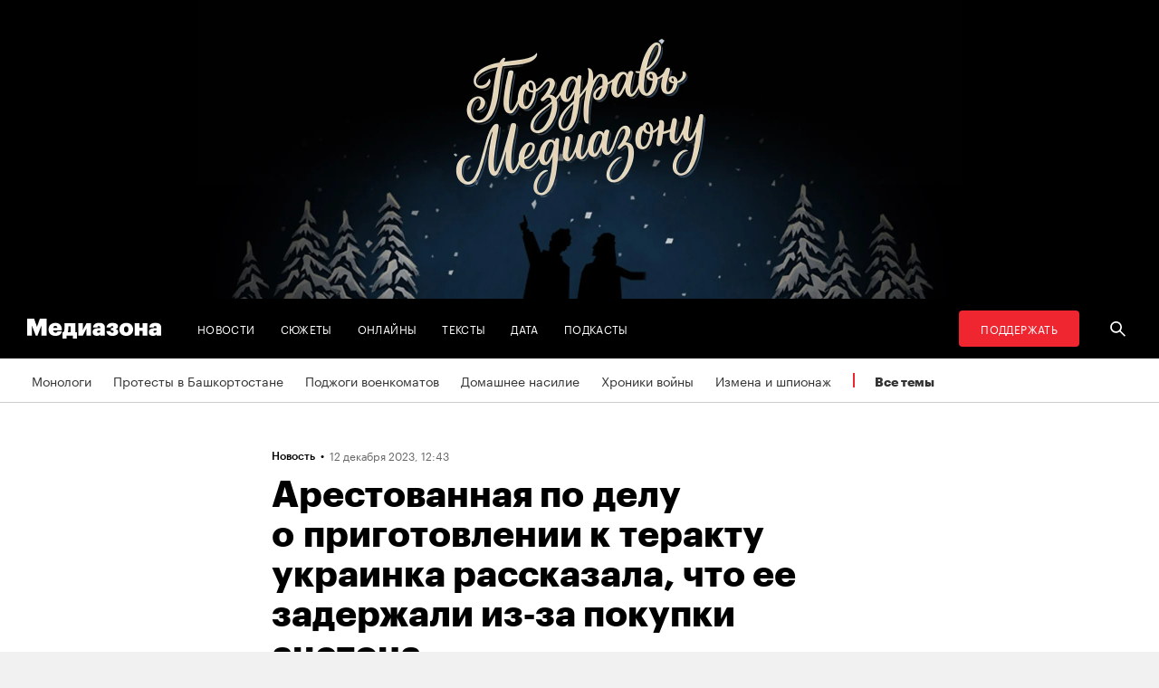

--- FILE ---
content_type: text/html; charset=utf-8
request_url: https://zona.media/news/2023/12/12/tagirova
body_size: 24057
content:
<!DOCTYPE html><html lang="ru"><head><meta charset="UTF-8"><meta name="viewport" content="width=device-width,initial-scale=1"><link rel="stylesheet" type="text/css" href="/css/main.31f88f0b.css"><link rel="preload" href="/font/Graphik-Bold-Cy-Web.woff" as="font" type="font/woff" crossorigin><link rel="preload" href="/font/Graphik-Regular-Cy-Web.woff" as="font" type="font/woff" crossorigin><link rel="preload" href="/font/firamono/firamono-regular-webfont.woff2" as="font" type="font/woff2" crossorigin><link rel="preload" href="/font/firamono/firamono-bold-webfont.woff2" as="font" type="font/woff2" crossorigin><link rel="preload" href="/font/williamtext/WilliamTextStd-Regular.woff" as="font" type="font/woff" crossorigin><link rel="preload" href="/font/williamtext/WilliamTextStd-RegularItalic.woff" as="font" type="font/woff" crossorigin><script>var googletag = googletag || {};
googletag.cmd = googletag.cmd || [];
(function() {
var gads = document.createElement('script');
gads.async = true;
gads.type = 'text/javascript';
var useSSL = 'https:' == document.location.protocol;
gads.src = (useSSL ? 'https:' : 'http:') +
'//www.googletagservices.com/tag/js/gpt.js';
var node = document.getElementsByTagName('script')[0];
node.parentNode.insertBefore(gads, node);
})();
</script><script>googletag.cmd.push(function() {
  googletag.defineSlot('/100831207/adsense-728x90', [728, 90], 'div-gpt-ad-1502978316953-0').addService(googletag.pubads());
  googletag.pubads().enableSingleRequest();
  googletag.pubads().collapseEmptyDivs();
  googletag.enableServices();
});</script><meta name="apple-mobile-web-app-title" content="Медиазона"><meta name="apple-mobile-web-app-status-bar-style"><link rel="apple-touch-icon-precomposed" sizes="40x40" href="https://zona.media/s/favicon/mz/apple-icon-40x40.png"><link rel="apple-touch-icon-precomposed" sizes="57x57" href="https://zona.media/s/favicon/mz/apple-icon-57x57.png"><link rel="apple-touch-icon-precomposed" sizes="60x60" href="https://zona.media/s/favicon/mz/apple-icon-60x60.png"><link rel="apple-touch-icon-precomposed" sizes="72x72" href="https://zona.media/s/favicon/mz/apple-icon-72x72.png"><link rel="apple-touch-icon-precomposed" sizes="76x76" href="https://zona.media/s/favicon/mz/apple-icon-76x76.png"><link rel="apple-touch-icon-precomposed" sizes="114x114" href="https://zona.media/s/favicon/mz/apple-icon-114x114.png"><link rel="apple-touch-icon-precomposed" sizes="120x120" href="https://zona.media/s/favicon/mz/apple-icon-120x120.png"><link rel="apple-touch-icon-precomposed" sizes="144x144" href="https://zona.media/s/favicon/mz/apple-icon-144x144.png"><link rel="apple-touch-icon-precomposed" sizes="152x152" href="https://zona.media/s/favicon/mz/apple-icon-152x152.png"><link rel="apple-touch-icon-precomposed" sizes="180x180" href="https://zona.media/s/favicon/mz/apple-icon-180x180.png"><link rel="apple-touch-icon-precomposed" sizes="190x190" href="https://zona.media/s/favicon/mz/apple-icon.png"><link rel="apple-touch-icon-precomposed" sizes="192x192" href="https://zona.media/s/favicon/mz/apple-icon.png"><link rel="icon" type="image/png" href="https://zona.media/s/favicon/mz/favicon-16x16.png" sizes="16x16"><link rel="icon" type="image/png" href="https://zona.media/s/favicon/mz/favicon-32x32.png" sizes="32x32"><link rel="icon" type="image/png" href="https://zona.media/s/favicon/mz/favicon-96x96.png" sizes="96x96"><link rel="icon" type="image/png" href="https://zona.media/s/favicon/mz/favicon-128x128.png" sizes="128x128"><link rel="icon" type="image/png" href="https://zona.media/s/favicon/mz/favicon-196x196.png" sizes="196x196"><link rel="icon" href="https://zona.media/s/favicon/mz/favicon.ico"><meta name="application-name" content="Медиазона"><meta name="msapplication-TileColor"><meta name="msapplication-square70x70logo" content="https://zona.media/s/favicon/mz/ms-icon-70x70.png"><meta name="msapplication-TileImage" content="https://zona.media/s/favicon/mz/ms-icon-144x144.png"><meta name="msapplication-square150x150logo" content="https://zona.media/s/favicon/mz/ms-icon-150x150.png"><meta name="msapplication-wide310x150logo" content="https://zona.media/s/favicon/mz/ms-icon-310x150.png"><meta name="msapplication-square310x310logo" content="https://zona.media/s/favicon/mz/ms-icon-310x310.png"><meta name="msapplication-notification" content="frequency=30;polling-uri=http://notifications.buildmypinnedsite.com/?feed=https://zona.media//rss/&amp;id=1;polling-uri2=http://notifications.buildmypinnedsite.com/?feed=https://zona.media//rss/&amp;id=2;polling-uri3=http://notifications.buildmypinnedsite.com/?feed=https://zona.media//rss/&amp;id=3;polling-uri4=http://notifications.buildmypinnedsite.com/?feed=https://zona.media//rss/&amp;id=4;polling-uri5=http://notifications.buildmypinnedsite.com/?feed=http://mediazona-dev.xyz/rss/&amp;id=5;cycle=1"><!-- google analytics--><script async="" src="https://www.googletagmanager.com/gtm.js?id=GTM-N8VFP5"></script><script>window.dataLayer = window.dataLayer || [];
function gtag(){dataLayer.push(arguments)};
gtag('js', new Date());
gtag('config', 'GTM-N8VFP5');</script><!-- instant articles для fb--><meta property="fb:pages" content="722299304474207"><!-- yandex webmaster--><meta name="yandex-verification" content="45c69d1d1797aeaa"><meta name="description" content="33-летняя парикмахерша из Донецка Валентина Тагирова, которая переехала в Самару после начала войны, а потом попала в СИ..."><!-- FB--><meta property="og:title" content="Арестованная по делу о приготовлении к теракту украинка рассказала, что ее задержали из‑за покупки ацетона"><meta property="og:description" content="33-летняя парикмахерша из Донецка Валентина Тагирова, которая переехала в Самару после начала войны, а потом попала в СИ..."><meta property="og:url" content="https://zona.media/news/2023/12/12/tagirova"><meta property="og:site_name" content="Медиазона"><meta property="og:seealso" content="https://zona.media/"><meta property="og:image" content="https://s3.zona.media/bb439c1d9b311ed8e639d920458717ca.jpg"><meta property="og:image:width" content="1200"><meta property="og:image:height" content="630"><meta property="og:type" content="article"><!-- Twitter--><meta name="twitter:card" content="summary_large_image"><meta name="twitter:site" content="@mediazzzona"><meta name="twitter:title" content="Арестованная по делу о приготовлении к теракту украинка рассказала, что ее задержали из‑за покупки ацетона"><meta name="twitter:description" content="33-летняя парикмахерша из Донецка Валентина Тагирова, которая переехала в Самару после начала войны, а потом попала в СИ..."><meta name="twitter:image" content="https://s3.zona.media/bb439c1d9b311ed8e639d920458717ca.jpg"><meta name="twitter:domain" content="zona.media"><!-- web push--><link rel="manifest" href="/s/manifest/mz.json"><!-- TODO: Это тестирование индексирования зеркал от фубраля 2025 года.--><!-- Удалить после окончания тестирования. Либо через значительное время.--><!-- canonical--><!--cardBase + req.params.name--><link rel="canonical" href="https://zona.media/news/2023/12/12/tagirova"><link rel="amphtml" href="https://zona.media/news/2023/12/12/tagirova/amp/"><script type="application/ld+json">{"@context":"http://schema.org","@type":"Organization","name":"Медиазона","url":"https://zona.media","logo":{"@type":"ImageObject","url":"https://zona.media/s/favicon/mz/favicon-196x196.png","width":196,"height":196},"email":"info@zona.media","description":""}</script><script>window.mz_lang = "ru"
window.region = "ru"
window.imageUrlBase = "https://s3.zona.media/"
window.rsmUrl = "https://rsm.zona.media"
window.sentryUrl = "https://467f7b6c972340dbb87ddb39d13d9c63@sentry.zona.media/7"
window.mz_recaptcha_token = `6Ld1mE4fAAAAABl4ISYMMhPwJG0rFEjm83zhdKhg`</script><script>window.adminUrl = "http://admin.zona.media";
window.pageType = "renderPost";
window.currentPostId = "80086";
if (window.currentPostId){
  var image = new Image();
  image.src = '/counter?postId='+window.currentPostId+'&t='+Math.random();
}</script><noscript><img src="/counter?postId=undefined&amp;t=0.11154360340689196"></noscript><script type="application/ld+json">{"@context":"http://schema.org","@type":"NewsArticle","mainEntityOfPage":{"@type":"WebPage","@id":"/news/2023/12/12/tagirova"},"image":["https://s3.zona.media/bb439c1d9b311ed8e639d920458717ca.jpg"],"headline":"Арестованная по делу о приготовлении к теракту украинка рассказала, что ее задержали из‑за покупки ацетона","datePublished":"2023-12-12T09:43:04.081Z","dateModified":"2023-12-12T09:43:04.081Z","author":{"@type":"Organization","name":"Медиазона","url":"https://zona.media","logo":{"@type":"ImageObject","url":"https://zona.media/s/favicon/mz/favicon-196x196.png","width":196,"height":196}},"publisher":{"@type":"Organization","name":"Медиазона","url":"https://zona.media","logo":{"@type":"ImageObject","url":"https://zona.media/s/favicon/mz/favicon-196x196.png","width":196,"height":196}}}</script><script type="application/ld+json">{"@context":"http://schema.org","@type":"BreadcrumbList","itemListElement":[{"@type":"ListItem","name":"Медиазона","item":"https://zona.media","position":1},{"@type":"ListItem","name":"Новости","item":"https://zona.media/news","position":2},{"@type":"ListItem","name":"Арестованная по делу о приготовлении к теракту украинка рассказала, что ее задержали из‑за покупки ацетона","position":3}]}</script><title>Арестованная по делу о приготовлении к теракту украинка рассказала, что ее задержали из‑за покупки ацетона</title><script defer async src="https://www.google.com/recaptcha/api.js"></script></head><body><!-- Google Tag Manager script--><noscript><iframe src="https://www.googletagmanager.com/ns.html?id=GTM-N8VFP5" height="0" width="0" style="display:none;visibility:hidden"></iframe></noscript><svg class="hiddenCut"><symbol id="icon_tw" viewbox="0 0 24 24"><path d="M20 6.543a6.56 6.56 0 0 1-1.884.518 3.294 3.294 0 0 0 1.442-1.816 6.575 6.575 0 0 1-2.085.797 3.283 3.283 0 0 0-5.594 2.993 9.32 9.32 0 0 1-6.764-3.429 3.247 3.247 0 0 0-.445 1.65 3.28 3.28 0 0 0 1.46 2.731 3.274 3.274 0 0 1-1.487-.41v.041a3.285 3.285 0 0 0 2.633 3.218c-.484.13-.99.15-1.482.056a3.286 3.286 0 0 0 3.066 2.28A6.587 6.587 0 0 1 4 16.531a9.292 9.292 0 0 0 5.031 1.473c6.04 0 9.34-5 9.34-9.338 0-.142-.002-.284-.008-.425A6.673 6.673 0 0 0 20 6.545v-.002z"></path></symbol><symbol id="icon_vk" viewbox="0 0 24 24"><path d="M12.831 17.393s.356-.04.537-.239c.169-.183.164-.526.164-.526s-.025-1.608.71-1.845c.724-.233 1.655 1.554 2.639 2.242.745.52 1.312.405 1.312.405l2.634-.037s1.376-.088.723-1.188c-.055-.09-.381-.814-1.96-2.303-1.65-1.56-1.43-1.306.56-4.003 1.212-1.641 1.696-2.643 1.545-3.072-.145-.41-1.036-.302-1.036-.302l-2.965.019s-.22-.03-.384.069c-.157.096-.26.323-.26.323s-.47 1.271-1.096 2.352c-1.32 2.279-1.848 2.4-2.063 2.257-.504-.329-.378-1.326-.378-2.033 0-2.21.328-3.13-.643-3.37-.323-.078-.56-.13-1.385-.14-1.058-.01-1.953.004-2.46.257-.338.168-.6.542-.44.563.196.028.64.12.875.45.304.418.294 1.363.294 1.363s.175 2.6-.409 2.923c-.4.221-.948-.23-2.126-2.299-.602-1.06-1.058-2.23-1.058-2.23s-.088-.22-.244-.336c-.19-.143-.456-.186-.456-.186l-2.816.017s-.426.011-.581.2c-.137.166-.011.51-.011.51s2.207 5.249 4.705 7.892c2.29 2.426 4.893 2.266 4.893 2.266h1.179l.001.001z"></path></symbol><symbol id="icon_fb" viewbox="0 0 24 24"><path d="M13.1 20v-7.21h2.773l.415-3.2H13.1V8.547c0-.927.26-1.558 1.596-1.558l1.704-.002v-2.86A22.787 22.787 0 0 0 13.917 4C11.46 4 9.78 5.492 9.78 8.23v1.36H7v3.2h2.78V20h3.32z"></path></symbol><symbol id="icon_insta" viewbox="0 0 24 24"><path d="M14.6880919,12.016232 C14.6880919,10.5446217 13.4878423,9.34437211 12.016232,9.34437211 C10.5446217,9.34437211 9.34437211,10.5446217 9.34437211,12.016232 C9.34437211,13.4878423 10.5446217,14.6880919 12.016232,14.6880919 C13.4878423,14.6880919 14.6880919,13.4878423 14.6880919,12.016232 Z M16.1283914,12.016232 C16.1283914,14.2914877 14.2914877,16.1283914 12.016232,16.1283914 C9.74097631,16.1283914 7.90407263,14.2914877 7.90407263,12.016232 C7.90407263,9.74097631 9.74097631,7.90407263 12.016232,7.90407263 C14.2914877,7.90407263 16.1283914,9.74097631 16.1283914,12.016232 Z M17.2555823,7.73708139 C17.2555823,8.26936598 16.8276672,8.69728104 16.2953826,8.69728104 C15.763098,8.69728104 15.335183,8.26936598 15.335183,7.73708139 C15.335183,7.2047968 15.763098,6.77688174 16.2953826,6.77688174 C16.8276672,6.77688174 17.2555823,7.2047968 17.2555823,7.73708139 Z M12.016232,5.44095179 C10.8472933,5.44095179 8.34242465,5.34701921 7.28829242,5.76449732 C6.92299907,5.91061466 6.6516383,6.08804286 6.36984058,6.36984058 C6.08804286,6.6516383 5.91061466,6.92299907 5.76449732,7.28829242 C5.34701921,8.34242465 5.44095179,10.8472933 5.44095179,12.016232 C5.44095179,13.1851707 5.34701921,15.6900394 5.76449732,16.7441716 C5.91061466,17.1094649 6.08804286,17.3808257 6.36984058,17.6626234 C6.6516383,17.9444212 6.92299907,18.1218494 7.28829242,18.2679667 C8.34242465,18.6854448 10.8472933,18.5915122 12.016232,18.5915122 C13.1851707,18.5915122 15.6900394,18.6854448 16.7441716,18.2679667 C17.1094649,18.1218494 17.3808257,17.9444212 17.6626234,17.6626234 C17.9444212,17.3808257 18.1218494,17.1094649 18.2679667,16.7441716 C18.6854448,15.6900394 18.5915122,13.1851707 18.5915122,12.016232 C18.5915122,10.8472933 18.6854448,8.34242465 18.2679667,7.28829242 C18.1218494,6.92299907 17.9444212,6.6516383 17.6626234,6.36984058 C17.3808257,6.08804286 17.1094649,5.91061466 16.7441716,5.76449732 C15.6900394,5.34701921 13.1851707,5.44095179 12.016232,5.44095179 Z M20.0318117,12.016232 C20.0318117,13.122549 20.0422487,14.218429 19.9796269,15.324746 C19.9170052,16.6084912 19.6247705,17.7461191 18.6854448,18.6854448 C17.7461191,19.6247705 16.6084912,19.9170052 15.324746,19.9796269 C14.218429,20.0422487 13.122549,20.0318117 12.016232,20.0318117 C10.909915,20.0318117 9.81403498,20.0422487 8.70771799,19.9796269 C7.42397281,19.9170052 6.28634496,19.6247705 5.34701921,18.6854448 C4.40769347,17.7461191 4.11545879,16.6084912 4.05283707,15.324746 C3.99021536,14.218429 4.00065231,13.122549 4.00065231,12.016232 C4.00065231,10.909915 3.99021536,9.81403498 4.05283707,8.70771799 C4.11545879,7.42397281 4.40769347,6.28634496 5.34701921,5.34701921 C6.28634496,4.40769347 7.42397281,4.11545879 8.70771799,4.05283707 C9.81403498,3.99021536 10.909915,4.00065231 12.016232,4.00065231 C13.122549,4.00065231 14.218429,3.99021536 15.324746,4.05283707 C16.6084912,4.11545879 17.7461191,4.40769347 18.6854448,5.34701921 C19.6247705,6.28634496 19.9170052,7.42397281 19.9796269,8.70771799 C20.0422487,9.81403498 20.0318117,10.909915 20.0318117,12.016232 Z"></path></symbol><symbol id="icon_ok" viewbox="0 0 24 24"><path d="M11.546 12.11c2.578 0 4.668-2.04 4.668-4.555C16.214 5.04 14.124 3 11.547 3 8.97 3 6.88 5.04 6.88 7.556c0 2.517 2.09 4.556 4.667 4.556v-.002zm0-6.796c1.268 0 2.297 1.003 2.297 2.24 0 1.24-1.03 2.242-2.297 2.242-1.268 0-2.296-1.003-2.296-2.24 0-1.24 1.028-2.242 2.296-2.242z"></path><path d="M14.963 12.466c-1.31 1.008-3.417 1.008-3.417 1.008s-2.106 0-3.417-1.008c-.97-.746-1.7-.317-1.963.2-.46.9.06 1.336 1.23 2.07 1.002.627 2.376.862 3.264.95l-.74.722c-1.045 1.02-2.052 2.002-2.75 2.685a1.027 1.027 0 0 0 0 1.476l.125.123a1.09 1.09 0 0 0 1.513 0l2.75-2.685 2.75 2.684a1.09 1.09 0 0 0 1.515 0l.126-.124a1.027 1.027 0 0 0 0-1.477l-2.75-2.686-.744-.725c.888-.09 2.248-.326 3.24-.948 1.172-.734 1.69-1.17 1.23-2.07-.262-.517-.992-.946-1.962-.2v.005z"></path></symbol><symbol id="icon_youtube" viewbox="0 0 22 20"><path d="M18.298 5.03C17.648 4.298 16.45 4 14.158 4H5.842c-2.344 0-3.564.318-4.21 1.097C1 5.857 1 6.975 1 8.524v2.952c0 3 .749 4.524 4.842 4.524h8.316c1.987 0 3.088-.263 3.8-.91.73-.661 1.042-1.742 1.042-3.614V8.524c0-1.633-.049-2.759-.702-3.494zm-5.677 5.568l-4.589 2.324a.723.723 0 0 1-.692-.02.68.68 0 0 1-.34-.586V7.684a.68.68 0 0 1 .34-.585.725.725 0 0 1 .69-.022l4.59 2.309c.233.117.38.35.38.606a.681.681 0 0 1-.379.606z"></path></symbol><symbol id="icon_search" viewbox="0 0 300 300"><path d="M300,269.1l-95.7-95.7c28.9-43.3,24.3-102.5-13.9-140.7    C168.6,10.9,140.1,0,111.5,0S54.4,10.9,32.7,32.7c-43.5,43.5-43.5,114.2,0,157.7C54.4,212.1,83,223,111.5,223    c21.6,0,43.2-6.2,61.9-18.7l95.7,95.7L300,269.1z M53.9,169.1c-31.8-31.8-31.8-83.5,0-115.3C69.3,38.5,89.7,30,111.5,30    s42.2,8.5,57.6,23.9c31.8,31.8,31.8,83.5,0,115.3c-15.4,15.4-35.9,23.9-57.6,23.9C89.7,193,69.3,184.5,53.9,169.1z"></path></symbol><symbol id="icon_rss" viewbox="0 0 197 197"><path d="M26.1,144.5 C11.6,144.5 -0.2,156.2 -0.2,170.7 C-0.2,185.2 11.6,196.9 26.1,196.9 C40.6,196.9 52.4,185.2 52.4,170.7 C52.4,156.2 40.7,144.5 26.1,144.5 L26.1,144.5 Z M-0.1,66.8 L-0.1,104.6 C24.5,104.6 47.7,114.2 65.1,131.6 C82.5,149 92.1,172.2 92.1,197 L130,197 C130,125.2 71.6,66.8 -0.1,66.8 L-0.1,66.8 Z M-0.1,-0.2 L-0.1,37.6 C87.7,37.6 159.1,109.1 159.1,197 L197.1,197 C197.1,88.3 108.6,-0.2 -0.1,-0.2 L-0.1,-0.2 Z"></path></symbol><symbol id="icon_share_vk" viewbox="0 0 24 24"><path d="M12.831 17.393s.356-.04.537-.239c.169-.183.164-.526.164-.526s-.025-1.608.71-1.845c.724-.233 1.655 1.554 2.639 2.242.745.52 1.312.405 1.312.405l2.634-.037s1.376-.088.723-1.188c-.055-.09-.381-.814-1.96-2.303-1.65-1.56-1.43-1.306.56-4.003 1.212-1.641 1.696-2.643 1.545-3.072-.145-.41-1.036-.302-1.036-.302l-2.965.019s-.22-.03-.384.069c-.157.096-.26.323-.26.323s-.47 1.271-1.096 2.352c-1.32 2.279-1.848 2.4-2.063 2.257-.504-.329-.378-1.326-.378-2.033 0-2.21.328-3.13-.643-3.37-.323-.078-.56-.13-1.385-.14-1.058-.01-1.953.004-2.46.257-.338.168-.6.542-.44.563.196.028.64.12.875.45.304.418.294 1.363.294 1.363s.175 2.6-.409 2.923c-.4.221-.948-.23-2.126-2.299-.602-1.06-1.058-2.23-1.058-2.23s-.088-.22-.244-.336c-.19-.143-.456-.186-.456-.186l-2.816.017s-.426.011-.581.2c-.137.166-.011.51-.011.51s2.207 5.249 4.705 7.892c2.29 2.426 4.893 2.266 4.893 2.266h1.179l.001.001z"></path></symbol><symbol id="icon_share_ok" viewbox="0 0 24 24"><path d="M11.546 12.11c2.578 0 4.668-2.04 4.668-4.555C16.214 5.04 14.124 3 11.547 3 8.97 3 6.88 5.04 6.88 7.556c0 2.517 2.09 4.556 4.667 4.556v-.002zm0-6.796c1.268 0 2.297 1.003 2.297 2.24 0 1.24-1.03 2.242-2.297 2.242-1.268 0-2.296-1.003-2.296-2.24 0-1.24 1.028-2.242 2.296-2.242z"></path><path d="M14.963 12.466c-1.31 1.008-3.417 1.008-3.417 1.008s-2.106 0-3.417-1.008c-.97-.746-1.7-.317-1.963.2-.46.9.06 1.336 1.23 2.07 1.002.627 2.376.862 3.264.95l-.74.722c-1.045 1.02-2.052 2.002-2.75 2.685a1.027 1.027 0 0 0 0 1.476l.125.123a1.09 1.09 0 0 0 1.513 0l2.75-2.685 2.75 2.684a1.09 1.09 0 0 0 1.515 0l.126-.124a1.027 1.027 0 0 0 0-1.477l-2.75-2.686-.744-.725c.888-.09 2.248-.326 3.24-.948 1.172-.734 1.69-1.17 1.23-2.07-.262-.517-.992-.946-1.962-.2v.005z"></path></symbol><symbol id="icon_share_fb" viewbox="0 0 24 24"><path d="M13.1 20v-7.21h2.773l.415-3.2H13.1V8.547c0-.927.26-1.558 1.596-1.558l1.704-.002v-2.86A22.787 22.787 0 0 0 13.917 4C11.46 4 9.78 5.492 9.78 8.23v1.36H7v3.2h2.78V20h3.32z"></path></symbol><symbol id="icon_share_tw" viewbox="0 0 24 24"><path d="M20 6.543a6.56 6.56 0 0 1-1.884.518 3.294 3.294 0 0 0 1.442-1.816 6.575 6.575 0 0 1-2.085.797 3.283 3.283 0 0 0-5.594 2.993 9.32 9.32 0 0 1-6.764-3.429 3.247 3.247 0 0 0-.445 1.65 3.28 3.28 0 0 0 1.46 2.731 3.274 3.274 0 0 1-1.487-.41v.041a3.285 3.285 0 0 0 2.633 3.218c-.484.13-.99.15-1.482.056a3.286 3.286 0 0 0 3.066 2.28A6.587 6.587 0 0 1 4 16.531a9.292 9.292 0 0 0 5.031 1.473c6.04 0 9.34-5 9.34-9.338 0-.142-.002-.284-.008-.425A6.673 6.673 0 0 0 20 6.545v-.002z"></path></symbol><symbol id="icon_share_telegram" viewbox="0 0 24 24"><path d="M18.852 5.094L3.794 10.902c-1.028.412-1.022.986-.187 1.24l3.754 1.174L8.8 17.72c.174.482.088.674.595.674.391 0 .563-.179.782-.391l1.877-1.827 3.907 2.887c.719.396 1.238.191 1.417-.667L19.94 6.312c.263-1.052-.401-1.53-1.089-1.218zm-10.9 7.952l8.464-5.34c.423-.257.81-.12.492.164L9.66 14.41l-.282 3.01-1.427-4.374z"></path></symbol><symbol id="icon_share_copytoclipboard" viewbox="0 0 14 15"><path d="M2.3024 11.6976C1.31069 10.7059 1.31069 9.09362 2.3024 8.1019L4.6222 5.7821L3.5203 4.6802L1.2005 7C-0.400166 8.60066 -0.400166 11.1988 1.2005 12.7995C2.80116 14.4002 5.39934 14.4002 7 12.7995L9.3198 10.4797L8.2179 9.3778L5.89809 11.6976C4.90638 12.6893 3.29412 12.6893 2.3024 11.6976ZM5.26015 9.89975L9.89975 5.26015L8.73985 4.10025L4.10025 8.73985L5.26015 9.89975ZM7 1.2005L4.6802 3.5203L5.7821 4.6222L8.1019 2.3024C9.09362 1.31069 10.7059 1.31069 11.6976 2.3024C12.6893 3.29412 12.6893 4.90638 11.6976 5.89809L9.3778 8.2179L10.4797 9.3198L12.7995 7C14.4002 5.39934 14.4002 2.80116 12.7995 1.2005C11.1988 -0.400166 8.60066 -0.400166 7 1.2005Z"></path></symbol><symbol id="icon_share_copied" viewbox="0 0 18 18"><path d="M9.00033 0.666687C4.40033 0.666687 0.666992 4.40002 0.666992 9.00002C0.666992 13.6 4.40033 17.3334 9.00033 17.3334C13.6003 17.3334 17.3337 13.6 17.3337 9.00002C17.3337 4.40002 13.6003 0.666687 9.00033 0.666687ZM7.33366 13.1667L3.16699 9.00002L4.34199 7.82502L7.33366 10.8084L13.6587 4.48335L14.8337 5.66669L7.33366 13.1667Z"></path></symbol><symbol id="icon_share_pdf" viewbox="0 0 32 32"><g fill="black" fill-rule="evenodd"></g><path d="M4 21V11H7.83673C8.53212 11 9.13228 11.1465 9.63719 11.4395C10.1451 11.7292 10.5367 12.1344 10.8118 12.6553C11.0869 13.1729 11.2245 13.7751 11.2245 14.4619C11.2245 15.152 11.0839 15.7559 10.8027 16.2734C10.5246 16.7878 10.127 17.1865 9.60998 17.4697C9.09297 17.7529 8.47921 17.8945 7.76871 17.8945H5.40136V15.9902H7.35147C7.6901 15.9902 7.97279 15.9268 8.19955 15.7998C8.42933 15.6729 8.60317 15.4954 8.72109 15.2676C8.839 15.0365 8.89796 14.7679 8.89796 14.4619C8.89796 14.1527 8.839 13.8857 8.72109 13.6611C8.60317 13.4333 8.42933 13.2575 8.19955 13.1338C7.96977 13.0101 7.68707 12.9482 7.35147 12.9482H6.2449V21H4Z"></path><path d="M15.7642 21H12.3311V11H15.7596C16.706 11 17.5208 11.2002 18.2041 11.6006C18.8904 11.9977 19.4195 12.5706 19.7914 13.3193C20.1633 14.0648 20.3492 14.9567 20.3492 15.9951C20.3492 17.0368 20.1633 17.932 19.7914 18.6807C19.4225 19.4294 18.8949 20.0039 18.2086 20.4043C17.5223 20.8014 16.7075 21 15.7642 21ZM14.576 18.9395H15.678C16.198 18.9395 16.6379 18.8451 16.9977 18.6562C17.3605 18.4642 17.6342 18.1533 17.8186 17.7236C18.006 17.2907 18.0998 16.7145 18.0998 15.9951C18.0998 15.2757 18.006 14.7028 17.8186 14.2764C17.6311 13.8467 17.3545 13.5374 16.9887 13.3486C16.6258 13.1566 16.1784 13.0605 15.6463 13.0605H14.576V18.9395Z"></path><path d="M21.6599 21V11H28V12.9629H23.9048V15.0137H27.5964V16.9814H23.9048V21H21.6599Z"></path></symbol><symbol id="icon_expand" viewbox="0 0 33 33"><path d="M16.5,33 C7.38730163,33 1.11598369e-15,25.6126984 0,16.5 C-1.11598369e-15,7.38730163 7.38730163,1.67397553e-15 16.5,0 C25.6126984,-1.67397553e-15 33,7.38730163 33,16.5 C32.9889799,25.6081298 25.6081298,32.9889799 16.5,33 L16.5,33 Z M16.5,1 C7.93958638,1 1,7.93958638 1,16.5 C1,25.0604136 7.93958638,32 16.5,32 C25.0604136,32 32,25.0604136 32,16.5 C31.9889815,7.94415454 25.0558455,1.01101849 16.5,1 L16.5,1 Z"></path><path d="M22.81,13.51 L16.5,20.05 L10.19,13.51 L9.49,14.24 L16.5,21.51 L23.51,14.24 L22.81,13.51 L22.81,13.51 Z"></path></symbol><symbol id="icon_telegram" viewbox="0 0 24 24"><path d="M18.852 5.094L3.794 10.902c-1.028.412-1.022.986-.187 1.24l3.754 1.174L8.8 17.72c.174.482.088.674.595.674.391 0 .563-.179.782-.391l1.877-1.827 3.907 2.887c.719.396 1.238.191 1.417-.667L19.94 6.312c.263-1.052-.401-1.53-1.089-1.218zm-10.9 7.952l8.464-5.34c.423-.257.81-.12.492.164L9.66 14.41l-.282 3.01-1.427-4.374z"></path></symbol><symbol id="icon_q" viewbox="0 0 24 24" width="20" height="19"><path fill-rule="evenodd" clip-rule="evenodd" d="M 12 23 C 18.441406 23 23.707031 17.867188 23.707031 11.5 C 23.707031 5.132812 18.484375 0 12 0 C 5.515625 0 0.292969 5.132812 0.292969 11.5 C 0.292969 17.824219 5.515625 23 12 23 Z M 10.441406 4.929688 C 9.136719 5.050781 7.914062 5.585938 6.988281 6.488281 C 6.609375 6.859375 6.316406 7.269531 6.105469 7.761719 C 5.894531 8.253906 5.8125 8.75 5.8125 9.28125 L 5.8125 10.144531 C 5.8125 10.636719 5.894531 11.171875 6.105469 11.625 C 6.316406 12.074219 6.570312 12.527344 6.949219 12.894531 C 7.875 13.800781 9.09375 14.375 10.398438 14.5 C 10.570312 14.5 10.738281 14.539062 10.863281 14.539062 L 10.359375 13.882812 L 10.359375 4.929688 Z M 17.347656 17.90625 L 17.347656 9.28125 C 17.347656 8.253906 16.925781 7.269531 16.210938 6.53125 C 15.285156 5.625 14.0625 5.050781 12.757812 4.929688 C 12.589844 4.929688 12.421875 4.886719 12.292969 4.886719 L 12.800781 5.542969 L 12.800781 16.511719 C 12.800781 17.125 13.050781 17.703125 13.472656 18.152344 C 13.894531 18.605469 14.527344 18.8125 15.117188 18.8125 L 17.9375 18.8125 Z M 17.347656 17.90625"></path></symbol><symbol id="icon_tiktok" viewBox="0 0 128 128" width="128" height="128"><circle fill="black" cx="64" cy="64" r="55"></circle><path fill="white" fill-rule="evenodd" clip-rule="evenodd" d="M78.872 46.7088L78.8707 48.7685H78.8677V76.4556C78.8677 83.0567 76.2677 89.3346 71.6007 94.002C66.9333 98.6689 60.655 101.268 54.056 101.268C47.4553 101.268 41.1783 98.6689 36.5113 94.002C31.8443 89.3346 29.2438 83.0567 29.2438 76.4556C29.2438 69.8549 31.8443 63.5782 36.5113 58.9113C41.1783 54.2439 47.4553 51.6438 54.056 51.6438H58.6602V64.6874H54.056C50.9223 64.6874 47.9494 65.9187 45.7332 68.1349C43.5179 70.3507 42.2874 73.3223 42.2874 76.4556C42.2874 79.5892 43.5179 82.5621 45.7332 84.7779C47.9494 86.9924 50.9223 88.225 54.056 88.225C57.1892 88.225 60.1621 86.9924 62.3783 84.7779C64.5928 82.5621 65.8241 79.5905 65.8241 76.4831V26.7316H78.8134L79.4641 27.9358C81.4864 31.684 84.2142 35.2371 87.5972 37.8593C90.213 39.8871 93.1731 41.3178 96.4438 41.8913L98.7559 42.2968L96.275 54.8716L94.0528 54.4746C91.407 54.0017 88.8086 53.1992 86.3757 52.0523C83.5835 50.7353 80.9936 48.9577 78.872 46.7088V46.7088ZM64.0007 -0.00113254C28.6534 -0.00113254 0 28.6521 0 63.9994C0 99.3454 28.6534 128 64.0007 128C99.3467 128 128 99.3454 128 63.9994C128 28.6521 99.3467 -0.00113254 64.0007 -0.00113254"></path></symbol><symbol id="icon_share_tg" viewbox="0 0 300 300"><path d="M5.299,144.645l69.126,25.8l26.756,86.047c1.712,5.511,8.451,7.548,12.924,3.891l38.532-31.412c4.039-3.291,9.792-3.455,14.013-0.391l69.498,50.457c4.785,3.478,11.564,0.856,12.764-4.926L299.823,29.22c1.31-6.316-4.896-11.585-10.91-9.259L5.218,129.402C-1.783,132.102-1.722,142.014,5.299,144.645z M96.869,156.711l135.098-83.207c2.428-1.491,4.926,1.792,2.841,3.726L123.313,180.87c-3.919,3.648-6.447,8.53-7.163,13.829l-3.798,28.146c-0.503,3.758-5.782,4.131-6.819,0.494l-14.607-51.325C89.253,166.16,91.691,159.907,96.869,156.711z"></path></symbol><symbol id="icon_write" viewbox="0 0 128 128"><path d="M36.108,110.473l70.436-70.436L87.963,21.457L17.526,91.893c-0.378,0.302-0.671,0.716-0.803,1.22   l-5.476,20.803c-0.01,0.04-0.01,0.082-0.019,0.121c-0.018,0.082-0.029,0.162-0.039,0.247c-0.007,0.075-0.009,0.147-0.009,0.222   c-0.001,0.077,0.001,0.147,0.009,0.225c0.01,0.084,0.021,0.166,0.039,0.246c0.008,0.04,0.008,0.082,0.019,0.121   c0.007,0.029,0.021,0.055,0.031,0.083c0.023,0.078,0.053,0.154,0.086,0.23c0.029,0.067,0.057,0.134,0.09,0.196   c0.037,0.066,0.077,0.127,0.121,0.189c0.041,0.063,0.083,0.126,0.13,0.184c0.047,0.059,0.1,0.109,0.152,0.162   c0.053,0.054,0.105,0.105,0.163,0.152c0.056,0.048,0.119,0.09,0.182,0.131c0.063,0.043,0.124,0.084,0.192,0.12   c0.062,0.033,0.128,0.062,0.195,0.09c0.076,0.033,0.151,0.063,0.23,0.087c0.028,0.009,0.054,0.023,0.083,0.031   c0.04,0.01,0.081,0.01,0.121,0.02c0.081,0.017,0.162,0.028,0.246,0.037c0.077,0.009,0.148,0.011,0.224,0.01   c0.075,0,0.147-0.001,0.223-0.008c0.084-0.011,0.166-0.022,0.247-0.039c0.04-0.01,0.082-0.01,0.121-0.02l20.804-5.475   C35.393,111.146,35.808,110.853,36.108,110.473z M19.651,108.349c-0.535-0.535-1.267-0.746-1.964-0.649l3.183-12.094l11.526,11.525   L20.3,110.313C20.398,109.616,20.188,108.884,19.651,108.349z"></path><path d="M109.702,36.879l-18.58-18.581l7.117-7.117c0,0,12.656,4.514,18.58,18.582L109.702,36.879z"></path></symbol><symbol id="icon_envelope" viewbox="0 0 16 13"><path d="M14.346 3.196V1.6L8 5.571 1.654 1.6v1.596L8 7.129l6.346-3.933zm0-3.192c.43 0 .798.158 1.102.475.304.317.456.69.456 1.121v9.5c0 .43-.152.804-.456 1.121a1.472 1.472 0 0 1-1.102.475H1.654c-.43 0-.798-.158-1.102-.475A1.565 1.565 0 0 1 .096 11.1V1.6c0-.43.152-.804.456-1.121A1.472 1.472 0 0 1 1.654.004h12.692z"></path></symbol><symbol id="icon-arrow" viewBox="0 0 12 22"><g stroke="currentColor" stroke-width="2"><path d="M1,1L10.5,11.5"></path><path d="M1,21L10.5,10.5"></path></g></symbol><symbol id="icon-stack" viewbox="0 0 32 32"><path d="M32 10l-16-8-16 8 16 8 16-8zM16 4.655l10.689 5.345-10.689 5.345-10.689-5.345 10.689-5.345zM28.795 14.398l3.205 1.602-16 8-16-8 3.205-1.602 12.795 6.398zM28.795 20.398l3.205 1.602-16 8-16-8 3.205-1.602 12.795 6.398z" class="path1"></path></symbol><symbol id="reodering-icon" viewbox="0 0 6 9"><g fill="#EF2530" fill-rule="evenodd"><path d="M3 0L0 3h6zM3 9L0 6h6z"></path></g></symbol><symbol id="cross" viewbox="0 0 372 372"><polygon points="371.23,21.213 350.018,0 185.615,164.402 21.213,0 0,21.213 164.402,185.615 0,350.018 21.213,371.23   185.615,206.828 350.018,371.23 371.23,350.018 206.828,185.615 "></polygon></symbol><symbol id="icon_views" viewbox="0 0 24 24"><g fill-rule="evenodd"><path fill-rule="nonzero" d="M12.5 10a1.522 1.522 0 0 1 1.5 1.5 1.522 1.522 0 0 1-1.5 1.5 1.522 1.522 0 0 1-1.5-1.5 1.522 1.522 0 0 1 1.5-1.5zm0 5c.636 0 1.222-.156 1.758-.469.536-.313.96-.737 1.273-1.273A3.428 3.428 0 0 0 16 11.5c0-.636-.156-1.222-.469-1.758a3.479 3.479 0 0 0-1.273-1.273A3.428 3.428 0 0 0 12.5 8c-.636 0-1.222.156-1.758.469-.536.313-.96.737-1.273 1.273A3.428 3.428 0 0 0 9 11.5c0 .636.156 1.222.469 1.758.313.536.737.96 1.273 1.273A3.428 3.428 0 0 0 12.5 15zm0-9a7.53 7.53 0 0 1 3.203.704 7.986 7.986 0 0 1 2.59 1.936A8.715 8.715 0 0 1 20 11.509a8.616 8.616 0 0 1-1.708 2.86 8.043 8.043 0 0 1-2.59 1.927A7.53 7.53 0 0 1 12.5 17a7.53 7.53 0 0 1-3.203-.704 8.043 8.043 0 0 1-2.59-1.927A8.616 8.616 0 0 1 5 11.509 8.715 8.715 0 0 1 6.708 8.64a7.986 7.986 0 0 1 2.59-1.936A7.53 7.53 0 0 1 12.5 6z"></path></g></symbol></svg><a href="https://donate.zona.media/" target="_blank" rel="noopener noreferrer alternate" style="background-color:#000000" class="mz-top-header-banner"><img src="https://s3.zona.media/banner/f7a9477da193a7b059b605ad0357ff1b" srcset="https://s3.zona.media/banner/f7a9477da193a7b059b605ad0357ff1b 1x, https://s3.zona.media/banner/f7a9477da193a7b059b605ad0357ff1b 2x"></a><header class="mz-header"><div class="mz-layout-header"><div class="mz-layout-header__container"><a href="/" class="mz-layout-header__logo"><svg width="22" height="22" viewBox="0 0 22 22" xmlns="http://www.w3.org/2000/svg" class="mz-layout-header__logo-image"><path d="M0 18.6817H5.27054V7.65558L9.44522 18.6817H11.4282L15.6811 7.65558V18.6817H21.5518V0H14.0374L10.8281 9.06651L7.67098 0H0V18.6817Z"></path></svg><svg width="126" height="22" viewBox="22 0 126 22" xmlns="http://www.w3.org/2000/svg" class="mz-layout-header__logo-image mz-layout-header__logo-image_desktop"><path d="M31.1599 19.0214C35.4911 19.0214 37.8655 17.1924 38.2829 14.057H33.482C33.3255 14.8409 32.7776 15.5202 31.3425 15.5202C29.8814 15.5202 28.916 14.6318 28.7855 12.9857H38.2568V11.7316C38.2568 6.81948 34.9954 4.6247 31.1599 4.6247C26.9852 4.6247 23.5933 7.36817 23.5933 11.81V12.019C23.5933 16.5392 26.8026 19.0214 31.1599 19.0214ZM28.8116 10.2945C29.0204 8.75297 29.9075 7.94299 31.1599 7.94299C32.5427 7.94299 33.2472 8.83135 33.2994 10.2945H28.8116Z"></path><path d="M45.4455 11.9406C45.4977 10.9739 45.5499 9.82423 45.576 8.54394H48.1069V15.1021H44.7932C45.1324 14.266 45.3412 13.2209 45.4455 11.9406ZM43.5408 18.6817H50.5073L50.5595 22H54.9951V15.1021H53.1687V5.01663H41.323C41.323 7.96912 41.2708 10.0855 41.1404 11.5226C40.9316 13.6912 40.4881 14.7363 39.7575 15.1021H39.053V22H43.4886L43.5408 18.6817Z"></path><path d="M61.5144 18.6817L65.376 11.0784V18.6817H70.4639V5.01663H65.4542L61.5927 12.6461V5.01663H56.5048V18.6817H61.5144Z"></path><path d="M78.7313 15.5724C77.792 15.5724 77.2962 15.1544 77.2962 14.5012C77.2962 13.5344 77.9224 13.1948 79.6445 13.1948H80.7403V13.9002C80.7403 14.9192 79.9054 15.5724 78.7313 15.5724ZM76.8788 19.0214C79.0966 19.0214 80.2968 18.0546 80.8708 17.114V18.6817H85.8282V9.85036C85.8282 6.24466 83.4278 4.6247 79.4618 4.6247C75.5481 4.6247 72.9389 6.32304 72.7302 9.66746H77.5311C77.6093 8.962 77.9746 8.20428 79.1488 8.20428C80.5316 8.20428 80.7403 9.04038 80.7403 10.19V10.4252H79.5662C74.8436 10.4252 72.2344 11.6793 72.2344 14.8931C72.2344 17.8195 74.4261 19.0214 76.8788 19.0214Z"></path><path d="M100.282 8.36105C100.282 6.24466 98.0903 4.6247 94.1244 4.6247C90.7064 4.6247 88.0189 6.32304 87.6275 9.74584H92.0892C92.3241 8.80523 92.9503 8.25653 93.8896 8.25653C94.8289 8.25653 95.1681 8.64846 95.1681 9.19715V9.27553C95.1681 9.90261 94.7245 10.2945 93.8635 10.2945H92.5067V13.0903H93.9678C95.0376 13.0903 95.4551 13.5083 95.4551 14.2138V14.2922C95.4551 15.1021 94.9593 15.5724 94.0461 15.5724C92.872 15.5724 92.2197 14.9454 91.9066 13.7696H87.3927C87.8624 17.0095 89.9758 19.0214 94.1766 19.0214C98.3513 19.0214 100.621 17.114 100.621 14.6841V14.6057C100.621 12.8029 99.4471 11.81 97.5424 11.5226C99.3167 11.1829 100.282 10.2162 100.282 8.43943V8.36105Z"></path><path d="M109.411 19.0214C113.664 19.0214 117.004 16.3824 117.004 11.8884V11.6793C117.004 7.28979 113.69 4.65083 109.437 4.65083C105.132 4.65083 101.818 7.36817 101.818 11.81V12.019C101.818 16.5131 105.158 19.0214 109.411 19.0214ZM109.437 15.2328C107.793 15.2328 107.01 14.0831 107.01 11.8622V11.6532C107.01 9.51069 107.871 8.43943 109.437 8.43943C111.029 8.43943 111.785 9.58907 111.785 11.7316V11.9145C111.785 14.0831 111.003 15.2328 109.437 15.2328Z"></path><path d="M127.518 18.6817H132.632V5.01663H127.518V9.981H123.943V5.01663H118.829V18.6817H123.943V13.5606H127.518V18.6817Z"></path><path d="M140.903 15.5724C139.964 15.5724 139.468 15.1544 139.468 14.5012C139.468 13.5344 140.094 13.1948 141.816 13.1948H142.912V13.9002C142.912 14.9192 142.077 15.5724 140.903 15.5724ZM139.051 19.0214C141.268 19.0214 142.469 18.0546 143.043 17.114V18.6817H148V9.85036C148 6.24466 145.6 4.6247 141.634 4.6247C137.72 4.6247 135.111 6.32304 134.902 9.66746H139.703C139.781 8.962 140.146 8.20428 141.321 8.20428C142.703 8.20428 142.912 9.04038 142.912 10.19V10.4252H141.738C137.015 10.4252 134.406 11.6793 134.406 14.8931C134.406 17.8195 136.598 19.0214 139.051 19.0214Z"></path></svg></a><nav class="mz-layout-header__menu"><ul class="only-desktop"><li><a href="/news">Новости</a></li><li><a href="/chronicles">Сюжеты</a></li><li><a href="/onlines">Онлайны</a></li><li><a href="/texts">Тексты</a></li><li><a href="/infographics">Дата</a></li><li><a href="/podcasts">Подкасты</a></li></ul><ul class="align-right"><li class="only-desktop"><a href="https://donate.zona.media/?utm_source=header-web&amp;utm_medium=web&amp;utm_campaign=regular" target="_blank" rel="noopener noreferrer nofollow" class="donate">Поддержать</a></li><li><a href="/search"><svg width="17" height="17" viewBox="0 0 17 17" xmlns="http://www.w3.org/2000/svg"><path d="M12.9595 6.35738C12.9381 2.83006 10.0651 -0.0141061 6.53776 5.26349e-05C3.01041 0.0143175 0.160434 2.88154 0.167494 6.40892C0.17458 9.93629 3.03603 12.7921 6.56341 12.7921C10.1052 12.7782 12.9669 9.89917 12.9595 6.35738ZM11.251 6.35738C11.2306 8.94136 9.12295 11.0215 6.53892 11.008C3.95489 10.9943 1.8692 8.89216 1.87594 6.3081C1.8827 3.72405 3.97935 1.63273 6.56341 1.63273C9.16033 1.64756 11.2559 3.76042 11.2493 6.35738H11.251Z"></path><path d="M11.1059 9.67658L17 15.5461L15.7945 16.7567L9.90039 10.8871L11.1059 9.67658Z"></path></svg></a></li><li class="only-mobile"><a role="button"><svg width="20" height="16" viewBox="0 0 20 16" xmlns="http://www.w3.org/2000/svg" class="mz-layout-header__hamburger"><rect x="0" y="0" rx="1" ry="1" width="20" height="2"></rect><rect x="0" y="7" rx="1" ry="1" width="20" height="2"></rect><rect x="0" y="14" rx="1" ry="1" width="20" height="2"></rect></svg></a><script>window.addEventListener('load', function() {
  var el = document.getElementsByClassName('mz-layout-header__hamburger');
  var menu = document.getElementsByClassName('mz-layout-header__menu_mobile');
  var header = document.getElementsByClassName('mz-layout-header');
  if (el.length && menu.length) {
    el = el[0];
    menu = menu[0];
    if (menu && el && el.addEventListener) {
      el.addEventListener('click', function() {
      el.classList.toggle('mz-layout-header__hamburger_open');
      menu.classList.toggle('mz-layout-header__menu_open');
      if (header[0]) {
        header[0].classList.toggle('mz-layout-header_fixed');
      }
      });
    } else {
      console.error('The menu cannot be displayed');
    }
  } else {
    console.error('The menu cannot be displayed because the button or container was not found');
  }
});</script></li></ul></nav></div><nav class="mz-layout-header__menu mz-layout-header__menu_mobile"><ul><li><a href="https://donate.zona.media/?utm_source=header-mobile&amp;utm_medium=web&amp;utm_campaign=regular" target="_blank" rel="noopener noreferrer nofollow" class="donate">Поддержать</a></li><li><a href="/news">Новости</a></li><li><a href="/chronicles">Сюжеты</a></li><li><a href="/onlines">Онлайны</a></li><li><a href="/texts">Тексты</a></li><li><a href="/infographics">Дата</a></li><li><a href="/podcasts">Подкасты</a></li></ul></nav></div><nav class="mz-header-themes clearfix mz-header-themes_ru"><div class="mz-header-themes__wrapper"><ul class="mz-header-themes__list mz-header-themes__list_shadow-right clearfix"><li class="mz-header-themes__list-item"><a href="/theme/monologues">Монологи</a></li><li class="mz-header-themes__list-item"><a href="/theme/alsynov">Протесты в Башкортостане</a></li><li class="mz-header-themes__list-item"><a href="/theme/gorit">Поджоги военкоматов</a></li><li class="mz-header-themes__list-item"><a href="/theme/domashnee-nasilie">Домашнее насилие</a></li><li class="mz-header-themes__list-item"><a href="/theme/war-chronicles">Хроники войны</a></li><li class="mz-header-themes__list-item"><a href="/theme/treason">Измена и шпионаж</a></li><li class="mz-header-themes__list-item"><span class="mz-header-themes__vertical-separator"></span></li><li class="mz-header-themes__list-item"><b> <a href="/themes">Все темы</a></b></li></ul></div></nav></header><main class="mz-layout"><div class="mz-content"><div class="mz-publish__wrapper__row"><section class="mz-layout-content"><section class="mz-layout-content__row pt0 clearfix"><div class="mz-materials-header"><div class="mz-meta"><div class="mz-meta__type mz-meta__item">Новость</div><div class="mz-meta__date mz-meta__item">12 декабря 2023, 12:43</div></div><h1 class="mz-title">Арестованная по делу о приготовлении к теракту украинка рассказала, что ее задержали из‑за покупки ацетона</h1></div><section class="mz-publish__text"><p>33-летняя парикмахерша из Донецка Валентина Тагирова, которая переехала в Самару после начала войны, а потом попала в СИЗО по делу о <span class="mz-publish-hint" data-body="&lt;p&gt;Часть 1 статьи 30 УК; пункт «а» части 1 статьи 205 УК.&lt;/p&gt;" data-type="hint" data-slate-custom="{&quot;data-body&quot;:&quot;&lt;p&gt;Часть 1 статьи 30 УК; пункт «а» части 1 статьи 205 УК.&lt;/p&gt;&quot;,&quot;body&quot;:&quot;&lt;p&gt;Часть 1 статьи 30 УК; пункт «а» части 1 статьи 205 УК.&lt;/p&gt;&quot;,&quot;isCreated&quot;:false,&quot;migrationId&quot;:&quot;1646998844495&quot;,&quot;html&quot;:null}">приготовлении к теракту</span>, рассказала, что ее задержали из-за покупки ацетона. Об этом <a href="https://verstka.media/parikmakhera-iz-donetska-obvinili-v-podgotovke-terrakta" target="_blank" rel="nofollow noreferrer noopener">сообщает</a> «Верстка» со ссылкой на ее письмо.</p><p>По словам Тагировой, в феврале ей написали из СБУ. «Были угрозы моим близким, или я делаю то, что они говорят, или быть беде, и если я обращусь в правоохранительные органы, тоже мне не поздоровится», — добавила женщина. Позже ее задержали из-за покупки ацетона. Уроженка Украины отметила: «Оказывается, это взрывчатое вещество».</p><p>Уже 20 апреля Тагирову арестовали. В письме журналистам из СИЗО женщина указала, что «ни взрывать, ни подготавливать ничего не собиралась». </p><p>Первые полгода арестованная провела в одиночной камере, а осенью ее повели в общее помещение. Долгое время у Тагировой не было связи с 11-летней дочерью, которую после задержания матери поместили в детский дом. Первое письмо от ребенка женщина получила только в августе. В нем девочка рассказала, что ее забрал отец. </p><p>Тагирова также рассказала «Верстке» о моральном давлении, которое на нее оказывали во время допросов в ФСБ. По ее словам, в первый месяц после задержания ее допрашивали каждую неделю, а потом стали вывозить на допросы раз в месяц.</p><p>В этом году Росфинмониторинг <a href="https://zona.media/news/2023/11/22/tagirova" target="_self">внес</a> женщину в реестр террористов.</p><section class="tools js-tools"><a href="https://donate.zona.media/?utm_source=banner&amp;utm_medium=web&amp;utm_campaign=regular" target="_blank" rel="noopener noreferrer" class="tools__support_container"></a><section data-share-id="post" data-share-url="/_shares?url=https%3A%2F%2Fzona.media%2Fnews%2F2023%2F12%2F12%2Ftagirova" class="material-footer-share js-share-pull"><a data-share-href="http://vk.com/share.php?url=https%3A%2F%2Fzona.media%2Fnews%2F2023%2F12%2F12%2Ftagirova" class="js-btn-share js-btn-share_vk"><div class="mz-social-share__item"><span class="mz-social-share__icon-wrapper"><svg class="mz-social-share__icon mz-icon_share_vk mz-social-share__icon__vk"><use xlink:href="#icon_share_vk" x="0" y="0"></use></svg></span></div></a><a data-share-href="https://www.facebook.com/dialog/share?app_id=833237983506081&amp;display=popup&amp;href=https%3A%2F%2Fzona.media%2Fnews%2F2023%2F12%2F12%2Ftagirova" class="js-btn-share js-btn-share_fb"><div class="mz-social-share__item"><span class="mz-social-share__icon-wrapper"><svg class="mz-social-share__icon mz-icon_share_fb mz-social-share__icon__fb"><use xlink:href="#icon_share_fb" x="0" y="0"></use></svg></span></div></a><a data-share-href="https://connect.ok.ru/offer?url=https%3A%2F%2Fzona.media%2Fnews%2F2023%2F12%2F12%2Ftagirova" class="js-btn-share js-btn-share_ok"><div class="mz-social-share__item"><span class="mz-social-share__icon-wrapper"><svg class="mz-social-share__icon mz-icon_share_ok mz-social-share__icon__ok"><use xlink:href="#icon_share_ok" x="0" y="0"></use></svg></span></div></a><a data-share-href="https://twitter.com/intent/tweet?text=%D0%90%D1%80%D0%B5%D1%81%D1%82%D0%BE%D0%B2%D0%B0%D0%BD%D0%BD%D0%B0%D1%8F%20%D0%BF%D0%BE%20%D0%B4%D0%B5%D0%BB%D1%83%20%D0%BE%20%D0%BF%D1%80%D0%B8%D0%B3%D0%BE%D1%82%D0%BE%D0%B2%D0%BB%D0%B5%D0%BD%D0%B8%D0%B8%20%D0%BA%20%D1%82%D0%B5%D1%80%D0%B0%D0%BA%D1%82%D1%83%20%D1%83%D0%BA%D1%80%D0%B0%D0%B8%D0%BD%D0%BA%D0%B0%20%D1%80%D0%B0%D1%81%D1%81%D0%BA%D0%B0%D0%B7%D0%B0%D0%BB%D0%B0%2C%20%D1%87%D1%82%D0%BE%20%D0%B5%D0%B5%20%D0%B7%D0%B0%D0%B4%D0%B5%D1%80%D0%B6%D0%B0%D0%BB%D0%B8%20%D0%B8%D0%B7%E2%80%91%D0%B7%D0%B0%20%D0%BF%D0%BE%D0%BA%D1%83%D0%BF%D0%BA%D0%B8%20%D0%B0%D1%86%D0%B5%D1%82%D0%BE%D0%BD%D0%B0%20https%3A%2F%2Fzona.media%2Fnews%2F2023%2F12%2F12%2Ftagirova" class="js-btn-share js-btn-share_tw"><div class="mz-social-share__item"><span class="mz-social-share__icon-wrapper"><svg class="mz-social-share__icon mz-icon_share_tw mz-social-share__icon__tw"><use xlink:href="#icon_share_tw" x="0" y="0"></use></svg></span></div></a><a data-share-href="https://t.me/share/url?url=https%3A%2F%2Fzona.media%2Fnews%2F2023%2F12%2F12%2Ftagirova%3Futm_source%3Dmediazzzona%26utm_medium%3Dtelegram%26utm_campaign%3Dtelegram" class="js-btn-share js-btn-share_telegram"><div class="mz-social-share__item"><span class="mz-social-share__icon-wrapper"><svg class="mz-social-share__icon mz-icon_share_telegram mz-social-share__icon__telegram"><use xlink:href="#icon_share_telegram" x="0" y="0"></use></svg></span></div></a><a href="/pdf/news/2023/12/12/tagirova" target="_blank" rel="nofollow noopener noreferrer" class="material-footer-share__item"><span class="material-footer-share__counter material-footer-share__counter_pdf"><span class="material-footer-share__icon-wrapper"><svg class="material-footer-share__icon material-footer-share__icon_pdf"><use xlink:href="#icon_share_pdf" x="0" y="0"></use></svg></span></span></a><div class="material-footer-share__suggestion material-footer-share__suggestion_desktop"><a href="/contact" class="material-footer-share__link tell-us"><svg class="material-footer-share__suggestion-icon"><use xlink:href="#icon_envelope" x="0" y="0"></use></svg>Связаться с редакцией</a></div></section><div class="material-footer-share__suggestion material-footer-share__suggestion_mobile"><a href="/contact" class="material-footer-share__link tell-us"><svg class="material-footer-share__suggestion-icon"><use xlink:href="#icon_envelope" x="0" y="0"></use></svg>Связаться с редакцией</a></div><div class="mz-advert-item__root_news"></div></section></section></section></section></div></div></main><aside class="mz-layout"><div class="mz-content"><aside class="mz-aside-wrapper"><div class="mz-aside"><div class="mz-publish__sidebar"></div><div class="mz-publish-hint__root"><div class="mz-publish-hint__popup"><div class="mz-publish-hint__close"><svg width="10px" height="10px"><use xlink:href="#cross" x="0" y="0"></use></svg></div><div class="mz-publish-hint__text"></div></div></div><script src="https://thetruestory.news/widget-top.iife.js" type="text/javascript"></script><aside class="mz-publish mz-column_wrapper"><section class="mz-layout-content__col-main mz-column_main"><ul class="mz-suggestions-list_new"><article style="" data-ecom="{&quot;id&quot;: &quot;1&quot;,&quot;title&quot;: &quot;Суд начал рассматривать дело петербурженки, которая под давлением мошенников кинула зажигательную смесь в отдел полиции&quot;,&quot;type&quot;: &quot;news&quot;,&quot;link&quot;: &quot;/news/2026/01/12/osipova&quot;,&quot;date&quot;: &quot;Mon Jan 12 2026 15:28:42 GMT+0000 (Coordinated Universal Time)&quot;}" class="mz-suggestions-item mz-suggestions-item_wide"><a href="/news/2026/01/12/osipova?utm_source=suggestions&amp;utm_id=1" target="_blank" class="mz-suggestions-item__link-wrapper mz-suggestions-item_wide__link-wrapper"><div style="color: black" class="mz-suggestions-item_wide__wrapper"><span class="mz-suggestions-item__type mz-suggestions-item_wide__type">Новость</span><span>·</span><span class="mz-suggestions-item__date mz-suggestions-item_wide__date">12 января 2026, 18:28</span><header class="mz-suggestions-item__title mz-suggestions-item_wide__title">Суд начал рассматривать дело петербурженки, которая под давлением мошенников кинула зажигательную смесь в отдел полиции</header></div></a></article><article style="" data-ecom="{&quot;id&quot;: &quot;2&quot;,&quot;title&quot;: &quot;Семь человек погибли в Украине за сутки из‑за российских обстрелов, четверо из них — в результате удара по терминалу «Новой почты» под Харьковом&quot;,&quot;type&quot;: &quot;news&quot;,&quot;link&quot;: &quot;/news/2026/01/13/udary&quot;,&quot;date&quot;: &quot;Tue Jan 13 2026 06:45:01 GMT+0000 (Coordinated Universal Time)&quot;}" class="mz-suggestions-item mz-suggestions-item_wide"><a href="/news/2026/01/13/udary?utm_source=suggestions&amp;utm_id=2" target="_blank" class="mz-suggestions-item__link-wrapper mz-suggestions-item_wide__link-wrapper"><div style="color: black" class="mz-suggestions-item_wide__wrapper"><span class="mz-suggestions-item__type mz-suggestions-item_wide__type">Новость</span><span>·</span><span class="mz-suggestions-item__date mz-suggestions-item_wide__date">13 января 2026, 9:45</span><header class="mz-suggestions-item__title mz-suggestions-item_wide__title">Семь человек погибли в Украине за сутки из‑за российских обстрелов, четверо из них — в результате удара по терминалу «Новой почты» под Харьковом</header></div></a></article><div class="mz-suggestions-columns"><div class="mz-suggestions-column mz-suggestions-column-1"><li class="mz-suggestions-item"><script src="https://imasdk.googleapis.com/js/sdkloader/ima3.js"></script><style>.dw {
    width: 310px;
    height: auto;

    @media only screen and (max-width: 441px) {
        width: 320px;
    }
}
.video-wrapper {
    margin: 0;
    padding: 0;
    background: #00b5ff;
    display: flex;
    justify-content: center;
    align-items: center;
    overflow-x: hidden;
    font-family: Arial, sans-serif;
    max-width: 310px;

    @media only screen and (max-width: 441px) {
        max-width: 320px;
    }
}

#videoContainer {
    position: relative;
    /* меняю width на max-width */
    max-width: 852px;
    /* добавляю ширину 100% */
    width: 100%;
    aspect-ratio: 1420/1040;
    margin: 0 auto;

    background-image: url("https://tpc.googlesyndication.com/pimgad/4131247712571607876");
    background-repeat: no-repeat;
    background-position: center center;
    background-size: cover;
}

#adControls {
    display: flex;
    gap: 4px;
    position: absolute;
    /* z-index: 4; */
    bottom: 14px;
    left: 20px;

    /* 25v2 */
    pointer-events: auto;
    z-index: 10; /* всегда поверх */
}

#adControls button {
    z-index: 4;
    background: rgba(0, 0, 0, 0.6);
    border: 2px solid white;
    color: white;
    width: 40px;
    height: 40px;
    border-radius: 50%;
    cursor: pointer;
    display: flex;
    align-items: center;
    justify-content: center;
    transition: all 0.2s;
    opacity: 1;
    pointer-events: auto;

    font-size: 16px;
}

#adControls button:hover {
    background: rgba(255, 255, 255, 0.3);
    transform: scale(1.1);
}

.ad-disclaimer {
    margin: 4px 0 16px 16px !important;
    text-align: right !important;
    color: #919294 !important;
    font-size: 10px !important;
}

/* НОВЫЙ МЕДИАЗАПРОС */
@media (min-width: 768px) and (max-width: 1255px) {
    #videoContainer {
        position: relative;
        /* добавил max */
        /* max-width: 548px; */
        width: 100%;
        aspect-ratio: 1420/1040;
        margin: 0 auto;
    }
}

@media (max-width: 767px) {
    #videoContainer {
        position: relative;
        /* Пробую сделать рекламу шире на узких экранах */
        width: 110%;
        height: auto;
        aspect-ratio: 1420/1040;
        margin: 0 auto;
    }

    .ad-disclaimer {
        margin-right: 20px !important;
    }

    #adControls {
        bottom: 40px !important;
        right: 6px !important;
        left: auto !important;
    }

    #adControls button {
        font-size: 20px !important;
        transform: scale(0.8) !important;
        transform-origin: center;
    }

    #adControls button:hover {
        transform: scale(0.8) !important;
        background: rgba(0, 0, 0, 0.6);
    }
}

@media (max-width: 480px) {
    #videoContainer {
        background-image: url("https://tpc.googlesyndication.com/pimgad/15046247492963078869");
    }
}

#backgroundLink {
    position: absolute;
    top: 0;
    left: 0;
    width: 100%;
    height: 100%;

    /* 25v2 */
    /* z-index: 3; */
    z-index: 1; /* ниже рекламы */
    pointer-events: auto;


    cursor: pointer;
    transition: background-image 0.3s ease;
}

/* 25v2 НАЧАЛО */
/* тут делаем разные стили для #adContainer и video#contentElement (раньше они были вместе)*/

video#contentElement {
    position: absolute;
    width: 100%;
    aspect-ratio: 16/9;
    top: 50%;
    left: 0;
    transform: translateY(-50%);
    z-index: 2;
    pointer-events: none;
}

#adContainer {
    position: absolute;
    width: 100%;
    aspect-ratio: 16/9;
    top: 50%;
    left: 0;
    transform: translateY(-50%);
    z-index: 5; /* реклама поверх */
    pointer-events: auto; /* SDK ловит клики */
}

video#contentElement {
    position: absolute;
    width: 100%;
    aspect-ratio: 16/9;
    top: 50%;
    left: 0;
    transform: translateY(-50%);
    z-index: 1; /* Видео контент на уровне фона */
    pointer-events: none;
}

/* Область видео, где должны работать клики рекламы */
.video-area {
    position: absolute;
    top: 50%;
    left: 0;
    width: 100%;
    height: 56.25%; /* 9/16 = 56.25% для соотношения 16:9 */
    transform: translateY(-50%);
    z-index: 3; /* Область видео поверх всего */
    pointer-events: none; /* Запрещаем клики, чтобы IMA SDK работал */
}

/* ---------------------------- */
/* 25v2 КОНЕЦ */
</style><div class="dw"><div class="video-wrapper"><div id="videoContainer"><div id="backgroundLink"></div><video id="contentElement" playsinline muted autoplay></video><div id="adContainer"></div><div class="video-area"></div><div id="adControls"><button id="adPlayBtn" class="ad-control-btn"></button><button id="adMuteBtn" class="ad-control-btn"></button></div></div></div><p class="ad-disclaimer">РЕКЛАМА</p></div><script>const muteIcon = `<svg width="20" height="20" viewBox="0 0 20 20" fill="none" xmlns="http://www.w3.org/2000/svg"><path d="M5.02147 13.6825C4.34765 13.6825 3.84228 13.5253 3.50537 13.2109C3.16846 12.8904 3 12.4036 3 11.7506V8.27664C3 7.61754 3.16846 7.13076 3.50537 6.81633C3.84228 6.49584 4.34765 6.3356 5.02147 6.3356H7.85549C7.95458 6.3356 8.03386 6.30839 8.09331 6.25397L12.5623 2.62585C12.8266 2.41421 13.0479 2.25699 13.2263 2.1542C13.4112 2.0514 13.6226 2 13.8604 2C14.1908 2 14.4616 2.10582 14.673 2.31746C14.891 2.52305 15 2.774 15 3.07029V16.9841C15 17.2744 14.8943 17.5163 14.6829 17.7098C14.4715 17.9033 14.204 18 13.8803 18C13.6424 18 13.4211 17.9516 13.2164 17.8549C13.0182 17.7642 12.8002 17.6221 12.5623 17.4286L8.09331 13.7642C8.02725 13.7098 7.94798 13.6825 7.85549 13.6825H5.02147ZM5.09083 12.3583H8.26177C8.38728 12.3583 8.50289 12.3764 8.60859 12.4127C8.71429 12.4429 8.82329 12.5034 8.93559 12.5941L13.1668 16.0862C13.2197 16.1345 13.2725 16.1587 13.3254 16.1587C13.4112 16.1587 13.4542 16.1134 13.4542 16.0227V3.96825C13.4542 3.8836 13.4112 3.84127 13.3254 3.84127C13.2923 3.84127 13.2626 3.84732 13.2362 3.85941C13.2097 3.8715 13.1833 3.88964 13.1569 3.91383L8.93559 7.42404C8.82329 7.52079 8.71429 7.58428 8.60859 7.61451C8.50289 7.64475 8.38728 7.65986 8.26177 7.65986H5.09083C4.90586 7.65986 4.76713 7.70219 4.67465 7.78685C4.58877 7.86546 4.54583 7.98942 4.54583 8.15873V11.8685C4.54583 12.0378 4.58877 12.1618 4.67465 12.2404C4.76713 12.319 4.90586 12.3583 5.09083 12.3583Z" fill="#FAFAFA"/></svg>`;
const unmuteIcon = `<svg width="20" height="20" viewBox="0 0 20 20" fill="none" xmlns="http://www.w3.org/2000/svg"><path d="M4.95318 13.2537C4.30624 13.2537 3.82104 13.0888 3.49758 12.759C3.17411 12.4228 3.01238 11.9123 3.01238 11.2273V7.58351C3.01238 7.30444 3.04092 7.05708 3.098 6.84144C3.15508 6.62579 3.24071 6.44186 3.35487 6.28964L4.49652 7.43129V11.351C4.49652 11.5285 4.53775 11.6586 4.6202 11.741C4.70899 11.8235 4.84219 11.8647 5.01978 11.8647H8.10223C8.22274 11.8647 8.32104 11.8774 8.39715 11.9027C8.47326 11.9281 8.55889 11.9852 8.65403 12.074L13.2492 16.1934L14.3528 17.2875C14.2449 17.4524 14.1149 17.5761 13.9627 17.6586C13.8105 17.741 13.6424 17.7822 13.4585 17.7822C13.2301 17.7822 13.0208 17.7315 12.8306 17.63C12.6403 17.5349 12.4278 17.3858 12.1931 17.1829L7.90244 13.3393C7.83901 13.2822 7.7629 13.2537 7.67411 13.2537H4.95318ZM14.5335 11.8552L13.0494 10.371V3.06448C13.0494 2.97569 13.0081 2.93129 12.9257 2.93129C12.894 2.93129 12.8654 2.93763 12.8401 2.95032C12.8147 2.963 12.7893 2.98203 12.764 3.0074L9.0536 6.37526L8.03563 5.34778L12.1931 1.65645C12.4468 1.43446 12.6593 1.26956 12.8306 1.16173C13.0081 1.05391 13.2111 1 13.4394 1C13.7566 1 14.0166 1.11099 14.2196 1.33298C14.4289 1.54863 14.5335 1.81184 14.5335 2.12262V11.8552ZM17.635 18.7812L1.32844 2.49366C1.18891 2.35412 1.11914 2.18288 1.11914 1.97992C1.11914 1.77061 1.18891 1.59619 1.32844 1.45666C1.47432 1.31078 1.64874 1.24101 1.8517 1.24736C2.05466 1.24736 2.22908 1.31712 2.37495 1.45666L18.6625 17.7442C18.8084 17.8901 18.8813 18.0613 18.8813 18.2579C18.8813 18.4609 18.8084 18.6353 18.6625 18.7812C18.5293 18.9271 18.358 19 18.1487 19C17.9458 19 17.7745 18.9271 17.635 18.7812Z" fill="#FAFAFA"/></svg>`;
const playIcon = `<svg width="20" height="20" viewBox="0 0 20 20" fill="none" xmlns="http://www.w3.org/2000/svg"><path d="M5.5 15.7833V4.21667C5.5 3.8 5.59913 3.49444 5.79739 3.3C5.99565 3.1 6.23141 3 6.50469 3C6.74581 3 6.9923 3.07222 7.24414 3.21667L16.6078 8.89167C16.9401 9.09167 17.1705 9.27222 17.2991 9.43333C17.433 9.58889 17.5 9.77778 17.5 10C17.5 10.2167 17.433 10.4056 17.2991 10.5667C17.1705 10.7278 16.9401 10.9083 16.6078 11.1083L7.24414 16.7833C6.9923 16.9278 6.74581 17 6.50469 17C6.23141 17 5.99565 16.9 5.79739 16.7C5.59913 16.5 5.5 16.1944 5.5 15.7833Z" fill="#FAFAFA"/></svg>`;
const pauseIcon = `<svg width="20" height="20" viewBox="0 0 20 20" fill="none" xmlns="http://www.w3.org/2000/svg"><path d="M6.09016 16C5.72951 16 5.45628 15.9178 5.27049 15.7533C5.09016 15.5889 5 15.347 5 15.0278V4.96493C5 4.64571 5.09016 4.40629 5.27049 4.24667C5.45628 4.08222 5.72951 4 6.09016 4H7.95902C8.31421 4 8.5847 4.07739 8.77049 4.23216C8.95628 4.38694 9.04918 4.6312 9.04918 4.96493V15.0278C9.04918 15.347 8.95628 15.5889 8.77049 15.7533C8.5847 15.9178 8.31421 16 7.95902 16H6.09016ZM12.0492 16C11.6885 16 11.4153 15.9178 11.2295 15.7533C11.0437 15.5889 10.9508 15.347 10.9508 15.0278V4.96493C10.9508 4.64571 11.0437 4.40629 11.2295 4.24667C11.4153 4.08222 11.6885 4 12.0492 4H13.9098C14.2705 4 14.541 4.07739 14.7213 4.23216C14.9071 4.38694 15 4.6312 15 4.96493V15.0278C15 15.347 14.9071 15.5889 14.7213 15.7533C14.541 15.9178 14.2705 16 13.9098 16H12.0492Z" fill="#FAFAFA"/></svg>`;

const backgroundLink = document.getElementById("backgroundLink");
const videoContainer = document.getElementById("videoContainer");
const videoContent = document.getElementById("contentElement");
const adContainer = document.getElementById("adContainer");
const playButton = document.getElementById("adPlayBtn");
const adMuteBtn = document.getElementById("adMuteBtn");

adMuteBtn.innerHTML = unmuteIcon;
playButton.innerHTML = playIcon;

function debounce(func, delay) {
  let timeoutId;
  return function () {
    const context = this;
    const args = arguments;
    clearTimeout(timeoutId);
    timeoutId = setTimeout(() => {
      func.apply(context, args);
    }, delay);
  };
}

function getAdSizes() {
  // ширина именно нашего контейнера, а не окна
  var box = document.getElementById("videoContainer");
  var cw = box ? box.clientWidth : window.innerWidth; // fallback на всякий случай
  var w = Math.min(cw, 852); // не шире 852 (верхняя граница как в CSS)
  return { width: Math.round(w), height: Math.round((w * 9) / 16) }; // видео 16:9
}

function getAdTagUrl() {
  return window.innerWidth <= 480
    ? "https://pubads.g.doubleclick.net/gampad/live/ads?iu=/22913292443/Inpage_Video/Notabene_Videobanner&description_url=[placeholder]&tfcd=0&npa=0&sz=400x300&gdfp_req=1&unviewed_position_start=1&output=vast&env=vp&impl=s&correlator=" +
    Date.now()
    : "https://pubads.g.doubleclick.net/gampad/live/ads?iu=/22913292443/Inpage_Video/Notabene_Videobanner&description_url=[placeholder]&tfcd=0&npa=0&sz=640x480&gdfp_req=1&unviewed_position_start=1&output=vast&env=vp&impl=s&correlator=" +
    Date.now();
}

let adsManager;
let adsLoader;
let adDisplayContainer;
let isAdPlaying;
let isAdMuted;

const defaultAdClickUrl =
  "https://www.dw.com/ru/live-tv/channel-russian?maca=rus-VGUS-Banner-MieraLaiki&utm_content=background_link";

function updateMuteUI(isMuted) {
  videoContent.muted = isMuted;
  isAdMuted = isMuted;
  adMuteBtn.innerHTML = isAdMuted ? unmuteIcon : muteIcon;
}

function updatePlayUI(isPlaying) {
  isAdPlaying = isPlaying;
  playButton.innerHTML = isAdPlaying ? pauseIcon : playIcon;
}

function handleMute(e) {
  if (e) {
    e.stopPropagation();
  }
  if (!adsManager) return;

  const isMuted = adsManager.getVolume() === 0;
  const newMutedState = !isMuted;

  adsManager.setVolume(newMutedState ? 0 : 1);
  updateMuteUI(newMutedState);
}

function handlePlay(e) {
  if (e) {
    e.stopPropagation();
  }
  if (!adsManager) {
    requestAd();
  } else if (!isAdPlaying) {
    adsManager.resume();
  } else {
    adsManager.pause();
  }

  updatePlayUI(isAdPlaying);
}

function handleBackgroundClick(event) {
  if (event) {
    event.stopPropagation();
  }
  window.open(defaultAdClickUrl, '_blank');
}

function createAdDisplayContainer() {
  adDisplayContainer = new google.ima.AdDisplayContainer(adContainer, videoContent);
}

function requestAd() {
  const adsRequest = new google.ima.AdsRequest();
  adsRequest.adTagUrl = getAdTagUrl();
  adsLoader.requestAds(adsRequest);
}

function replayAd() {
  isAdPlaying = false;
  updatePlayUI(isAdPlaying);
  if (adsManager) {
    requestAd();
    isAdPlaying = true;
  }
}

function setUpIMA() {
  createAdDisplayContainer();
  adsLoader = new google.ima.AdsLoader(adDisplayContainer);

  adsLoader.addEventListener(google.ima.AdsManagerLoadedEvent.Type.ADS_MANAGER_LOADED, onAdsManagerLoaded, false);
  adsLoader.addEventListener(google.ima.AdErrorEvent.Type.AD_ERROR, onAdError, false);

  requestAd();
}

function onAdsManagerLoaded(adsManagerLoadedEvent) {
  const adsRenderingSettings = new google.ima.AdsRenderingSettings();
  adsRenderingSettings.restoreCustomPlaybackStateOnAdBreakComplete = true;
  adsRenderingSettings.enablePreloading = true;

  if (adsManager) {
    adsManager.destroy();
  }
  adsManager = adsManagerLoadedEvent.getAdsManager(videoContent, adsRenderingSettings);

  adsManager.addEventListener(google.ima.AdErrorEvent.Type.AD_ERROR, onAdError);
  adsManager.addEventListener(google.ima.AdEvent.Type.ALL_ADS_COMPLETED, replayAd);
  adsManager.addEventListener(google.ima.AdEvent.Type.VOLUME_CHANGED, () => {
    const isMuted = adsManager.getVolume() === 0;
    updateMuteUI(isMuted);
  });
  adsManager.addEventListener(google.ima.AdEvent.Type.STARTED, () => {updatePlayUI(true)});
  adsManager.addEventListener(google.ima.AdEvent.Type.PAUSED, () => {updatePlayUI(false)});
  adsManager.addEventListener(google.ima.AdEvent.Type.RESUMED, () => {updatePlayUI(true)});
  adsManager.addEventListener(google.ima.AdEvent.Type.CLICK, onAdClick);

  playAds();
}

function onAdClick(adEvent) {
  console.log('Ad click detected by IMA SDK - GAM should count this');
}

const MAX_AD_RELOADS = 10;
let adReloadCounter = 0;

function reloadAd() {
  if (adReloadCounter >= MAX_AD_RELOADS) {
    return;
  } else {
    replayAd();
    adReloadCounter++;
  }
}

function onAdError(adErrorEvent) {
  console.log(adErrorEvent.getError());
  if (adsManager) {
    adsManager.destroy();
  }
  reloadAd();
}

function playAds() {
  videoContent.load();
  adDisplayContainer.initialize();

  try {
    const {width, height} = getAdSizes();
    adsManager.init(width, height, google.ima.ViewMode.NORMAL);

    videoContent.style.width = `${width}px`;
    videoContent.style.height = `${height}px`;

    adsManager.start();
    isAdPlaying = true;
    updatePlayUI(isAdPlaying);
  } catch (adError) {
    console.error('Error playing ads:', adError);
    reloadAd();
  }
}

window.addEventListener('load', () => {
  adMuteBtn.addEventListener('click', handleMute);
  adPlayBtn.addEventListener('click', handlePlay);
  backgroundLink.addEventListener('click', handleBackgroundClick);

  setUpIMA();
});

window.addEventListener('resize', debounce(() => {
  if(adsManager) {
    const {width, height} = getAdSizes();
    videoContent.style.width = `${width}px`;
    videoContent.style.height = `${height}px`;
    adsManager.resize(width, height, google.ima.ViewMode.NORMAL);
  }
}, 100));

document.addEventListener('DOMContentLoaded', () => {
  if (/iPad|iPhone|iPod/.test(navigator.userAgent) && !window.MSStream) {
    videoContent.setAttribute('webkit-playsinline', '');
    videoContent.setAttribute('playsinline', '');
    videoContent.setAttribute('x-webkit-airplay', 'allow');
  }
});</script></li><li data-ecom="{&quot;id&quot;: &quot;5&quot;,&quot;title&quot;: &quot;28‑летнего уфимца отправили на принудительное лечение за поджоги релейных шкафов и военкомата по заданию ЛСР&quot;,&quot;type&quot;: &quot;news&quot;,&quot;link&quot;: &quot;/news/2026/01/13/kildiarov&quot;,&quot;date&quot;: &quot;Tue Jan 13 2026 14:44:34 GMT+0000 (Coordinated Universal Time)&quot;}" class="mz-suggestions-item"><a href="/news/2026/01/13/kildiarov?utm_source=suggestions&amp;utm_id=5" target="_blank" class="mz-suggestions-item__link-wrapper"><div class="mz-suggestions-item__wrapper"><span class="mz-suggestions-item__type">Новость</span><span>·</span><span class="mz-suggestions-item__date">13 января 2026, 17:44</span><header class="mz-suggestions-item__title">28‑летнего уфимца отправили на принудительное лечение за поджоги релейных шкафов и военкомата по заданию ЛСР</header></div></a></li><li data-ecom="{&quot;id&quot;: &quot;69&quot;,&quot;title&quot;: &quot;РПЦ впервые провела всероссийский молебен о «вразумлении имеющих намерение» сделать аборт&quot;,&quot;type&quot;: &quot;article&quot;,&quot;link&quot;: &quot;/article/2026/01/11/vrazumlenie&quot;,&quot;date&quot;: &quot;Sun Jan 11 2026 18:08:47 GMT+0000 (Coordinated Universal Time)&quot;}" class="mz-suggestions-item"><a href="/article/2026/01/11/vrazumlenie?utm_source=suggestions&amp;utm_id=69" target="_blank" class="mz-suggestions-item__link-wrapper"><div class="mz-suggestions-item__wrapper"><img src="https://s3.zona.media/i/e/88d0f95785eb650f51c5a24ff7698608"><span class="mz-suggestions-item__type">Статья</span><span>·</span><span class="mz-suggestions-item__date">11 января 2026, 21:08</span><header class="mz-suggestions-item__title">РПЦ впервые провела всероссийский молебен о «вразумлении имеющих намерение» сделать аборт</header></div></a></li></div><div class="mz-suggestions-column mz-suggestions-column-2"><li data-ecom="{&quot;id&quot;: &quot;4&quot;,&quot;title&quot;: &quot;ФСБ в Пермском крае отчиталась о предотвращении теракта и задержании мужчины с 10 килограммами взрывчатки&quot;,&quot;type&quot;: &quot;news&quot;,&quot;link&quot;: &quot;/news/2026/01/12/chatka&quot;,&quot;date&quot;: &quot;Mon Jan 12 2026 09:20:05 GMT+0000 (Coordinated Universal Time)&quot;}" class="mz-suggestions-item"><a href="/news/2026/01/12/chatka?utm_source=suggestions&amp;utm_id=4" target="_blank" class="mz-suggestions-item__link-wrapper"><div class="mz-suggestions-item__wrapper"><span class="mz-suggestions-item__type">Новость</span><span>·</span><span class="mz-suggestions-item__date">12 января 2026, 12:20</span><header class="mz-suggestions-item__title">ФСБ в Пермском крае отчиталась о предотвращении теракта и задержании мужчины с 10 килограммами взрывчатки</header></div></a></li><li data-ecom="{&quot;id&quot;: &quot;6&quot;,&quot;title&quot;: &quot;Госдума приняла в первом чтении законопроект, вводящий облегченные условия поступления в вузы и колледжи для вдов участников войны&quot;,&quot;type&quot;: &quot;news&quot;,&quot;link&quot;: &quot;/news/2026/01/13/widows&quot;,&quot;date&quot;: &quot;Tue Jan 13 2026 15:58:59 GMT+0000 (Coordinated Universal Time)&quot;}" class="mz-suggestions-item"><a href="/news/2026/01/13/widows?utm_source=suggestions&amp;utm_id=6" target="_blank" class="mz-suggestions-item__link-wrapper"><div class="mz-suggestions-item__wrapper"><span class="mz-suggestions-item__type">Новость</span><span>·</span><span class="mz-suggestions-item__date">13 января 2026, 18:58</span><header class="mz-suggestions-item__title">Госдума приняла в первом чтении законопроект, вводящий облегченные условия поступления в вузы и колледжи для вдов участников войны</header></div></a></li><li data-ecom="{&quot;id&quot;: &quot;95&quot;,&quot;title&quot;: &quot;Никого не выпустили. Два года «баймакского дела» глазами волонтера из группы поддержки арестованных&quot;,&quot;type&quot;: &quot;article&quot;,&quot;link&quot;: &quot;/article/2026/01/17/baymak-24&quot;,&quot;date&quot;: &quot;Sat Jan 17 2026 07:45:14 GMT+0000 (Coordinated Universal Time)&quot;}" class="mz-suggestions-item"><a href="/article/2026/01/17/baymak-24?utm_source=suggestions&amp;utm_id=95" target="_blank" class="mz-suggestions-item__link-wrapper"><div class="mz-suggestions-item__wrapper"><img src="https://s3.zona.media/i/e/56a8f9543de622331168489c31903297"><span class="mz-suggestions-item__type">Статья</span><span>·</span><span class="mz-suggestions-item__date">17 января 2026, 10:45</span><header class="mz-suggestions-item__title">Никого не выпустили. Два года «баймакского дела» глазами волонтера из группы поддержки арестованных</header></div></a></li></div></div></ul><button href="/_loadSuggestions?postId=80086&amp;limit=8&amp;offsetArticles=2&amp;offsetOnline=0&amp;offsetChronicles=0&amp;offsetNews=6&amp;page=1&amp;total=9999&amp;excludeIds=80086%2C101669%2C101359%2C101559%2C101534%2C101536" class="mz-btn mz-btn-load mz-suggestions-list__btn-load js-btn-load"><label>Загрузить еще</label></button></section><aside class="mz-column_side mz-column-suggestions_side"><thetruestory-widget-top slug="mediazona"></thetruestory-widget-top></aside></aside></div></aside></div></aside><footer class="mz-footer-wrapper mz-layout-footer"><div class="mz-footer-main"><div class="mz-footer-main_first"><div class="mz-footer-main__logo-container"><a href="/" class="mz-footer-logo"><svg xmlns="http://www.w3.org/2000/svg" width="139" height="21" viewBox="0 0 139 21">
    <path fill="#FFF" fill-rule="evenodd" d="M0 17.833V0h7.34l3.021 8.654L13.432 0h7.19v17.833h-5.617V7.308l-4.07 10.525H9.038L5.043 7.308v10.525H0zm29.48.324c-4.169 0-7.24-2.37-7.24-6.684v-.2c0-4.24 3.246-6.859 7.24-6.859 3.67 0 6.792 2.096 6.792 6.784v1.197h-9.063c.125 1.572 1.048 2.42 2.447 2.42 1.373 0 1.897-.649 2.047-1.397h4.594c-.4 2.993-2.672 4.739-6.816 4.739zm-2.246-8.33h4.294c-.05-1.397-.724-2.245-2.047-2.245-1.199 0-2.048.773-2.247 2.245zm15.599 1.57c-.1 1.223-.3 2.22-.624 3.019h3.17v-6.26h-2.421a95.793 95.793 0 0 1-.125 3.242zm-1.823 6.436L40.96 21h-4.244v-6.584h.674c.7-.35 1.124-1.347 1.323-3.417.125-1.372.175-3.392.175-6.21h11.335v9.627h1.748V21h-4.245l-.05-3.167H41.01zm16.873 0h-4.794V4.789h4.869v7.282l3.695-7.282h4.794v13.044h-4.869v-7.258l-3.695 7.258zm16.148-2.968c1.124 0 1.923-.624 1.923-1.597v-.673h-1.049c-1.648 0-2.247.324-2.247 1.247 0 .624.475 1.023 1.373 1.023zm-1.772 3.292c-2.347 0-4.444-1.147-4.444-3.94 0-3.069 2.496-4.266 7.015-4.266h1.124v-.224c0-1.098-.2-1.896-1.523-1.896-1.124 0-1.473.724-1.548 1.397h-4.594c.2-3.192 2.697-4.814 6.442-4.814 3.794 0 6.091 1.547 6.091 4.989v8.43H76.08v-1.497c-.55.898-1.698 1.82-3.82 1.82zM94.324 7.98v.075c0 1.696-.923 2.619-2.621 2.943 1.823.274 2.946 1.222 2.946 2.943v.075c0 2.32-2.172 4.14-6.167 4.14-4.02 0-6.042-1.92-6.491-5.013h4.32c.299 1.122.923 1.72 2.046 1.72.874 0 1.349-.448 1.349-1.221v-.075c0-.674-.4-1.073-1.423-1.073h-1.399V9.827h1.299c.824 0 1.248-.375 1.248-.973v-.075c0-.524-.325-.898-1.223-.898-.9 0-1.498.524-1.723 1.422h-4.27c.375-3.267 2.947-4.889 6.217-4.889 3.795 0 5.892 1.547 5.892 3.567zm8.41 10.176c-4.07 0-7.266-2.395-7.266-6.684v-.2c0-4.24 3.17-6.834 7.29-6.834 4.07 0 7.24 2.52 7.24 6.71v.199c0 4.29-3.195 6.809-7.265 6.809zm.024-3.617c1.498 0 2.247-1.097 2.247-3.167v-.175c0-2.045-.724-3.142-2.247-3.142-1.498 0-2.322 1.022-2.322 3.068v.199c0 2.12.75 3.217 2.322 3.217zm16.973 3.293v-4.889h-3.42v4.889h-4.894V4.789h4.893v4.738h3.42V4.79h4.894v13.044h-4.893zm12.478-2.968c1.124 0 1.922-.624 1.922-1.597v-.673h-1.048c-1.648 0-2.247.324-2.247 1.247 0 .624.474 1.023 1.373 1.023zm-1.773 3.292c-2.346 0-4.444-1.147-4.444-3.94 0-3.069 2.497-4.266 7.016-4.266h1.123v-.224c0-1.098-.2-1.896-1.522-1.896-1.124 0-1.474.724-1.548 1.397h-4.594c.2-3.192 2.696-4.814 6.441-4.814 3.795 0 6.092 1.547 6.092 4.989v8.43h-4.744v-1.497c-.549.898-1.697 1.82-3.82 1.82z"/>
</svg></a><div class="mz-footer-age-censor"><svg xmlns="http://www.w3.org/2000/svg" width="40" height="18" viewBox="0 0 40 18">
  <path fill="#CCC" fill-rule="evenodd" d="M3.196 17.683V5.7L0 7.624v-4.58L3.971.269h4.722v17.415H3.196zM18.427 18c-4.649 0-7.458-1.851-7.458-5.212 0-1.949 1.042-3.508 3.148-4.263-1.501-.658-2.421-1.802-2.421-3.556 0-3.19 3.05-4.969 6.78-4.969 3.874 0 6.756 1.754 6.756 4.92 0 1.778-.945 2.923-2.422 3.58 2.083.731 3.076 2.217 3.076 4.141 0 3.337-2.81 5.359-7.459 5.359zm.049-10.815c1.041 0 1.864-.682 1.864-1.753 0-1.072-.847-1.754-1.864-1.754-.993 0-1.84.682-1.84 1.754 0 1.047.847 1.753 1.84 1.753zm-.024 6.967c1.235 0 2.082-.756 2.082-1.973 0-1.194-.823-1.998-2.082-1.998-1.235 0-2.107.731-2.107 1.998 0 1.217.872 1.973 2.107 1.973zm14.324.936v-4.035H29V8.037h3.776V4.024h3.426v4.013H40v3.016h-3.798v4.035h-3.426z" opacity=".2"/>
</svg></div></div><div class="mz-footer-main__report-text mz-footer-main__report-text mq-mobile-hide">Нашли ошибку в тексте?<br/>
Выделите ее и нажмите<br/>
Ctrl + Enter<br/></div></div><div class="mz-footer-main_second"><div class="mz-footer-menu"><a href="/editors" class="mz-footer-menu_item">Редакция</a><a href="/contact" class="mz-footer-menu_item">Связаться с редакцией</a><a href="/authors" class="mz-footer-menu_item">Авторы</a><a href="/themes" class="mz-footer-menu_item">Темы</a></div><div class="mz-footer-menu"><a href="/rss" class="mz-footer-menu_item mz-footer-menu_item__addon-left"><svg class="mz-footer-menu_item-addon"><use xlink:href="#icon_rss" x="0" y="0"></use></svg>&nbsp; RSS</a><a href="/newsletter" class="mz-footer-menu_item">Рассылка</a><a target="_blank" rel="nofollow noopener" href="https://mzvpn.com/?utm_source=footer&amp;utm_medium=web&amp;utm_campaign=regular" class="mz-footer-menu_item">MZ VPN</a></div></div></div><div class="mz-footer-additional"><div class="mz-footer-additional_socials mz-footer-socials"><a target="_blank" rel="nofollow noopener" href="https://twitter.com/mediazzzona" class="mz-footer-socials_item-wrapper"><svg class="mz-footer-socials_item"><use xlink:href="#icon_tw" x="0" y="0"></use></svg></a><a target="_blank" rel="nofollow noopener" href="https://www.facebook.com/mediazzzona/" class="mz-footer-socials_item-wrapper"><svg class="mz-footer-socials_item"><use xlink:href="#icon_fb" x="0" y="0"></use></svg></a><a target="_blank" rel="nofollow noopener" href="https://www.instagram.com/mediazzzona/" class="mz-footer-socials_item-wrapper"><svg class="mz-footer-socials_item"><use xlink:href="#icon_insta" x="0" y="0"></use></svg></a><a target="_blank" rel="nofollow noopener" href="https://www.youtube.com/mediazzzona/" class="mz-footer-socials_item-wrapper"><svg class="mz-footer-socials_item"><use xlink:href="#icon_youtube" x="0" y="0"></use></svg></a><a target="_blank" rel="nofollow noopener" href="https://telegram.me/mediazzzona" class="mz-footer-socials_item-wrapper"><svg class="mz-footer-socials_item"><use xlink:href="#icon_telegram" x="0" y="0"></use></svg></a><a target="_blank" rel="nofollow noopener" href="https://www.tiktok.com/@mediazona_news" class="mz-footer-socials_item-wrapper"><svg class="mz-footer-socials_item"><use xlink:href="#icon_tiktok" x="0" y="0" width="18px" height="24px"></use></svg></a></div><div class="mz-footer-additional_copyright mz-footer-copyright">© 2026 «Медиазона»</div><div class="mz-footer-additional_copyright-text mz-footer-copyright-text">Свидетельство о регистрации СМИ zona.media <br class="mq-mobile-hide" />ЭЛ&nbsp;№&nbsp;ФС77&#8209;59216 выдано&nbsp;Роскомнадзором 4&nbsp;сентября&nbsp;2014&nbsp;г.</div></div></footer><script src="/js/main.06044229.js"></script></body></html>

--- FILE ---
content_type: text/css
request_url: https://zona.media/css/main.31f88f0b.css
body_size: 46739
content:
@font-face{font-family:Fira Mono;font-style:normal;font-weight:400;src:url(/font/firamono/firamono-regular-webfont.eot);src:url(/font/firamono/firamono-regular-webfont.eot?#iefix) format("embedded-opentype"),url(/font/firamono/firamono-regular-webfont.woff2) format("woff2"),url(/font/firamono/firamono-regular-webfont.woff) format("woff"),url(/font/firamono/firamono-regular-webfont.ttf) format("truetype"),url(/font/firamono/firamono-regular-webfont.svg#fira_monoregular) format("svg")}@font-face{font-family:Fira Mono;font-style:normal;font-weight:700;src:url(/font/firamono/firamono-bold-webfont.eot);src:url(/font/firamono/firamono-bold-webfont.eot?#iefix) format("embedded-opentype"),url(/font/firamono/firamono-bold-webfont.woff2) format("woff2"),url(/font/firamono/firamono-bold-webfont.woff) format("woff"),url(/font/firamono/firamono-bold-webfont.ttf) format("truetype"),url(/font/firamono/firamono-bold-webfont.svg#fira_monobold) format("svg")}@font-face{font-family:Graphik LC;font-style:normal;font-weight:700;src:url(/font/Graphik-Bold-Cy-Web.eot);src:url(/font/Graphik-Bold-Cy-Web.eot?#iefix) format("embedded-opentype"),url(/font/Graphik-Bold-Cy-Web.woff) format("woff"),url(/font/Graphik-Bold-Cy-Web.ttf) format("truetype"),url(/font/Graphik-Bold-Cy-Web.svg#Graphik-Bold-Cy) format("svg")}@font-face{font-family:Graphik LC;font-stretch:normal;font-style:normal;font-weight:500;src:url(/font/Graphik-Medium-Cy-Web.eot);src:url(/font/Graphik-Medium-Cy-Web.eot?#iefix) format("embedded-opentype"),url(/font/Graphik-Medium-Cy-Web.woff) format("woff"),url(/font/Graphik-Medium-Cy-Web.ttf) format("truetype"),url(/font/Graphik-Medium-Cy-Web.svg#Graphik-Medium-Cy) format("svg")}@font-face{font-family:Graphik LC;font-stretch:normal;font-style:normal;font-weight:400;src:url(/font/Graphik-Regular-Cy-Web.eot);src:url(/font/Graphik-Regular-Cy-Web.eot?#iefix) format("embedded-opentype"),url(/font/Graphik-Regular-Cy-Web.woff) format("woff"),url(/font/Graphik-Regular-Cy-Web.ttf) format("truetype"),url(/font/Graphik-Regular-Cy-Web.svg#Graphik-Regular-Cy) format("svg")}@font-face{font-family:Spectral;font-style:normal;font-weight:400;src:url(/font/spectral/Spectral-Regular.eot);src:url(/font/spectral/Spectral-Regular.eot?#iefix) format("embedded-opentype"),url(/font/spectral/Spectral-Regular.woff) format("woff"),url(/font/spectral/Spectral-Regular.ttf) format("truetype"),url(/font/spectral/Spectral-Regular.svg#Spectral-Regular) format("svg");text-rendering:optimizeLegibility}@font-face{font-family:Spectral;font-style:italic;font-weight:400;src:url(/font/spectral/Spectral-Italic.eot);src:url(/font/spectral/Spectral-Italic.eot?#iefix) format("embedded-opentype"),url(/font/spectral/Spectral-Italic.woff) format("woff"),url(/font/spectral/Spectral-Italic.ttf) format("truetype"),url(/font/spectral/Spectral-Italic.svg#Spectral-RegularItalic) format("svg");text-rendering:optimizeLegibility}@font-face{font-family:William Text;font-style:normal;font-weight:400;src:url(/font/williamtext/WilliamTextStd-Regular.eot);src:url(/font/williamtext/WilliamTextStd-Regular.eot?#iefix) format("embedded-opentype"),url(/font/williamtext/WilliamTextStd-Regular.woff) format("woff"),url(/font/williamtext/WilliamTextStd-Regular.ttf) format("truetype"),url(/font/williamtext/WilliamTextStd-Regular.svg#WilliamTextStd) format("svg");text-rendering:optimizeLegibility}@font-face{font-family:William Text;font-style:italic;font-weight:400;src:url(/font/williamtext/WilliamTextStd-RegularItalic.eot);src:url(/font/williamtext/WilliamTextStd-RegularItalic.eot?#iefix) format("embedded-opentype"),url(/font/williamtext/WilliamTextStd-RegularItalic.woff) format("woff"),url(/font/williamtext/WilliamTextStd-RegularItalic.ttf) format("truetype"),url(/font/williamtext/WilliamTextStd-RegularItalic.svg#WilliamTextStd-RegularItalic) format("svg");text-rendering:optimizeLegibility}.select2-container{box-sizing:border-box;display:inline-block;margin:0;position:relative;vertical-align:middle}.select2-container .select2-selection--single{box-sizing:border-box;cursor:pointer;display:block;height:28px;user-select:none;-webkit-user-select:none}.select2-container .select2-selection--single .select2-selection__rendered{display:block;overflow:hidden;padding-left:8px;padding-right:20px;text-overflow:ellipsis;white-space:nowrap}.select2-container .select2-selection--single .select2-selection__clear{position:relative}.select2-container[dir=rtl] .select2-selection--single .select2-selection__rendered{padding-left:20px;padding-right:8px}.select2-container .select2-selection--multiple{box-sizing:border-box;cursor:pointer;display:block;min-height:32px;user-select:none;-webkit-user-select:none}.select2-container .select2-selection--multiple .select2-selection__rendered{display:inline-block;overflow:hidden;padding-left:8px;text-overflow:ellipsis;white-space:nowrap}.select2-container .select2-search--inline{float:left}.select2-container .select2-search--inline .select2-search__field{border:none;box-sizing:border-box;font-size:100%;margin-top:5px;padding:0}.select2-container .select2-search--inline .select2-search__field::-webkit-search-cancel-button{-webkit-appearance:none}.select2-dropdown{background-color:#fff;border:1px solid #aaa;border-radius:4px;box-sizing:border-box;display:block;left:-100000px;position:absolute;width:100%;z-index:1051}.select2-results{display:block}.select2-results__options{list-style:none;margin:0;padding:0}.select2-results__option{padding:6px;user-select:none;-webkit-user-select:none}.select2-results__option[aria-selected]{cursor:pointer}.select2-container--open .select2-dropdown{left:0}.select2-container--open .select2-dropdown--above{border-bottom:none;border-bottom-left-radius:0;border-bottom-right-radius:0}.select2-container--open .select2-dropdown--below{border-top:none;border-top-left-radius:0;border-top-right-radius:0}.select2-search--dropdown{display:block;padding:4px}.select2-search--dropdown .select2-search__field{box-sizing:border-box;padding:4px;width:100%}.select2-search--dropdown .select2-search__field::-webkit-search-cancel-button{-webkit-appearance:none}.select2-search--dropdown.select2-search--hide{display:none}.select2-close-mask{background-color:#fff;border:0;display:block;filter:alpha(opacity=0);height:auto;left:0;margin:0;min-height:100%;min-width:100%;opacity:0;padding:0;position:fixed;top:0;width:auto;z-index:99}.select2-hidden-accessible{border:0!important;clip:rect(0 0 0 0)!important;-webkit-clip-path:inset(50%)!important;clip-path:inset(50%)!important;height:1px!important;overflow:hidden!important;padding:0!important;position:absolute!important;white-space:nowrap!important;width:1px!important}.select2-container--default .select2-selection--single{background-color:#fff;border:1px solid #aaa;border-radius:4px}.select2-container--default .select2-selection--single .select2-selection__rendered{color:#444;line-height:28px}.select2-container--default .select2-selection--single .select2-selection__clear{cursor:pointer;float:right;font-weight:700}.select2-container--default .select2-selection--single .select2-selection__placeholder{color:#999}.select2-container--default .select2-selection--single .select2-selection__arrow{height:26px;position:absolute;right:1px;top:1px;width:20px}.select2-container--default .select2-selection--single .select2-selection__arrow b{border-color:#888 transparent transparent;border-style:solid;border-width:5px 4px 0;height:0;left:50%;margin-left:-4px;margin-top:-2px;position:absolute;top:50%;width:0}.select2-container--default[dir=rtl] .select2-selection--single .select2-selection__clear{float:left}.select2-container--default[dir=rtl] .select2-selection--single .select2-selection__arrow{left:1px;right:auto}.select2-container--default.select2-container--disabled .select2-selection--single{background-color:#eee;cursor:default}.select2-container--default.select2-container--disabled .select2-selection--single .select2-selection__clear{display:none}.select2-container--default.select2-container--open .select2-selection--single .select2-selection__arrow b{border-color:transparent transparent #888;border-width:0 4px 5px}.select2-container--default .select2-selection--multiple{background-color:#fff;border:1px solid #aaa;border-radius:4px;cursor:text}.select2-container--default .select2-selection--multiple .select2-selection__rendered{box-sizing:border-box;list-style:none;margin:0;padding:0 5px;width:100%}.select2-container--default .select2-selection--multiple .select2-selection__rendered li{list-style:none}.select2-container--default .select2-selection--multiple .select2-selection__placeholder{color:#999;float:left;margin-top:5px}.select2-container--default .select2-selection--multiple .select2-selection__clear{cursor:pointer;float:right;font-weight:700;margin-right:10px;margin-top:5px}.select2-container--default .select2-selection--multiple .select2-selection__choice{background-color:#e4e4e4;border:1px solid #aaa;border-radius:4px;cursor:default;float:left;margin-right:5px;margin-top:5px;padding:0 5px}.select2-container--default .select2-selection--multiple .select2-selection__choice__remove{color:#999;cursor:pointer;display:inline-block;font-weight:700;margin-right:2px}.select2-container--default .select2-selection--multiple .select2-selection__choice__remove:hover{color:#333}.select2-container--default[dir=rtl] .select2-selection--multiple .select2-search--inline,.select2-container--default[dir=rtl] .select2-selection--multiple .select2-selection__choice,.select2-container--default[dir=rtl] .select2-selection--multiple .select2-selection__placeholder{float:right}.select2-container--default[dir=rtl] .select2-selection--multiple .select2-selection__choice{margin-left:5px;margin-right:auto}.select2-container--default[dir=rtl] .select2-selection--multiple .select2-selection__choice__remove{margin-left:2px;margin-right:auto}.select2-container--default.select2-container--focus .select2-selection--multiple{border:1px solid #000;outline:0}.select2-container--default.select2-container--disabled .select2-selection--multiple{background-color:#eee;cursor:default}.select2-container--default.select2-container--disabled .select2-selection__choice__remove{display:none}.select2-container--default.select2-container--open.select2-container--above .select2-selection--multiple,.select2-container--default.select2-container--open.select2-container--above .select2-selection--single{border-top-left-radius:0;border-top-right-radius:0}.select2-container--default.select2-container--open.select2-container--below .select2-selection--multiple,.select2-container--default.select2-container--open.select2-container--below .select2-selection--single{border-bottom-left-radius:0;border-bottom-right-radius:0}.select2-container--default .select2-search--dropdown .select2-search__field{border:1px solid #aaa}.select2-container--default .select2-search--inline .select2-search__field{-webkit-appearance:textfield;background:transparent;border:none;box-shadow:none;outline:0}.select2-container--default .select2-results>.select2-results__options{max-height:200px;overflow-y:auto}.select2-container--default .select2-results__option[role=group]{padding:0}.select2-container--default .select2-results__option[aria-disabled=true]{color:#999}.select2-container--default .select2-results__option[aria-selected=true]{background-color:#ddd}.select2-container--default .select2-results__option .select2-results__option{padding-left:1em}.select2-container--default .select2-results__option .select2-results__option .select2-results__group{padding-left:0}.select2-container--default .select2-results__option .select2-results__option .select2-results__option{margin-left:-1em;padding-left:2em}.select2-container--default .select2-results__option .select2-results__option .select2-results__option .select2-results__option{margin-left:-2em;padding-left:3em}.select2-container--default .select2-results__option .select2-results__option .select2-results__option .select2-results__option .select2-results__option{margin-left:-3em;padding-left:4em}.select2-container--default .select2-results__option .select2-results__option .select2-results__option .select2-results__option .select2-results__option .select2-results__option{margin-left:-4em;padding-left:5em}.select2-container--default .select2-results__option .select2-results__option .select2-results__option .select2-results__option .select2-results__option .select2-results__option .select2-results__option{margin-left:-5em;padding-left:6em}.select2-container--default .select2-results__option--highlighted[aria-selected]{background-color:#5897fb;color:#fff}.select2-container--default .select2-results__group{cursor:default;display:block;padding:6px}.select2-container--classic .select2-selection--single{background-color:#f7f7f7;background-image:-webkit-linear-gradient(top,#fff 50%,#eee);background-image:-o-linear-gradient(top,#fff 50%,#eee 100%);background-image:linear-gradient(180deg,#fff 50%,#eee);background-repeat:repeat-x;border:1px solid #aaa;border-radius:4px;filter:progid:DXImageTransform.Microsoft.gradient(startColorstr="#FFFFFFFF",endColorstr="#FFEEEEEE",GradientType=0);outline:0}.select2-container--classic .select2-selection--single:focus{border:1px solid #5897fb}.select2-container--classic .select2-selection--single .select2-selection__rendered{color:#444;line-height:28px}.select2-container--classic .select2-selection--single .select2-selection__clear{cursor:pointer;float:right;font-weight:700;margin-right:10px}.select2-container--classic .select2-selection--single .select2-selection__placeholder{color:#999}.select2-container--classic .select2-selection--single .select2-selection__arrow{background-color:#ddd;background-image:-webkit-linear-gradient(top,#eee 50%,#ccc);background-image:-o-linear-gradient(top,#eee 50%,#ccc 100%);background-image:linear-gradient(180deg,#eee 50%,#ccc);background-repeat:repeat-x;border:none;border-bottom-right-radius:4px;border-left:1px solid #aaa;border-top-right-radius:4px;filter:progid:DXImageTransform.Microsoft.gradient(startColorstr="#FFEEEEEE",endColorstr="#FFCCCCCC",GradientType=0);height:26px;position:absolute;right:1px;top:1px;width:20px}.select2-container--classic .select2-selection--single .select2-selection__arrow b{border-color:#888 transparent transparent;border-style:solid;border-width:5px 4px 0;height:0;left:50%;margin-left:-4px;margin-top:-2px;position:absolute;top:50%;width:0}.select2-container--classic[dir=rtl] .select2-selection--single .select2-selection__clear{float:left}.select2-container--classic[dir=rtl] .select2-selection--single .select2-selection__arrow{border:none;border-radius:0;border-bottom-left-radius:4px;border-right:1px solid #aaa;border-top-left-radius:4px;left:1px;right:auto}.select2-container--classic.select2-container--open .select2-selection--single{border:1px solid #5897fb}.select2-container--classic.select2-container--open .select2-selection--single .select2-selection__arrow{background:transparent;border:none}.select2-container--classic.select2-container--open .select2-selection--single .select2-selection__arrow b{border-color:transparent transparent #888;border-width:0 4px 5px}.select2-container--classic.select2-container--open.select2-container--above .select2-selection--single{background-image:-webkit-linear-gradient(top,#fff,#eee 50%);background-image:-o-linear-gradient(top,#fff 0,#eee 50%);background-image:linear-gradient(180deg,#fff 0,#eee 50%);background-repeat:repeat-x;border-top:none;border-top-left-radius:0;border-top-right-radius:0;filter:progid:DXImageTransform.Microsoft.gradient(startColorstr="#FFFFFFFF",endColorstr="#FFEEEEEE",GradientType=0)}.select2-container--classic.select2-container--open.select2-container--below .select2-selection--single{background-image:-webkit-linear-gradient(top,#eee 50%,#fff);background-image:-o-linear-gradient(top,#eee 50%,#fff 100%);background-image:linear-gradient(180deg,#eee 50%,#fff);background-repeat:repeat-x;border-bottom:none;border-bottom-left-radius:0;border-bottom-right-radius:0;filter:progid:DXImageTransform.Microsoft.gradient(startColorstr="#FFEEEEEE",endColorstr="#FFFFFFFF",GradientType=0)}.select2-container--classic .select2-selection--multiple{background-color:#fff;border:1px solid #aaa;border-radius:4px;cursor:text;outline:0}.select2-container--classic .select2-selection--multiple:focus{border:1px solid #5897fb}.select2-container--classic .select2-selection--multiple .select2-selection__rendered{list-style:none;margin:0;padding:0 5px}.select2-container--classic .select2-selection--multiple .select2-selection__clear{display:none}.select2-container--classic .select2-selection--multiple .select2-selection__choice{background-color:#e4e4e4;border:1px solid #aaa;border-radius:4px;cursor:default;float:left;margin-right:5px;margin-top:5px;padding:0 5px}.select2-container--classic .select2-selection--multiple .select2-selection__choice__remove{color:#888;cursor:pointer;display:inline-block;font-weight:700;margin-right:2px}.select2-container--classic .select2-selection--multiple .select2-selection__choice__remove:hover{color:#555}.select2-container--classic[dir=rtl] .select2-selection--multiple .select2-selection__choice{float:right;margin-left:5px;margin-right:auto}.select2-container--classic[dir=rtl] .select2-selection--multiple .select2-selection__choice__remove{margin-left:2px;margin-right:auto}.select2-container--classic.select2-container--open .select2-selection--multiple{border:1px solid #5897fb}.select2-container--classic.select2-container--open.select2-container--above .select2-selection--multiple{border-top:none;border-top-left-radius:0;border-top-right-radius:0}.select2-container--classic.select2-container--open.select2-container--below .select2-selection--multiple{border-bottom:none;border-bottom-left-radius:0;border-bottom-right-radius:0}.select2-container--classic .select2-search--dropdown .select2-search__field{border:1px solid #aaa;outline:0}.select2-container--classic .select2-search--inline .select2-search__field{box-shadow:none;outline:0}.select2-container--classic .select2-dropdown{background-color:#fff;border:1px solid transparent}.select2-container--classic .select2-dropdown--above{border-bottom:none}.select2-container--classic .select2-dropdown--below{border-top:none}.select2-container--classic .select2-results>.select2-results__options{max-height:200px;overflow-y:auto}.select2-container--classic .select2-results__option[role=group]{padding:0}.select2-container--classic .select2-results__option[aria-disabled=true]{color:grey}.select2-container--classic .select2-results__option--highlighted[aria-selected]{background-color:#3875d7;color:#fff}.select2-container--classic .select2-results__group{cursor:default;display:block;padding:6px}.select2-container--classic.select2-container--open .select2-dropdown{border-color:#5897fb}:export{mediaWidthXs:512px;mediaWidthS:990px;mediaWidthM:1200px;mediaWidthXm:1300px;mediaWidthL:1400px;mediaMaxWidthXs:511px;mediaMaxWidthS:989px;mediaMaxWidthM:1199px;mediaMaxWidthXm:1299px;mediaMaxWidthL:1399px;mediaWidthMaxContainerSize:1920px;mediaWidthMaxContentSize:1440px}.slick-loading .slick-list{background:#fff url(ajax-loader.gif) 50% no-repeat}@font-face{font-family:slick;font-style:normal;font-weight:400;src:url(fonts/slick.eot);src:url(fonts/slick.eot?#iefix) format("embedded-opentype"),url(fonts/slick.woff) format("woff"),url(fonts/slick.ttf) format("truetype"),url(fonts/slick.svg#slick) format("svg")}.slick-next,.slick-prev{border:none;cursor:pointer;display:block;font-size:0;height:20px;line-height:0px;padding:0;position:absolute;top:50%;-webkit-transform:translateY(-50%);-ms-transform:translateY(-50%);transform:translateY(-50%);width:20px}.slick-next,.slick-next:focus,.slick-next:hover,.slick-prev,.slick-prev:focus,.slick-prev:hover{background:transparent;color:transparent;outline:none}.slick-next:focus:before,.slick-next:hover:before,.slick-prev:focus:before,.slick-prev:hover:before{opacity:1}.slick-next.slick-disabled:before,.slick-prev.slick-disabled:before{opacity:.25}.slick-next:before,.slick-prev:before{color:#fff;font-family:slick;font-size:20px;line-height:1;opacity:.75;-webkit-font-smoothing:antialiased;-moz-osx-font-smoothing:grayscale}.slick-prev{left:-25px}[dir=rtl] .slick-prev{left:auto;right:-25px}.slick-prev:before{content:"←"}[dir=rtl] .slick-prev:before{content:"→"}.slick-next{right:-25px}[dir=rtl] .slick-next{left:-25px;right:auto}.slick-next:before{content:"→"}[dir=rtl] .slick-next:before{content:"←"}.slick-dotted.slick-slider{margin-bottom:30px}.slick-dots{bottom:-25px;display:block;list-style:none;margin:0;padding:0;position:absolute;text-align:center;width:100%}.slick-dots li{display:inline-block;margin:0 5px;padding:0;position:relative}.slick-dots li,.slick-dots li button{cursor:pointer;height:20px;width:20px}.slick-dots li button{background:transparent;border:0;color:transparent;display:block;font-size:0;line-height:0px;outline:none;padding:5px}.slick-dots li button:focus,.slick-dots li button:hover{outline:none}.slick-dots li button:focus:before,.slick-dots li button:hover:before{opacity:1}.slick-dots li button:before{color:#000;content:"•";font-family:slick;font-size:6px;height:20px;left:0;line-height:20px;opacity:.25;position:absolute;text-align:center;top:0;width:20px;-webkit-font-smoothing:antialiased;-moz-osx-font-smoothing:grayscale}.slick-dots li.slick-active button:before{color:#000;opacity:.75}.slick-slider{box-sizing:border-box;-webkit-touch-callout:none;-ms-touch-action:pan-y;touch-action:pan-y;-webkit-user-select:none;-khtml-user-select:none;-moz-user-select:none;-ms-user-select:none;user-select:none;-webkit-tap-highlight-color:rgba(0,0,0,0)}.slick-list,.slick-slider{display:block;position:relative}.slick-list{margin:0;overflow:hidden;padding:0}.slick-list:focus{outline:none}.slick-list.dragging{cursor:pointer;cursor:hand}.slick-slider .slick-list,.slick-slider .slick-track{-webkit-transform:translateZ(0);-moz-transform:translateZ(0);-ms-transform:translateZ(0);-o-transform:translateZ(0);transform:translateZ(0)}.slick-track{display:block;left:0;margin-left:auto;margin-right:auto;position:relative;top:0}.slick-track:after,.slick-track:before{content:"";display:table}.slick-track:after{clear:both}.slick-loading .slick-track{visibility:hidden}.slick-slide{display:none;float:left;height:100%;min-height:1px}[dir=rtl] .slick-slide{float:right}.slick-slide img{display:block}.slick-slide.slick-loading img{display:none}.slick-slide.dragging img{pointer-events:none}.slick-initialized .slick-slide{display:block}.slick-loading .slick-slide{visibility:hidden}.slick-vertical .slick-slide{border:1px solid transparent;display:block;height:auto}.slick-arrow.slick-hidden{display:none}.mz-icon{display:inline-block;height:16px;width:16px;fill:#fff}.mz-icon_share{fill:#2b2b2b}.mz-btn{transition:background .2s,color .2s}.mz-btn-load{background-color:#e8e8e8;border-radius:1px;color:#333;cursor:pointer;display:block;font-size:14px;height:45px;line-height:45px;text-align:center;user-select:none;width:100%}@media(min-width:990px){.mz-btn-load{font-size:15px;height:60px;line-height:65px}}.mz-publish_chronic .mz-btn-load{font-family:Graphik LC,sans-serif}.mz-btn-load:hover{background-color:#bcbcbc}.mz-layout{background:#fff;box-sizing:border-box;margin:0 auto;max-width:100%;overflow-x:hidden;padding:0;width:100%}.mz-layout_mundep:before{background-color:#262626;bottom:0;content:"";display:block;left:0;mix-blend-mode:multiply;opacity:.6;position:fixed;right:0;top:0}@media(min-width:1200px){.mz-layout_mundep{overflow-x:visible}}@media(min-width:990px){.mz-layout{overflow-x:initial;padding-top:0}}.mz-layout .tools{margin-top:40px}.mz-aside-wrapper{background:#fff;width:100%}.mz-content:has(.mz-materials-header),.mz-content:has(.mz-suggestions-columns){margin:0 auto;max-width:680px}.mz-content:has(.mz-publish-chronic),.mz-content:has(.mz-publish-online){margin:0 auto;max-width:100%}.mz-aside{align-content:flex-start;background:#fff;display:flex;justify-content:space-between;max-width:680px;padding-bottom:45px;width:680px}@media(min-width:511px){.mz-aside{margin-left:0}}@media(min-width:1200px){.mz-aside{margin:0}}@media(min-width:990px){.mz-aside{flex-direction:row}}@media(max-width:989px){.mz-aside{flex-direction:column;margin-left:0;padding:0 20px 100px;width:320px}}.mz-aside .mz-column_main{width:100%}@media(max-width:989px){.mz-aside .mz-column_main{width:100%}}.mz-aside .mz-column_side{width:100%}@media(max-width:989px){.mz-aside .mz-column_side{width:100%}}main.mz-layout .mz-layout-content{padding-bottom:0}.mz-layout-content{box-sizing:border-box;margin:0 auto;padding:25px 20px 100px;width:100%}.mz-layout-content.pt0{padding-top:0}@media(min-width:990px){.mz-layout-content{max-width:960px;padding:50px 0 100px}}@media(min-width:1200px){.mz-layout-content{max-width:1170px}}.mz-layout-content__row{padding-top:50px}.mz-layout-content__row.pt0{padding-top:0}.mz-layout-content__main{width:100%}@media(min-width:990px){.mz-layout-content__main{margin:0 auto;max-width:960px}}.mz-layout-content__col-main{box-sizing:border-box;width:100%}@media(min-width:990px)and (max-width:1199px){.mz-layout-content__col-main{width:630px}}@media(min-width:1200px){.mz-layout-content__col-main{width:680px}}.mz-layout-content__col-side_news{display:block;padding-bottom:50px}@media(max-width:989px){.mz-layout-content__col-side_chronicle{padding-top:50px}.mz-layout-content__col-side{margin-top:40px}.mz-layout-content__col-side .mz-advert-item_side,.mz-layout-content__col-side .mz-publish__sidebar__item{display:none}.mz-layout-content__col-side .mz-advert-item_side--visible,.mz-layout-content__col-side .mz-publish__sidebar__item--visible{display:inline-block}}@media(min-width:990px){.mz-layout-content__col-side{display:block}}@media(min-width:990px)and (max-width:1199px){.mz-layout-content__col-side{width:31.2%}}@media(min-width:1200px){.mz-layout-content__col-side{width:25.6%}}.mz-column_wrapper{align-content:flex-start;display:flex;justify-content:space-between}@media(min-width:990px){.mz-column_wrapper{flex-direction:row}}@media(max-width:989px){.mz-column_wrapper{flex-direction:column}}.mz-column_wrapper:has(.mz-suggestions-columns){max-width:680px;width:680px}@media(min-width:1200px){.mz-column_wrapper:has(.mz-suggestions-columns){flex-direction:column;margin-left:0}}@media(max-width:1199px){.mz-column_wrapper:has(.mz-suggestions-columns){flex-direction:column;margin-left:0}}@media(max-width:989px){.mz-column_wrapper:has(.mz-suggestions-columns){margin-left:0}}.mz-publish-chronic .mz-column_wrapper:has(.mz-suggestions-columns),.mz-publish-online .mz-column_wrapper:has(.mz-suggestions-columns){margin-left:0}@media(max-width:1199px){.mz-publish-chronic .mz-column_wrapper:has(.mz-suggestions-columns),.mz-publish-online .mz-column_wrapper:has(.mz-suggestions-columns){margin-left:0}}@media(max-width:989px){.mz-publish-chronic .mz-column_wrapper:has(.mz-suggestions-columns),.mz-publish-online .mz-column_wrapper:has(.mz-suggestions-columns){margin-left:0}}.mm-body{margin-top:30px}.mz-layout-content.mz-layout-content_custom{max-width:680px}.mz-layout-header{background-color:#000;box-sizing:border-box;color:#fff;display:flex;font-family:Graphik LC,Arial;font-size:12px;font-style:normal;font-weight:400;left:0;letter-spacing:.03em;line-height:16px;max-width:100%;overflow-x:hidden;padding:13px 20px;position:sticky;text-transform:uppercase;top:0;width:100%;z-index:11}@media(min-width:990px){.mz-layout-header{position:relative}}.mz-layout-header a{color:#fff;text-decoration:none;-webkit-font-smoothing:initial}.mz-layout-header a svg{fill:#fff}.mz-layout-header_ca{background-color:#2f3b5a}.mz-layout-header_ca .mz-layout-header__menu.mz-layout-header__menu_mobile{background-color:rgba(47,59,90,.95)}.mz-layout-header_ca .mz-layout-header__logo{margin-right:0}@media(min-width:512px){.mz-layout-header_ca .mz-layout-header__logo{margin-right:16px}}.mz-layout-header_by,.mz-layout-header_by .mz-layout-header__menu.mz-layout-header__menu_mobile{background-color:#1e3e2b}.mz-layout-header_fixed{position:fixed}.mz-layout-header__container{display:flex;flex-direction:row;height:40px;margin:auto;max-width:1920px;width:100%}svg.mz-layout-header__logo-image_desktop{display:none}@media(min-width:512px){svg.mz-layout-header__logo-image_desktop{display:inline}}.mz-layout-header__logo{align-items:center;box-sizing:border-box;display:flex;margin-right:16px;padding:9px 10px;width:min-content}.mz-layout-header__menu{display:flex;width:100%}.mz-layout-header__menu ul{align-items:center;display:flex;flex-direction:row;margin:0;padding:0}.mz-layout-header__menu ul li{align-items:center;display:flex;height:100%;list-style:none;margin:0 6px}.mz-layout-header__menu ul li a{align-items:center;box-sizing:border-box;display:flex;height:100%;justify-content:center;min-width:40px;padding:0 8px;transition:color .2s ease}.mz-layout-header__menu ul li a svg{transition:fill .2s ease}.mz-layout-header__menu ul li a:hover{color:#ccc}.mz-layout-header__menu ul li a:hover svg{fill:#ccc}.mz-layout-header__menu ul li a.donate{background-color:#ef2530;border-radius:4px;margin-right:10px;padding:0 24px;transition:background-color .2s ease}.mz-layout-header__menu ul li a.donate:hover{background-color:#d7212b;color:#fff}@media(min-width:990px){.mz-layout-header__menu ul li.only-mobile{display:none}}.mz-layout-header__menu ul li.only-desktop{display:none}@media(min-width:990px){.mz-layout-header__menu ul li.only-desktop{display:flex}}.mz-layout-header__menu ul.align-right{margin-left:auto}.mz-layout-header__menu ul.only-desktop{display:none}@media(min-width:990px){.mz-layout-header__menu ul.only-desktop{display:flex}}.mz-layout-header__menu.mz-layout-header__menu_mobile{background:hsla(0,0%,8%,.95);display:none;flex-direction:column;height:calc(100vh - 72px);left:0;opacity:0;overflow:hidden;position:fixed;top:66px}.mz-layout-header__menu.mz-layout-header__menu_mobile.mz-layout-header__menu_open{display:flex;opacity:1}@media(min-width:990px){.mz-layout-header__menu.mz-layout-header__menu_mobile.mz-layout-header__menu_open{display:none;opacity:0}}.mz-layout-header__menu.mz-layout-header__menu_mobile ul{flex-direction:column}.mz-layout-header__menu.mz-layout-header__menu_mobile ul li{align-items:center;display:flex;height:50px;justify-content:center;list-style:none;margin:0 6px;width:100%}.mz-layout-header__menu.mz-layout-header__menu_mobile ul li a{padding:10px;width:100%}.mz-layout-header__menu.mz-layout-header__menu_mobile ul li a.donate{margin:0 10px}svg.mz-layout-header__hamburger rect{transform-origin:left center;transition:transform .2s,opacity .2s}svg.mz-layout-header__hamburger_open rect:first-child{transform:rotate(45deg) translate(-3px)}svg.mz-layout-header__hamburger_open rect:nth-child(2){opacity:0}svg.mz-layout-header__hamburger_open rect:nth-child(3){transform:rotate(-45deg) translate(-3px)}.mz-layout-header_by ul li a.donate{background-color:#000}.mz-layout-header_by ul li a.donate:hover{background-color:#4d4d4d;color:#fff}.mz-header{background:#fff}@media(max-width:990px){.mz-header{position:sticky;top:0;z-index:1000}}.mz-footer-wrapper{background:#111;padding:37px 0 26px}.mz-footer-wrapper_theme_ca{background:#2f3b5a}.mz-footer-wrapper_theme_ca .mz-footer-menu{color:#fff}.mz-footer-wrapper_theme_by{background:#1e3e2b}.mz-footer-wrapper_theme_by .mz-footer-menu{color:#fff}.mz-footer-additional,.mz-footer-main{margin-left:20px;margin-right:20px}@media(min-width:990px){.mz-footer-additional,.mz-footer-main{margin-left:auto;margin-right:auto;width:960px}}@media(min-width:1200px){.mz-footer-additional,.mz-footer-main{width:1170px}}@media(min-width:990px){.mz-footer-additional{position:relative}}.mz-footer-main{border-bottom:1px dotted hsla(0,0%,80%,.2);padding-bottom:20px}.mz-footer-main_first{color:#999;display:flex;flex-direction:row;padding-bottom:15px}.mz-footer-main__logo-container{display:flex;flex-direction:row;width:100%}.mz-footer-main__report-text{font-family:Graphik LC,sans-serif;font-size:12px;line-height:1.67;margin-left:-1px;margin-top:25px}.mz-footer-main_third{color:#999;font-size:14px;margin-top:19px}@media(min-width:990px){.mz-footer-main{display:flex;flex-direction:row;padding-bottom:37px}.mz-footer-main_first{flex-direction:column;padding-bottom:0}.mz-footer-main_second{display:flex;flex-direction:row}.mz-footer-main_third{margin-left:auto;margin-top:0}}.mz-footer-logo{color:#fff;margin-top:-2px}.mz-footer-age-censor{margin-left:auto}@media(min-width:990px){.mz-footer-age-censor{margin-left:0;margin-top:-15px}.mz-footer-age-censor>svg{height:10px;width:22px}}.mz-footer-subscription-wrapper{margin-top:-5px}@media(min-width:990px){.mz-footer-subscription-wrapper{width:290px}}.mz-footer-additional{color:#999;margin-top:30px}.mz-footer-additional_copyright{margin-top:23px}.mz-footer-additional_copyright-text{margin-top:11px}@media(min-width:990px){.mz-footer-additional{display:flex;flex-direction:row;margin-top:23px}.mz-footer-additional_copyright{margin-top:0}.mz-footer-additional_copyright-text{margin-left:130px;margin-top:0}.mz-footer-additional_socials{margin-left:auto}}.mz-footer-copyright,.mz-footer-copyright-text{font-family:Graphik LC,sans-serif;font-size:12px;line-height:1.67;max-width:620px}.mz-footer-menu{color:#999;font-size:14px}.mz-footer-menu_item{border-bottom:1px dotted hsla(0,0%,80%,.2);display:block;padding:17px 0;transition:color .2s linear}.mz-footer-menu_item:first-child{border-top:1px dotted hsla(0,0%,80%,.2)}.mz-footer-menu_item:hover{color:#fff}.mz-footer-menu_item:hover .mz-footer-menu_item-addon{fill:#fff}.mz-footer-menu_item-addon{display:inline-block;height:11px;width:11px;fill:#999;transition:fill .2s linear}@media(min-width:990px){.mz-footer-menu{margin-left:90px}.mz-footer-menu_item{border:0;margin-top:16px;padding:0}.mz-footer-menu_item:first-child{border:0;margin-top:0}}.mz-footer-socials{border-bottom:1px dotted hsla(0,0%,80%,.2);display:flex;justify-content:space-between;margin-left:5px;margin-right:5px;margin-top:12px;order:3;padding-bottom:31px}.mz-footer-socials_item-wrapper{cursor:pointer;display:inline-block;height:24px;text-align:center;width:24px}.mz-footer-socials_item-wrapper:first-child{margin-left:0}.mz-footer-socials_item-wrapper:hover .mz-footer-socials_item,.mz-footer-socials_item-wrapper:hover .mz-footer-socials_item path{fill:#999}.mz-footer-socials_item{display:inline-block;height:24px;vertical-align:middle;width:24px}.mz-footer-socials_item,.mz-footer-socials_item path{fill:#fff;transition:fill .2s linear}@media(min-width:990px){.mz-footer-socials{border-bottom:0;display:block;margin-left:auto;margin-right:0;padding-bottom:0}.mz-footer-socials_item-wrapper{height:20px;margin-left:20px;width:20px}}.mz-layout-footer__liveinter-counter{margin-top:15px}@media(min-width:990px){.mz-layout-footer__liveinter-counter{bottom:-10px;margin-top:0;position:absolute}}.mz-layout-theme{background:#f4f4f4}.mz-layout-theme__header{background:#f4f4f4;min-height:213px;position:relative;z-index:0}.mz-layout-theme__header .mz-layout-theme__content{display:flex;flex-direction:column;justify-content:space-around;margin:0 auto;min-height:213px;padding:40px 0;z-index:1}@media(min-width:990px){.mz-layout-theme__header .mz-layout-theme__content{padding:80px 0}}@media(min-width:1200px){.mz-layout-theme__header .mz-layout-theme__content{max-width:1170px}}@media(min-width:990px)and (max-width:1199px){.mz-layout-theme__header .mz-layout-theme__content{max-width:960px}}@media(max-width:989px){.mz-layout-theme__header .mz-layout-theme__content{margin:0 20px}}.mz-layout-theme__meta{align-items:center;display:flex;height:38px}.mz-layout-theme__title{color:#000;font-family:Graphik LC,sans-serif;font-size:32px;font-style:normal;font-weight:700;letter-spacing:normal;line-height:38px;margin-bottom:28px;margin-top:0;text-align:left}@media(min-width:1200px){.mz-layout-theme__title{font-size:44px}}.mz-layout-theme__title-description{color:#000;font-family:Graphik LC,sans-serif;font-size:14px;font-style:normal;font-weight:400;letter-spacing:normal;line-height:19px;margin-bottom:40px;margin-top:0;max-width:810px;text-align:left}.mz-layout-theme__title-description p{margin:0}.mz-layout-theme__title-description p+p{margin-top:25px}.mz-layout-theme__title-description a{text-decoration:underline}.mz-layout-theme__title-description a:hover{color:#000;text-decoration:none}.mz-layout-theme__socials{color:#999;display:flex;justify-content:space-between;order:3}@media(max-width:989px){.mz-layout-theme__socials{justify-content:space-around;width:100%}.mz-layout-theme__socials_item-wrapper{margin-left:20px}}.mz-layout-theme__socials_item-wrapper{cursor:pointer;display:inline-block;height:24px;text-align:center;width:24px}.mz-layout-theme__socials_item-wrapper:first-child{margin-left:0}.mz-layout-theme__socials_item-wrapper:hover .mz-layout-theme__socials_item,.mz-layout-theme__socials_item-wrapper:hover .mz-layout-theme__socials_item path{fill:#d7212b}.mz-layout-theme__socials_item{display:inline-block;height:24px;vertical-align:middle;width:24px}.mz-layout-theme__socials_item,.mz-layout-theme__socials_item path{fill:#000;transition:fill .2s linear}@media(min-width:990px){.mz-layout-theme__socials{border-bottom:0;display:flex;flex-direction:row;padding-bottom:0}.mz-layout-theme__socials_item-wrapper{align-items:center;border:1px solid #e5e5e5;border-radius:50%;display:flex;height:40px;justify-content:center;margin-left:17px;width:40px}}.mz-layout-theme-region{align-items:center;background:#f8f8f8;display:flex;flex-direction:column;font-style:normal;font-weight:400;justify-content:center;letter-spacing:.02em;padding-top:50px}@media(max-width:1199px){.mz-layout-theme-region{padding:0}}.mz-layout-theme-region__container{align-items:center;display:flex;flex-direction:column;justify-content:center;max-width:1170px;width:100%}.mz-layout-theme-region__container_shares{align-items:flex-start;height:50px}@media(max-width:1199px){.mz-layout-theme-region__container_shares{margin:auto;max-width:810px;width:100%}}.mz-layout-theme-region__content{align-self:center;max-width:810px;width:100%}.mz-layout-theme-region__title{color:#222;font-family:Graphik LC,sans-serif;font-size:72px;font-weight:900;line-height:100%}@media(max-width:1199px){.mz-layout-theme-region__title{font-size:44px}}@media(max-width:989px){.mz-layout-theme-region__title{font-size:40px}}.mz-layout-theme-region__counter{color:#999;font-family:Graphik LC,sans-serif;font-size:12px;line-height:16px;margin-top:16px}.mz-layout-theme-region__shares{margin-left:20px;margin-top:114px;position:absolute;width:40px}@media(max-width:1199px){.mz-layout-theme-region__shares{height:100%;margin-left:0;margin-top:12px;position:relative}}@media(max-width:989px){.mz-layout-theme-region__shares{margin-top:10px}}.mz-cmp-header{border-bottom:1px solid #000;display:flex;font-size:20px;padding:0 0 10px;position:relative}@media(min-width:990px){.mz-cmp-header{border-bottom:1px dotted #ccc;font-size:29px;padding-bottom:22px}}.mz-cmp-header_no-border{border:none}@media(min-width:990px){.mz-cmp-header_mode-side{font-size:26px;padding-bottom:18px}}.mz-cmp-header__label{color:#222;display:inline-block;line-height:1}.mz-cmp-header__groupLink{color:#999;display:inline-block;font-size:14px;margin-left:auto;margin-top:auto}@media(min-width:990px){.mz-cmp-header_info{font-size:16px;font-weight:700;text-transform:uppercase}}.mz-cmp-header__link{bottom:22px;color:#ef2530;display:inline-block;font-family:Graphik LC,sans-serif;font-size:15px;line-height:1;position:absolute;right:0;text-decoration:none}@media(max-width:989px){.mz-cmp-header__link{display:none}}.mz-header-themes{border-bottom:1px solid #ccc;display:flex;font-family:Graphik LC,sans-serif;font-size:14px;margin:0 auto;max-width:1920px}.mz-header-themes--fixed-force{background:#fff;left:0;position:fixed;top:65px;z-index:11}.mz-header-themes--fixed-force>.mz-header-themes__wrapper{left:0;margin:0 auto;max-width:1330px;right:0}@media(min-width:990px){.mz-header-themes{box-sizing:border-box;display:table;font-size:14px;height:48px;padding:0 30px;width:100%}}@media(min-width:1200px){.mz-header-themes{padding-left:35px;padding-right:35px}}.mz-header-themes__wrapper{background-color:#fff;position:relative;width:100%;z-index:1}.mz-header-themes__list{box-sizing:border-box;color:#333;display:flex;height:48px;line-height:48px;list-style:none;margin:0;overflow:hidden;padding:0;vertical-align:middle;white-space:nowrap}.mz-header-themes__list ul{display:inline-flex;list-style:none;padding:0}.mz-header-themes__list ul li{display:inline-block}.mz-header-themes__list ul.mz-header-themes__list-block_hidden{display:none}.mz-header-themes__list_shadow-left:before{background-image:linear-gradient(270deg,hsla(0,0%,100%,0),#fff);content:"";height:48px;position:absolute;width:50px;z-index:2}.mz-header-themes__list_shadow-right:after{background-image:linear-gradient(90deg,hsla(0,0%,100%,0),#fff);content:"";height:48px;position:absolute;right:0;top:0;width:50px;z-index:2}@media(min-width:990px){.mz-header-themes__list_shadow-left:before,.mz-header-themes__list_shadow-right:after{background-image:none}}.mz-header-themes__list .ps__rail-x{display:none}.mz-header-themes__list-item{padding-right:24px}.mz-header-themes__list-item:first-of-type{margin-left:0;padding-left:20px}.mz-header-themes__list-item a{display:inline-block;height:100%}.mz-header-themes__list-item a:hover{color:#d7212b}@media(min-width:990px){.mz-header-themes__list-item:first-of-type{padding-left:0}}.mz-header-themes__list-button{appearance:none;background-color:transparent;border:0;color:#333;cursor:pointer;font-family:Graphik LC,sans-serif;font-size:14px;font-weight:700;margin:0;outline:none;padding:0}.mz-header-themes__list-button:active,.mz-header-themes__list-button:focus,.mz-header-themes__list-button:hover{color:#d7212b}.mz-header-themes__vertical-separator{display:flex;position:relative}.mz-header-themes__vertical-separator:before{background:#ef2530;content:" ";height:16px;position:absolute;top:16px;width:2px}.mz-header-themes_main-page{background-color:#000;border-bottom:0;margin:0 auto;max-width:100%}.mz-header-themes_main-page .mz-header-themes__wrapper{background-color:#000;border-top:1px dotted hsla(0,0%,100%,.5);margin:0 auto;max-width:1216px}.mz-header-themes_main-page .mz-header-themes__list{color:#fff;height:50px;line-height:50px}.mz-header-themes_main-page .mz-header-themes__list a:hover{color:#ef2530}.mz-header-themes_main-page .mz-header-themes__list button{color:#fff}.mz-header-themes_main-page .mz-header-themes__list button:hover{color:#ef2530}.mz-header-themes_main-page .mz-header-themes__list_shadow-left:before{background-image:linear-gradient(270deg,transparent,rgba(0,0,0,.5),rgba(0,0,0,.9),#000);height:50px;width:50px}.mz-header-themes_main-page .mz-header-themes__list_shadow-right:after{background-image:linear-gradient(90deg,transparent,rgba(0,0,0,.5),rgba(0,0,0,.9),#000);height:50px;width:50px}.mz-header-themes_main-page.mz-header-themes_ca{background-color:#2f3b5a}.mz-header-themes_main-page.mz-header-themes_ca .mz-header-themes__wrapper{background-color:#2f3b5a;border-top:0}.mz-header-themes_main-page.mz-header-themes_ca .mz-header-themes__list_shadow-left:before{background-image:linear-gradient(270deg,rgba(47,59,90,0),rgba(47,59,90,.5),rgba(47,59,90,.9),#2f3b5a)}.mz-header-themes_main-page.mz-header-themes_ca .mz-header-themes__list_shadow-right:after{background-image:linear-gradient(90deg,rgba(47,59,90,0),rgba(47,59,90,.5),rgba(47,59,90,.9),#2f3b5a)}.mz-header-themes_main-page.mz-header-themes_by{background-color:#1e3e2b}.mz-header-themes_main-page.mz-header-themes_by .mz-header-themes__wrapper{background-color:#1e3e2b;border-top:0}.mz-header-themes_main-page.mz-header-themes_by .mz-header-themes__list_shadow-left:before{background-image:linear-gradient(270deg,rgba(30,62,43,0),rgba(30,62,43,.5),rgba(30,62,43,.9),#1e3e2b)}.mz-header-themes_main-page.mz-header-themes_by .mz-header-themes__list_shadow-right:after{background-image:linear-gradient(90deg,rgba(30,62,43,0),rgba(30,62,43,.5),rgba(30,62,43,.9),#1e3e2b)}.mz-header-themes_default-placement.mz-header-themes_main-page .mz-header-themes__wrapper{border-top:1px dotted hsla(0,0%,100%,.5);max-width:1920px}.mz-ads-header{display:flex;justify-content:center;line-height:0}@media(max-width:989px){.mz-ads-header{display:none}}.inlinead{margin-top:10px}@media(min-width:990px){.inlinead{display:none!important}}.mz-feature-layout .mz-content-meta-info.mz-feature-item__info{bottom:15px;position:absolute}@media(min-width:990px){.mz-feature-layout .mz-content-meta-info.mz-feature-item__info{bottom:26px}}.mz-content-meta-info__item{color:#999;font-family:Graphik LC,sans-serif;font-size:14px;margin:0 0 0 3px;padding:0 0 0 9px;position:relative}.mz-content-meta-info__item:after{border-left:1px solid #ccc;content:"";display:block;height:11px;left:-1px;margin-top:-6px;position:absolute;top:50%;width:1px}.mz-content-meta-info__item:first-child{margin-left:0;padding-left:0}.mz-content-meta-info__item:first-child:after{content:none;display:none}.mz-content-meta-info__item_opacity{color:#fff;opacity:.8}.mz-content-meta-info__item_empty-news{color:#999}a.mz-content-meta-info__item{color:#ef2530;text-decoration:none}a.mz-content-meta-info__item:focus,a.mz-content-meta-info__item:hover{color:#333;transition:color .2s}.mz-news-list{list-style:none;margin:0;padding:0}.mz-topnews{margin:30px auto;overflow:hidden;width:100%}@media(min-width:990px){.mz-topnews{max-width:1170px}}.mz-topnews__label{margin-top:50px}@media(min-width:990px){.mz-topnews__label{margin-top:100px}}.mz-topnews__label:first-child{margin-top:0}@media(min-width:990px){.mz-topnews__link_mobile{display:none}}@media(max-width:989px){.mz-topnews__link_mobile{color:#ef2530;display:block;float:right;font-family:Graphik LC,sans-serif;font-size:13px;margin-top:20px}}.mz-topnews__btn-load{margin-top:20px}@media(min-width:990px){.mz-topnews__btn-load{margin-top:30px}}.mz-topnews-list{list-style:none;margin:0;padding:0}@media(min-width:990px){.mz-topnews-list_wide{display:grid;gap:0 48px;grid-template-areas:"a a a b b c c" "a a a d d e e";grid-template-columns:repeat(7,1fr)}}.mz-topnews-item{border-bottom:1px solid #c7c7c7;padding:22px 0 18px}.mz-publish__text__item .mz-topnews-item{border-bottom:none;border-top:1px solid #c7c7c7;padding:25px 0 0}@media(min-width:990px){.mz-publish__text__item .mz-topnews-item{border:none;padding:0}}@media(min-width:990px)and (max-width:1199px){.mz-publish__text__item .mz-topnews-item:before{border-top:1px dotted #ccc;content:"";height:1px;left:0;position:absolute;top:-20px;width:630px}}@media(min-width:990px){.mz-topnews-item,.mz-topnews-list .mz-topnews-item{border-bottom-style:dotted}}.mz-topnews-item__link-wrapper{color:inherit;text-decoration:none}.mz-topnews-item__time{color:#999;font-size:12px;margin-bottom:10px}.mz-topnews-item__time,.mz-topnews-item__title{display:block;font-family:Graphik LC,sans-serif}.mz-topnews-item__title{color:#333;font-size:19px;line-height:1.3;transition:color .2s}.mz-topnews-item__link-wrapper:hover .mz-topnews-item__title{color:#d7212b}@media(min-width:990px){.mz-topnews-item__title{font-size:21px;line-height:1.55}}.mz-topnews-list .mz-topnews-item__title{font-size:19px;line-height:1.3}@media(min-width:990px){.mz-topnews-list .mz-topnews-item__title{font-size:15px}.mz-topnews-item_type-material .mz-topnews-item__title{font-size:26px;line-height:1.2}.mz-topnews-list .mz-topnews-item:first-child .mz-topnews-item__title{font-size:25px}}.mz-topnews-item__info{margin-top:12px}@media(min-width:990px){.mz-topnews-item__info{margin-top:24px}.mz-topnews-list_wide .mz-topnews-item{float:none;min-height:0;width:auto}.mz-topnews-list_wide .mz-topnews-item:first-child{box-sizing:border-box;grid-area:a;padding-right:54px}.mz-topnews-list_wide .mz-topnews-item:nth-child(2){grid-area:b}.mz-topnews-list_wide .mz-topnews-item:nth-child(3){grid-area:c}.mz-topnews-list_wide .mz-topnews-item:nth-child(4){grid-area:d}.mz-topnews-list_wide .mz-topnews-item:nth-child(5){grid-area:e}.mz-topnews-list_wide .mz-topnews-item:first-child,.mz-topnews-list_wide .mz-topnews-item:nth-child(4),.mz-topnews-list_wide .mz-topnews-item:nth-child(5){border-bottom:0}.mz-topnews-list_wide .mz-topnews-item:nth-child(2),.mz-topnews-list_wide .mz-topnews-item:nth-child(3){border-bottom:1px dotted #c7c7c7}}.mz-publish_chronic .mz-material-list .mz-topnews-item{border:0;margin-top:0;padding-top:0}.mz-materials{margin:0 auto;width:100%}.mz-materials__btn-load{margin-top:20px}@media(min-width:990px){.mz-materials__btn-load{margin-top:30px}}.mz-material-list,.mz-materials>ul{list-style:none;margin:0;padding:0}.mz-material-list_chronicle-context .mz-material-list_chronicle-context.mz-material-list_chronicle-context .mz-material-item{margin-bottom:25px;margin-top:0}.mz-material-list_chronicle-context .mz-material-list_chronicle-context.mz-material-list_chronicle-context .mz-material-item:before{display:none}.mz-content-meta-info__item_online__active:before{background:#ef2530;border-radius:100px;content:"";display:inline-block;height:8px;margin-bottom:1px;margin-right:11px;width:8px}.mz-material-item{border-bottom:1px solid #c7c7c7;padding:25px 0 20px}.mz-publish__text__item .mz-material-item{border-bottom:none;border-top:1px solid #c7c7c7;padding:25px 0 0}@media(min-width:990px){.mz-publish__text__item .mz-material-item{border:none;margin-top:75px;padding:0}}@media(min-width:1200px){.mz-publish__text__item .mz-material-item{padding:15px 0}}@media(min-width:990px)and (max-width:1199px){.mz-publish__text__item .mz-material-item:before{border-top:1px dotted #ccc;content:"";height:1px;left:0;position:absolute;top:-40px;width:630px}}.mz-material-item__picture-wrapper{margin:0 0 18px;position:relative}.mz-material-item__picture-wrapper>a:after{background-color:#000;content:"";display:block;height:100%;left:0;opacity:0;position:absolute;top:0;transition:opacity .2s;width:100%}.mz-material-item__picture-wrapper>a:hover:after{opacity:.3}.mz-material-item__picture{display:block;width:100%}.mz-material-item__link-wrapper{color:inherit;text-decoration:none}.mz-material-item__title{color:#222;font-size:21px;font-weight:700;line-height:1.1;margin:0 0 18px;transition:color .2s}.mz-publish__text__item .mz-material-item__title{font-family:Graphik LC,sans-serif}mz-material-item__link-wrapper:hover .mz-material-item__title{color:#d7212b}mz-material-item_digit .mz-material-item__title{font-size:50px;margin-bottom:6px}.mz-material-item__announce-text{color:#333;font-size:13px;line-height:140%;margin:0}.mz-publish__text__item .mz-material-item__announce-text{color:#333;font-family:Graphik LC,sans-serif;font-size:13px;line-height:1.45}.mz-material-item__source{color:#999;display:block;font-family:Graphik LC,sans-serif;font-size:14px;margin-top:3px;-webkit-font-smoothing:antialiased}.mz-material-item__info{margin:12px 0 0}mz-material-item_digit .mz-material-item__info{margin-left:auto;margin-right:auto;margin-top:18px;width:80.9%}.mz-material-item_digit{padding-bottom:26px;text-align:center}.mz-material-item_theme_by .mz-material-item__title,.mz-material-item_theme_ca .mz-material-item__title{font-weight:800}.mz-material-item-side{border-bottom:1px solid #c7c7c7;padding:25px 0 20px}.mz-publish__text__item .mz-material-item-side{border-bottom:none;border-top:1px solid #c7c7c7;padding:25px 0 0}@media(min-width:990px){.mz-publish__text__item .mz-material-item-side{border:none;margin-top:75px;padding:0}}@media(min-width:1200px){.mz-publish__text__item .mz-material-item-side{padding:15px 0}}@media(min-width:990px)and (max-width:1199px){.mz-publish__text__item .mz-material-item-side:before{border-top:1px dotted #ccc;content:"";height:1px;left:0;position:absolute;top:-40px;width:630px}}.mz-material-item-side__picture-wrapper{margin:0 0 18px;position:relative}.mz-material-item-side__picture-wrapper>a:after{background-color:#000;content:"";display:block;height:100%;left:0;opacity:0;position:absolute;top:0;transition:opacity .2s;width:100%}.mz-material-item-side__picture-wrapper>a:hover:after{opacity:.3}.mz-material-item-side__picture{display:block;width:100%}.mz-material-item-side__link-wrapper{color:inherit;text-decoration:none}.mz-material-item-side__title{color:#222;font-size:21px;font-weight:700;line-height:1.1;margin:0 0 18px;transition:color .2s}.mz-publish__text__item .mz-material-item-side__title{font-family:Graphik LC,sans-serif}mz-material-item-side__link-wrapper:hover .mz-material-item-side__title{color:#d7212b}mz-material-item-side_digit .mz-material-item-side__title{font-size:50px;margin-bottom:6px}.mz-material-item-side__announce-text{color:#333;font-size:13px;line-height:140%;margin:0}.mz-publish__text__item .mz-material-item-side__announce-text{color:#333;font-family:Graphik LC,sans-serif;font-size:13px;line-height:1.45}.mz-material-item-side__source{color:#999;display:block;font-family:Graphik LC,sans-serif;font-size:14px;margin-top:3px;-webkit-font-smoothing:antialiased}.mz-material-item-side__info{margin:12px 0 0}mz-material-item-side_digit .mz-material-item-side__info{margin-left:auto;margin-right:auto;margin-top:18px;width:80.9%}.mz-material-item-side_digit{padding-bottom:26px;text-align:center}.mz-material-item-side_theme_by .mz-material-item__title,.mz-material-item-side_theme_ca .mz-material-item__title{font-weight:800}.mz-advert-item{background:#f1f1f1;border-bottom:none;display:flex;flex-direction:column;margin-bottom:30px;padding:0 0 20px}.mz-advert-item_collided{opacity:0}.mz-advert-item__root_side{height:100%}.mz-advert-item .mz-advert-item__partner-logo{align-items:flex-end;color:rgba(0,0,0,.4);display:flex;flex-flow:row nowrap;font-size:10px;font-style:normal;font-weight:400;justify-content:space-between;line-height:100%;margin-top:15px}.mz-advert-item .mz-advert-item__partner-logo img{display:block;max-width:90px}.mz-advert-item_in-text{border-bottom:none;border-radius:10px;box-sizing:border-box;cursor:pointer;display:flex;margin-top:30px;padding-bottom:30px;padding-top:30px}.mz-advert-item_in-text .dynamic-mobile-inarticle{width:100%}.mz-advert-item_in-text .dynamic-mobile-inarticle,.mz-advert-item_in-text .roxotAdContainer{left:50%;position:absolute;top:50%;transform:translate(-50%,-50%);z-index:1}.mz-advert-item_in-text .mz-advert-item__picture{border-top-left-radius:10px;border-top-right-radius:10px}.mz-advert-item_in-text .mz-advert-item__title{font:700 20px Graphik LC,sans-serif;line-height:110%}.mz-advert-item_in-text .mz-advert-item__content{padding:0 20px}.mz-advert-item_in-text .mz-advert-item__announce-text{font:400 13px Graphik LC,sans-serif;line-height:140%}@media(min-width:990px){.mz-advert-item_in-text{display:none}}.mz-advert-item_external{background:transparent;padding:0;position:sticky;top:20px;transition:.3s;z-index:1}.mz-advert-item_external .roxotAdContainer{z-index:2}.mz-advert-item_external-inside-text{background:#f1f1f1;height:300px;padding-bottom:30px;padding-top:30px;position:relative;width:100%;z-index:0}.mz-advert-item_external-inside-text:before{background:#f1f1f1;content:" ";display:block;height:100%;left:-50%;position:absolute;top:0;width:1000px}.mz-advert-item_external-inside-text__title{bottom:16px;color:gray;font-family:Graphik LC,sans-serif;font-size:12px;left:50%;margin:0 auto;position:absolute;transform:translateX(-50%);z-index:1}@media(min-width:990px){.mz-advert-item_external-inside-text__title{display:none}.mz-advert-item_external-inside-text{background:transparent;height:auto;width:100%}}.mz-advert-item_side{display:none}@media(min-width:990px){.mz-advert-item_side{display:flex}}.mz-advert-item_dynamic{margin-bottom:30px;margin-top:30px;position:relative}.mz-advert-item_mobile-outside{margin-bottom:-30px}.mz-advert-item_hide{display:none}.mz-advert-item__title{font:700 20px Graphik LC,sans-serif;margin-bottom:15px}.mz-advert-item__announce-text{color:#333;line-height:140%;font:400 13px Graphik LC,sans-serif}.mz-advert-item__content{padding:0 20px;word-break:break-word}.mz-advert-item__content__wrapper__inner{position:relative}.mz-advert-item__hashtag{bottom:0;display:block;font-weight:700;position:absolute;right:0}.mz-advert-item__picture-wrapper{margin-bottom:20px;position:relative}.mz-advert-item__picture-wrapper:hover:after{opacity:.3}.mz-advert-item__picture-wrapper:after{background-color:#000;content:"";display:block;height:100%;left:0;opacity:0;position:absolute;top:0;transition:opacity .2s;width:100%}.mz-advert-item__picture{display:flex;width:100%}.mz-advert-item__partner-disclaimer{border-top:1px solid #e5e5e5;color:#666;font-size:12px;font-style:normal;font-weight:400;line-height:16px;margin-top:15px;padding-top:15px}.mz-advert-item__partner-disclaimer a{color:#ef2531}@media(min-width:990px){.mz-material-item{border-bottom-style:dotted;padding:30px 0}.mz-material-item__picture-wrapper{float:left;margin:0;width:38%}}@media(min-width:1200px){.mz-material-item__picture-wrapper{width:44.4%}}@media(min-width:990px){.mz-material-item__title{font-size:26px;margin:0 0 10px}.mz-material-item_digit .mz-material-item__title{font-size:67px}.mz-material-item__announce-text{font-size:15px}.mz-material-item__source{font-size:15px;margin-top:8px}.mz-material-item__content{float:right;position:relative;width:57.1%}}@media(min-width:1200px){.mz-material-item__content{width:51.8%}.mz-material-item__content__wrapper{display:table;size:100%}.mz-material-item__content__wrapper__inner{box-sizing:border-box;display:table-cell;height:218px;padding:0 0 30px;vertical-align:middle}.mz-publish__text__item .mz-material-item__content__wrapper__inner{height:auto}}@media(min-width:990px){.mz-material-item_digit .mz-material-item__content{float:none;margin:0 auto;width:80.9%}}@media(min-width:1200px){.mz-material-item_digit .mz-material-item__content{width:80.9%}}@media(min-width:990px){.mz-material-item__info{margin-top:27px}}@media(min-width:1200px){.mz-material-item__info{bottom:-3px;left:0;margin-top:0;position:absolute}}@media(min-width:990px){.mz-material-item_digit .mz-material-item__info{margin-top:30px}}@media(min-width:1200px){.mz-material-item_digit .mz-material-item__info{left:auto;position:static;top:auto;width:48.1%}.mz-material-item_digit{padding-top:42px}}@media(min-width:990px){.mz-material-item-side__title{font-size:26px}.mz-material-item-side__announce-text{font-size:15px}.mz-advert-item_side__title{font-size:26px}.mz-advert-item_side__announce-text,.mz-advert-item_side__hashtag{font-size:15px}}.mz-feature-item{position:relative;width:100%}.mz-feature-item:first-child{border-top:0}.solidarity-theme .mz-feature-item:before{display:none}.mz-feature-item_photo{height:365px}.mz-feature-item_photo.mz-feature-item-scale{background-position-y:-70px}@media(max-width:1199px)and (min-width:990px){.mz-feature-item_photo.mz-feature-item-scale{background-position-y:-60px}}@media(max-width:989px){.mz-feature-item_photo.mz-feature-item-scale{background-position-y:0}}@media(min-width:990px){.mz-feature-item{height:474px}.mz-feature-item_chronic{height:auto;min-height:350px}.mz-feature-item_photo{height:580px}.mz-feature-item:before{content:"";display:block;padding-top:60.6%}.mz-feature-item_chronic.mz-feature-item:before,.mz-feature-item_photo.mz-feature-item:before{display:none}}.mz-feature-item:after{background:rgba(0,0,0,.5);bottom:0;content:"";display:block;left:0;position:absolute;right:0;top:0;z-index:2}.mz-feature-item_photo.mz-feature-item:after{background:-moz-linear-gradient(top,transparent 0,rgba(0,0,0,.8) 100%);background:-webkit-linear-gradient(top,transparent,rgba(0,0,0,.8));background:linear-gradient(180deg,transparent 0,rgba(0,0,0,.8));filter:progid:DXImageTransform.Microsoft.gradient(startColorstr="#00000000",endColorstr="#cc000000",GradientType=0)}.mz-feature-item_type-digit{background-color:#222;text-align:center}.mz-feature-item_type-digit:after{content:none;display:none}.mz-feature-item_type-digit .mz-content-meta-info,.mz-feature-item_type-digit .mz-feature-item__announce,.mz-feature-item_type-digit .mz-feature-item__header,.mz-feature-item_type-digit .mz-feature-item__source{margin-left:auto;margin-right:auto}.mz-feature-item_type-digit .mz-feature-item__content__inner{margin:auto}.mz-feature-layout__main-five .mz-feature-item_type-digit .mz-feature-item__content__inner{vertical-align:middle}.mz-feature-item_type-digit .mz-content-meta-info{left:0;position:absolute!important;width:100%}.mz-feature-item_type-news{background-color:#fafafa}.mz-feature-item_type-news:after{content:none;display:none}.mz-feature-item__content{display:flex;min-height:250px;position:relative;width:100%;z-index:3}.mz-feature-item_photo .mz-feature-item__content{height:100%}.mz-feature-item__content_empty-news{border-top:5px solid #101010;box-sizing:border-box}.mz-feature-item__content_empty-news .mz-feature-item__header{color:#151515;text-shadow:none}@media(min-width:990px){.mz-feature-item__content{bottom:0;height:100%;left:0;min-height:auto;position:absolute}.mz-feature-item_chronic .mz-feature-item__content,.mz-feature-item_photo .mz-feature-item__content{margin:0 auto;position:relative;width:960px}}@media(min-width:1200px){.mz-feature-item_chronic .mz-feature-item__content,.mz-feature-item_photo .mz-feature-item__content{width:1170px}}@media(min-width:990px){.mz-feature-item_size-huge .mz-feature-item__content{height:100%}}.mz-feature-item__content__inner{padding:15px;vertical-align:bottom;width:100%}.mz-feature-layout .mz-feature-item__content__inner{vertical-align:top}.mz-feature-item_chronic .mz-feature-item__content__inner,.mz-feature-item_photo .mz-feature-item__content__inner{padding:25px 15px}@media(min-width:512px){.mz-feature-item_chronic .mz-feature-item__content__inner{padding:50px 30px}}@media(min-width:990px){.mz-feature-item__content__inner{padding:30px}.mz-feature-item_photo .mz-feature-item__content__inner{padding:50px 0}.mz-feature-item_chronic .mz-feature-item__content__inner{padding:80px 36px}}@media(min-width:1200px){.mz-feature-item__content__inner{padding:50px}.mz-feature-item_size-small .mz-feature-item__content__inner{padding:30px}}@media(min-width:1300px){.mz-feature-item_size-small .mz-feature-item__content__inner{padding:35px}}.mz-feature-item_size-medium .mz-feature-item__content__inner{margin-top:auto}@media(min-width:1200px){.mz-feature-item_size-medium .mz-feature-item__content__inner{padding:30px}}@media(min-width:1300px){.mz-feature-item_size-medium .mz-feature-item__content__inner{padding:35px}}@media(min-width:990px){.mz-feature-item_size-huge .mz-feature-item__content__inner{vertical-align:middle}}.mz-feature-item__header,.mz-feature-item__subheader{color:#fff;font-family:Graphik LC,sans-serif;font-size:21px;font-weight:700;line-height:1.2;text-shadow:0 1px 1px rgba(0,0,0,.4)}.mz-feature-item_chronic .mz-feature-item__header,.mz-feature-item_chronic .mz-feature-item__subheader,.mz-feature-item_photo .mz-feature-item__header,.mz-feature-item_photo .mz-feature-item__subheader{margin-bottom:18px}@media(min-width:990px){.mz-feature-item__header,.mz-feature-item__subheader{font-size:32px;line-height:34px;max-width:600px}.mz-feature-item_chronic .mz-feature-item__header,.mz-feature-item_chronic .mz-feature-item__subheader,.mz-feature-item_photo .mz-feature-item__header,.mz-feature-item_photo .mz-feature-item__subheader{font-size:44px;line-height:48px;margin-bottom:30px;max-width:inherit}}@media(min-width:1200px){.mz-feature-item__header,.mz-feature-item__subheader{font-size:30px;line-height:32px;max-width:600px}.mz-feature-layout__main-one .mz-feature-item__header,.mz-feature-layout__main-one .mz-feature-item__subheader{font-size:32px;line-height:34px;max-width:600px}}@media(min-width:1400px){.mz-feature-item__header,.mz-feature-item__subheader{font-size:40px;line-height:36px;max-width:600px}}.mz-feature-item_type-digit .mz-feature-item__header,.mz-feature-item_type-digit .mz-feature-item__subheader{font-size:50px;max-width:inherit!important;text-shadow:none}@media(min-width:990px){.mz-feature-item_type-digit .mz-feature-item__header,.mz-feature-item_type-digit .mz-feature-item__subheader{font-size:55px}.mz-feature-layout__main-one .mz-feature-item_type-digit .mz-feature-item__header,.mz-feature-layout__main-one .mz-feature-item_type-digit .mz-feature-item__subheader{font-size:120px;line-height:1}.mz-feature-item_size-huge .mz-feature-item__header,.mz-feature-item_size-huge .mz-feature-item__subheader{font-size:60px;margin:0 auto;max-width:700px;text-align:center;width:100%}}@media(min-width:1200px){.mz-feature-item_size-huge .mz-feature-item__header,.mz-feature-item_size-huge .mz-feature-item__subheader{font-size:60px}}@media(min-width:990px){.mz-feature-item_size-medium .mz-feature-item__header,.mz-feature-item_size-medium .mz-feature-item__subheader{font-size:30px;max-width:460px}}@media(min-width:1300px){.mz-feature-item_size-medium .mz-feature-item__header,.mz-feature-item_size-medium .mz-feature-item__subheader{font-size:32px;font-size:36px;line-height:34px;line-height:40px}}@media(min-width:990px){.mz-feature-layout__main-five .mz-feature-item_size-medium .mz-feature-item__header,.mz-feature-layout__main-five .mz-feature-item_size-medium .mz-feature-item__subheader{font-size:30px;line-height:32px}.mz-feature-item_size-small .mz-feature-item__header,.mz-feature-item_size-small .mz-feature-item__subheader{font-size:20px;line-height:24px;max-width:320px}}@media(min-width:1300px)and (max-width:1399px){.mz-feature-item_size-small .mz-feature-item__header,.mz-feature-item_size-small .mz-feature-item__subheader{font-size:22px;line-height:26px;max-width:inherit;width:auto}}@media(min-width:1400px){.mz-feature-item_size-small .mz-feature-item__header,.mz-feature-item_size-small .mz-feature-item__subheader{font-size:24px;line-height:28px;max-width:inherit;width:auto}}@media(min-width:990px){.mz-feature-item_size-medium.mz-feature-item_type-digit .mz-feature-item__header,.mz-feature-item_size-medium.mz-feature-item_type-digit .mz-feature-item__subheader{font-size:105px;line-height:130px}.mz-feature-layout__main-five .mz-feature-item_size-medium.mz-feature-item_type-digit .mz-feature-item__header,.mz-feature-layout__main-five .mz-feature-item_size-medium.mz-feature-item_type-digit .mz-feature-item__subheader{font-size:80px;line-height:1}}@media(min-width:1300px){.mz-feature-layout__main-five .mz-feature-item_size-medium.mz-feature-item_type-digit .mz-feature-item__header,.mz-feature-layout__main-five .mz-feature-item_size-medium.mz-feature-item_type-digit .mz-feature-item__subheader{font-size:90px;line-height:1}}@media(min-width:990px){.mz-feature-item_size-small.mz-feature-item_type-digit .mz-feature-item__header,.mz-feature-item_size-small.mz-feature-item_type-digit .mz-feature-item__subheader{font-size:60px;line-height:1.3}}.mz-feature-item__announce{color:#fff;font-size:14px;line-height:1.45;margin:10px 0 0;width:100%}@media(min-width:990px){.mz-feature-item__announce{font-size:18px;line-height:23px;margin-top:20px;width:435px}.mz-feature-layout__main-one .mz-feature-item__announce{font-size:15px;line-height:23px}}.mz-feature-item_type-digit .mz-feature-item__announce{color:#fff;margin-top:0;text-shadow:none}@media(min-width:990px){.mz-feature-item_type-digit .mz-feature-item__announce{margin-top:10px}.mz-feature-layout__main-five .mz-feature-item_size-medium.mz-feature-item_type-digit .mz-feature-item__announce{font-size:14px;line-height:21px}}@media(min-width:1300px){.mz-feature-layout__main-five .mz-feature-item_size-medium.mz-feature-item_type-digit .mz-feature-item__announce{font-size:16px;line-height:23px}}@media(min-width:990px){.mz-feature-item_size-huge .mz-feature-item__announce{font-size:19px;margin:24px auto 0;max-width:640px;text-align:center;width:100%}.mz-feature-item_size-medium .mz-feature-item__announce{font-size:15px;line-height:23px;max-width:375px}}@media(min-width:1300px){.mz-feature-item_size-medium .mz-feature-item__announce{font-size:15px;line-height:23px;max-width:330px}}@media(min-width:1400px){.mz-feature-item_size-medium .mz-feature-item__announce{margin-top:25px}}@media(min-width:990px){.mz-feature-item_size-small .mz-feature-item__announce{font-size:14px;line-height:21px;margin-top:12px;max-width:inherit;width:auto}}@media(min-width:1300px){.mz-feature-item_size-small .mz-feature-item__announce{font-size:14px;line-height:21px;max-width:330px;width:auto}}@media(min-width:1400px){.mz-feature-item_size-small .mz-feature-item__announce{margin-top:15px}}@media(min-width:1300px){.mz-feature-item_size-medium.mz-feature-item_type-digit .mz-feature-item__announce{max-width:375px}}@media(min-width:990px){.mz-feature-item_size-medium.mz-feature-item_type-digit .mz-feature-item__announce,.mz-feature-item_size-small.mz-feature-item_type-digit .mz-feature-item__announce{margin-top:0}}@media(min-width:1400px){.mz-feature-item_size-medium.mz-feature-item_type-digit .mz-feature-item__announce,.mz-feature-item_size-small.mz-feature-item_type-digit .mz-feature-item__announce{max-width:inherit}}.mz-feature-item__source{color:#ef2530;display:block;font-size:13px;line-height:1.35;margin-top:8px}@media(min-width:990px){.mz-feature-item__source{font-size:18px;line-height:1.4;margin-top:5px;max-width:435px}.mz-feature-item_size-medium .mz-feature-item__source{font-size:15px;line-height:23px;max-width:375px}.mz-feature-layout__main-five .mz-feature-item_size-medium.mz-feature-item_type-digit .mz-feature-item__source{font-size:14px;line-height:21px}}@media(min-width:1300px){.mz-feature-layout__main-five .mz-feature-item_size-medium.mz-feature-item_type-digit .mz-feature-item__source{font-size:16px;line-height:23px}}@media(min-width:990px){.mz-feature-item_size-small .mz-feature-item__source{font-size:14px;line-height:21px;max-width:inherit}}@media(min-width:1400px){.mz-feature-item_size-small .mz-feature-item__source{max-width:330px;max-width:inherit}}.mz-feature-item__info{display:block;margin-top:16px}@media(min-width:990px){.mz-feature-item__info{margin-top:25px}.mz-feature-item_size-small .mz-feature-item__info{margin-top:14px}}.mz-feature-item__link{bottom:0;display:block;left:0;position:absolute;right:0;top:0;z-index:3}.mz-feature-item__icon{bottom:15px;height:22px;position:absolute;right:15px;width:28px}@media(min-width:990px){.mz-feature-item__icon{bottom:30px;height:34px;right:30px;width:42px}}@media(min-width:1200px){.mz-feature-item__icon{bottom:25px;right:35px}}.mz-feature-item_size-small .mz-feature-item__icon{height:22px;width:28px}.mz-feature-item__icon--photo{background:transparent url(../img/mz-feature-item/photo.svg) no-repeat 0 0}.mz-feature-item__icon--video{background:transparent url(../img/mz-feature-item/video.svg) no-repeat 0 0}.mz-feature-item_chronic__list ul{color:#fff;font-size:16px;line-height:1.45;list-style:none;margin:0;padding:0}@media(min-width:990px){.mz-feature-item_chronic__list ul{font-size:18px;line-height:31px}}.mz-feature-item_chronic__list ul li{margin-bottom:3px}.mz-feature-item_chronic__list ul li a:hover{color:#ef2530;line-height:23px}.mz-feature-item_chronic__list ul li span{color:#fff;display:block;margin-right:10px;opacity:.5}@media(min-width:990px){.mz-feature-item_chronic__list ul li span{display:inline-block;min-width:60px}}.mz-feature-item__overlay{display:none}@media(min-width:990px){.mz-feature-item__overlay{background:#000;bottom:0;display:block;left:0;opacity:0;position:absolute;right:0;top:0;transition:opacity .2s;z-index:1}}@media(min-width:990px){.mz-feature-item:not(.mz-feature-item_chronic):enter .mz-feature-item__overlay{opacity:.2}}.mz-feature-item__credits{bottom:17px;color:#999;display:none;font-size:13px;line-height:16px;position:absolute;right:17px;z-index:3}@media(min-width:990px){.mz-feature-item__credits{display:block}}.mz-feature-item__wide-credits{box-sizing:border-box;margin:0 auto;padding:0 20px;width:100%}@media(min-width:990px){.mz-feature-item__wide-credits{max-width:960px;padding:0}}@media(min-width:1200px){.mz-feature-item__wide-credits{max-width:1170px}}.mz-feature-item__wide-credits p{margin-bottom:0}.mz-feature-item_theme_by .mz-feature-item__header,.mz-feature-item_theme_by .mz-feature-item__subheader,.mz-feature-item_theme_ca .mz-feature-item__header,.mz-feature-item_theme_ca .mz-feature-item__subheader{font-weight:800}.mz-feature-layout{overflow:hidden;position:relative}.mz-feature-layout .mz-feature-item{border-top:0;box-sizing:border-box}.mz-feature-layout__main-one .mz-feature-item__content__inner{margin-top:auto}.mz-feature-layout__main-one .mz-feature-item .mz-content-meta-info{position:static}@media(min-width:990px)and (max-width:1199px){.mz-feature-layout__main-one .mz-feature-item{height:520px}}@media(min-width:1200px)and (max-width:1299px){.mz-feature-layout__main-one .mz-feature-item{height:520px}}@media(min-width:1400px){.mz-feature-layout__main-one .mz-feature-item{height:570px}}@media(min-width:1200px){.mz-feature-layout__main-three{float:left;width:69%}}.mz-feature-layout__main-three .mz-feature-item__content__inner{vertical-align:bottom}.mz-feature-layout__main-three .mz-feature-item .mz-content-meta-info{position:static}@media(min-width:990px)and (max-width:1199px){.mz-feature-layout__main-three .mz-feature-item{height:460px;width:100%}}@media(min-width:1200px){.mz-feature-layout__main-three .mz-feature-item{height:520px}}@media(min-width:1300px)and (max-width:1399px){.mz-feature-layout__main-three .mz-feature-item{height:520px}}@media(min-width:1400px){.mz-feature-layout__main-three .mz-feature-item{height:570px}}@media(min-width:1200px){.mz-feature-layout__side-three{float:left;width:31%}}@media(min-width:1400px){.mz-feature-layout__side-three{float:left;width:433px}}@media(min-width:990px)and (max-width:1199px){.mz-feature-layout__side-three .mz-feature-item{float:left;height:260px;width:50%}.mz-feature-layout__side-three .mz-feature-item:first-child{border-left:0}}@media(min-width:1200px)and (max-width:1299px){.mz-feature-layout__side-three .mz-feature-item{height:260px}}@media(min-width:1300px)and (max-width:1399px){.mz-feature-layout__side-three .mz-feature-item{height:260px}}@media(min-width:1400px){.mz-feature-layout__side-three .mz-feature-item{height:285px}}@media(min-width:990px)and (max-width:1199px){.mz-feature-layout__main-five{float:left;width:59%}}.mz-feature-layout__main-five .mz-feature-item__content__inner{margin-top:auto}@media(min-width:990px)and (max-width:1199px){.mz-feature-layout__main-five .mz-feature-item{height:390px;width:100%}.mz-feature-layout__main-five .mz-feature-item .mz-content-meta-info{position:static}}@media(min-width:1200px){.mz-feature-layout__main-five .mz-feature-item{float:left;height:350px;width:50%}.mz-feature-layout__main-five .mz-feature-item:first-child{border-left:0}}@media(min-width:1400px){.mz-feature-layout__main-five .mz-feature-item{height:430px}}.mz-feature-layout__main-five .mz-feature-item_size-medium .mz-feature-item__content__inner{margin-top:0}@media(min-width:990px)and (max-width:1199px){.mz-feature-layout__main-five .mz-feature-item_size-medium .mz-feature-item__content__inner{margin-top:auto}}.mz-feature-layout__main-five .mz-feature-item_type-digit .mz-feature-item__content__inner{margin:auto}@media(min-width:990px)and (max-width:1199px){.mz-feature-layout__side-five{float:left;width:41%}.mz-feature-layout__side-five .mz-feature-item{height:260px;width:100%}}@media(min-width:1200px){.mz-feature-layout__side-five .mz-feature-item{float:left;height:260px;width:33.33333%}.mz-feature-layout__side-five .mz-feature-item:first-child{border-left:0}}@media(min-width:1400px){.mz-feature-layout__side-five .mz-feature-item{height:280px;width:466px}.mz-feature-layout__side-five .mz-feature-item:last-child{width:467px}}.mz-tabs{background:#fff;position:relative}.mz-tabs__header{box-shadow:inset 0 -1px 0 #e5e5e5;box-sizing:border-box;display:flex;height:60px;justify-content:flex-start;line-height:60px;margin:-50px auto 80px;max-width:1440px;overflow:hidden}@media(max-width:512px){.mz-tabs__header{margin-bottom:30px;margin-top:-25px;max-width:100%}}@media(max-width:990px){.mz-tabs__header{margin-top:-25px}}.mz-tabs__header .ps__rail-x{display:none}.mz-tabs__content-title{font-family:Graphik LC,sans-serif;font-size:28px;font-style:normal;font-weight:500;line-height:120%;margin-bottom:40px}@media(max-width:512px){.mz-tabs__content-title{font-size:24px;margin-bottom:30px}}.mz-tabs__item{align-items:center;border-bottom:2px solid transparent;box-sizing:border-box;cursor:pointer;display:flex;flex-flow:row nowrap;margin-right:28px}.mz-tabs__item-active{border-bottom:2px solid #ef2530;box-sizing:border-box}.mz-tabs__item-title{font-size:14px;font-weight:400;line-height:140%;margin-right:8px;white-space:nowrap;width:100%}.mz-tabs__item-count,.mz-tabs__item-title{font-family:Graphik LC,sans-serif;font-style:normal}.mz-tabs__item-count{background:#f4f4f4;border-radius:10px;color:#999;font-size:10px;font-weight:500;height:20px;letter-spacing:.02em;line-height:20px;padding:0 8px}.mz-tabs__content{display:none}.mz-tabs__content-active{display:block}.mz-tabs .mz-header-themes__list_shadow-right:after{background-image:linear-gradient(90deg,hsla(0,0%,100%,0),#fff);content:" ";height:60px;position:absolute;right:0;top:0;width:50px;z-index:2}.mz-tabs .mz-header-themes__list_shadow-left:before{background-image:linear-gradient(270deg,hsla(0,0%,100%,0),#fff);content:" ";height:60px;left:0;position:absolute;width:50px;z-index:2}@media(min-width:990px){.mz-tabs .mz-header-themes__list_shadow-left:before,.mz-tabs .mz-header-themes__list_shadow-right:after{background-image:none}}.mz-publish{position:relative}.mz-publish_static{line-height:1.4}.mz-publish__custom-meta{background-color:#f4f1f6}@media(max-width:990px){.mz-publish__custom-meta{padding:0 28px}}.mz-publish__custom-meta .mz-publish__title{font-weight:400}@media(max-width:990px){.mz-publish__custom-meta .mz-publish__title{font-size:24px;line-height:1.2;text-align:center}}.mz-publish__custom-meta .mz-layout-content{max-width:680px;padding:40px 0}.mz-publish__custom-meta .mz-publish-meta__group{padding:12px 0}.mz-publish__custom-meta .mz-publish-meta__group_bottom .mz-publish-meta__item{margin-right:8px}@media(max-width:990px){.mz-publish__custom-meta .mz-publish-meta__group_top .mz-publish-meta__item{margin-right:8px}.mz-publish__custom-meta .mz-publish-meta__group{flex-wrap:nowrap;justify-content:center}}.mz-publish__custom-meta .mz-publish-meta__separator{margin:0 20px 0 0}@media(max-width:990px){.mz-publish__custom-meta .mz-publish-meta__separator{display:none}}.mz-publish__custom-meta .mz-publish-meta__item{color:#666;font-size:12px}.mz-publish__custom-meta .mz-publish__title{margin:0}.mz-publish__main-picture_custom{background-position-x:center;background-repeat:no-repeat;background-size:cover;height:450px;position:relative;width:100%}.mz-publish__main-picture_custom[data-partner=fidh]:before{background-image:url(/img/fidh/fidh.svg);content:" ";display:block;height:34px;left:34px;position:absolute;top:24px;width:239px}@media(max-width:512px){.mz-publish__main-picture_custom[data-partner=fidh]:before{left:30px;top:18px}}.mz-publish__main-picture_custom[data-partner=fidh]{background-image:url(/img/fidh/fidh-img-big.jpg)}@media(max-width:512px){.mz-publish__main-picture_custom[data-partner=fidh]{background-image:url(/img/fidh/fidh-img.jpg)}.mz-publish__main-picture_custom{height:400px}}.mz-publish_theme_by .mz-publish__text,.mz-publish_theme_ca .mz-publish__text{color:#333;font-family:William Text,serif;font-size:19px;line-height:150%}.mz-publish_theme_by .mz-publish__text h1,.mz-publish_theme_by .mz-publish__text h2,.mz-publish_theme_by .mz-publish__text h3,.mz-publish_theme_ca .mz-publish__text h1,.mz-publish_theme_ca .mz-publish__text h2,.mz-publish_theme_ca .mz-publish__text h3{font-weight:900}.mz-publish_theme_by .mz-publish__text p,.mz-publish_theme_ca .mz-publish__text p{color:#333;font-family:William Text,serif;font-size:19px;line-height:150%}.mz-publish_theme_by .mz-publish__text p b,.mz-publish_theme_ca .mz-publish__text p b{font-family:Graphik LC,sans-serif;font-size:16px;font-weight:700}.mz-publish_theme_by .mz-publish__title,.mz-publish_theme_ca .mz-publish__title{font-family:Graphik LC,sans-serif;font-weight:800;margin:0 0 30px}.mz-publish_theme_by .mz-publish-cite__text p,.mz-publish_theme_ca .mz-publish-cite__text p{color:#999;font-family:Graphik LC,sans-serif;font-size:15px;line-height:1.45}.mz-publish_theme_by .mz-publish-docscite__text p,.mz-publish_theme_ca .mz-publish-docscite__text p{font-family:Fira Mono,monospace;font-size:13px;line-height:1.54}.mz-publish_theme_by .mz-publish-embed__comment p,.mz-publish_theme_by .mz-publish-photo__comment p,.mz-publish_theme_ca .mz-publish-embed__comment p,.mz-publish_theme_ca .mz-publish-photo__comment p{color:#999;font-family:Graphik LC,sans-serif;font-size:12px;line-height:1.3}@media(min-width:990px){.mz-publish_theme_by .mz-publish-embed__comment p,.mz-publish_theme_by .mz-publish-photo__comment p,.mz-publish_theme_ca .mz-publish-embed__comment p,.mz-publish_theme_ca .mz-publish-photo__comment p{font-size:15px}}.mz-publish_theme_book{margin-top:100px}@media(min-width:990px){.mz-publish_theme_book{margin-top:0}}.mz-publish_theme_book header.mz-publish__title{font-size:20px;line-height:120%;margin:0 auto 20px;max-width:960px;text-align:center}@media(min-width:990px){.mz-publish_theme_book header.mz-publish__title{font-size:44px;margin-bottom:0}}.mz-publish_theme_book .mz-publish__wrapper_share{margin-bottom:40px;margin-top:20px;width:100%}@media(min-width:990px){.mz-publish_theme_book .mz-publish__wrapper_share{margin-top:0}}.mz-publish_theme_book .mz-publish__wrapper__row_main-picture{max-width:100%}.mz-publish_theme_book .mz-publish__announce{color:#000;font-size:16px;line-height:31px}@media(min-width:990px){.mz-publish_theme_book .mz-publish__announce{font-size:26px}}.mz-publish_theme_book .mz-publish__text h2{font-size:26px;line-height:31px}.mz-publish_theme_book .mz-publish__text h3{font-size:20px;line-height:24px}.mz-publish_theme_book .mz-publish__point{background:#989898;border-radius:100%;height:4px;margin:10px auto;width:4px}@media(min-width:990px){.mz-publish_theme_book .mz-publish__point{margin:20px auto}}.mz-publish_theme_book-lite{margin-top:20px}@media(min-width:990px){.mz-publish_theme_book-lite{margin-top:60px}}.mz-publish_theme_book-lite header.mz-publish__title{font-size:33px}@media(min-width:990px){.mz-publish_theme_book-lite header.mz-publish__title{font-size:44px}}.mz-publish__wrapper__row{margin:0 auto;max-width:680px;position:relative;width:100%}.mz-publish__wrapper__row.mz-publish.mz-publish__wrapper__row__wrapper__row-wide{box-sizing:border-box;max-width:inherit;width:100%}.mz-publish__wrapper__row_main-picture{margin-bottom:16px}@media(min-width:990px){.mz-publish__wrapper__row_main-picture{margin-bottom:30px;padding-left:0}}@media(min-width:1200px){.mz-publish__wrapper__row_main-picture{padding-left:0}.mz-publish_chronic-header .mz-publish__wrapper__row_main-picture{max-width:inherit}.mz-publish__wrapper__row_mq-l-full-width{max-width:810px;padding-left:0}.mz-publish__wrapper__row__side{left:0;position:absolute;top:0;width:120px;z-index:1}}.mz-publish__text{color:#333;font-family:William Text,serif;font-size:17px;line-height:28.5px;padding:0 0 50px;position:relative;-webkit-font-smoothing:subpixel-antialiased}@media(min-width:990px){.mz-publish_article .mz-publish__text{padding-top:32px}.mz-publish_chronic.mz-publish_article .mz-publish__text{border-top:none}}@media(min-width:1200px){.mz-publish_article .mz-publish__text p:first-child{margin-top:0}}.mz-publish_article .mz-publish__text h2:first-child{margin-top:0}.mz-publish_online .mz-publish__text{padding-top:20px}.mz-publish_news .mz-publish__text{padding:0 0 30px}.mz-publish_static .mz-publish__text{border-top:1px solid #ccc;padding-top:7px}@media(min-width:990px){.mz-publish_static .mz-publish__text{border-top:1px dotted #ccc;padding-top:34px}}.mz-publish__text__item{margin-top:36px;position:relative}@media(min-width:1200px){.mz-publish__text__item{margin-top:60px}.mz-publish__text__item:first-of-type{margin-top:0}.mz-publish_chronic .mz-publish__text__item:before{border-top:1px dotted #ccc;content:"";height:1px;left:-150px;position:absolute;top:-30px;width:810px}.mz-publish_chronic .mz-publish__text__item-important:before{border-top:4px solid #333}}.mz-publish__text__item .mz-publish__time-header,.mz-publish__text__item:first-of-type{margin-top:0}.mz-publish__text__item .mz-publish__time-header--sort{border:none;cursor:pointer;font-size:14px;margin-bottom:0;position:inherit;text-align:left;text-align:center;width:auto}.mz-publish__text__item .mz-publish__time-header--sort img{height:20px;vertical-align:middle}@media(min-width:1200px){.mz-publish__text__item .mz-publish__time-header{margin-top:7px}.mz-publish__text__item .mz-publish__time-header--sort{font-size:12px;text-align:left}}.mz-publish__text__item_hiden{display:none}.mz-publish__text div:not([class]),.mz-publish__text p{color:#333;font-family:William Text,serif;font-size:17px;line-height:28.5px;margin:14px 0 0;-webkit-font-smoothing:subpixel-antialiased}.mz-publish__text div:not([class]) b,.mz-publish__text div:not([class]) strong,.mz-publish__text p b,.mz-publish__text p strong{font-family:Graphik LC,sans-serif;font-weight:700}.mz-publish__text div:not([class]) a,.mz-publish__text p a{color:#ef2530;line-height:1}.mz-publish__text div:not([class]) a:hover,.mz-publish__text p a:hover{border-bottom-color:#333;color:#333}.mz-publish__text p.mz-publish__text__highlight-lead{font-family:Graphik LC,sans-serif;font-size:18px;line-height:1.7;-webkit-font-smoothing:antialiased}.mz-publish__text h3{font-family:Graphik LC,sans-serif;font-size:17px;font-weight:700;line-height:28px}.mz-publish__text h2{color:#222;font-family:Graphik LC,sans-serif;font-size:24px;line-height:1.4;margin:35px 0 0;padding:0;-webkit-font-smoothing:antialiased}.mz-publish_chronic .mz-publish__text h2{font-size:26px;line-height:30px;margin-top:0}.mz-publish_chronic .mz-publish__text h2+.mz-publish-photo__image{margin-top:22px}.mz-publish__main-picture{display:block;left:-20px;position:relative;width:calc(100% + 40px)}@media(max-width:989px){.mz-publish__main-picture.mz-feature-item_type-digit{margin-top:-25px}}@media(min-width:990px){.mz-publish__main-picture{left:0;margin-top:0;width:100%}}.mz-publish__main-picture+.mz-publish__title{margin-top:16px}.mz-publish__main-picture-info{color:#999;display:block;font-size:15px;line-height:1.3;margin-top:9px}.mz-publish__title{line-height:1.1;margin:0 0 16px;word-wrap:break-word;color:#333;font-family:Graphik LC,sans-serif;font-size:28px;font-weight:700}@media(min-width:990px){.mz-publish_article .mz-publish__title{font-size:44px;line-height:1.05;margin-bottom:32px;max-width:990px}.mz-publish__title{font-size:34px}}.mz-publish__title__sub{color:#333;margin-left:.3em}.mz-publish__announce{color:#333;font-size:17px;line-height:1.45;margin:0 0 30px}.mz-publish__announce a{color:#ef2530}.mz-publish__announce a:hover{border-bottom-color:#333;color:#333}@media(min-width:990px){.mz-publish__announce.mz-publish__announce_chronic,.mz-publish__announce.mz-publish__announce_online{min-height:140px}.mz-publish__announce{font-size:18px;line-height:1.7}}@media(min-width:1200px){.mz-publish_chronic .mz-publish__announce{margin-bottom:0;padding-bottom:0}}.mz-publish_static .mz-publish__announce{margin-bottom:22px}@media(min-width:990px){.mz-publish_static .mz-publish__announce{margin-bottom:30px}}.mz-publish__time-header{border:1px solid #ccc;border-width:1px 0;color:#d7212b;display:block;font-family:Fira Mono;font-size:12px;font-weight:400;height:42px;line-height:42px;margin:36px 0 30px}.mz-publish_chronic .mz-publish__time-header{color:#999;font-family:Graphik LC,sans-serif;font-size:17px;-webkit-font-smoothing:antialiased}.mz-publish_chronic .mz-publish__time-header a{color:#999}.mz-publish_chronic .mz-publish__time-header a:hover{color:#d7212b}.mz-publish_chronic .mz-publish__time-header span{margin-right:5px}@media(min-width:990px){.mz-publish_chronic .mz-publish__time-header{font-size:24px}}@media(min-width:1200px){.mz-publish_chronic .mz-publish__time-header{line-height:18px}.mz-publish_chronic .mz-publish__time-header span{display:block}.mz-publish_chronic .mz-publish__time-header span+span{font-size:12px;margin-top:2px}}.mz-publish__text__item-important .mz-publish__time-header{color:#333;font-weight:700}.mz-publish__time-header .mz-publish__text__content{margin-top:0}@media(min-width:990px){.mz-publish__time-header{border-style:dotted}}@media(min-width:1200px){.mz-publish__time-header{border-style:dotted;left:-149px;margin:0;position:absolute;width:18.5%}.mz-publish_chronic .mz-publish__time-header{border:none}}.mz-publish__item-announce{border-bottom:1px dotted #ccc;font-family:Graphik LC,sans-serif;font-size:16px;line-height:26px;padding:20px 0}.mz-publish__cmp-header{font-family:Graphik LC,sans-serif;margin-bottom:6px}.mz-publish__news-continue{font-size:17px;line-height:1.5;margin:15px 0 0}.mz-publish__news-continue__label{color:#222;font-weight:700}.mz-publish__news-continue__title{border-bottom:1px solid #ef2530;color:#ef2530}.mz-publish__sidebar{height:100%}.mz-publish__related,.mz-publish__sidebar{display:block;padding-top:40px;width:100%}@media(max-width:512px){.mz-publish__related,.mz-publish__sidebar{padding-top:0}}@media(min-width:990px){.mz-publish__related,.mz-publish__sidebar{padding-top:0;position:absolute;right:0;top:0;width:31.2%}}@media(min-width:1200px){.mz-publish__related,.mz-publish__sidebar{display:flex;flex-direction:column;height:100%;width:25.6%;z-index:1}}.mz-publish__related__item:first-child,.mz-publish__sidebar__item:first-child{margin-top:0}@media(min-width:1200px){.mz-publish__related__item_subscribe,.mz-publish__sidebar__item_subscribe{margin-top:auto}}.mz-publish__related__item--centered-content,.mz-publish__sidebar__item--centered-content{text-align:center;width:100%}.mz-publish__related__item--advert,.mz-publish__sidebar__item--advert{margin-bottom:25px}.mz-publish__related__item{margin-top:56px}.mz-publish_online__btn-load{background-color:#d7212b;margin:32px 0 20px}.mz-publish__anchor-name{position:absolute}.mz-publish__anchor-name_indent{top:-90px}@media(min-width:990px){.mz-publish__anchor-name_indent{top:-40px}}.mz-publish__translates-container{display:flex;flex-direction:column;flex-wrap:nowrap;margin-bottom:20px;margin-top:20px}@media(min-width:990px){.mz-publish__translates-container{flex-direction:row;flex-wrap:wrap}}.mz-publish__translate-link{border:0;color:#ef2530;font-size:15px;font-weight:700;letter-spacing:-.015em;line-height:22px;margin:0 0 10px;text-transform:uppercase}@media(min-width:990px){.mz-publish__translate-link{border-right:1px solid #ccc;margin:0 0 20px 20px;padding:0 20px 0 0}.mz-publish__translate-link:first-child{margin-left:0}.mz-publish__translate-link:last-child{border:0;padding:0}}.mz-publish_theme_book-lite .mz-publish__wrapper__row_main-picture{display:none}.mz-publish__summary{margin-bottom:40px;padding-top:40px}@media(max-width:511px){.mz-publish__summary{border-bottom:1px dotted #e5e5e5;margin-bottom:20px;padding-bottom:40px}}.mz-publish__summary a{color:#ef2530}.mz-publish__summary h2{font-family:Graphik LC,sans-serif;font-size:17px;font-style:normal;font-weight:700;line-height:28px;margin:0 0 16px}.mz-publish__summary p,.mz-publish__summary ul{font-family:Graphik LC,sans-serif;font-size:14px;font-style:normal;font-weight:400;line-height:20px}.mz-publish__summary p:first-child,.mz-publish__summary ul:first-child{margin-top:0}.mz-publish__summary p:last-child,.mz-publish__summary ul:last-child{margin-bottom:0}.mz-publish__summary p b,.mz-publish__summary p strong,.mz-publish__summary ul b,.mz-publish__summary ul strong{font-family:Graphik LC,sans-serif}.mz-publish__summary ul{margin:0}@media(min-width:511px){.mz-publish-chronic .mz-layout-content:has(.mz-publish__wrapper__row),.mz-publish-online .mz-layout-content:has(.mz-publish__wrapper__row){padding-left:3%}}@media(min-width:1200px){.mz-publish-chronic .mz-layout-content:has(.mz-publish__wrapper__row),.mz-publish-online .mz-layout-content:has(.mz-publish__wrapper__row){padding-left:12.5%}}@media(min-width:511px){.mz-publish-online .mz-layout-content:has(.mz-suggestions-list){padding-left:3%}}@media(min-width:1200px){.mz-publish-online .mz-layout-content:has(.mz-suggestions-list){padding-left:12.5%}}.mz-feature-item_photo{background-position:50%;background-repeat:no-repeat;background-size:cover}.mz-publish-meta{border-color:#d1d1d1;border-style:solid;border-width:1px 0;display:flex;flex-direction:column;margin-bottom:15px}@media(min-width:990px){.mz-publish-meta{align-items:center;border-style:dotted;flex-direction:row;margin-bottom:50px}}.mz-publish-meta_theme_opacity .mz-publish-meta__separator{opacity:.8}.mz-publish-meta_theme_opacity .mz-publish-meta__item{color:#fff;opacity:.8}.mz-publish-meta_theme_opacity .mz-publish-meta__item_themes:hover{color:#fff;opacity:1}.mz-publish-meta_theme_opacity .mz-publish-meta__item_writer a{opacity:1}.mz-publish-meta_theme_opacity .mz-publish-meta__item_writer a:hover{color:#fff;opacity:.8}.mz-publish-meta_theme_opacity .mz-publish-meta__item_rubric a{opacity:1}.mz-publish-meta_theme_opacity .mz-publish-meta__item_rubric a:hover{color:#fff;opacity:.8}.mz-publish-meta_theme_opacity .mz-publish-meta__views{fill:#fff;opacity:.8}.mz-publish-meta_theme_book{border:none;margin-bottom:0}.mz-publish-meta_theme_book .mz-publish-meta__group{align-items:center;justify-content:center;padding:0;width:100%}.mz-publish-meta_theme_book .mz-publish-meta__separator{display:none}.mz-publish-meta_theme_book .mz-publish-meta__item_writer{color:#000;font-weight:700;line-height:140%;margin-right:0;padding-bottom:5px}.mz-publish-meta_theme_book .mz-publish-meta__item_themes{color:#999;line-height:140%;margin-bottom:20px}.mz-publish-meta_news{border-style:solid;border-width:1px 0 0;flex-direction:column}.mz-publish-meta_news .mz-publish-meta__group{border-bottom:1px solid #d1d1d1;flex-direction:row;width:100%}@media(min-width:1200px){.mz-publish-meta_news{align-items:center;border-style:dotted;border-width:1px 0;flex-direction:column;padding:0}.mz-publish-meta_news .mz-publish-meta__group{border-bottom:1px dotted #d1d1d1;flex-direction:column}.mz-publish-meta_news .mz-publish-meta__group:last-of-type{border:none}.mz-publish-meta_news .mz-publish-meta__item{margin:0 0 10px;padding:0}.mz-publish-meta_news .mz-publish-meta__item:last-of-type{margin:0}}.mz-publish-meta_news .mz-publish-meta__views{padding-right:16px}.mz-publish-meta__group{display:flex;flex-direction:row;flex-wrap:wrap;padding:10px 0}.mz-publish-meta__group_last{border:none}.mz-publish-meta__group_column{flex-direction:column}.mz-publish-meta__item{align-items:center;color:#999;display:flex;flex-wrap:wrap;font-family:Graphik LC,sans-serif;font-size:14px;line-height:1.43;margin-right:20px;vertical-align:inherit}.mz-publish-meta__item:last-of-type{margin-right:0;padding-bottom:0}.mz-publish-meta__item.mz-publish-meta__category{color:#000}.mz-publish-meta__item_news a:hover{color:#151515}.mz-publish-meta__item_counter{margin-left:auto}.mz-publish-meta__item_themes{color:#151515;padding:0}.mz-publish-meta__item_themes:hover{color:#999}.mz-publish-meta__item_themes-region{color:#999;padding:0}.mz-publish-meta__item_themes-region:hover{color:#151515}.mz-publish-meta__item_themes-region:last-of-type{margin-right:20px;padding-bottom:0}.mz-publish-meta__item_writer{color:#151515}.mz-publish-meta__item_writer a:hover{color:#999}.mz-publish-meta__item_writer-logo{background-size:cover;display:inline-block;height:28px;margin-right:10px;min-width:28px}.mz-publish-meta__item_writer-link{align-items:center;display:flex}.mz-publish-meta__item_rubric{color:#151515}.mz-publish-meta__item_rubric a:hover{color:#999}.mz-publish-meta__separator{background-color:#d1d1d1;display:block;height:1px;width:100%}@media(min-width:990px){.mz-publish-meta__separator{display:inline-block;height:20px;margin:0 20px;width:1px}}.mz-publish-meta__views{height:24px;padding-right:5px;width:24px;fill:#999}.mz-publish-meta__logo{background-repeat:no-repeat;background-size:contain;height:25px;margin-right:10px;width:25px}.mz-publish__wrapper__row__side .mz-publish-meta{margin-bottom:0}@media(min-width:1200px){.mz-publish__wrapper__row__side .mz-publish-meta{padding:0;width:120px}}.mz-publish-meta_chronic{align-items:center;border:none;flex-direction:row;margin-bottom:6px}.mz-publish-meta_chronic .mz-publish-meta__wrapper{display:flex;flex-direction:column;position:relative;width:100%}.mz-publish-meta_chronic .mz-publish-meta__group{padding:0}.mz-publish-meta_chronic .mz-publish-meta__group a:hover{color:#ef2530}.mz-publish-meta_chronic .mz-publish-meta__line{align-items:center;display:flex;flex-direction:row;width:100%}.mz-publish-meta_chronic .mz-publish-meta__separator{background-color:#d1d1d1;display:inline-block;height:16px;margin:0 12px 0 0;opacity:.8;width:1px}.mz-publish-meta_chronic .mz-publish-meta__separator_region{margin-top:4px}.mz-publish-meta_chronic .mz-publish-meta__item{color:rgba(0,0,0,.6);font-size:12px;margin:4px 12px 4px 0;transition:color .2s}.mz-publish-meta_chronic .mz-publish-meta__item-date{align-items:center;display:flex;padding-left:0}.mz-publish-meta_chronic .mz-publish-meta__item_counter{align-items:center;color:rgba(0,0,0,.6);display:flex;font-size:12px;font-style:normal;font-weight:400;line-height:16px;margin-left:0;position:relative}@media(min-width:990px){.mz-publish-meta_chronic .mz-publish-meta__item_counter{margin-left:auto}}.mz-publish-meta_chronic .mz-publish-meta__views{height:24px;padding-right:5px;width:24px;fill:#989898}.mz-publish-meta_chronic .mz-publish-meta__item_rubric a{color:#000}.mz-publish-meta_chronic .mz-publish-meta__item_rubric a:hover{color:#ef2530}.mz-publish-meta_theme_book .mz-publish-meta__item_counter{margin-bottom:40px;margin-right:auto}@media(min-width:1200px){.mz-publish--fullWidth div.youtube-embed{left:-150px;position:relative;width:1170px}}@media(min-width:1400px){.mz-publish--fullWidth div.youtube-embed{left:-264px;position:relative;width:1400px}}div[data-oembed-url]{left:-20px;margin:30px 0 20px;position:relative;width:calc(100% + 40px)}@media(min-width:990px){div[data-oembed-url]{left:0;position:static;width:100%}}.mz-publish__text img{max-width:100%}body .mz-publish-photo{left:-20px;margin:30px 0 20px;position:relative;width:calc(100% + 40px)}body .mz-publish-photo_original{left:0;max-width:100%;width:auto}body .mz-publish-photo_original .mz-publish-photo__comment{text-align:center}body .mz-publish-photo_bigger,body .mz-publish-photo_fullWidth{left:50%;position:relative;transform:translateX(-50%);z-index:2}@media(min-width:990px){body .mz-publish-photo{left:0;position:static;width:100%}body .mz-publish-photo_original{margin-left:0;margin-right:0;position:relative;width:auto}body .mz-publish-photo_bigger,body .mz-publish-photo_fullWidth{left:50%;position:relative;width:960px}body .mz-publish-photo_vertical:after{clear:both;content:"";display:block}body .mz-publish-photo_left{float:left;margin-right:30px;max-width:375px;width:100%}}@media(min-width:1200px){body .mz-publish-photo_fullWidth{left:50%;position:relative;width:1170px}body .mz-publish-photo_bigger{position:relative;width:960px}body .mz-publish-photo_left{margin-left:-130px}}@media(min-width:1400px){body .mz-publish-photo_fullWidth{left:50%;position:relative;width:1400px}}body .mz-publish-photo__image{display:block;width:100%}body .mz-publish-photo_original .mz-publish-photo__image{margin-left:auto;margin-right:auto;max-width:100%;width:auto}body .mz-publish-photo__video-wrapper{display:block;height:0;overflow:hidden;padding-bottom:56.25%;position:relative;width:100%}body .mz-publish-photo__video-wrapper iframe{display:block;height:100%;left:0;position:absolute;top:0;width:100%}body .mz-publish-photo__comment,body .mz-publish-photo__comment p{color:#999;display:block;font-family:Graphik LC,sans-serif;font-size:12px;line-height:1.3;margin:8px 0 0;padding:0 20px}body .mz-publish-photo__comment a{color:#ef2530}body .mz-publish-photo__comment a:hover{color:#333}@media(min-width:990px){body .mz-publish-photo__comment,body .mz-publish-photo__comment p{font-size:15px;margin:18px 0 0;padding:0}.mz-publish-photo_vertical .mz-publish-photo__image{float:left;width:470px}.mz-publish-photo_vertical .mz-publish-photo__comment,.mz-publish-photo_vertical .mz-publish-photo__comment p{float:left;margin:0 0 0 15px;width:145px}}@media(min-width:1200px){.mz-publish-photo_fullWidth .mz-publish-photo__comment{margin-left:150px}.mz-publish-photo_bigger .mz-publish-photo__comment{margin-left:60px}}@media(min-width:1400px){.mz-publish-photo_fullWidth .mz-publish-photo__comment{margin-left:264px}.mz-publish-photo_left .mz-publish-photo__comment{margin-top:20px}}.mz-publish-cite{display:block;margin:23px 0 24px;padding:0 0 20px;position:relative;-webkit-font-smoothing:antialiased}.mz-publish-cite:before{content:none;display:none;top:0}.mz-publish-cite:after,.mz-publish-cite:before{background:url(../img/mz-publish-cite/decorator.png) repeat-x 0 0;height:5px;left:0;position:absolute;width:100%}.mz-publish-cite:after{bottom:0;content:"";display:block}@media(min-width:990px)and (max-width:1399px){.mz-publish-cite_side,.mz-publish-cite_side-right{width:270px}}@media(min-width:1200px){.mz-publish-cite_side,.mz-publish-cite_side-right{width:270px}}@media(min-width:990px)and (max-width:1399px){.mz-publish-cite_side{float:left;margin-right:30px}}@media(min-width:1200px){.mz-publish-cite_side{float:left;margin-left:-130px;margin-right:30px}}.mz-publish-cite_side-right{float:right;margin-left:30px;margin-right:30px}@media(min-width:990px){.mz-publish-cite_two-col{padding-bottom:34px;padding-top:34px}.mz-publish-cite_two-col:before{content:"";display:block}.mz-publish-cite_two-col .mz-publish-cite__image{float:left;width:214px}.mz-publish-cite_two-col .mz-publish-cite__text{float:left;margin-left:26px;margin-top:0;width:calc(100% - 240px)}}.mz-publish-cite__image{display:block;margin:0 0 20px;width:100%}.mz-publish-cite__text{margin:0}.mz-publish-cite__text,.mz-publish-cite__text p{font-family:Graphik LC,sans-serif}.mz-publish-cite__text,.mz-publish-cite__text p,.mz-publish-cite__text span{color:#999;font-size:15px;font-style:normal;line-height:1.45}.mz-publish-cite__text a{border-bottom-color:#999;color:#ef2530}.mz-publish-cite__text a:hover{border-bottom-color:#d7212b;color:#333}.mz-publish-docscite{display:block;margin:23px 0 24px;padding:2px 0 2px 40px;position:relative;-webkit-font-smoothing:antialiased}@media(min-width:990px)and (max-width:1399px){.mz-publish-docscite{width:580px}}.mz-publish-docscite:after{background:url(../img/mz-publish-cite/decorator.png) repeat-y 0 0;bottom:0;content:"";display:block;height:100%;left:0;position:absolute;width:5px}@media(min-width:990px)and (max-width:1399px){.mz-publish-docscite_side,.mz-publish-docscite_side-right{width:270px}}@media(min-width:1200px){.mz-publish-docscite_side,.mz-publish-docscite_side-right{width:270px}}@media(min-width:990px)and (max-width:1399px){.mz-publish-docscite_side{float:left;margin-right:30px}}@media(min-width:1200px){.mz-publish-docscite_side{float:left;margin-left:-130px;margin-right:30px}}.mz-publish-docscite_side-right{float:right;margin-left:30px;margin-right:30px}@media(min-width:990px){.mz-publish-docscite_two-col{padding-top:5px}.mz-publish-docscite_two-col:before{content:"";display:block}.mz-publish-docscite_two-col .mz-publish-docscite__image{float:left;width:214px}.mz-publish-docscite_two-col .mz-publish-docscite__text{float:left;margin-top:0;width:calc(100% - 240px)}}.mz-publish-docscite__image{display:block;margin:0 0 20px;width:100%}.mz-publish-docscite__text{color:#151515;font-style:normal;margin:0}.mz-publish-docscite__text,.mz-publish-docscite__text p,.mz-publish-docscite__text span{font-family:Fira Mono,monospace;font-size:13px;line-height:1.54}.mz-publish-docscite__text a{border-bottom-color:#a73638;color:#a73638}.mz-publish-docscite__text a:hover{border-bottom-color:#d7212b;color:#333}.mz-publish-context-cite{border-bottom:1px dotted #d1d1d1;border-top:1px dotted #d1d1d1;display:flex;flex-direction:column;margin:30px 0;padding:30px 0;position:relative;width:100%;-webkit-font-smoothing:antialiased}.mz-publish-context-cite:hover .mz-publish-context-cite__text{color:#d7212b}@media(min-width:990px){.mz-publish-context-cite{flex-direction:row}}.mz-publish-context-cite_side,.mz-publish-context-cite_side-right{flex-direction:column;width:100%}.mz-publish-context-cite_side img.mz-publish-context-cite__image,.mz-publish-context-cite_side-right img.mz-publish-context-cite__image{margin-bottom:30px;max-height:100%;max-width:100%;width:100%}@media(min-width:990px){.mz-publish-context-cite_side,.mz-publish-context-cite_side-right{width:270px}}@media(min-width:990px)and (max-width:1399px){.mz-publish-context-cite_side{float:left;margin-right:30px}}@media(min-width:1200px){.mz-publish-context-cite_side{float:left;margin-left:-130px;margin-right:30px}}@media(min-width:990px){.mz-publish-context-cite_side-right{float:right;margin-left:30px;margin-right:30px}.mz-publish-context-cite_two-col{padding-top:5px}.mz-publish-context-cite_two-col:before{content:"";display:block}.mz-publish-context-cite_two-col .mz-publish-context-cite__image{float:left;width:214px}}.mz-publish-context-cite__text{color:#000;display:block;font-family:Graphik LC,sans-serif;font-size:18px;font-weight:500;line-height:140%}.mz-publish-context-cite__text_meta{color:#999;display:block;font-family:Graphik LC,sans-serif;font-size:14px;font-weight:400;line-height:140%;margin-bottom:10px}.mz-publish_theme_by .mz-publish-context-cite__text,.mz-publish_theme_ca .mz-publish-context-cite__text{font-weight:600}img.mz-publish-context-cite__image{display:block;margin-bottom:30px}@media(min-width:990px){img.mz-publish-context-cite__image{margin-bottom:0;margin-right:30px;max-height:120px;max-width:190px;min-width:190px}}.mz-publish_chronic .mz-publish__text__item{min-height:200px}.mz-publish-share__item__counter_val{display:none;margin-left:15px;vertical-align:-1px}@media(min-width:990px){.mz-publish-share__item__counter_val{display:inline}}.material-footer-share{align-items:flex-start;border:1px solid #ccc;border-width:1px 0;display:flex;flex-direction:row;justify-content:space-around;padding:8px 0;width:100%}@media(min-width:990px){.material-footer-share{border-style:dotted;padding:20px 0}}.material-footer-share__item{align-items:center;color:#999;cursor:pointer;display:flex;font-family:Graphik LC,sans-serif;font-size:13px;justify-content:center;padding:0;position:relative;text-align:center}.material-footer-share__item:first-of-type{padding-left:0}.mz-publish_chronic .mz-publish__time-header .material-footer-share__item{border:none;display:inline-block;height:15px;margin:-35px 9px 0;text-align:center;vertical-align:middle;width:15px}@media(min-width:1200px){.mz-publish_chronic .mz-publish__time-header .material-footer-share__item{display:block;margin:12px 0}}.mz-publish_chronic .mz-publish__time-header .material-footer-share__item .mz-publish-share__counter_val{display:none}.material-footer-share__item:first-child:before{content:none;display:none}.material-footer-share__item:hover{color:#d7212b}.material-footer-share__item:hover .material-footer-share__icon{fill:#d7212b}.material-footer-share__counter{display:block;position:relative}.material-footer-share__counter_telegram .material-footer-share__counter_val,.material-footer-share__counter_tw .material-footer-share__counter_val{display:none}.material-footer-share__counter_val{font-size:12px;padding-left:5px}.material-footer-share__icon-wrapper{align-items:center;display:flex;flex-direction:row;height:100%;justify-content:center;min-width:25px;text-align:center;width:100%}.material-footer-share__icon{display:inline-block;fill:#2b2b2b;height:32px;transition:fill .2s;vertical-align:middle;width:32px}.material-footer-share__suggestion{align-items:center;display:flex;flex-grow:2;justify-content:flex-end;text-align:right}@media(max-width:989px){.material-footer-share__suggestion_desktop{display:none}}.material-footer-share__suggestion_mobile{justify-content:center;margin-top:20px;width:100%}@media(min-width:990px){.material-footer-share__suggestion_mobile{display:none}}.material-footer-share__suggestion-icon{display:inline-block;height:13px;width:16px;fill:#2b2b2b}.material-footer-share__link{align-items:center;color:#2b2b2b;display:flex;font-family:Graphik LC,sans-serif;font-size:15px;transition:color .2s}.material-footer-share__link>svg{margin-right:10px;transition:fill .2s}.material-footer-share__link:hover{color:#ef2530}.material-footer-share__link:hover>svg{fill:#ef2530}.mz-publish-share{border:1px solid #ccc;border-width:1px 0;display:table;width:100%}.mz-publish-share__material-footer{align-items:left;display:flex;flex-direction:row}.mz-publish-share__material-footer-item{align-items:center;color:#999;display:flex;font-family:Graphik LC,sans-serif;font-size:12px;height:65px;justify-content:center;position:relative;width:65px}.mz-publish-share__material-footer-counter{cursor:pointer;display:inline-block;display:block;padding-left:0;position:relative}.mz-publish-share__material-footer-counter .__material-footer-icon{color:#2b2b2b;fill:#2b2b2b}.mz-publish-share__material-footer-counter:hover .__material-footer-icon{color:#ef2530;fill:#ef2530}.mz-publish-share__item__counter_telegram .mz-publish-share__item__counter_val,.mz-publish-share__item__counter_tw .mz-publish-share__item__counter_val{display:none}@media(min-width:990px){.mz-publish-share{border-style:dotted}.mz-publish__wrapper__row__side .mz-publish-share{border-color:transparent}}.mz-publish_chronic .mz-publish__time-header .mz-publish-share{border-color:transparent;display:block;float:right;font-size:0;width:auto}@media(min-width:1200px){.mz-publish_chronic .mz-publish__time-header .mz-publish-share{float:none;margin-top:12px}}.mz-publish-share_top{display:none}@media(max-width:989px){.mz-publish-share_top{border-top:0;display:table}}@media(min-width:1200px){.mz-publish-share_top{display:table}.mz-publish .mz-publish-share_top{display:block;width:120px}.mz-publish .mz-publish-meta+.mz-publish-share_top{border-top:0;margin-top:-1px}}.mz-publish-share__icon-wrapper{display:inline-block;height:100%;text-align:center;width:25px}.mz-publish-share__item{color:#999;display:table-cell;font-family:Graphik LC,sans-serif;font-size:14px;height:40px;position:relative;text-align:center;vertical-align:middle;width:20%}@media(min-width:1200px){.mz-publish .mz-publish-share_top .mz-publish-share__item,.mz-publish .mz-publish-share_top-border .mz-publish-share__item{box-sizing:border-box;display:block;line-height:40px;text-align:left;width:100%}.mz-publish .mz-publish-share_top-border .mz-publish-share__item{padding-left:8px}}.mz-publish_chronic .mz-publish__time-header .mz-publish-share__item{border:none;display:inline-block;height:15px;margin:-35px 4px 0;text-align:center;vertical-align:middle;width:15px}@media(min-width:360px){.mz-publish_chronic .mz-publish__time-header .mz-publish-share__item{margin:-35px 9px 0}}@media(min-width:1200px){.mz-publish_chronic .mz-publish__time-header .mz-publish-share__item{display:block;margin:12px 0}}.mz-publish_chronic .mz-publish__time-header .mz-publish-share__item .mz-publish-share__item__counter_val{display:none}@media(min-width:1200px){.mz-publish .mz-publish-share_top .mz-publish-share__item:first-child,.mz-publish .mz-publish-share_top-border .mz-publish-share__item:first-child{border-top:0}}.mz-publish-share__item:first-child:before{content:none;display:none}.mz-publish-share__item:before{border-left:1px solid #ccc;content:"";display:block;height:14px;left:0;margin-top:-7px;position:absolute;top:50%;width:1px}.mz-publish_chronic .mz-publish__time-header .mz-publish-share__item:before{display:none}@media(min-width:990px){.mz-publish-share__item:before{border-left-style:dotted;height:26px;margin-top:-13px}}@media(min-width:1200px){.mz-publish .mz-publish-share_top .mz-publish-share__item:before,.mz-publish .mz-publish-share_top-border .mz-publish-share__item:before{content:none;display:none}}.mz-publish-share__item__counter{cursor:pointer;display:inline-block;display:block;padding-left:0;position:relative}.mz-publish-share__item__counter:hover{color:#d7212b}.mz-publish-share__item__counter:hover .mz-publish-share__item__icon{fill:#d7212b}.mz-publish-share__item__icon{height:24px;transition:fill .2s;vertical-align:middle;width:24px}.mz-publish_chronic .mz-publish__time-header .mz-publish-share__item__icon{fill:#9f9f9f}.mz-publish_chronic .mz-publish__time-header .mz-publish-share__item__icon:hover{fill:#ef2530}.mz-publish-shareRound{display:flex}.mz-publish-shareRound__item{border-radius:50%;cursor:pointer;height:40px;margin-right:11px;width:40px}.mz-publish-shareRound__item__icon{height:24px;width:24px}.mz-publish-shareRound__item__counter{align-items:center;display:flex;height:100%;justify-content:center;width:100%}.mz-publish-shareRound__item:hover{opacity:.9}.mz-publish-shareRound__item_fb{background-color:#3c5a98}.mz-publish-shareRound__item_vk{background-color:#507299}.mz-publish-shareRound__item_tw{background-color:#1da1f2}.mz-publish-shareRound__item_ok{background-color:#fa931f}.mz-publish-shareRound__item_telegram{background-color:#32a6e1}.mz-publish-gallery{font-family:Graphik LC,sans-serif;margin:auto;max-width:660px;width:100%}.mz-publish-gallery__gallery-title{font-size:10px;opacity:.6;padding:20px 60px 0}.mz-publish-gallery__image-container{background-color:#000;height:440px}.mz-publish-gallery__logo{height:24px;margin:0 auto 0 10px;opacity:.5}.mz-publish-gallery__animate_active{opacity:1;transition:.5s;visibility:visible}.mz-publish-gallery__animate_inactive{opacity:0;transition:.5s;visibility:hidden}.mz-publish-gallery__image{line-height:0;position:absolute}.mz-publish-gallery__image img{width:660px}.mz-publish-gallery__description-container{padding-bottom:20px}.mz-publish-gallery__description-block{padding:20px 60px 0;position:absolute;transition:.3s}.mz-publish-gallery__description-title{font-size:18px;font-weight:500;line-height:140%}.mz-publish-gallery__description-text{font-size:14px;font-weight:400;line-height:150%;margin-top:20px}.mz-publish-gallery__controls-container{align-items:center;background-color:#000;display:flex;height:44px;justify-content:flex-end;user-select:none}.mz-publish-gallery__button{background-color:#000;border:none;color:#fff;cursor:pointer;height:44px;outline:none;width:44px}.mz-publish-gallery__counter{align-items:center;background-color:#fff;display:flex;font-size:13px;height:100%;justify-content:center;line-height:16px;min-width:54px;padding:0 12px}.mz-publish-gallery_theme_black .mz-publish-gallery__counter{background-color:#000;border:1px solid #555;border-bottom:none;border-top:none;color:#fff}.mz-publish-gallery_theme_black .mz-publish-gallery__controls-container{border-bottom:1px solid #555}.mz-publish-gallery_theme_black .mz-publish-gallery__description-container{background-color:#000;color:#fff}.mz-publish-context-list{border:1px solid #e5e5e5;box-sizing:border-box;font-size:14px;font-weight:400;list-style-type:none;margin:50px 0;padding:30px;position:relative;width:100%}.mz-publish-context-list,.mz-publish-context-list__title{font-family:Graphik LC,sans-serif;font-style:normal;line-height:140%}.mz-publish-context-list__title{color:#000;font-size:18px;font-weight:500;margin:0}.mz-publish-context-list li{border-bottom:1px dotted #e5e5e5;padding:20px 0}.mz-publish-context-list li:last-child{border-bottom:none;padding-bottom:0}.mz-publish-context-list li a{transition:.2s}.mz-publish-context-list li a:hover{color:#d7212b}.mz-publish_theme_by .mz-publish-context-list__title,.mz-publish_theme_ca .mz-publish-context-list__title{font-weight:600}.mz-publish-text-pull-quote{border-left:1px solid #e5e5e5;display:flex;flex-direction:column;margin:40px 0;padding:0 30px}.mz-publish-text-pull-quote__title{color:#000;font-family:Graphik LC,sans-serif;font-size:18px;font-style:normal;font-weight:500;letter-spacing:0;line-height:25px;order:0;text-align:left}.mz-publish-text-pull-quote h3{font-size:18px;font-weight:500;margin:0 0 20px}.mz-publish-text-pull-quote h3:empty{display:none}.mz-publish-text-pull-quote p{font-family:Graphik LC,sans-serif;font-size:14px;font-style:normal;font-weight:400;letter-spacing:0;line-height:21px;text-align:left}@media(min-width:990px)and (max-width:1399px){.mz-publish-text-pull-quote_side,.mz-publish-text-pull-quote_side-right{width:270px}}@media(min-width:1200px){.mz-publish-text-pull-quote_side,.mz-publish-text-pull-quote_side-right{width:270px}}@media(min-width:990px)and (max-width:1399px){.mz-publish-text-pull-quote_side{float:left;margin-right:30px}}@media(min-width:1200px){.mz-publish-text-pull-quote_side{float:left;margin-left:-130px;margin-right:30px}}.mz-publish-text-pull-quote_side-right{float:right;margin-left:30px;margin-right:30px}@media(min-width:990px){.mz-publish-text-pull-quote_two-col{padding-bottom:34px;padding-top:34px}.mz-publish-text-pull-quote_two-col:before{content:"";display:block}.mz-publish-text-pull-quote_two-col .mz-publish-text-pull-quote__image{float:left;width:214px}.mz-publish-text-pull-quote_two-col .mz-publish-text-pull-quote__text{float:left;margin-left:26px;margin-top:0;width:calc(100% - 240px)}}.mz-publish-text-pull-quote_two-col .mz-publish-text-pull-quote__title{font-size:18px;font-style:normal;font-weight:400;letter-spacing:0;line-height:25px}.mz-publish-text-pull-quote__image{display:block;margin:0 0 20px;order:1;width:100%}.mz-publish-text-pull-quote .mz-publish-text-pull-quote{margin:20px 0}.mz-publish-text-pull-quote .mz-publish-text-pull-quote p{font-family:Graphik LC,sans-serif;font-size:14px;font-style:normal;font-weight:400;letter-spacing:0;line-height:21px;text-align:left}.mz-publish-text-pull-quote__text{order:2}.mz-publish-text-pull-quote__text .mz-publish__list{margin:20px 0}.mz-publish-text-pull-quote__text .mz-publish__list .mz-publish__list-item{font-family:Graphik LC,sans-serif;font-size:14px;font-weight:400;line-height:24px;margin:0 0 8px 16px}@media(min-width:1200px){.mz-publish-text-pull-quote__text p:first-child{margin-top:0}}.mz-publish_theme_by .mz-publish__text .mz-publish-text-pull-quote,.mz-publish_theme_ca .mz-publish__text .mz-publish-text-pull-quote{font-size:14px}.mz-publish_theme_by .mz-publish__text .mz-publish-text-pull-quote__text,.mz-publish_theme_by .mz-publish__text .mz-publish-text-pull-quote__text p,.mz-publish_theme_ca .mz-publish__text .mz-publish-text-pull-quote__text,.mz-publish_theme_ca .mz-publish__text .mz-publish-text-pull-quote__text p{font-family:Graphik LC,sans-serif;font-size:14px}.mz-publish_theme_by .mz-publish__text .mz-publish-text-pull-quote__text b,.mz-publish_theme_by .mz-publish__text .mz-publish-text-pull-quote__text em,.mz-publish_theme_ca .mz-publish__text .mz-publish-text-pull-quote__text b,.mz-publish_theme_ca .mz-publish__text .mz-publish-text-pull-quote__text em{font-size:14px}.mz-publish_theme_by .mz-publish__text .mz-publish-text-pull-quote__title,.mz-publish_theme_ca .mz-publish__text .mz-publish-text-pull-quote__title{font-size:18px;font-weight:600}.mz-publish_theme_by .mz-publish__text .mz-publish-text-pull-quote__title h3,.mz-publish_theme_ca .mz-publish__text .mz-publish-text-pull-quote__title h3{margin-bottom:20px}.mz-publish_theme_by .mz-publish__text .mz-publish-text-pull-quote h3,.mz-publish_theme_ca .mz-publish__text .mz-publish-text-pull-quote h3{font-size:18px;font-weight:600;margin-bottom:20px}summary:before{content:url(/img/cut/cut-open.svg)}details[open]>summary:before,summary:before{display:block;height:12px;padding-right:20px;width:7px}details[open]>summary:before{content:url(/img/cut/cut-close.svg)}details summary::-webkit-details-marker{display:none}.mz-publish-cut-pull-quote,.mz-publish_theme_by .mz-publish-cut-pull-quote,.mz-publish_theme_ca .mz-publish-cut-pull-quote{background-color:#f8f8f8;margin-bottom:25px;margin-top:25px;padding:24px}.mz-publish-cut-pull-quote summary,.mz-publish_theme_by .mz-publish-cut-pull-quote summary,.mz-publish_theme_ca .mz-publish-cut-pull-quote summary{cursor:pointer;display:flex}.mz-publish-cut-pull-quote summary>*,.mz-publish_theme_by .mz-publish-cut-pull-quote summary>*,.mz-publish_theme_ca .mz-publish-cut-pull-quote summary>*{display:inline}.mz-publish-cut-pull-quote summary,.mz-publish_theme_by .mz-publish-cut-pull-quote summary,.mz-publish_theme_ca .mz-publish-cut-pull-quote summary{color:#000;font-family:Graphik LC,sans-serif;font-size:14px;font-style:normal;font-weight:500;line-height:20px}.mz-publish-cut-pull-quote p,.mz-publish_theme_by .mz-publish-cut-pull-quote p,.mz-publish_theme_ca .mz-publish-cut-pull-quote p{color:#666;font-family:Graphik LC,sans-serif;font-size:14px;font-style:normal;font-weight:400;line-height:20px}.mz-publish-cut-pull-quote ul,.mz-publish_theme_by .mz-publish-cut-pull-quote ul,.mz-publish_theme_ca .mz-publish-cut-pull-quote ul{color:#666;font-family:Graphik LC,sans-serif;font-size:14px;font-style:normal;font-weight:400;line-height:20px;margin:16px 0 0}.mz-publish__list{font-size:17px;font-weight:400;letter-spacing:0;line-height:29px;margin:40px 0;padding:0}.mz-publish__list a{color:#ef2530}.mz-publish__list a:hover{color:#d7212b}.mz-publish__list b,.mz-publish__list strong{font-family:Graphik LC,sans-serif}.mz-publish__list-item{margin:0 0 17px 17px}.mz-publish__list-item:last-child{margin-bottom:0}.mz-publish_theme_by .mz-publish__list,.mz-publish_theme_ca .mz-publish__list{font-size:19px}.mz-publish_theme_by .mz-publish__list b,.mz-publish_theme_by .mz-publish__list strong,.mz-publish_theme_ca .mz-publish__list b,.mz-publish_theme_ca .mz-publish__list strong{font-size:17px}.mz-theme-list{column-count:2;-moz-columns:2;-webkit-columns:2;list-style:none;margin:0;padding:0}.mz-theme-list__item{color:#d7212b;display:block;font-size:17px;height:48px;line-height:48px;overflow:hidden;text-overflow:ellipsis;white-space:nowrap;width:100%}.mz-theme-list__item:after{border-bottom:1px solid #ccc;content:"";display:block;position:relative;top:-1px}@media(min-width:990px){.mz-theme-list__item:after{border-bottom:1px dotted #ccc}.mz-theme-list__item{font-size:16px;height:46px;line-height:46px}}@media(min-width:1400px){.mz-theme-list__item{margin-right:30px}.mz-theme-list__item:nth-child(3n){margin-right:0}}.mz-page-search{padding-top:0}.mz-page-search__header{display:none}@media(min-width:990px){.mz-page-search__header{color:#222;display:block;font-size:44px;font-weight:700;margin:0 0 36px}}.mz-page-search__form{left:-20px;position:relative;width:calc(100% + 40px)}@media(min-width:990px){.mz-page-search__form{left:0;width:100%}.mz-page-search__result{margin-top:36px}}#search-ui-root .mz-suggestions-list__btn-load.mz-search-load-more{margin-bottom:0;margin-top:0}.mz-tabs_search{margin-bottom:12px;margin-top:12px;position:relative;width:100%}.mz-tabs_search .mz-search-form{align-items:stretch;box-sizing:border-box;display:flex;gap:12px;width:100%}.mz-tabs_search .mz-search-form__input{flex:1 1 0;float:none;height:44px;min-width:0;width:auto}@media(min-width:990px){.mz-tabs_search .mz-search-form__input{height:56px}}.mz-tabs_search .mz-search-form__submit{flex:0 0 auto;float:none;height:44px;width:100px}@media(min-width:990px){.mz-tabs_search .mz-search-form__submit{height:56px;width:120px}}.mz-tabs_search .mz-search-form__submit:hover{background-color:#bcbcbc;cursor:pointer}.mz-tabs_search .mz-tabs__header{box-shadow:inset 0 -1px 0 #e5e5e5;cursor:grab;flex-wrap:nowrap;gap:0;height:auto;line-height:inherit;margin:0;max-width:100%;overflow:hidden;position:relative}.mz-tabs_search .mz-tabs__header:after,.mz-tabs_search .mz-tabs__header:before{content:none!important;display:none!important}.mz-tabs_search .mz-tabs__label{font-weight:600;margin-right:12px}.mz-tabs_search .mz-tabs__item{border:none;cursor:pointer;flex:0 0 auto;height:auto;padding:8px 12px}.mz-tabs_search .mz-tabs__item-active{border-bottom:2px solid #ef2530}.mz-tabs_search:after,.mz-tabs_search:before{content:" ";height:100%;opacity:0;pointer-events:none;position:absolute;top:0;transition:opacity .2s ease;width:50px;z-index:2}.mz-tabs_search:after{background-image:linear-gradient(90deg,hsla(0,0%,100%,0),#fff);opacity:0;right:0}.mz-tabs_search:before{background-image:linear-gradient(270deg,hsla(0,0%,100%,0),#fff);left:0;opacity:0}.mz-tabs_search.mz-header-themes__list_shadow-left:before,.mz-tabs_search.mz-header-themes__list_shadow-right:after{opacity:1}.mz-tabs_search .mz-tabs__header_grabbing,.mz-tabs_search .mz-tabs__header_grabbing .mz-tabs__item{cursor:grabbing}.mz-sui-results-per-page{align-items:center;display:flex;flex-direction:row;flex-wrap:nowrap;font-family:Graphik LC,sans-serif;gap:.3em;position:relative}.mz-sui-results-per-page__label{color:#222;font-family:Graphik LC,sans-serif;font-size:14px;line-height:1.3;white-space:nowrap}.mz-sui-results-per-page__control{border-bottom:2px solid #ef2530;min-height:22px;padding-bottom:2px}.mz-sui-results-per-page__control,.mz-sui-results-per-page__trigger{align-items:center;bottom:-2px;display:inline-flex;position:relative}.mz-sui-results-per-page__trigger{background:transparent;border:none;border-bottom:2px solid #ef2530;color:#000;cursor:pointer;font-family:Graphik LC,sans-serif;font-size:14px;font-weight:400;gap:6px;line-height:1.3;padding:0 16px 2px 0}.mz-sui-results-per-page__value{white-space:nowrap}.mz-sui-results-per-page__chevron{border-bottom:2px solid #ef2530;border-right:2px solid #ef2530;height:6px;pointer-events:none;position:absolute;right:0;top:50%;transform:translateY(-50%) rotate(45deg);transition:transform .16s ease;width:6px}.mz-sui-results-per-page__trigger--open .mz-sui-results-per-page__chevron{transform:translateY(-50%) rotate(-135deg)}.mz-sui-results-per-page__menu{background:#fff;border-radius:6px;box-shadow:0 8px 24px rgba(0,0,0,.12);left:0;list-style:none;margin-top:6px;min-width:140px;opacity:0;padding:8px 0;position:absolute;top:100%;transform:translateY(-4px) scaleY(.96);transform-origin:top;transition:transform .16s ease,opacity .16s ease;z-index:5}.mz-sui-results-per-page__trigger--open+.mz-sui-results-per-page__menu{opacity:1;transform:translateY(0) scaleY(1)}.mz-sui-results-per-page__option{color:#000;cursor:pointer;font-family:Graphik LC,sans-serif;font-size:14px;line-height:1.3;padding:8px 16px;transition:background .12s ease,color .12s ease}.mz-sui-results-per-page__option:hover{background:#f8f8f8}.mz-sui-results-per-page__option--active{background:#e8e8e8;font-weight:600}@media(max-width:512px){.mz-sui-results-per-page--count .mz-sui-results-per-page__label{display:none}}.mz-sui-paging-info{color:#222;font-family:Graphik LC,sans-serif;font-size:14px;line-height:1.4}.mz-sui-paging-info strong{font-weight:400}.feed-item__announce-text{position:relative}.feed-item__announce-text_cite p{padding-left:10px;position:relative}.feed-item__announce-text_cite p+p{margin-top:10px}.feed-item__announce-text_cite p:after{background:url(../img/mz-publish-cite/decorator.png) repeat-y 0 0;bottom:0;content:"";display:block;height:100%;left:0;position:absolute;width:5px}.feed-item_search_no-image .feed-item__title{max-width:none}@media(max-width:512px){.feed-item_search,.mz-page-search .feed-item_search{margin-right:0;max-width:100%;width:100%}}.mz-search-controls{align-items:flex-start;display:flex;flex-direction:row;flex-wrap:nowrap;gap:24px;justify-content:space-between}@media(max-width:512px){.mz-search-controls{gap:12px}}.mz-search-controls__row{align-items:flex-start;display:flex;flex-direction:row;flex-wrap:nowrap;gap:24px}@media(max-width:512px){.mz-search-controls__row{gap:12px}}.mz-search-error,.mz-search-loader{color:#222;font-family:Graphik LC,sans-serif;font-size:14px;line-height:1.4;padding:16px;text-align:center}.mz-search-error__title{font-weight:600;margin-bottom:12px}.mz-search-retry{margin-top:8px}#ya-site-form0 .ya-site-form__search .ya-site-form__search-input .ya-site-form__submit{background:#333 url(../img/mz-search-form/submit-arrow.svg) no-repeat 50%;background-size:19px auto;border:0;color:transparent!important;height:44px}@media(min-width:990px){#ya-site-form0 .ya-site-form__search .ya-site-form__search-input .ya-site-form__submit{background-image:none;color:#fff!important;font-size:18px!important;height:56px;width:120px!important}}#ya-site-form0 .ya-site-form__search .ya-site-form__search-input input.ya-site-form__input-text{-webkit-appearance:none!important;border:1px solid #ccc!important;color:#333!important;display:block;font-size:18px!important;height:44px;padding:0 18px;transition:border .2s,box-shadow .2s}@media(min-width:990px){#ya-site-form0 .ya-site-form__search .ya-site-form__search-input input.ya-site-form__input-text{font-size:26px;height:56px;width:832px}}#ya-site-form0 .ya-site-form__search .ya-site-form__search-input input.ya-site-form__input-text:focus{border-color:#999}.mz-search-form__input{border:1px solid #ccc;box-sizing:border-box;color:#333;display:block;float:left;font-size:18px;height:44px;padding:0 18px;transition:border .2s,box-shadow .2s;width:85.6%}@media(min-width:990px){.mz-search-form__input{font-size:26px;height:56px;width:80%}}.mz-search-form__input:focus{border-color:#999}.mz-search-form__submit{background:#333 url(../img/mz-search-form/submit-arrow.svg) no-repeat 50%;background-size:19px auto;border:0;color:transparent;float:left;height:44px;width:14.4%}@media(min-width:990px){.mz-search-form__submit{background-image:none;color:#fff;float:right;font-size:18px;height:56px;width:18%}}.mz-search-result__list{list-style:none;margin:0;padding:0}.mz-search-result__section{margin-top:10px}.mz-search-result__item{border-top:1px solid #ccc;display:block;padding:26px 0}@media(min-width:990px){.mz-search-result__item{border-top:1px dotted #ccc;padding:40px 0}}.mz-search-result__item:first-child{border-top:0}@media(min-width:990px){.mz-search-result__item:first-child{border-top:1px dotted #ccc}}.mz-search-result__item:last-child{border-bottom:1px solid #ccc}@media(min-width:990px){.mz-search-result__item:last-child{border-bottom:1px dotted #ccc}}.mz-search-result__item__title{color:#222;font-size:21px;font-weight:700;line-height:1.25;transition:color .2s}@media(min-width:990px){.mz-search-result__item__title{font-size:26px;line-height:1.1}}.mz-search-result__item__link-wrapper:hover .mz-search-result__item__title{color:#d7212b}.mz-search-result__item__text{color:#333;font-size:17px;line-height:1.5;margin:16px 0 0}@media(min-width:990px){.mz-search-result__item__text{line-height:1.6}}.mz-search-result__item__text p{margin:12px 0 0}.mz-search-result__item__text p:first-child{margin-top:0}.mz-search-result__item__text span{color:#ef2530}.mz-search-result__item__image-link{display:block;position:relative}@media(min-width:990px){.mz-search-result__item__image-link{float:right;margin-bottom:0;padding-left:65px;width:240px}.mz-search-result__item__image-link+.mz-search-result__item__wrapper{width:650px}}.mz-search-result__item__image-link:after{background-color:#000;content:"";display:block;height:100%;opacity:0;position:absolute;right:0;top:0;transition:opacity .2s;width:240px}.mz-search-result__item__image-link:hover:after{opacity:.3}.mz-search-result__item__image{display:block;width:100%}.mz-search-result__item__info{clear:both;display:block;margin:18px 0 0}@media(min-width:990px){.mz-search-result__item__info{margin-top:28px}}.mz-social{list-style:none;margin:0;padding:0}.mz-social__item svg,.telegram-icon{fill:#fff;height:100%;width:100%}.mz-share_theme_mail{align-items:center;border-bottom:none;border-top:none;display:flex;flex-grow:1;height:40px;max-width:100%}@media(max-width:990px){.mz-share_theme_mail{justify-content:flex-start;max-width:100%}}@media(max-width:512px){.mz-share_theme_mail{justify-content:center;margin:0 auto;max-width:375px}}.mz-share_theme_mail .mz-share__item{align-items:center;border-right:1px solid rgba(0,0,0,.1);cursor:pointer;display:flex;height:40px;justify-content:center;width:60px}.mz-share_theme_mail .mz-share__item:last-child{border-right:none}.mz-share_theme_mail .mz-share__icon{height:24px;width:24px}.mz-share_theme_mail .mz-share__icon_vk:hover{fill:#507299}.mz-share_theme_mail .mz-share__icon_fb:hover{fill:#3c5a98}.mz-share_theme_mail .mz-share__icon_ok:hover{fill:#fa931f}.mz-share_theme_mail .mz-share__icon_tw:hover{fill:#1da1f2}.mz-share_theme_mail .mz-share__icon_telegram:hover{fill:#32a6e1}.mz-share_theme_wide{align-items:center;border-bottom:none;border-top:none;display:flex;flex-grow:1;height:40px;justify-content:center;width:100%}@media(max-width:512px){.mz-share_theme_wide{margin:0 auto;max-width:375px}}.mz-share_theme_wide .mz-share__item{align-items:center;border-right:1px dotted rgba(0,0,0,.1);cursor:pointer;display:flex;height:40px;justify-content:center;width:60px}.mz-share_theme_wide .mz-share__item:last-child{border-right:none}.mz-share_theme_wide .mz-share__item:hover svg{fill:#ef2530}.mz-share_theme_wide .mz-share__icon{height:24px;width:24px}.mz-share_theme_solidarity{align-items:center;border-bottom:none;border-top:none;display:flex;flex-grow:1;height:40px;max-width:100%}@media(max-width:989px)and (min-width:512px){.mz-share_theme_solidarity{flex-direction:column}}@media(max-width:511px){.mz-share_theme_solidarity{justify-content:space-between;margin:0;width:100%}}.mz-share_theme_solidarity .mz-share__item{align-items:center;border-right:1px solid rgba(0,0,0,.1);cursor:pointer;display:flex;height:40px;justify-content:center;width:60px}@media(max-width:989px)and (min-width:512px){.mz-share_theme_solidarity .mz-share__item{border:0;border-bottom:1px solid rgba(0,0,0,.1);flex-direction:column;height:60px;min-height:60px;width:40px}.mz-share_theme_solidarity .mz-share__item a{margin:auto}}.mz-share_theme_solidarity .mz-share__item:last-child{border:none}.mz-share_theme_solidarity .mz-share__icon{height:24px;width:24px}.mz-share_theme_solidarity .mz-share__icon_vk:hover{fill:#507299}.mz-share_theme_solidarity .mz-share__icon_fb:hover{fill:#3c5a98}.mz-share_theme_solidarity .mz-share__icon_ok:hover{fill:#fa931f}.mz-share_theme_solidarity .mz-share__icon_tw:hover{fill:#1da1f2}.mz-share_theme_solidarity .mz-share__icon_telegram:hover{fill:#32a6e1}.mz-share_theme_infographics{align-items:center;border-bottom:none;border-top:none;display:flex;flex-grow:1;height:40px;justify-content:space-between;margin:0;max-width:100%;width:100%;fill:#fff}.mz-share_theme_infographics .mz-share__item{align-items:center;border-right:1px dotted hsla(0,0%,90%,.4);cursor:pointer;display:flex;height:39px;justify-content:center;width:100%}.mz-share_theme_infographics .mz-share__item:first-child{justify-content:left;width:70%}.mz-share_theme_infographics .mz-share__item:last-child{border-right:1px dotted hsla(0,0%,90%,0);justify-content:flex-end;width:70%}.mz-share_theme_infographics .mz-share__icon{height:24px;width:24px}.mz-share_theme_infographics .mz-share__icon_vk:hover{fill:#507299}.mz-share_theme_infographics .mz-share__icon_fb:hover{fill:#3c5a98}.mz-share_theme_infographics .mz-share__icon_ok:hover{fill:#fa931f}.mz-share_theme_infographics .mz-share__icon_tw:hover{fill:#1da1f2}.mz-share_theme_infographics .mz-share__icon_telegram:hover{fill:#32a6e1}.mz-share_theme_theme-region{align-items:flex-start;display:flex;flex-direction:column;left:-25%;position:absolute}@media(max-width:1199px){.mz-share_theme_theme-region{flex-direction:row;height:100%;left:0;position:relative}}.mz-share_theme_theme-region .mz-share__item{align-self:center;border-bottom:1px dashed #e5e5e5;box-sizing:border-box;flex:none;flex-grow:0;height:40px;margin:10px;width:40px}.mz-share_theme_theme-region .mz-share__item:last-child{border-bottom:none}.mz-share_theme_theme-region .mz-share__item a{align-items:center;cursor:pointer;display:flex;justify-content:center;transition:fill .2s ease-out}.mz-share_theme_theme-region .mz-share__item a:hover{fill:#ef2530}@media(max-width:1199px){.mz-share_theme_theme-region .mz-share__item{align-items:center;border-bottom:none;border-right:1px dashed #e5e5e5;box-sizing:border-box;display:flex;flex-grow:0;height:40px;justify-content:center;margin-top:20px;padding-right:20px}.mz-share_theme_theme-region .mz-share__item:first-child{margin-left:0}.mz-share_theme_theme-region .mz-share__item:last-child{border-right:none;margin-right:0}}.mz-share_theme_theme-region .mz-share__icon{height:24px;width:24px}.mz-adv-image{background-color:#f0f0f0;display:none;min-height:600px}.mz-adv-image img{display:block;width:100%}@media(min-width:990px){.mz-adv-image{display:block;margin-bottom:45px}.mz-adv-image_header-pad{margin-top:52px}}.over-layer{height:100%;left:0;overflow:scroll;position:fixed;top:0;width:100%;z-index:100000}.over-layer:not(.authpopup_social){background:url(data:image/svg+xml;base64,);background:-moz-linear-gradient(left,rgba(0,0,0,.8) 0,rgba(0,0,0,.8) 100%);background:-webkit-gradient(linear,left top,right top,color-stop(0,rgba(0,0,0,.8)),color-stop(100%,rgba(0,0,0,.8)));background:-webkit-linear-gradient(left,rgba(0,0,0,.8),rgba(0,0,0,.8));background:-o-linear-gradient(left,rgba(0,0,0,.8) 0,rgba(0,0,0,.8) 100%);background:-ms-linear-gradient(left,rgba(0,0,0,.8) 0,rgba(0,0,0,.8) 100%);background:linear-gradient(90deg,rgba(0,0,0,.8) 0,rgba(0,0,0,.8));filter:progid:DXImageTransform.Microsoft.gradient(startColorstr="#cc000000",endColorstr="#cc000000",GradientType=1)}.over-layer.authpopup_social{background:hsla(0,0%,100%,.85)}.over-layer-wrap{display:table;height:100%;width:100%}.over-layer-wrap,.over-layer-wrap-container{position:relative;text-align:center;vertical-align:middle}.over-layer-wrap-container{display:table-cell}.over-layer-wrap-container-center{display:inline-block;position:relative}.mz-close-btn,.over-layer-wrap-container .popupClose{cursor:pointer}.mz-close-btn{display:block;height:19px;width:26px}.mz-close-btn:before{top:8px;transform:rotate(-45deg)}.mz-close-btn:after,.mz-close-btn:before{background:#000;content:"";height:3px;left:0;position:absolute;width:100%}.mz-close-btn:after{bottom:8px;transform:rotate(45deg)}.mz-send-btn{background:#000 no-repeat 0 0;border:none;color:#fff;cursor:pointer;font-family:Graphik LC,sans-serif;font-size:14.4px;padding:5px 15px}.mz-pager{margin-top:30px;text-align:center}.mz-pager__page{display:inline-block;font-size:20px;margin-left:10px;margin-right:10px}.mz-pager__page.mz-pager_disabled{color:#ccc}.mz-pager__page.mz-pager_current{color:#ef2530}.mobile-only.mobile-only.mobile-only.mobile-only{display:none}@media(max-width:989px){.mobile-only.mobile-only.mobile-only.mobile-only{display:block}}.mz-link{color:#ef2530;display:inline-block;font-family:Graphik LC,sans-serif;font-size:13px;line-height:1;text-decoration:none}@media(min-width:990px){.mz-link{font-size:15px}}.mz-link.mz-link_news-side{clear:both;float:right;margin-top:20px;overflow:hidden}.web-push-button{cursor:pointer}.mz-side-rotate-item{border-bottom:1px solid #c7c7c7;padding:25px 0 20px}.mz-publish__text__item .mz-side-rotate-item{border-bottom:none;border-top:1px solid #c7c7c7;padding:25px 0 0}@media(min-width:990px){.mz-publish__text__item .mz-side-rotate-item{border:none;margin-top:75px;padding:0}}@media(min-width:1200px){.mz-publish__text__item .mz-side-rotate-item{padding:15px 0}}@media(min-width:990px)and (max-width:1199px){.mz-publish__text__item .mz-side-rotate-item:before{border-top:1px dotted #ccc;content:"";height:1px;left:0;position:absolute;top:-40px;width:630px}}.mz-side-rotate-item__picture-wrapper{margin:0 0 18px;position:relative}.mz-side-rotate-item__picture-wrapper>a:after{background-color:#000;content:"";display:block;height:100%;left:0;opacity:0;position:absolute;top:0;transition:opacity .2s;width:100%}.mz-side-rotate-item__picture-wrapper>a:hover:after{opacity:.3}.mz-side-rotate-item__picture{display:block;width:100%}.mz-side-rotate-item__link-wrapper{color:inherit;text-decoration:none}.mz-side-rotate-item__title{color:#222;font-size:21px;font-weight:700;line-height:1.1;margin:0 0 18px;transition:color .2s}.mz-publish__text__item .mz-side-rotate-item__title{font-family:Graphik LC,sans-serif}mz-side-rotate-item__link-wrapper:hover .mz-side-rotate-item__title{color:#d7212b}mz-side-rotate-item_digit .mz-side-rotate-item__title{font-size:50px;margin-bottom:6px}.mz-side-rotate-item__announce-text{color:#333;font-size:13px;line-height:140%;margin:0}.mz-publish__text__item .mz-side-rotate-item__announce-text{color:#333;font-family:Graphik LC,sans-serif;font-size:13px;line-height:1.45}.mz-side-rotate-item__source{color:#999;display:block;font-family:Graphik LC,sans-serif;font-size:14px;margin-top:3px;-webkit-font-smoothing:antialiased}.mz-side-rotate-item__info{margin:12px 0 0}mz-side-rotate-item_digit .mz-side-rotate-item__info{margin-left:auto;margin-right:auto;margin-top:18px;width:80.9%}.mz-side-rotate-item_digit{padding-bottom:26px;text-align:center}.mz-side-rotate-item_theme_by .mz-material-item__title,.mz-side-rotate-item_theme_ca .mz-material-item__title{font-weight:800}.mz-side-rotate-item__title{font-size:15px;font-weight:400;margin:0}.mz-side-rotate-item__map-detail{font-size:13px;font-weight:700}.fadeIt{-webkit-animation:fadeAnimation .5s 1;-moz-animation:fadeAnimation .5s 1;-o-animation:fadeAnimation .5s 1;animation:fadeAnimation .5s 1}@-webkit-keyframes fadeAnimation{0%{opacity:1}50%{opacity:0}to{opacity:1}}@-moz-keyframes fadeAnimation{0%{opacity:1}50%{opacity:0}to{opacity:1}}@-o-keyframes fadeAnimation{0%{opacity:1}50%{opacity:0}to{opacity:1}}@keyframes fadeAnimation{0%{opacity:1}50%{opacity:0}to{opacity:1}}.mz-side-info{margin-top:10px}.mz-side-info__item{border-bottom:1px dotted #c7c7c7;display:block;padding-bottom:5px;padding-top:5px;position:relative;text-overflow:ellipsis;transition:height .5s}.mz-side-info__item:hover{color:#d7212b}.mz-side-info__item:hover .mz-side-info__text{height:auto;white-space:normal}.mz-side-info__item:last-child{border-bottom:none}.mz-side-info__picture{display:block;margin-bottom:5px;width:100%}.mz-side-info__text{display:inline-block;height:1em;overflow:hidden;text-overflow:ellipsis;white-space:nowrap;width:100%}.brand_dw{background:url(../img/dw/pattern.gif) repeat-x 0 0}.brand_dw .mz-materials{background:#fff;margin-left:-20px;padding-left:20px}.brand_article-dw{background:url(../img/dw/pattern.gif) repeat 0 0}.brand_article-dw .mz-materials{background:#fff;margin-left:-20px;padding-left:20px}.brand_article-dw .mz-publish__title{background:#fff;display:inline}@media(min-width:990px){.brand_article-dw .mz-publish__title{line-height:54px}}.brand_article-dw .mz-layout-content{padding:20px}@media(min-width:990px){.brand_article-dw .mz-layout-content{padding:20px 0}}.brand_article-dw+.mz-layout-content{padding-top:0}.brand_article-dw .brand__button-wrap{background:#fff;display:inline-block;padding:30px 0;text-align:center;vertical-align:top;width:300px}.brand_article-dw .brand__button{text-align:right;width:302px}@media(max-width:989px){.brand_article-dw .brand__button{display:none}}.brand_article-dw table{table-layout:fixed;width:100%}.brand_article-dw td{vertical-align:top}.dw-button{display:inline-block;vertical-align:inherit}.dw-button__link{align-items:center;color:#151515;display:flex;vertical-align:inherit}.dw-button__link span:hover{opacity:.8}.dw-button__logo{line-height:28px;margin-right:10px;vertical-align:middle}.dw-button__text{font-size:14px;vertical-align:inherit}@media(max-width:989px){.dw-button+.mz-publish-meta__item{margin-left:6px}}.subscribe-wrapper{font-size:15px;line-height:1.45}.tools__icon{fill:#666}.tools{display:block;list-style:none;margin:0;padding:0}@media(max-width:989px){.tools{border-bottom:none;margin:20px 0 0;overflow:hidden;padding-bottom:0}}.tools__support_container{display:flex;margin-bottom:30px}@media(max-width:989px){.tools__support_container{flex-direction:column;text-align:center}}.tools__support_container img{width:100%}.tools__support-header{font-size:20px;font-weight:700;padding-bottom:15px}@media(min-width:990px){.tools__support-header{display:none}}@media(max-width:989px){.tools__support-button-container{display:block;width:100%}}.tools__support-button{align-items:center;background-color:#ef2530;border:none;border-radius:4px;color:#fff;cursor:pointer;display:flex;font-size:12px;justify-content:center;margin:auto;max-width:420px;padding:12px 24px;text-transform:uppercase;width:100%}.tools__support-button:hover{background-color:#d7212b}@media(max-width:511px){.tools__support-button{width:100%}}.tools__icon{height:22px;margin-right:10px;width:22px}.tools__icon,.tools__text{display:inline-block;vertical-align:middle}.tools__text{font-size:15px;text-align:left}.tools__container{margin-top:60px}@media(min-width:990px){.tools__container_mobile{display:none}}.tools__donate-article{align-items:flex-start;background-color:#0f2231;display:flex;flex-flow:row nowrap;justify-content:flex-start;margin-bottom:40px;max-width:720px;overflow:hidden}@media(max-width:512px){.tools__donate-article{flex-flow:column-reverse;margin-bottom:24px;max-width:100%;min-width:320px}}.tools__donate-article_text-container{align-items:flex-start;display:flex;flex-flow:column;justify-content:flex-start;padding:40px;z-index:1}.tools__donate-article img{margin-left:0;max-height:374px;max-width:340px}@media(max-width:512px){.tools__donate-article img{align-self:stretch;margin-left:0;max-width:100%}}.tools__donate-article h3{color:#fff;font-family:Graphik LC,sans-serif;font-size:24px;font-weight:700;line-height:32px;margin:0 0 16px;max-width:260px}@media(max-width:512px){.tools__donate-article h3{max-width:100%}}.tools__donate-article p{color:#fff;font-size:14px;margin-bottom:16px;margin-top:0;max-width:260px}@media(max-width:512px){.tools__donate-article p{max-width:100%}}.tools__donate-article a{align-items:center;background:#ef2530;color:#fff;display:flex;font-family:Graphik LC,sans-serif;font-size:14px;font-weight:500;height:50px;justify-content:center;line-height:140%;text-align:center;vertical-align:bottom;width:260px}.tools__donate-article a:hover{background:rgba(239,37,48,.9);color:#fff;transition:background .3s ease}@media(max-width:512px){.tools__donate-article a{width:100%}}.tools__item{border-bottom:1px solid #ccc;display:block;margin-bottom:20px;padding-bottom:10px;text-align:center}@media(min-width:990px){.tools__item{border-bottom:none;display:inline-block;margin-bottom:0;text-align:left;width:49%}.tools__item+.tools__item{margin-left:20px;width:auto}}@media(max-width:989px){.no-mobile,.tools__item_write{display:none}}p.tools__support-text{color:#151515;font-family:Graphik LC,sans-serif;font-size:12px;font-style:normal;font-weight:400;height:100%;letter-spacing:.02em;line-height:20px;min-height:30px;position:relative}@media(max-width:989px){p.tools__support-text{line-height:28px;padding-bottom:20px}}p.tools__support-text_contrast{color:#c71b01}p.tools__support-text p{margin:0}@media(max-width:989px){p.tools__support-text p{padding-bottom:12px}}p.tools__support-text strong{font-size:16px;font-weight:500;line-height:20px}p.tools__support-text span{opacity:.6}.tools:has(.tools__donate-article){margin-top:0}.tidyroomfooter{background:#dff0ea!important}.tidyroomfooter__logo{border:5px solid #000;padding:20px}.tidyroomfooter__logo-img{display:inline-block;height:40px;max-width:100%;width:300px}.tidyroomfooter__text{border:5px solid #000;border-left:0;line-height:22px;padding:25px;position:relative;top:-5px}.tidyroomfooter__text p{font-size:14px;margin-bottom:.5em;margin-top:0}.tidyroomfooter__rules{bottom:-34px;color:#000;font-size:16px;position:absolute;text-decoration:underline;text-transform:uppercase}.tidyroomfooter__additionalwarpper{font-size:0;letter-spacing:-1px;line-height:0;position:relative;word-spacing:0}.tidyroomfooter .coupon_pos_bottom,.tidyroomfooter__text{box-sizing:border-box;cursor:pointer;display:inline-block;font-size:normal;letter-spacing:normal;vertical-align:top;white-space:normal;word-spacing:normal}@media(min-width:1200px){.tidyroom-content .mz-publish__wrapper__row__side{margin-top:29px}}@media(min-width:990px){.tidyroom-content .mz-publish__text-noborder{padding-top:36px!important}.tidyroom-content .mz-publish-meta{margin-bottom:0!important}.brand_tidyroom{background:url(../img/tidyroom/bg.png) 50% no-repeat;background-size:cover}.coupon_pos_right{box-sizing:border-box;float:right;max-width:32%}.coupon_pos_right .coupon__rules:hover{color:#fff}.brand_tidyroom__container{box-sizing:border-box;float:left;max-width:68%;padding-right:40px}.tidyroomfooter{background:#dff0ea!important;padding:50px 0 0}.tidyroomfooter .tidyroomfooter__logo{display:inline-block;width:410px}.tidyroomfooter .coupon_pos_bottom{width:40%}.tidyroomfooter .tidyroomfooter__text{width:60%}.tidyroomfooter__additionalwarpper{max-width:775px;padding-bottom:30px}.coupon__link{display:none}.brand_tidyroom .mz-layout-content{padding-bottom:50px!important}}@media(max-width:989px){.brand_tidyroom{background:#dff0ea;padding:0 0 20px}.brand_tidyroom .mz-layout-content{background:url(../img/tidyroom/bg.png) 50% no-repeat;background-size:cover;padding-bottom:15px}.brand_tidyroom .brand_tidyroom__container{text-align:center}.coupon_pos_right{color:#000;margin:20px auto}.coupon_pos_right .coupon__container{border:5px solid #000}.coupon_pos_right .coupon__container:before{border-color:#000}.coupon_pos_right .coupon__link{background:url(../img/tidyroom/logo_green.svg) no-repeat;background-size:cover;height:36px;margin-bottom:10px;width:270px}.coupon_pos_right .coupon__get{background-color:#000;color:#fff}.coupon_pos_right .coupon__percentage{border-color:#000}.coupon_pos_right .coupon__rules:hover{color:#000}.tidyroomfooter{background:#dff0ea!important;padding:30px 0}.tidyroomfooter .tidyroomfooter__logo{display:block;width:auto}.tidyroomfooter .coupon_pos_bottom,.tidyroomfooter .tidyroomfooter__text{width:50%}}@media(max-width:500px){.tidyroomfooter{background:#dff0ea!important;padding:30px 0}.tidyroomfooter .coupon_pos_bottom,.tidyroomfooter .tidyroomfooter__logo{display:block;width:auto}.tidyroomfooter .tidyroomfooter__text{border:5px solid #000;display:block;width:auto}}.tidyroom-content .mz-publish__text-noborder{border-top:none!important}.tidyroom-content .mz-publish__announce{display:none}.brand_tidyroom .brand__button-wrap{border-radius:2px;box-shadow:0 0 0 1px hsla(0,0%,100%,.5);color:#fff;display:inline-block;margin-bottom:42px;padding:13px 15px 10px;vertical-align:middle}.brand_tidyroom .brand__button-wrap:hover{color:#fff}.brand_tidyroom .brand__button-title{font-size:14px;letter-spacing:.8px;line-height:14px;text-transform:uppercase;vertical-align:middle}.brand_tidyroom .brand__button-img{display:inline-block;height:13px;margin-left:4px;margin-top:-1px;vertical-align:middle;width:105px}.brand_tidyroom .brand__title,.brand_tidyroom .mz-publish__title{color:#fff}@media(min-width:990px){.brand_tidyroom .mz-publish.mz-publish_article .brand__title_size-big{font-size:44px;font-weight:700;line-height:1.05;margin:0}.brand_tidyroom .mz-publish.mz-publish_article .brand__title_size-small{font-size:29px;font-weight:regular;margin:7px 0 0}}.brand_tidyroom .mz-publish__announce{color:#fff}.coupon__status_disabled{font-size:15px!important}.coupon_pos_bottom{color:#000;margin-top:-5px;text-align:left;width:276px}.coupon_pos_bottom .coupon__container{border:5px solid #000}.coupon_pos_bottom .coupon__get{background:#000;color:#fff}.coupon_pos_bottom .coupon__percentage{border:5px solid #000}.coupon_pos_right{color:#fff;text-align:left}.coupon_pos_right *{position:relative}.coupon_pos_right .coupon__container{border:5px solid #fff}.coupon_pos_right .coupon__container:before{border:5px solid #fff;content:"";height:100%;left:-16px;position:absolute;top:6px;width:100%}.coupon_pos_right .coupon__get{background:#fff;color:#000}.coupon_pos_right .coupon__percentage{border:5px solid #fff}.coupon{position:relative;width:286px}.coupon .coupon__container{min-height:343px;padding-left:30px;position:relative}.coupon .coupon__name{font-size:24px;line-height:24px;margin:34px 0 10px}.coupon .coupon__percentage{display:inline-block;font-size:44px;font-weight:700;line-height:44px;margin-left:-35px;padding:20px 16px 20px 26px}.coupon .coupon__descr{font-size:18px;line-height:23px;margin:10px 0 20px}.coupon .coupon__get{cursor:pointer;display:inline-block;font-size:18px;line-height:18px;margin-left:-35px;padding:24px 24px 24px 36px;text-transform:uppercase}.coupon .coupon__rules{display:block;margin:21px 0 0;text-decoration:underline}.tidyroom-bottom-line{border:1px dotted #ccc;border-width:1px 0;padding:40px 0;text-align:center}@media(max-width:989px){.tidyroom-bottom-line{margin-top:20px}}.tidyroom-bottom-line__title{display:block;font-size:26px;font-weight:700;letter-spacing:.25px;margin-top:20px}.tidyroom-bottom-line__with{border-radius:5px;display:block;font-size:14px;letter-spacing:.05em;padding:3px;text-transform:uppercase}.tidyroom-bottom-line__logo{display:inline-block;height:12px;margin-top:-2px;vertical-align:middle;width:91px}.tidyroom-condition{margin-top:-50px}@media(max-width:989px){.tidyroom-condition{margin-top:0}}.tidyroom-condition__text{font-size:12px;line-height:1.4em;opacity:.5}@media(min-width:990px){.tidyroom-announce{line-height:1.5}}.module_tests .pre_card{color:#757575;font-family:Graphik LC,sans-serif;font-size:15px;padding:1.5em 0;text-align:center;text-transform:uppercase}.module_tests .card{background:#fff;margin:0 auto 100px;max-width:660px}.module_tests .ta_c{text-align:center}.module_tests .card.bottom-dotted{padding-bottom:5%}.module_tests .datequest{color:#888;font-family:Graphik LC,sans-serif;font-size:15px;margin-bottom:1.3em;text-align:center;text-transform:uppercase}.module_tests .header{line-height:25pt;text-align:center}.module_tests .header .title{font-size:27pt;font-weight:700;line-height:32pt}.module_tests .header .lead{font-family:Graphik LC,sans-serif;font-size:36px;line-height:32pt}.module_tests .picture{background-position:50% 50%;background-size:cover}.module_tests .picture .img-responsive{display:block;height:auto;max-width:100%;width:100%}.module_tests .picture.cardText{align-items:center;background-image:url(/img/test/test-bg.jpg);display:flex;padding:50px 0;position:relative}.module_tests .picture.cardText:after,.module_tests .picture.cardText:before{content:"";height:19px;left:50%;margin-left:-12px;position:absolute;width:24px;z-index:1}.module_tests .picture.cardText:before{background:url(/img/test/quotation-opening.svg) 0 0 no-repeat;top:15px}.module_tests .picture.cardText:after{background:url(/img/test/quotation-closure.svg) 0 0 no-repeat;bottom:15px}.module_tests .picture.cardText.picture_without-quotes:after,.module_tests .picture.cardText.picture_without-quotes:before{display:none}.module_tests .picture.cardText .picture__overlay{background:rgba(0,0,0,.3);height:100%;left:0;position:absolute;top:0;width:100%}.module_tests .picture.cardText .picture__text{box-sizing:border-box;color:#fff;font-family:William Text,serif;font-size:22px;font-weight:400;letter-spacing:.3px;line-height:32px;margin:0 auto;padding:0 20px;position:relative;text-align:center;white-space:pre-line;width:100%}@media(min-width:990px){.module_tests .picture.cardText{box-sizing:border-box;min-height:380px}}@media(max-width:989px){.module_tests .picture.cardText{padding:70px 0}}.module_tests .description{color:#333;font-size:18px;line-height:1.2em;margin:5% 0}.module_tests .buttons{margin:5% 5% 0;text-align:center}.zona_test_button{background:#333;border:0;color:#fff!important;display:inline-block;font-size:15px;padding:20px 50px;position:relative}.zona_test_button.zona_question_restart:before{background:url(/img/icons/refresh.svg) transparent 0 0 no-repeat;background-size:cover;content:"";display:inline-block;height:25px;margin-top:-3px;vertical-align:middle;width:25px}.testprint_share_container{margin:30px auto;max-width:800px;text-align:center}.module_tests .question .name{font-family:Graphik LC,sans-serif;font-size:18px;font-weight:700;line-height:1.4em;margin:20px auto;max-width:560px;text-align:center}@media(max-width:989px){.module_tests .question .name{font-size:22px;line-height:1.2em;margin:20px 0}}.module_tests .card__result{border:1px dotted #ccc;font-family:Graphik LC,sans-serif;margin:0 auto;padding:22px 30px}.module_tests .card__result .card__result-attention{font-size:24px;font-weight:700;margin-bottom:.2em}.module_tests .card__result.wrong .card__result-attention{color:#ff0101}.module_tests .card__result.right .card__result-attention{color:#4dab4d}.module_tests .answers.list{margin:20px auto 30px;max-width:560px}.module_tests .answers .item{background:rgba(0,0,0,.05);cursor:pointer;font-family:Graphik LC,sans-serif;font-size:18px;font-weight:400;line-height:24px;margin:15px 0 0;padding:20px 10px 1em 57px}.module_tests .answers .item:first-child{margin-top:0}.module_tests .answers .item:hover{background:#efefef}.module_tests .answers .answer_theme_text.item div{display:none;font-family:William Text,serif;margin:.5em 0;-webkit-font-smoothing:subpixel-antialiased;color:#333;font-size:17px;line-height:28.5px}.module_tests .answers .item span{position:relative}.module_tests .answers .item.checked .answer__icon:before{background:#000;content:"";display:block;float:left;height:12px;left:3px;margin:0;position:absolute;top:3px;width:12px}.module_tests .answers .item .answer__icon{border:2px solid #000;border-radius:1px;display:block;float:left;height:18px;left:-38px;margin:0;position:relative;position:absolute;width:18px}.module_tests .answers .item.right{background:rgba(55,180,88,.25)}.module_tests .answers .item.right div{display:block}.module_tests .answers .item.right span{font-size:18px;font-weight:700}.module_tests .answers .item.green{background:rgba(55,180,88,.25);box-shadow:inset 0 0 0 3px #37b458}.module_tests .answers .item.wrong{background:#ffbfbf}.module_tests .answers .item.wrong div{display:block}.test__result{border:1px dotted #ccc;font-family:Graphik LC,sans-serif;margin:5% auto;text-align:center}.test__result-container{padding:0 20px 30px}.test__result-title{font-size:24px;font-weight:700;line-height:30px;margin-top:20px}.test__result-descr{font-size:18px;line-height:24px;margin:1em 0}.test__result-right-answers{font-size:24px;font-weight:700;line-height:24px;margin-top:40px;text-transform:uppercase}.share2_block,.share2_block:before{vertical-align:middle}.share2_block:before{content:"Поделиться результатом:";display:inline-block;font-family:Graphik LC,sans-serif;font-weight:700;margin-right:15px}.share2_block .ya-share2__container{display:inline-block!important;vertical-align:middle!important}.test_result_default_Print{margin:0 auto;max-width:800px}.module_tests .result-bg{background-position:50% 50%;background-size:cover;display:table;margin:0 auto;min-height:490px;width:100%}.module_tests .result-fade{background:rgba(0,0,0,.5);display:table-row;min-height:490px}.module_tests .result-text{color:#fff;display:table-cell;height:490px;min-height:490px;padding:0 5%;text-align:center;vertical-align:middle}.module_tests .result-text .name{font-size:24pt;font-weight:700}.module_tests .result-text .title{font-family:William Text,serif;font-size:24pt;-webkit-font-smoothing:subpixel-antialiased;line-height:1.2em}.module_tests .result-text .descr{font-size:17pt;margin:1em 0}.module_tests .answers .item.is_hide_result{background:rgba(0,0,0,.05);box-shadow:none}.module_tests .answers .item.is_hide_result.checked{background:#000;color:#fff}.module_tests .answers .item.is_hide_result.checked .answer__icon{border:2px solid #fff}.module_tests .answers .item.is_hide_result.checked .answer__icon:before{background:#fff}.test_judge.tanakan .t__text-block{border:none}@media(max-width:989px){.mz-publish__sidebar_tanakan{display:none;text-align:center}.mz-layout-content_tanakan{padding-bottom:0}}.mz-layout__test-judge .mz-publish__sidebar,.mz-layout__test-judge .mz-publish__title,.mz-layout__test-judge .mz-publish__wrapper__row__side,.mz-layout__test-judge .mz-publish__wrapper__row_main-picture,.mz-layout__test-judge~.submit-form_side{display:none}.mz-layout__test-judge .mz-publish__wrapper__row{max-width:100%;padding-left:0}.mz-layout__test-judge .mz-publish__wrapper__row_judge{margin-left:auto;margin-right:auto;max-width:700px}.mz-layout__test-judge .mz-publish__announce{display:none}.mz-layout__test-judge .mz-publish-share__item__counter{cursor:pointer}@media(min-width:990px){.mz-layout__test-judge{background:url(/img/judge/0.jpg) 0 0 repeat;background-size:50% auto}.mz-layout__test-judge.mz-layout__test-tanakan{background:url(/img/tanakan/pattern.jpg);background-size:9%}.mz-layout__test-judge .mz-icon_share{fill:#fff!important}.mz-layout__test-judge .tools__icon{fill:#fff}.mz-layout__test-judge .tools__text{color:#fff}.mz-layout__test-judge .test_judge{background:#fff;border:2px solid #796f6f;margin:0 auto;max-width:700px;padding-top:20px}.mz-layout__test-judge .test_judge.tanakan{border:1px solid #fff}.mz-layout__test-judge .mz-publish_article .mz-publish__text{border-top:0!important;padding-top:0!important}.mz-layout__test-judge .t__text-block{border-left:0;border-right:0}.mz-layout__test-judge .mz-layout-content{padding-bottom:0!important}.mz-layout__test-judge .mz-header-themes{background:#fff}}.mz-layout__test-judge .t__text-block-answer-name{font-family:Graphik LC,sans-serif;font-size:18px;font-weight:700;line-height:1.4em;margin:20px auto;text-align:center}.mz-layout__test-judge .t__text-block-answer-name:before{background:url(/img/judge/court_hammer.svg) 50% no-repeat;background-size:contain;content:"";display:inline-block;height:28px;margin-right:6px;vertical-align:middle;width:31px}.mz-layout__test-judge .mz-layout-content__row .mz-publish_article:first-child,.mz-layout__test-judge .mz-layout-content__row.pt0~.mz-layout-content__row{display:none}.mz-layout__test-judge .test__result{border:0!important}.mz-layout__test-judge .mz-publish__related__item{display:none}.t__question-counter{color:#888;font-family:Graphik LC,sans-serif;font-size:15px;margin-bottom:1.3em;text-align:center;text-transform:uppercase}.t__text-block{border:1px dotted #ccc}.t__text-block a{border:0!important;color:#ab0000;line-height:1;margin:15px 0 0;padding:0!important}.t__text-block-expand{display:block;font-family:Graphik LC,sans-serif;font-weight:700;margin-top:27px!important}@media(max-width:989px){.t__text-block{border-left:0;border-right:0;margin:0 -20px;padding:12px 20px}}@media(min-width:990px){.t__text-block{margin:0 auto;padding:12px 50px}}.t__text-block-description{position:relative}.t__text-block-description .mz-publish__text{border-top:0!important;padding-bottom:0!important;padding-top:0!important}.t__text-block-description_full{font-family:PT Mono,monospace!important;height:100%;left:0;overflow-x:hidden;overflow-y:auto;padding:0 30px 0 0;position:absolute;top:0;width:100%}.t__text-block-description_full::-webkit-scrollbar{height:20px;width:16px}.t__text-block-description_full::-webkit-scrollbar-thumb{background:#807f7f}.t__text-block-description_full::-webkit-scrollbar-track{background:#eaeaea}.t__text-block-description_full div:not([class]),.t__text-block-description_full p{font-family:inherit}@media(max-width:989px){.t__text-block-description_full{height:auto;overflow:visible;position:static}}.t__text-block_view_short .t__text-block-description_full{display:none}.t__text-block_view_full .t__text-block-description_short{visibility:hidden}@media(max-width:989px){.t__text-block_view_full .t__text-block-description_short{display:none}}.t__text-block_view_full .t__text-block-description_full{display:block}@media(max-width:989px){.t__text-block_view_full .t__text-block-expand_fixed{background:#fff;bottom:0;font-size:18px;height:47px;left:20px;line-height:47px;position:fixed;right:20px;text-align:center}}.t__text-block_view_scroll{padding-bottom:72px!important}.t__text-block-title{color:#333;font-family:Graphik LC,sans-serif;font-stretch:normal;font-style:normal;font-weight:700;letter-spacing:normal;line-height:1.13;margin-bottom:30px}.t__text-block-title_answer{color:#27bb5e}.t__text-block-title_your{margin-bottom:15px}@media(max-width:989px){.t__text-block-title{font-size:22px}}@media(min-width:990px){.t__text-block-title{font-size:24px}}.t__box_answers{margin:20px auto 50px}@media(min-width:990px){.t__box_answers{max-width:560px}}.t__box-answer:not(:first-child){margin:15px 0 0}.t__answer{background:rgba(0,0,0,.05);cursor:pointer;font-family:Graphik LC,sans-serif;font-size:18px;font-weight:400;line-height:24px;padding:20px 10px 1em 57px}.t__answer.green{background:rgba(55,180,88,.25);box-shadow:inset 0 0 0 3px #37b458}.t__answer.wrong,.t__answer.wrong:hover{background:#ffbfbf}.t__answer:hover{background:#efefef}.t__answer span{position:relative}.t__answer-icon{border:2px solid #000;border-radius:1px;display:block;float:left;height:18px;left:-38px;margin:0;position:absolute;width:18px}.t__answer_checked .t__answer-icon:before{background:#000;content:"";display:block;float:left;height:12px;left:3px;margin:0;position:absolute;top:3px;width:12px}.t__answer_checked+.t__answer-range{display:block}.t__answer-range{display:none;margin:20px 0 50px;position:relative}.t__answer-range-output{color:#333;font-family:Graphik LC,sans-serif;font-size:18px;text-align:center}.t__answer-range-input{-webkit-appearance:none;background:transparent;border-left:2px solid #888;border-right:2px solid #888;box-sizing:border-box;display:block;margin:10px 0;padding:3px 0;position:relative;vertical-align:middle;width:100%;z-index:10}.t__answer-range-input:focus{outline:0}.t__answer-range-input:focus::-webkit-slider-runnable-track{background-color:#888}.t__answer-range-input:focus::-ms-fill-lower,.t__answer-range-input:focus::-ms-fill-upper{background:transparent}.t__answer-range-input::-webkit-slider-runnable-track{background-color:#888;height:2px;width:100%}.t__answer-range-input::-webkit-slider-thumb{-webkit-appearance:none;background-color:#333;margin:-10px 0 0}@media(min-width:990px){.t__answer-range-input::-webkit-slider-thumb{border-radius:20px;height:20px;margin:-10px 0 0;width:20px}}@media(max-width:989px){.t__answer-range-input::-webkit-slider-thumb{border-radius:30px;height:30px;margin:-15px 0 0;width:30px}}.t__answer-range-input::-ms-track{background:transparent;border-color:transparent;color:transparent;cursor:pointer;width:100%}.t__answer-range-input::-ms-thumb{margin-top:0}.t__answer-range-limit{color:#888;font-family:Graphik LC,sans-serif;font-size:15px;letter-spacing:.4px;position:absolute;top:59px}.t__answer-range-limit_left{left:0}.t__answer-range-limit_right{right:0}.t__button{border:0;display:block;font-family:Graphik LC,sans-serif;font-size:15px;line-height:59px;margin:20px auto;padding:0 40px;text-align:center}.t__button_color_grey{background:#333;color:#fff;cursor:default}.t__button_show_info{display:none;margin-bottom:50px}.t__button_status_active{background:#ab0009;color:#fff;cursor:pointer;display:block}.t__dictionary-link{border-bottom:1px dashed #888;cursor:pointer;margin-right:20px}.t__dictionary-link:after{background:#ccc;color:#fff;content:"?";display:inline-block;font:15px/100% arial,sans-serif;height:16px;left:3px;margin-right:-16px;margin-top:-8px;position:relative;text-align:center;text-shadow:0 1px 0 #888;top:50%;vertical-align:baseline;width:16px}.t__dictionary-link_status_show{border-color:#ab0000}.t__dictionary-link_status_show:after{background:#ab0000;color:#fff;content:"×"}.t__dictionary-explanation{background:#fff;border:1px solid #ab0000;font:normal 14px/22px Graphik LC,sans-serif;padding:20px;position:absolute;right:0;top:auto;z-index:5}.rocket-banner{text-align:center}.rocket-banner_size_full{background:url(../img/rocket/rocket-banner-waves.png) 50% no-repeat;background-color:#f5896b;display:block;margin-bottom:20px;padding:44px 50px}.rocket-banner__text{color:#fff;font-family:Graphik LC,sans-serif;font-size:18px;line-height:30px;margin:20px auto 30px;max-width:703px}.rocket-button_getcard{background:#fff;border-radius:2px;color:#f5896b;display:inline-block;font-size:14px;padding:16px 40px;text-transform:uppercase}.rocket-logo_size_b{background:url(../img/rocket/rocket-logo.svg) 50% no-repeat;background-size:contain;display:inline-block;height:58px;width:215px}.brand_rocket{background:url(../img/rocket/rocket-bg.jpg) 50% no-repeat #000;background-size:cover}@media(min-width:1200px){.rocket-content .mz-publish__wrapper__row__side{margin-top:29px}}@media(min-width:990px){.rocket-content .mz-publish__text-noborder{padding-top:36px!important}.rocket-content .mz-publish-meta{margin-bottom:0!important}.brand_rocket__container{box-sizing:border-box}.rocketfooter .rocketfooter__logo{display:inline-block;width:410px}.rocketfooter .coupon_pos_bottom{width:40%}.rocketfooter .rocketfooter__text{width:60%}.rocketfooter__additionalwarpper{max-width:775px;padding-bottom:30px}.brand_rocket .mz-layout-content{padding-bottom:50px!important}}@media(max-width:989px){.brand_rocket{padding:0 0 20px}.brand_rocket .mz-layout-content{background:url(../img/rocket/bg.png) 50% no-repeat;background-size:cover;padding-bottom:15px}.brand_rocket .brand_rocket__container{text-align:center}.rocket-banner_size_full{background-size:auto 100%}}.rocket-content .mz-publish__text-noborder{border-top:none!important}.rocket-content .mz-publish__announce{display:none}.brand_rocket .brand__button-wrap{border-radius:2px;box-shadow:0 0 0 1px hsla(0,0%,100%,.5);color:#fff;display:inline-block;margin-bottom:42px;padding:13px 15px 10px;vertical-align:middle}.brand_rocket .brand__button-wrap:hover{color:#fff}.brand_rocket .brand__button-title{font-size:14px;letter-spacing:.8px;line-height:14px;text-transform:uppercase;vertical-align:middle}.brand_rocket .brand__button-img{background-size:cover;display:inline-block;height:32px;margin-left:9px;margin-top:-1px;vertical-align:middle;width:118px}.brand_rocket .brand__title,.brand_rocket .mz-publish__title{color:#fff}@media(min-width:990px){.brand_rocket .mz-publish.mz-publish_article .brand__title_size-big{font-size:44px;font-weight:700;line-height:1.05;margin:0}.brand_rocket .mz-publish.mz-publish_article .brand__title_size-small{font-size:29px;font-weight:regular;margin:7px 0 0}}.brand_rocket .mz-publish__announce{color:#fff}.rocket-bottom-line{border:1px dotted #ccc;border-width:1px 0;padding:40px 0;text-align:center}@media(max-width:989px){.rocket-bottom-line{margin-top:20px}}.rocket-bottom-line__title{display:block;font-size:26px;font-weight:700;letter-spacing:.25px;margin-top:20px}.rocket-bottom-line__with{border-radius:5px;display:block;font-size:14px;letter-spacing:.05em;padding:3px;text-transform:uppercase}.rocket-bottom-line__logo{display:inline-block;height:12px;margin-top:-2px;vertical-align:middle;width:91px}.rocket-condition{margin-top:-50px}@media(max-width:989px){.rocket-condition{margin-top:0}}.rocket-condition__text{font-size:12px;line-height:1.4em;opacity:.5}@media(min-width:990px){.rocket-announce{line-height:1.5}}.mz-layout-header_size_large .mz-layout-header__wrapper{left:0;margin:0 auto;max-width:1330px;right:0}.mz-layout-header_size_large.mz-layout-header_size_large{position:fixed}.mz-layout-header_size_large:before{background:#000;content:"";height:66px;left:0;position:fixed;width:100%;z-index:-1}.mz-layout-card{height:100%;overflow:hidden;overflow-y:auto;width:100%}.mz-layout-card-bg{background:url(/img/mz-card/bg.png) no-repeat 50%;background-size:cover;bottom:0;left:0;position:fixed;top:0;width:100%}.mz-partner-header_fixed+.mz-layout-card-bg{top:0}.mz-layout-card:before{background:rgba(0,0,0,.5);content:"";height:100%;left:0;top:0;width:100%}.mz-layout-card .mz-layout-content_card{padding:0 20px}.mz-layout-card .mz-layout-content .card-share .ya-share2__container_size_m .ya-share2__item .ya-share2__badge{background:#000!important}.mz-layout-card_main .card-cover__content,.mz-layout-card_main .card-cover__meta{display:block}.mz-layout-card_inner .card-cover__content,.mz-layout-card_inner .card-cover__meta,.mz-layout-card_inner .mz-publish_card-top,.mz-layout-card_main .card-list,.mz-layout-card_main .card-rail,.mz-layout-card_main .mz-card-menu{display:none}.mz-content-card{height:100%;padding:0;width:100%}.card-cover__headline{color:#fff}.card-cover__byline{color:#fff;font-size:18px;line-height:28px}.card-cover__byline p{margin-top:0}.card-cover__authors .mz-publish-meta__item{color:#fff}.card-cover__start{background:#ef2530;color:#fff;display:block;font-size:14px;height:50px;letter-spacing:1.5px;line-height:50px;margin-top:32px;text-align:center;text-transform:uppercase}.card-cover__start_black{background:#000}.card-cover__start:hover{color:#fff;cursor:pointer}.card-cover__content{color:#fff}.card-cover__list{margin:0 0 20px;padding:0}.card-cover__card{box-shadow:0 -1px 0 0 hsla(0,0%,57%,.8);font-size:18px;line-height:21px;list-style:none;padding:20px 0}.card-cover__card a{-webkit-transition:color .2s,border .2s;transition:color .2s,border .2s}.card-cover__card a span{padding-right:10px}.card-cover__card a:hover{color:#ef2530}.card-cover__illustrations{color:#fff;font-size:12px;line-height:14px;margin-bottom:20px;padding-left:50px;text-align:right}.card-cover__share:before{content:"Поделиться в соцсетях: ";display:inline-block;font-size:18px;line-height:21px;position:relative;vertical-align:middle}.card-cover__share-wrap{display:inline-block;margin-left:20px;vertical-align:middle}@media(max-width:478px){.card-cover__share-wrap{margin:10px 0 0}}.card-list{position:relative;will-change:transform}.card-list.from-right-to-left{transform:translateX(-100%);transition:transform .6s}.card-list.from-left-to-right{transform:translateX(100%);transition:transform .6s}.card-list__item{display:none;-ms-touch-action:pan-y;transform:translateZ(0);vertical-align:top;-webkit-overflow-scrolling:touch;opacity:0;transition:opacity .6s;will-change:opacity}.card-list__item.current{display:block;opacity:1}.card-list__item.from-left,.card-list__item.from-right{display:block;position:absolute;top:0;width:100%}.card-list__item.from-left-visible,.card-list__item.from-right-visible{opacity:1}.card-list__item.from-right{left:100%}.card-list__item.from-left{right:100%}.card-list__item.to-left,.card-list__item.to-right{opacity:0}.card-list__item-headline{font-size:26px;line-height:32px;margin-bottom:20px;margin-top:0}.card-list__item-descr{font-family:William Text,serif;font-size:17px;line-height:28.5px;margin-bottom:40px}.card-list__item-descr a{color:#ef2530;text-decoration:none;transition:color .2s,border .2s}.card-list__item-descr a:hover{color:#333}.card-list__item-content{background:#fff}.card-list__item-share{display:inline-block;position:relative;text-align:center;z-index:2}.card-list__item:last-child .mz-card-pager_bottom .next:before{content:"начать сначала"}.mz-icon-card_stack{display:block;height:100%;padding-left:20px;position:absolute;top:0;z-index:10}.mz-icon-card_stack .icon{display:inline-block;height:30px;width:30px;stroke-width:0;stroke:#fff;fill:#fff;vertical-align:middle}.mz-icon-card_white{color:#fff}.mz-icon-card_grey{color:#888}.mz-icon-card_left{-moz-transform:rotate(180deg);-webkit-transform:rotate(180deg);-o-transform:rotate(180deg);-ms-transform:rotate(180deg);transform:rotate(180deg)}.mz-icon-card_bottom{margin-top:4px;-moz-transform:rotate(90deg);-webkit-transform:rotate(90deg);-o-transform:rotate(90deg);-ms-transform:rotate(90deg);transform:rotate(90deg)}.mz-icon-card_top{margin-top:2px;-moz-transform:rotate(-90deg);-webkit-transform:rotate(-90deg);-o-transform:rotate(-90deg);-ms-transform:rotate(-90deg);transform:rotate(-90deg)}.mz-icon-card_bottom,.mz-icon-card_header{display:inline-block;vertical-align:middle}.mz-icon-card_header.mz-icon-card_left{margin-left:20px}.mz-icon-card_header.mz-icon-card_right{margin-right:20px}.mz-icon-card_bottom1{display:inline-block;vertical-align:middle}.mz-icon-card_bottom1.mz-icon-card_left{margin-right:10px}.mz-icon-card_bottom1.mz-icon-card_right{margin-left:10px}.mz-card-pager{position:relative;text-align:center}.mz-card-pager_top{color:#fff;height:51px;line-height:51px;text-transform:uppercase;white-space:nowrap}.mz-card-pager_red{background:rgba(171,0,0,.9)}.mz-card-pager_black{background:rgba(0,0,0,.8);text-align:center}.mz-card-pager_black .mz-card-pager__control,.mz-card-pager_black .mz-card-pager__num{display:inline-block;vertical-align:middle}.mz-card-pager_black .mz-card-pager__control{min-width:50px;position:relative;width:11%}.mz-card-pager_bottom{text-transform:lowercase;vertical-align:middle}.mz-card-pager_bottom .mz-pager__control{display:inline-block;font-size:14px;line-height:16px;position:relative;vertical-align:middle}.mz-card-pager__control{cursor:pointer;height:100%;position:absolute;top:0;width:50%;z-index:1}.mz-card-pager__control.prev{left:0;text-align:left}.mz-card-pager__control.next{right:0;text-align:right}.mz-layout-card+.mz-layout-footer,.mz-layout-card_inner+.mz-card-context{display:none}.mz-card-menu{bottom:0;left:0;position:fixed;width:100%;z-index:5}.card-rail{display:block;position:fixed;-webkit-transition:all .45s;transition:all .45s}.card-rail__title{display:block;font-size:22px;font-weight:700;line-height:26px;margin-bottom:20px}.card-rail__title:hover{color:#fff}.card-rail__bottom{margin:0;position:relative}.card-rail__scroller{display:none}.card-rail__list{height:100%;margin:0;padding:0 15px;position:relative;transform:translateY(0);-webkit-transition:all .45s;transition:all .45s;z-index:0}.card-rail__item{font-size:14px;line-height:17px;list-style-position:inside;padding:10px 0}.card-rail__item.current{cursor:default;font-weight:700}.card-rail__item.current a:hover{color:inherit;text-decoration:none}.card-rail__item:not(.current) a:hover{color:#fff;text-decoration:underline}.card-rail__authors .mz-publish-meta__item_writer{display:block;margin-top:-3px;padding-left:0}.card-rail__shares{display:block;margin:12px 0 0;text-align:right}@media(min-width:990px){.mz-layout-card:before{position:fixed}.mz-layout-card_main .mz-layout-content_card{padding:150px 0 50px}.mz-layout-card_main .mz-layout-content_card .card-cover__meta{padding-top:20px}.mz-layout-card_main .mz-layout-content_card .card-cover__start{max-width:200px}.mz-card-menu{display:none}.card-list__item{padding:150px 0 50px}.card-list{float:right;width:70%}.card-list__item-content{max-width:660px;padding:40px 65px}.card-rail{bottom:20px;color:#fff;padding:0;top:150px;z-index:5}.card-rail__table{display:table;height:100%}.card-rail__row{display:table-row}.card-rail__row--bottom{height:100%}.card-rail__cell{display:table-cell;width:100%}.card-rail__cell--bottom{height:100%;position:relative}.card-rail.hide{-webkit-transform:translate3d(140%,0,0);-moz-transform:translate3d(140%,0,0);-ms-transform:translate3d(140%,0,0);transform:translate3d(140%,0,0)}.card-rail__header{background:rgba(0,0,0,.4);padding:20px 15px}.card-rail__bottom{background:rgba(0,0,0,.6);overflow:hidden;padding:30px 0;transition:opacity .1s linear;width:100%}.card-rail__bottom--initial-styles{opacity:0}.card-rail__bottom--full-filled{bottom:0;position:absolute;top:0}.card-rail__list{margin-right:-15px;overflow-y:auto;padding-right:30px}.card-rail__scroller{background:#000;cursor:pointer;display:block;height:30px;left:0;position:absolute;text-align:center;vertical-align:middle;width:100%;z-index:1}.card-rail__scroller.visible{display:block}.card-rail__scroller.hidden{display:none}.card-rail__scroller-up{top:0}.card-rail__scroller-up svg g{stroke:#fff}.card-rail__scroller-up--unactive{cursor:auto}.card-rail__scroller-up--unactive svg g{stroke:#424242}.card-rail__scroller-down{bottom:0}.card-rail__scroller-down svg g{stroke:#fff}.card-rail__scroller-down--unactive{cursor:auto}.card-rail__scroller-down--unactive svg g{stroke:#424242}.card-cover__meta{padding:0 50px 50px 0}.card-cover__content,.card-cover__meta{box-sizing:border-box;float:left;width:50%}.card-cover__content{min-height:100px;padding:0 0 0 50px}.card-cover__authors .mz-publish-meta__item{font-size:14px;line-height:22px}.mz-card-pager_bottom .prev:after{content:"Предыдущее"}.mz-card-pager_bottom .next:before{content:"Следующее"}}@media(max-width:989px){.card-share{text-align:center}.card-rail{display:none}.mz-layout-card:before{position:fixed}.mz-layout-card.no-fixed{position:inherit}.mz-layout-card_main{position:fixed}.mz-layout-card_main .mz-layout-content_card{padding:100px 20px 66px}.mz-layout-card_main .mz-layout-content_card .card-cover__start{max-width:300px}.mz-layout-card_inner .mz-card-menu{display:block}.card-list__item{padding:100px 0 70px}.card-cover__start{margin:32px auto 20px}.card-cover__authors .mz-publish-meta__item_writer{border-top:none;display:inline-block;width:auto}.card-list__item-content{padding:20px}}.mz-yt-wrap{left:-20px;margin:30px 0 20px;position:relative;width:calc(100% + 40px)}.mz-yt-wrap_bigger,.mz-yt-wrap_fullWidth{left:50%;padding:0;transform:translateX(-50%)}@media(min-width:990px){.mz-yt-wrap{left:0;position:static;width:100%}.mz-yt-wrap_bigger,.mz-yt-wrap_fullWidth{position:relative;width:960px}}@media(min-width:1200px){.mz-yt-wrap_fullWidth{left:50%;position:relative;width:1170px}.mz-yt-wrap_bigger{left:50%;position:relative;width:960px}}@media(min-width:1400px){.mz-yt-wrap_fullWidth{left:50%;position:relative;width:1400px}}.subscribe-form{margin-top:20px}.subscribe-form,.subscribe-form .subscribe-input{position:relative}.subscribe-form input[type=email]{border:1px solid #e5e5e5;border-radius:4px;-moz-box-sizing:border-box;-webkit-box-sizing:border-box;box-sizing:border-box;color:#000;font:14px/20px Graphik LC,sans-serif;margin:0;padding:10px 0 10px 12px;width:100%}.subscribe-form .submit{background:#ef2530;border-radius:0 4px 4px 0;cursor:pointer;height:100%;position:absolute;right:0;top:0;width:129px;z-index:2}.subscribe-form .submit:hover{background:#d7212b}.subscribe-form input[type=submit]{background:transparent;border:none;color:#fff;cursor:pointer;font:12px/16px Graphik LC,sans-serif;height:42px;letter-spacing:.03em;position:absolute;right:0;text-align:center;text-transform:uppercase;top:0;width:129px;z-index:3}.subscribe-form div.message{border:1px solid #333;-moz-box-sizing:border-box;-webkit-box-sizing:border-box;box-sizing:border-box;display:none;font:14px/40px Graphik LC,sans-serif;height:42px;margin:10px 0 0;text-align:center;width:100%}.subscribe-form_side{width:100%}.subscribe-form_theme_ca input[type=email]{color:#ef2530}.subscribe-form_theme_ca .submit{background:#ef2530}.subscribe-form_theme_ca .submit:hover{background:#e1525a}.subscribe-form_theme_by input[type=email]{color:#000}.subscribe-form_theme_by .submit,.subscribe-form_theme_by .submit:hover{background:#000}.select2.select2-container--focus .mz-select2-container{outline:0}.fundraising-side-form__input-container_select2 .mz-select2-container.mz-select2-container.mz-select2-container{background:#fff;border:0;border-radius:0;height:50px}.fundraising-side-form__input-container_select2 .mz-select2-container.mz-select2-container.mz-select2-container .select2-selection__rendered{color:#151515;font-family:Graphik LC,sans-serif;font-size:13px;letter-spacing:-.2px;line-height:50px;padding-left:15px}.fundraising-side-form__input-container_select2 .mz-select2-container.mz-select2-container.mz-select2-container .select2-selection__arrow{top:50%;transform:translateY(-50%)}.select2-container--open .mz-select2-dropdown{border:0;border-radius:0}.select2-container--open .mz-select2-dropdown .select2-results__option{font-family:Graphik LC,sans-serif;font-size:13px;line-height:50px;padding-left:15px}.select2-container--open .mz-select2-dropdown .select2-results__option.select2-results__option--highlighted{background:#ddd;color:#000}.select2-container--open .mz-select2-dropdown .select2-results__option[aria-selected=true]{display:none}.mz-suggestions-list{align-items:left;display:flex;flex-flow:column wrap;justify-content:left;list-style-type:none;margin:40px 0;padding:0}.mz-suggestions-list a{display:block;height:100%}.mz-suggestions-list [style*=background-image] a{background-image:linear-gradient(90deg,#000,transparent 90px),radial-gradient(700px 450px at calc(100% - 150px) 150px,transparent 0,#000 100%);height:320px}.mz-suggestions-list .mz-suggestions-columns{border-top:1px dotted #666;display:flex;max-width:680px;padding-top:20px;width:680px}@media(max-width:990px){.mz-suggestions-list .mz-suggestions-columns{border-top:none;flex-flow:column;max-width:100%}}.mz-suggestions-list .mz-suggestions-column{display:flex;flex:1;flex-direction:column}.mz-suggestions-list .mz-suggestions-item{border-bottom:1px dotted #666;height:auto;margin-bottom:20px;margin-right:40px;padding-bottom:20px;width:320px}@media(max-width:990px){.mz-suggestions-list .mz-suggestions-item{border-bottom:none;margin-bottom:27px;width:320px}}.mz-suggestions-list .mz-suggestions-item__type{color:#666;font-family:Graphik LC,sans-serif;font-size:12px;font-weight:500;line-height:16px;margin-right:8px}.mz-suggestions-list .mz-suggestions-item__date{color:#666;font-family:Graphik LC,sans-serif;font-size:12px;font-weight:400;line-height:16px;margin-left:8px}.mz-suggestions-list .mz-suggestions-item__title{color:#000;font-family:Graphik LC,sans-serif;font-size:17px;font-weight:500;line-height:24px;margin-top:12px}.mz-suggestions-list .mz-suggestions-item img{margin-bottom:24px;max-width:320px;width:320px}@media(max-width:990px){.mz-suggestions-list .mz-suggestions-item img{max-width:320px;width:320px}}.mz-suggestions-list .mz-suggestions-item_wide{background-color:#f8f8f8;background-size:cover;height:320px;margin-bottom:20px;width:680px}.mz-suggestions-list .mz-suggestions-item_wide__type{color:inherit;font-size:12px;font-weight:500;line-height:16px;margin-right:8px}.mz-suggestions-list .mz-suggestions-item_wide__date{color:inherit;font-size:12px;font-weight:400;line-height:16px;margin-left:8px;opacity:.6}.mz-suggestions-list .mz-suggestions-item_wide__title{color:inherit;font-family:Graphik LC,sans-serif;font-size:28px;font-style:normal;font-weight:700;line-height:36px;margin-top:12px}@media(max-width:990px){.mz-suggestions-list .mz-suggestions-item_wide__title{font-size:18px;line-height:140%}}.mz-suggestions-list .mz-suggestions-item_wide__wrapper{padding-left:50px;padding-right:50px;padding-top:74px}@media(max-width:990px){.mz-suggestions-list .mz-suggestions-item_wide__wrapper{padding:132px 20px 20px}.mz-suggestions-list .mz-suggestions-item_wide{max-width:100%}}@media(max-width:512px){.mz-suggestions-list .mz-suggestions-item_wide{height:320px;width:320px}}.mz-suggestions-list__btn-load{align-items:center;background:#f8f8f8;border:none;border-radius:4px;color:#000;font-family:Graphik LC,sans-serif;font-size:14px;font-weight:500;height:40px;justify-content:center;line-height:20px;padding:8px;width:680px}.mz-suggestions-list__btn-load label{position:relative}.mz-suggestions-list__btn-load label:before{content:url(../../img/icons/down.svg);height:4px;left:-19px;position:absolute;top:-4px;width:7px}.mz-suggestions-list__btn-load label:after{content:url(../../img/icons/down.svg);height:4px;position:absolute;right:-19px;top:-4px;width:7px}@media(max-width:990px){.mz-suggestions-list__btn-load{max-width:100%}}@media(max-width:512px){.mz-suggestions-list__btn-load{margin-bottom:60px;width:320px}}.mz-column-suggestions_side{margin-left:0}@media(max-width:1200px){.mz-column-suggestions_side{margin-left:0}}@media(max-width:990px){.mz-column-suggestions_side{max-width:100%}}@media(max-width:512px){.mz-column-suggestions_side{max-width:320px}}.mz-suggestions-list_new{align-items:left;display:flex;flex-flow:column wrap;justify-content:left;list-style-type:none;margin:40px 0;padding:0}.mz-suggestions-list_new a{display:block;height:100%}@media(max-width:990px){.mz-suggestions-list_new{margin-left:0}}.mz-suggestions-list_new [style*=background-image] a{background-image:linear-gradient(90deg,#000,transparent 90px),radial-gradient(700px 450px at calc(100% - 150px) 150px,transparent 0,#000 100%);height:340px}.mz-suggestions-list_new .mz-suggestions-columns{border-top:1px dotted #666;display:flex;max-width:680px;padding-top:20px}@media(max-width:990px){.mz-suggestions-list_new .mz-suggestions-columns{border-top:none;flex-flow:column;max-width:100%}}.mz-suggestions-list_new .mz-suggestions-column{display:flex;flex:1;flex-direction:column}.mz-suggestions-list_new .mz-suggestions-item{border-bottom:1px dotted #666;height:auto;margin-bottom:20px;margin-right:40px;padding-bottom:20px;width:310px}@media(max-width:990px){.mz-suggestions-list_new .mz-suggestions-item{border-bottom:none;margin-bottom:27px;width:320px}}.mz-suggestions-list_new .mz-suggestions-item__type{color:#666;font-family:Graphik LC,sans-serif;font-size:12px;font-weight:500;line-height:16px;margin-right:8px}.mz-suggestions-list_new .mz-suggestions-item__date{color:#666;font-family:Graphik LC,sans-serif;font-size:12px;font-weight:400;line-height:16px;margin-left:8px}.mz-suggestions-list_new .mz-suggestions-item__title{color:#000;font-family:Graphik LC,sans-serif;font-size:17px;font-weight:500;line-height:24px;margin-top:12px}.mz-suggestions-list_new .mz-suggestions-item img{margin-bottom:24px;width:320px}@media(max-width:990px){.mz-suggestions-list_new .mz-suggestions-item img{width:320px}}.mz-suggestions-list_new .mz-suggestions-item_wide{background-color:#f8f8f8;background-size:cover;height:320px;margin-bottom:20px;width:680px}.mz-suggestions-list_new .mz-suggestions-item_wide__type{color:inherit;font-size:12px;font-weight:500;line-height:16px;margin-right:8px}.mz-suggestions-list_new .mz-suggestions-item_wide__date{color:inherit;font-size:12px;font-weight:400;line-height:16px;margin-left:8px;opacity:.6}.mz-suggestions-list_new .mz-suggestions-item_wide__title{color:inherit;font-family:Graphik LC,sans-serif;font-size:28px;font-style:normal;font-weight:700;line-height:36px;margin-top:12px}@media(max-width:990px){.mz-suggestions-list_new .mz-suggestions-item_wide__title{font-size:18px;line-height:140%}}.mz-suggestions-list_new .mz-suggestions-item_wide__wrapper{padding-left:50px;padding-right:50px;padding-top:74px}@media(max-width:990px){.mz-suggestions-list_new .mz-suggestions-item_wide__wrapper{padding:132px 20px 20px}.mz-suggestions-list_new .mz-suggestions-item_wide{max-width:100%}}@media(max-width:512px){.mz-suggestions-list_new .mz-suggestions-item_wide{height:320px;width:320px}}.mz-suggestions-list_new__btn-load{align-items:center;background:#f8f8f8;border:none;border-radius:4px;color:#000;font-family:Graphik LC,sans-serif;font-size:14px;font-weight:500;height:40px;justify-content:center;line-height:20px;padding:8px;width:100%}.mz-suggestions-list_new__btn-load label{position:relative}.mz-suggestions-list_new__btn-load label:before{content:url(../../img/icons/down.svg);height:4px;left:-19px;position:absolute;top:-4px;width:7px}.mz-suggestions-list_new__btn-load label:after{content:url(../../img/icons/down.svg);height:4px;position:absolute;right:-19px;top:-4px;width:7px}@media(max-width:990px){.mz-suggestions-list_new__btn-load{max-width:100%}}@media(max-width:512px){.mz-suggestions-list_new__btn-load{margin-bottom:60px;width:320px}}.mz-material-list .mz-suggestions-columns{border-top:none;margin-top:0}.mz-suggestions-list .mz-suggestions-item.mz-suggestions-item_wide{border-bottom:none;color:unset;margin-right:0;padding-bottom:0}.reordering-button{align-items:center;color:#ef2530;cursor:pointer;display:flex;font-family:Graphik LC,sans-serif;font-size:12px;font-weight:500;text-transform:uppercase}.reordering-button__icon{display:inline-block;height:15px;margin-right:8px;transform:rotate(0deg);transform-origin:3px 50%;transition:transform .3s linear;vertical-align:middle;width:6px}.reordering-button__icon svg{height:100%;width:100%}.reordering-button span:last-child{letter-spacing:.03em;margin-left:10px}.reordering-button_invert .reordering-button__icon{transform:rotate(180deg)}.reordering-button_chronicle{border-bottom:1px solid #e5e5e5;margin-bottom:32px;margin-top:-30px;padding-bottom:22px}@media(min-width:990px){.reordering-button_chronicle{margin-bottom:0}}@media(max-width:989px){.reordering-button_chronicle{padding-top:22px}}@media(min-width:1200px){.reordering-button_chronicle{margin-bottom:16px;margin-left:-22.5%;margin-top:-30px}}.reordering-button_online{margin-bottom:12px;margin-top:32px}@media(min-width:990px){.reordering-button_online{margin-top:14px}}.mz-publish__announce+.reordering-button_online{margin-bottom:12px}@media(min-width:990px){.mz-publish__announce+.reordering-button_online{margin:14px 0 32px}}.reverse-checkbox{background:#fff;border:1px solid #e5e5e5;border-radius:18px;cursor:pointer;display:block;font-size:12px;height:0;margin-right:10px;padding:7px;position:relative;transition:all .1s linear .1s;width:20px}.reverse-checkbox:before{background:#ef2530;border-radius:100%;content:"";display:block;height:10px;left:3px;outline:none;position:absolute;top:2px;width:10px;z-index:1}.reverse-checkbox-input:checked+.reverse-checkbox:before{animation:anim .2s ease-out forwards}.reverse-checkbox-input:not(:checked)+.reverse-checkbox:before{animation:animBack .2s ease-out forwards}.reverse-checkbox-input:checked+.reverse-checkbox{background-color:#ef2530;border-color:#ef2530}.reverse-checkbox-input{display:none}@keyframes anim{1%{border-radius:6px}50%{left:3px;width:28px}99%{background:#ef2530;border-radius:6px}to{background:#fff;border-radius:50%;left:23px;width:10px}}@keyframes animBack{0%{background:#fff;border-radius:50%;left:23px;width:10px}1%{border-radius:6px}50%{left:3px;width:28px}99%{background:#fff;border-radius:6px}to{background:#ef2530;border-radius:50%;left:3px;width:10px}}.mz-card-context+footer{display:none}.mz-card-context{background-color:#fff;display:flex;flex-direction:column;left:0;position:absolute;right:0}.mz-card-context__item{flex-basis:19%}.mz-card-context__item-title{color:#222;font-size:15px;font-weight:400;padding:15px 0;transition:color .2s}.mz-card-context__item-title:hover{color:#d7212b}.mz-card-context__header{font-size:29px;padding:30px 0}.mz-card-context__picture{width:100%}.mz-card-context__container{display:flex;justify-content:space-between}.mz-card-context__wrapper{margin:0 auto}@media(min-width:990px){.mz-card-context__wrapper{max-width:960px}}@media(min-width:1200px){.mz-card-context__wrapper{max-width:1170px}}@media(max-width:989px){.mz-card-context{padding:18px 15px}.mz-card-context__item{border-bottom:1px solid #c7c7c7;padding:18px 0 15px}.mz-card-context__item-title{padding:0}.mz-card-context__header{border-bottom:1px solid #c7c7c7;padding:0 0 20px}.mz-card-context__picture-wrapper{margin:0 0 18px}.mz-card-context__container{flex-direction:column}}.js-container-flex-column{display:flex;flex-direction:column}.js-container-flex-column .js-container-flex-column.js-container-flex-column .mz-publish__text__item:first-of-type{margin-top:0}.js-container-flex-column .js-container-flex-column.js-container-flex-column .mz-publish__text__item:last-of-type{margin-top:60px}.js-container-flex-column-reverse{display:flex;flex-direction:column-reverse}.js-container-flex-column-reverse.js-container-flex-column-reverse .mz-publish__text__item:first-of-type{margin-top:60px}.js-container-flex-column-reverse.js-container-flex-column-reverse .mz-publish__text__item:last-of-type{margin-top:0}.view-only-landscape-mobile-less750{display:none;text-align:center}@media(max-width:750px)and (orientation:landscape){.view-only-landscape-mobile-less750{display:block}}.mq-visible-only-less750-portrait{display:none}@media(max-width:750px)and (orientation:portrait){.mq-visible-only-less750-portrait{display:block}}@media(min-width:750px){.canvas-container-desktop{margin-top:75px}.walk-game-after-canvas{margin-top:75px!important}}.centring-canvas canvas,.js-game-container_canvas-h-centring canvas{margin:0 auto}.game-container{display:inline-block;vertical-align:middle;width:100%}@media(min-width:660px){.game-container{width:auto}}.game-container-protest{background-color:#000;display:inline-block;height:100%;max-height:800px;max-width:1200px;min-height:330px;vertical-align:middle;width:100%}.wrapper{bottom:0;font-size:0;left:0;position:fixed;right:0;text-align:center;top:0;visibility:hidden;z-index:-1}.wrapper:before{content:"";display:inline-block;height:100%;vertical-align:middle}@media(min-width:700px){.game-container-protest{position:relative}}.wrapper-omon-snake{align-items:center;background-color:#000;display:none;height:100vh;justify-content:center;margin:0;padding:0}.game-content-omon_snake{height:100%;max-height:515px;max-width:1200px;width:100%}.sentsov-main-container{background:#151515;overflow:hidden}.sentsov-main-container .sentsov-background{align-items:center;background-image:url(/img/sentsov/background.jpg);background-repeat:no-repeat;background-size:contain;display:flex;flex-direction:column;height:100%}.sentsov-main-container .sentsov-title{display:flex;justify-content:center;margin:71px 0 55px;width:100%}@media(max-width:989px){.sentsov-main-container .sentsov-title{margin:40px 0}}.sentsov-main-container .sentsov-title img{width:100%}@media(max-width:989px){.sentsov-main-container .sentsov-title img{transform:scale(1.5)}}.sentsov-main-container .mz-publish-meta{border-color:hsla(0,0%,80%,.2)}.sentsov-main-container .sentsov-view-container{margin-bottom:50px;width:620px}@media(max-width:989px){.sentsov-main-container .sentsov-view-container{margin-bottom:30px;width:80%}}.sentsov-main-container .sentsov-view-container .mz-publish-meta__item a{color:#999}.sentsov-main-container .sentsov-view-container .mz-publish-meta__item a:hover{color:#fff}.sentsov-main-container .sentsov-text-container{color:#f2f2f2;font-family:William Text,serif;font-size:17px;font-stretch:normal;font-style:normal;font-weight:400;letter-spacing:normal;line-height:1.65;margin-bottom:60px;width:620px}.sentsov-main-container .sentsov-text-container a{text-decoration:underline}.sentsov-main-container .sentsov-text-container a:hover{color:#fff}@media(max-width:989px){.sentsov-main-container .sentsov-text-container{width:80%}}.sentsov-main-container .sentsov-video-container{border-radius:8px;margin-bottom:70px;overflow:hidden;position:relative;width:800px}@media(max-width:989px){.sentsov-main-container .sentsov-video-container{width:100%}}.sentsov-main-container .sentsov-video-container video{height:100%;width:100%}.sentsov-main-container .sentsov-video-poster{align-items:center;background:hsla(0,0%,8%,.2);display:flex;height:100%;justify-content:center;position:absolute;top:0;width:100%}@media(max-width:989px){.sentsov-main-container .sentsov-video-poster{opacity:0}}.sentsov-main-container .sentsov-video-poster .sentsov-video-play-button{border:8px solid #fff;border-radius:50%;cursor:pointer;height:80px;position:relative;width:80px}.sentsov-main-container .sentsov-video-poster .sentsov-video-play-button:after{color:#fff;content:"▶";font-size:50px;position:absolute;right:15px;top:12px}.sentsov-main-container .sentsov-counter-container{align-items:center;border-top:1px dotted hsla(0,0%,80%,.2);display:flex;flex-direction:column;margin-bottom:63px;width:620px}@media(max-width:989px){.sentsov-main-container .sentsov-counter-container{width:80%}}.sentsov-main-container .sentsov-counter-container .sentsov-counter-title{background-image:url(/img/sentsov/counter-title.svg);background-repeat:no-repeat;height:56px;margin:70px 0 27px;width:234px}.sentsov-main-container .sentsov-counter-container .sentsov-counter-divider{background-image:url(/img/sentsov/divider.svg);background-repeat:no-repeat;height:13px;margin-bottom:24px;width:97px}.sentsov-main-container .sentsov-counter-container .sentsov-counter{font-size:72px;font-weight:900;margin-bottom:10px}.sentsov-main-container .sentsov-counter-container .sentsov-counter,.sentsov-main-container .sentsov-counter-container .sentsov-counter-days{color:#f2f2f2;font-family:Graphik LC,sans-serif;font-stretch:normal;font-style:normal;letter-spacing:normal;line-height:normal;text-align:center}.sentsov-main-container .sentsov-counter-container .sentsov-counter-days{font-size:22px;font-weight:400;text-transform:uppercase}.sentsov-main-container .sentsov-shares-container{margin-bottom:110px}.sentsov-main-container .sentsov-shares-container-title{color:#fff;font-family:Graphik LC,sans-serif;font-size:12px;font-stretch:normal;font-style:normal;font-weight:400;letter-spacing:normal;line-height:1.67;margin-bottom:16px;opacity:.6;text-align:center;text-transform:uppercase}.mz_card_game{display:none}.mz_card_game__activated{display:block}@media(max-width:992px){.mz_card_game .mz-layout-header{display:none}}.mz-layout .mz-card-game_background{background-position-y:0}@media(max-width:1200px)and (min-width:990px){.mz-layout .mz-card-game_background{background-position-y:0}}.mz-rap-game{background-color:#000;display:flex;flex-direction:column;height:100vh;width:100%}.mz-rap-game .mz-ads-header{display:none}.mz-rap-game__rap-root{align-self:center;background-color:#000;height:auto;width:100%}.mz-clicker-game{display:flex;flex-direction:column;width:100%}.mz-clicker-game .mz-ads-header{display:none}.mz-clicker-game__clicker-root{align-self:center;height:auto;width:100%}@media screen and (max-width:990px){.mz-clicker-game__clicker-root{margin-top:40px}}.mz-hangedman-game{display:flex;flex-direction:column;height:100%;width:100%}.mz-hangedman-game .mz-ads-header{display:none}.mz-hangedman-game__hangedman-root{align-self:center;height:100%;width:100%}@media screen and (max-width:990px){.mz-hangedman-game__hangedman-root{margin-top:40px}}.mz-publish-hint{border-bottom:1px dotted #151515;cursor:pointer;line-height:.95}.mz-publish-hint_active{border-bottom:1px dotted #999;color:#999}.mz-publish-hint__root{background-color:hsla(0,0%,100%,.7);display:none;height:100%;left:0;overflow:visible;pointer-events:none;position:fixed;top:0;width:100%;z-index:200}@media(min-width:512px){.mz-publish-hint__root{background-color:initial;height:auto;position:absolute}}.mz-publish-hint__root_active{align-content:center;align-items:center;display:flex;justify-content:center}@media(min-width:512px){.mz-publish-hint__root_active{display:block}}.mz-publish-hint__root_active .mz-publish-hint__popup{display:flex}.mz-publish-hint__popup{background-color:#fff;box-shadow:0 0 15px 0 rgba(0,0,0,.07);box-sizing:border-box;display:none;min-height:50px;padding:15px 30px 20px 25px;pointer-events:auto;position:relative;width:280px}@media(min-width:512px){.mz-publish-hint__popup{margin-top:-10px;position:absolute}}@media(min-width:990px){.mz-publish-hint__popup{margin:15px 0 0 10px}}.mz-publish-hint__close{align-items:center;cursor:pointer;display:flex;height:16px;justify-content:center;position:absolute;right:10px;top:10px;width:16px}.mz-publish-hint__close svg{fill:#999}.mz-publish-hint__text{color:#151515;font:14px Graphik LC,sans-serif;line-height:1.43;white-space:pre-wrap}.mz-publish-hint__text p{margin-bottom:10px;margin-top:0}.mz-publish-hint__text p:last-of-type{margin-bottom:0}.mz-publish-embed{margin:30px 0 20px}.mz-publish-embed iframe{width:100%}@media(max-width:989px){.mz-publish-embed{margin-top:20px}}.mz-publish-embed__comment,.mz-publish-embed__comment p{color:#999;display:block;font-family:Graphik LC,sans-serif;font-size:12px;line-height:1.3;margin:8px 0 0;padding:0 20px}.mz-publish-embed__comment a{color:#ef2530}.mz-publish-embed__comment a:hover{color:#333}@media(min-width:990px){.mz-publish-embed__comment,.mz-publish-embed__comment p{font-size:15px;margin:18px 0 0;padding:0}}.golunov-theme__header{background:#151515;position:relative;z-index:0}@media(min-width:512px){.golunov-theme__header{background-image:url(../../img/golunov-theme/background.png);background-position-x:right;background-position-y:top;background-repeat:no-repeat;background-size:cover}}@media(min-width:1300px){.golunov-theme__header{background-size:contain}}.golunov-theme__content{display:flex;flex-direction:column;justify-content:space-around;margin:0 auto;padding:50px 20px 10px}@media(min-width:990px){.golunov-theme__content{max-width:960px;padding:92px 0 0}}@media(min-width:1200px){.golunov-theme__content{max-width:1170px}}.golunov-theme__content .mz-publish-hint{border-bottom:1px dotted #fff}.golunov-theme__title svg{height:204px}.golunov-theme__description{color:#fff;font-family:Graphik LC,sans-serif;font-size:15px;line-height:1.47;margin-top:40px;max-width:810px;text-align:left}.golunov-theme__description p{margin-bottom:20px}.golunov-theme__description a{border-bottom:1px solid hsla(0,0%,100%,.4)}.golunov-theme__description a:hover{border-bottom:none;color:#fff}.golunov-theme__header .mz-layout-theme__meta{color:#fff;padding:40px 0}.golunov-theme__header .mz-layout-theme__socials{margin-left:20px}.golunov-theme__header .mz-layout-theme__socials_item,.golunov-theme__header .mz-layout-theme__socials_item path{fill:#fff}.solidarity-theme{background-color:#f8f8f8;display:flex;flex-direction:column;font-family:Graphik LC,sans-serif}.solidarity-theme__counter{margin-right:3px;text-align:right;width:104px}@media(max-width:511px){.solidarity-theme__counter{margin-top:40px}}.solidarity-theme__section{margin:0 auto;max-width:970px;padding-bottom:88px}@media(max-width:989px){.solidarity-theme__section{margin:0 20px 21px;padding-bottom:0;width:auto}}@media(max-width:511px){.solidarity-theme__section{margin-bottom:11px}}.solidarity-theme__header{position:relative;z-index:0}.solidarity-theme__header:before{background-image:url(../../img/solidarityTheme/solidarity-lines.svg);background-repeat:no-repeat;background-size:cover;content:"";height:435px;left:383px;position:absolute;top:1px;width:100px;z-index:-100}@media(max-width:989px){.solidarity-theme__header:before{left:-50px}}@media(max-width:511px){.solidarity-theme__header:before{display:none}}.solidarity-theme__header:after{background-image:url(../../img/solidarityTheme/hashtag-desktop.svg);background-repeat:no-repeat;background-size:cover;content:"";height:557px;position:absolute;right:0;top:0;width:548px;z-index:-100}@media(max-width:989px){.solidarity-theme__header:after{background-image:url(../../img/solidarityTheme/hashtag-tablet.svg);height:204px;width:317px}}@media(max-width:511px){.solidarity-theme__header:after{height:204px;width:317px}}.solidarity-theme__header-container{display:flex}@media(max-width:989px){.solidarity-theme__header-container{flex-direction:column}}@media(max-width:511px){.solidarity-theme__header-container{max-width:360px}}.solidarity-theme__header-content{box-sizing:border-box;margin-bottom:30px;margin-top:202px;width:50%}@media(max-width:989px)and (min-width:512px){.solidarity-theme__header-content{margin:60px 10px 10px 50px;width:82%}}@media(max-width:511px){.solidarity-theme__header-content{margin:40px 0 0;width:335px}}@media(max-width:350px){.solidarity-theme__header-content{width:100%}}.solidarity-theme__divider{left:calc(50% - 12px);position:absolute;top:3px;width:50px}@media(max-width:989px)and (min-width:512px){.solidarity-theme__divider{left:calc(100% - 73px)}}@media(max-width:511px){.solidarity-theme__divider{left:20px;top:120px}}.solidarity-theme__divider-content{position:absolute}@media(min-width:512px){.solidarity-theme__divider-content{top:85px;transform:rotate(90deg)}}.solidarity-theme__sharing-container{align-items:center;display:flex;margin-right:64px;max-width:550px;padding:162px 0 0}@media(max-width:989px)and (min-width:512px){.solidarity-theme__sharing-container{margin-top:60px;padding:0;position:absolute}}@media(max-width:511px){.solidarity-theme__sharing-container{margin:50px 0 0;padding:0;width:100%}}.solidarity-theme__sharing-caption{color:#000;font-size:10px;font-style:normal;font-weight:400;letter-spacing:.1em;line-height:140%;margin-right:50px;min-width:140px;text-transform:uppercase}@media(max-width:989px){.solidarity-theme__sharing-caption{display:none}}@media(max-width:511px){.solidarity-theme__sharing-caption{margin:0 auto 20px}}.solidarity-theme__description{font-size:14px;font-weight:400;line-height:140%}@media(max-width:989px){.solidarity-theme__description{width:100%}}@media(max-width:511px){.solidarity-theme__description{width:100%}}.solidarity-theme__description p{margin:0 0 34px 115px}@media(max-width:989px){.solidarity-theme__description p{margin:0 0 32px 90px}}@media(max-width:511px){.solidarity-theme__description p{line-height:145%;margin:0 0 30px}}.solidarity-theme__description strong{font-size:18px;font-weight:500;line-height:25px;margin-top:3px}.solidarity-theme__title-block{max-width:400px;min-width:400px}@media(max-width:511px){.solidarity-theme__title-block{max-width:400px;min-width:0}}.solidarity-theme__title{font-size:54px;font-style:normal;font-weight:700;line-height:65px}@media(min-width:990px){.solidarity-theme__title{margin-bottom:2px}}@media(max-width:511px){.solidarity-theme__title{font-size:34px;line-height:41px}}.solidarity-theme__subtitle_left{font-size:10px;letter-spacing:.1em;line-height:140%;margin-left:auto;position:relative;text-transform:uppercase;width:104px}.solidarity-theme__subtitle_left:after{background:red;content:"";left:-43px;min-height:2px;position:absolute;top:24px;width:30px}@media(max-width:511px){.solidarity-theme__subtitle_left:after{left:0}}.solidarity-theme__subtitle_left span{font-weight:700}.solidarity-theme__subtitle_right{font-size:10px;letter-spacing:.1em;line-height:140%;margin-left:auto;margin-top:11.1em;position:relative;right:52px;text-align:left;text-transform:uppercase;width:129px}.solidarity-theme__subtitle_right:after{background:red;content:"";min-height:2px;position:absolute;right:-54px;top:38px;width:30px}.solidarity-theme__subtitle_right span{font-weight:700}@media(max-width:989px){.solidarity-theme__subtitle_right{display:none}}@media(max-width:511px){.solidarity-theme__subtitle_right{display:none}}.solidarity-theme__material{border-top:1px dotted #c7c7c7}@media(min-width:989px){.solidarity-theme__material{width:970px}}@media(max-width:989px){.solidarity-theme__material{border-top-style:solid}}.podcast-page{box-sizing:border-box;display:flex;flex-direction:column;padding:50px 30px 60px;position:relative}@media(min-width:990px){.podcast-page{flex-direction:row;min-height:770px;padding-bottom:80px;padding-top:200px}}.podcast-page_moscow{align-items:center;background-color:#a92c31;background-image:none;flex-direction:column;padding:160px 30px 0}@media(min-width:990px){.podcast-page_moscow{align-items:flex-start;padding:325px 0 50px}.podcast-page_moscow .podcast-page__container{margin-left:140px}}.podcast-page_moscow:after{background-color:initial}.podcast-page_moscow .podcast-page__container{margin-bottom:52px;margin-top:50px}@media(min-width:990px){.podcast-page_moscow .podcast-page__container{margin-top:0}}.podcast-page_moscow .podcast-page__source-list{border-left:none}@media(min-width:990px){.podcast-page_moscow .podcast-page__source-list{border-left:1px dotted hsla(0,0%,100%,.4)}}.podcast-page_moscow .podcast-page__event,.podcast-page_moscow .podcast-page__event-container{border-color:hsla(0,0%,100%,.4)}.podcast-page_moscow .podcast-page__share-container{justify-content:space-between;margin-top:0}@media(min-width:990px){.podcast-page_moscow .podcast-page__share-container{justify-content:flex-start}}.podcast-page_moscow .podcast-page__share-container_desktop{margin-top:35px}.podcast-page_moscow .podcast-page__share-item{background-color:initial;display:flex;height:24px;margin-right:30px;width:24px}.podcast-page__back-image{background-position:top;background-size:cover;height:600px;left:0;z-index:2}.podcast-page__back-image,.podcast-page__moscow-header{background-repeat:no-repeat;position:absolute;top:0;width:100%}.podcast-page__moscow-header{background-image:url(../../img/podcast/moscow-background.png);background-position-x:-75px;background-size:cover;height:200px}@media(min-width:990px){.podcast-page__moscow-header{background-position-x:0;height:268px}}.podcast-page__container{align-items:flex-start;display:flex;flex-direction:column;justify-content:flex-start;margin:0 auto;z-index:2}@media(min-width:990px){.podcast-page__container{margin-top:0;padding-right:100px}}.podcast-page__title{color:#fff;font-family:Graphik LC,sans-serif;font-size:34px;font-weight:700;line-height:1.2;margin-bottom:20px}.podcast-page__content{display:flex;flex-direction:column;position:relative}.podcast-page__text{width:100%}@media(min-width:990px){.podcast-page__text{width:538px}}.podcast-page__text p{color:#fff;font-family:Graphik LC,sans-serif;font-size:14px;line-height:1.4;margin-bottom:14px}.podcast-page__text p:last-of-type{margin-bottom:0}.podcast-page__text h2,.podcast-page__text h3{color:#fff;margin-top:0}.podcast-page__text a{font-weight:700;text-decoration:underline}.podcast-page__text a:hover{color:#999}.podcast-page__text .mz-publish-embed{margin-top:30px}.podcast-page__share-container{display:flex;justify-content:flex-start;margin-top:40px;order:3}@media(min-width:990px){.podcast-page__share-container_mobile{display:none}}.podcast-page__share-container_desktop{display:none}@media(min-width:989px){.podcast-page__share-container_desktop{display:flex;justify-content:flex-start;margin-top:35px}}.podcast-page__share-item{align-items:center;background-color:hsla(0,0%,100%,.3);display:flex;height:40px;justify-content:center;margin-right:20px;width:40px}.podcast-page__share-item svg{fill:#fff;height:24px;transition:fill .2s;width:24px}.podcast-page__share-item:hover{background-color:hsla(0,0%,100%,.5)}.podcast-page__share-item:last-of-type{margin-right:0}.podcast-page__source-list{align-self:flex-start;border-bottom:1px;border-left:0;border-right:0;border-top:1px;border-color:#989898;border-style:dotted;display:flex;flex-direction:column;margin:30px 0;padding:20px 0;width:100%;z-index:2}@media(min-width:990px){.podcast-page__source-list{border-bottom:0;border-top:0;margin:0 0 0 40px;padding:0 0 0 40px;width:auto}}@media(min-width:512px)and (max-width:989px){.podcast-page__source-list{flex-direction:row}}.podcast-page__source-list_desktop{display:none}@media(min-width:990px){.podcast-page__source-list_desktop{display:flex}}.podcast-page__source-list_mobile{border:none;display:none;margin:0;padding-bottom:0}@media(min-width:990px){.podcast-page__source-list_mobile{display:none}}.podcast-page__source-list_open{display:flex}@media(min-width:990px){.podcast-page__source-list_open{display:none}}.podcast-page__source-list-button{align-items:center;background-color:hsla(0,0%,100%,.3);color:#fff;cursor:pointer;display:flex;font:500 14px Graphik LC,sans-serif;height:40px;justify-content:center;margin-top:40px;transition-duration:.5s,.5s;transition-property:color,background-color;user-select:none}.podcast-page__source-list-button:hover{background-color:hsla(0,0%,100%,.5)}@media(min-width:990px){.podcast-page__source-list-button{display:none}}.podcast-page__source-list-button_open{background-color:#fff;color:#000}.podcast-page__source-group{display:flex;flex-direction:column}@media(min-width:512px)and (max-width:989px){.podcast-page__source-group{width:25%}}.podcast-page__source-group:last-of-type{margin-right:0}.podcast-page__source-item{color:#fff;cursor:pointer;font-family:Graphik LC,sans-serif;font-size:14px;font-weight:500;line-height:2.5}.podcast-page__source-item:hover{color:#999}.podcast-page__event-container{border-top:1px dotted #989898;margin-top:30px;max-width:90vw}@media(min-width:990px){.podcast-page__event-container{margin-top:40px}}.podcast-page__event{border-top:1px dotted #989898;padding-top:40px}.podcast-page__event:first-of-type{border-top:none}.material-context-bottom{background-color:#fafafa;clear:both;margin-bottom:30px;padding:20px 20px 20px 25px;position:relative}@media(min-width:990px){.material-context-bottom{padding:20px 30px 30px 35px}}.material-context-bottom:after{background:url(../img/decorator.png) repeat-y 0 0;bottom:0;content:"";display:block;height:100%;left:0;position:absolute;width:5px}.material-context-bottom__title{color:#151515;font-family:Graphik LC,sans-serif;font-size:15px;font-weight:500;line-height:1.33;margin-bottom:20px;margin-top:0}.material-context-bottom__list{display:flex;flex-direction:column;margin-top:20px}.material-context-bottom__item{border-bottom:1px dotted #d1d1d1;color:#151515;font-family:Graphik LC,sans-serif;font-size:15px;line-height:1.33;padding:15px 0}.material-context-bottom__item:first-of-type{padding-top:0}.material-context-bottom__item:last-of-type{border-bottom:0;padding-bottom:0}.material-context-bottom__item:hover{color:#d7212b}.feature-materials__container{margin-top:30px}.feature-materials__container ul{margin:0;padding-left:0}@media(min-width:990px){.feature-materials__container ul{margin-bottom:30px;margin-top:30px}}.feature-materials__container .mz-materials__btn-load{margin-top:0}@media(min-width:990px){.feature-materials__container .mz-materials__btn-load{margin-top:30px}}.feature-materials__title{display:flex;font:500 24px Graphik LC,sans-serif;justify-content:start;line-height:1.2;margin-left:30px}@media(min-width:990px){.feature-materials__title{margin:0 0 30px 140px}}.feature-materials-list{display:flex;flex-direction:column;margin-bottom:0}@media(min-width:990px){.feature-materials-list{margin-bottom:30px}}.feature-materials-list__row{display:flex;flex-direction:column}@media(min-width:990px){.feature-materials-list__row{flex-direction:row;margin-bottom:30px;padding:0 10%}}.feature-materials-list__row:last-of-type{margin-bottom:0}.feature-materials-list__row-wide{display:flex}.feature-materials-list__row-wide:last-of-type{margin-bottom:0}@media(min-width:990px){.feature-materials-list__row-wide{margin-bottom:30px;padding:0 10%}}.feature-materials-list__separator{border-left:1px dotted #e5e5e5;margin-left:15px;margin-right:15px;min-height:100%;width:1px}.feature-materials-list__separator:last-of-type{display:none}.feature-materials-item{display:flex;flex-direction:column;margin-bottom:20px;position:relative;width:100%}@media(min-width:990px){.feature-materials-item{margin-bottom:0;width:33%}}.feature-materials-item_card{width:100%}@media(min-width:990px){.feature-materials-item_card{height:auto;width:50%}}.feature-materials-item_card .feature-materials-item__title{box-sizing:border-box;color:#fff;font-size:24px;padding-bottom:20px;text-align:center}@media(min-width:990px){.feature-materials-item_card .feature-materials-item__title{max-width:450px}}.feature-materials-item_card .feature-materials-item__meta{align-items:center;bottom:30px;color:#fff;display:flex;padding:0;position:absolute;width:100%}.feature-materials-item_card .feature-materials-item__image{height:62.5vw;position:relative}@media(min-width:990px){.feature-materials-item_card .feature-materials-item__image{height:260px}}@media(min-width:1200px){.feature-materials-item_card .feature-materials-item__image{height:320px}}.feature-materials-item_card .feature-materials-item__image:before{background:#000;content:"";height:100%;opacity:.5;position:absolute;width:100%}.feature-materials-item_wide{width:100%}.feature-materials-item_wide .feature-materials-item__announce{display:none;max-width:550px;padding-bottom:30px}@media(min-width:990px){.feature-materials-item_wide .feature-materials-item__announce{display:flex}}.feature-materials-item_wide .feature-materials-item__title{font-size:24px;font-weight:500}@media(min-width:990px){.feature-materials-item_wide .feature-materials-item__title{font-size:44px;font-weight:900;line-height:1.2;max-width:762px}}.feature-materials-item_wide .feature-materials-item__image{height:62.5vw}@media(min-width:990px){.feature-materials-item_wide .feature-materials-item__image{height:500px}}@media(min-width:1200px){.feature-materials-item_wide .feature-materials-item__image{height:600px}}.feature-materials-item__image{background-color:gray;background-repeat:no-repeat;background-size:cover;height:62.5vw;width:100%}.feature-materials-item__image:before{background:#000;content:"";height:100%;opacity:.5;position:absolute;width:100%}@media(min-width:990px){.feature-materials-item__image{height:170px;min-height:170px}.feature-materials-item__image:before{background:none}}@media(min-width:1200px){.feature-materials-item__image{height:200px;min-height:200px}}.feature-materials-item__title{box-sizing:border-box;color:#fff;font:500 24px Graphik LC,sans-serif;margin-top:10px;padding:0 20px 20px;text-align:center;width:100%}@media(min-width:990px){.feature-materials-item__title{color:#000;font-size:18px;padding:0 0 10px;text-align:start}}.feature-materials-item__announce{color:#fff;display:none;font:14px Graphik LC,sans-serif;line-height:1.4;text-align:center}.feature-materials-item__meta{align-items:center;bottom:30px;color:#fff;display:flex;flex-direction:column;margin-top:10px;position:absolute;width:100%}@media(min-width:990px){.feature-materials-item__meta{align-items:start;color:#000;margin-top:0;padding:0;position:static}}.feature-materials-item__info{display:flex}.feature-materials-item__type{margin-right:16px}.feature-materials-item__date,.feature-materials-item__type{font:11px Graphik LC,sans-serif;line-height:1.2;opacity:.5}.partner-theme{position:relative}.partner-theme .mz-materials{background:#fff;margin-left:-20px;padding-left:20px;position:relative}.partner-theme .mz-layout-content__col-side{margin-top:180px}.partner-theme__header{background-repeat:repeat;background-size:contain;height:170px;position:absolute;width:100%}.partner-theme__logo{background-size:cover;height:75px;width:190px}.partner-theme__description{display:flex;margin-top:30px}.partner-post{background-repeat:repeat;width:100%}.partner-post__title{background:#fff;display:inline;line-height:1.3em}.partner-post__header{display:flex;justify-content:space-between}@media(max-width:989px){.partner-post__header{flex-direction:column}}.partner-post__brand-wrap{align-items:center;background-color:#fff;display:flex;flex-direction:column;height:fit-content;margin-left:10px;padding:30px 30px 50px}@media(max-width:989px){.partner-post__brand-wrap{align-items:flex-start;margin:0;padding:10px 10px 30px 20px}}.partner-post .mz-materials{background:#fff;margin-left:-20px;padding-left:20px}.partner-post .mz-layout-content{padding:20px}@media(max-width:989px){.partner-post .mz-layout-content{padding-bottom:0}}.partner-post+.mz-layout-content{padding-top:0}.partner-post__partner{margin-left:20px;text-align:right;width:302px}@media(max-width:989px){.partner-post__partner{display:none}}.partner-post__partner-link{background:#fff;display:inline-block;padding:30px 0;text-align:center;vertical-align:top;width:300px}.partner-post__partner-image{background-repeat:no-repeat;background-size:contain;height:100px;margin:auto;width:240px}.partner-post table{table-layout:fixed;width:100%}.partner-post td{vertical-align:top}.mz-mailing{height:70vh;margin:0 auto;max-width:1920px;min-height:600px}@media(max-width:512px){.mz-mailing{height:100%}}.mz-mailing .subscribe-form{max-width:355px}@media(max-width:512px){.mz-mailing .subscribe-form{display:flex;flex-flow:row wrap;margin:20px auto 0;max-width:100%;position:relative;width:335px}}.mz-mailing .subscribe-form .subscribe-input{display:flex;flex-flow:row wrap}@media(max-width:512px){.mz-mailing .subscribe-form .subscribe-input{display:block;margin-bottom:10px;width:100%}}.mz-mailing .subscribe-form .subscribe-input input[type=email]{color:#000;height:42px;padding:0 10px;width:100%}@media(max-width:512px){.mz-mailing .subscribe-form .subscribe-input input[type=email]{margin-bottom:10px}}.mz-mailing .subscribe-form .subscribe-input input[type=submit]{color:#fff}@media(max-width:512px){.mz-mailing .subscribe-form .subscribe-input input[type=submit]{height:40px;position:relative;width:100%}}.mz-mailing .subscribe-form .submit{align-items:center;border:none;color:#fff;display:flex;justify-content:center;outline:none;text-transform:uppercase;width:130px}@media(max-width:512px){.mz-mailing .subscribe-form .submit{border-radius:4px 4px 4px 4px;height:40px;position:relative;text-align:center;width:100%}}.mz-mailing .subscribe-form .success-message{border:none;min-height:100px}.mz-mailing .subscribe-form .success-message p{color:#000;font-size:18px;text-align:left}@media(max-width:512px){.mz-mailing .subscribe-form .success-message p{text-align:center}}.mz-mailing .subscribe-form .success-message a{border:1px solid #e5e5e5;color:#000;display:block;max-height:40px;max-width:179px;padding:0 20px}@media(max-width:512px){.mz-mailing .subscribe-form .success-message a{margin:0 auto}}.mz-mailing__subscribe-container{align-items:flex-end;background-image:url(../../img/mailing/bg.png);background-repeat:no-repeat;background-size:contain;display:flex;height:420px;width:100%}@media(max-width:512px){.mz-mailing__subscribe-container{background-image:none;height:none;padding-top:0}}.mz-mailing__subscribe-block{margin-left:140px;max-width:550px;padding-bottom:24px}@media(max-width:990px){.mz-mailing__subscribe-block{margin-left:95px;max-width:410px}}@media(max-width:512px){.mz-mailing__subscribe-block{margin:0 auto;max-width:335px;padding-bottom:20px;text-align:center}}.mz-mailing__subscribe-block h3{font-size:44px;line-height:120%;margin-bottom:20px}.mz-mailing__subscribe-block p{font-size:18px;line-height:140%;margin-bottom:30px;margin-top:10px;max-width:530px}@media(max-width:1200px){.mz-mailing__subscribe-block p{max-width:455px}}.mz-mailing__sharing-container{align-items:center;display:flex;margin-left:140px;max-width:550px;padding:65px 0 50px}@media(max-width:990px){.mz-mailing__sharing-container{flex-flow:row wrap;margin-left:95px;max-width:410px}}@media(max-width:512px){.mz-mailing__sharing-container{flex-flow:row wrap;margin:30px auto 0;padding:40px 0 80px}}.mz-mailing__sharing-container p{color:#999;font-size:14px;line-height:140%;max-width:210px}@media(max-width:990px){.mz-mailing__sharing-container p{max-width:410px}}@media(max-width:512px){.mz-mailing__sharing-container p{margin:0 auto 20px}}.mz-mailing_theme_by .subscribe-form .submit{background:#000}.mz-publish-quote{border-bottom:1px dashed #e5e5e5;box-sizing:border-box;display:flex;flex-direction:column;float:right;margin-bottom:20px;margin-top:20px;padding-bottom:30px;width:100%}@media(min-width:990px){.mz-publish-quote{margin:0 0 0 40px;margin-right:-360px;width:300px}}.mz-publish-quote__image{background-repeat:no-repeat;background-size:contain;border-bottom-right-radius:100%;border-top-left-radius:100%;border-top-right-radius:100%;display:flex;height:100px;margin-bottom:30px;margin-right:auto;width:100px}.mz-publish-quote__description p{color:#989898;font:14px Graphik LC,sans-serif;line-height:150%;margin:0;padding:0}@media(min-width:990px){.mz-publish-quote__description p{font-size:13px}}.mz-publish-quote__source p{color:#000;font:700 20px Graphik LC,sans-serif;line-height:24px;margin-bottom:20px}.bookmark-widget{box-sizing:border-box;display:flex;position:fixed;width:100%;z-index:10}@media(min-width:990px){.bookmark-widget{position:relative}}.bookmark-widget_nojs{display:none}.bookmark-widget_sticky{position:fixed;top:66px}@media(min-width:990px){.bookmark-widget_sticky{top:0}}.bookmark-widget__content{align-items:center;background:#fff;box-shadow:0 1px 0 #e5e5e5;box-sizing:border-box;display:flex;height:66px;margin:auto;max-width:1920px;padding:9px 0;position:relative;width:100%}.bookmark-widget__stub{display:none;height:66px}@media(min-width:990px){.bookmark-widget__stub_active{display:block}}.bookmark-widget__chapter{color:#989898;font:13px Graphik LC,sans-serif;line-height:140%;margin-right:10px;white-space:nowrap}.bookmark-widget__chapter_list{margin-bottom:5px}@media(min-width:990px){.bookmark-widget__chapter_list{margin-bottom:10px}}.bookmark-widget__point{background:#989898;border-radius:100%;height:4px;width:4px}.bookmark-widget__point_current{background:none;border-bottom:4px solid transparent;border-left:4px solid #ef2530;border-radius:0;border-top:4px solid transparent;height:0;width:0}.bookmark-widget__title{box-sizing:border-box;color:#000;font:500 13px Graphik LC,sans-serif;line-height:140%;margin-left:10px;overflow:hidden;padding-right:10px;text-overflow:ellipsis;white-space:nowrap}.bookmark-widget__title_current{font-weight:700}.bookmark-widget__title_list{margin:0;white-space:pre-line}@media(min-width:990px){.bookmark-widget__title_list{margin-bottom:auto;margin-left:10px;margin-right:inherit;margin-top:auto}}.bookmark-widget__burger{align-items:center;background:#fff;border-radius:100%;cursor:pointer;display:flex;height:48px;justify-content:center;margin-left:10px;margin-right:10px;min-width:48px;width:48px;z-index:1}@media(min-width:990px){.bookmark-widget__burger{margin-left:30px;margin-right:30px}}.bookmark-widget__burger_open svg{background-image:url(/img/icons/cross.svg)}.bookmark-widget__burger-icon{background-image:url(/img/icons/burger.svg);background-repeat:no-repeat;background-size:20px 16px;height:16px;width:20px}.bookmark-widget__loader{background:#151515;height:100%;opacity:.05;position:absolute}.bookmark-widget__mark svg{height:10px;width:6px}.bookmark-widget__chapter-list{background-color:#fff;box-shadow:0 5.25358px 8.91114px rgba(0,0,0,.07),0 17.6457px 29.9307px rgba(0,0,0,.052),0 79px 134px rgba(0,0,0,.044);box-sizing:border-box;display:none;flex-direction:column;margin:0;padding:20px 20px 20px 30px;position:absolute;top:66px;width:100%;z-index:10}.bookmark-widget__chapter-list_open{display:flex}@media(min-width:990px){.bookmark-widget__chapter-list{padding:40px 100px}}.bookmark-widget__chapter-item{align-items:center;cursor:pointer;display:flex;position:relative}.bookmark-widget__chapter-item_list{align-items:start;flex-direction:column}.bookmark-widget__chapter-item_list:before{top:16px}@media(min-width:990px){.bookmark-widget__chapter-item_list{align-items:center;flex-direction:row}.bookmark-widget__chapter-item_list:before{top:auto}}.bookmark-widget__chapter-item_marked:before{background-image:url(/img/bookmark/bookmark-active.svg);background-size:6px 10px;content:" ";height:10px;left:-15px;position:absolute;width:6px}.bookmark-widget__chapter-item:hover .bookmark-widget__title{font-weight:700}.bookmark-widget__goto-answer{align-items:center;background:#fff;box-shadow:0 1px 0 #e5e5e5;box-sizing:border-box;display:none;height:30px;padding-bottom:6px;padding-left:68px;padding-top:6px;width:100%}.bookmark-widget__goto-answer:hover .bookmark-widget__title{font-weight:500}@media(min-width:990px){.bookmark-widget__goto-answer{padding-left:108px}}.bookmark-widget__goto-answer_active{display:flex}.bookmark-widget .bookmark-widget__goto-button{box-sizing:border-box;color:#ef2530;font:500 13px Graphik LC,sans-serif;line-height:140%;margin-left:10px;white-space:nowrap}.bookmark-button{align-items:center;background:#fff;border:1px solid #e5e5e5;border-radius:100%;bottom:30px;cursor:pointer;display:flex;height:32px;justify-content:center;left:30px;position:fixed;width:32px;z-index:9}@media(min-width:990px){.bookmark-button{height:48px;left:50px;width:48px}}.bookmark-button_nojs{display:none}@media(min-width:990px){.bookmark-button_stoped{bottom:5px;left:-85px;position:absolute}}.bookmark-button__popup{background-color:#f3f3f3;box-sizing:border-box;cursor:default;display:none;font:13px Graphik LC,sans-serif;justify-content:center;left:65px;line-height:150%;min-width:160px;padding:15px 10px;position:absolute}.bookmark-button__popup:after{background:none;border-bottom:7px solid transparent;border-right:7px solid #f3f3f3;border-top:7px solid transparent;content:" ";height:0;left:-7px;position:absolute;top:40%;width:0}.bookmark-button__popup_active{display:flex}.bookmark-button__icon{background-image:url(/img/bookmark/bookmark.svg);height:20px;width:12px}.bookmark-button__icon_active{background-image:url(/img/bookmark/bookmark-active.svg)}.mz-header-banner{display:flex;height:70px;position:relative;width:100%}.mz-header-banner:hover{color:#ef2530}.mz-header-banner__content{align-items:center;display:flex;height:100%;justify-content:center;margin:0 auto;max-width:1920px;position:relative;width:100%;z-index:1}.mz-header-banner__text{color:#fff;display:inline;font-family:Graphik LC,sans-serif;font-size:17px;font-weight:500;margin:0 10px;text-align:center}.mz-header-banner__text b{font-weight:900}.mz-header-banner__text_thin{font-weight:400;margin:0}.mz-header-banner__paralax-background{background-attachment:fixed;background-position:50%;background-repeat:no-repeat;background-size:cover;height:100%;position:absolute;width:100%}.mz-header-banner__goto-icon{height:24px;position:absolute;right:22px;width:24px}@media(max-width:511px){.mz-header-banner__goto-icon{display:none}}.mz-header-banner_theme_by-announce .mz-header-banner__content{background-color:#000}.mz-header-banner_theme_by-glavred .mz-header-banner__content{background-color:#1e3e2b}@media(max-width:511px){.mz-header-banner_theme_by-glavred .mz-header-banner__text{font-size:14px}}.mz-header-banner_black{background-color:#000;color:#fff}.mz-header-banner_black .mz-header-banner__content{border-top:1px dotted hsla(0,0%,100%,.5)}.mz-header-banner_white{background-color:#efefef}.mz-header-banner_white .mz-header-banner__text{color:#000}.mz-header-banner_by-green{background-color:#1e3e2b;border-top:0}.mz-header-banner_by-green .mz-header-banner__content{border-top:1px dotted hsla(0,0%,100%,.5)}.mz-header-banner_by-green .mz-header-banner__text{color:#fff}.mz-header-banner_by-green.mz-header-themes_default-placement .mz-header-banner__content{border-top:1px dotted hsla(0,0%,100%,.5)}.mz-header-banner_ca-blue{background-color:#2f3b5a;border-top:0}.mz-header-banner_ca-blue .mz-header-banner__text{color:#fff}.mz-header-banner_ca-blue .mz-header-banner__content{border-top:1px dotted hsla(0,0%,100%,.5)}.mz-header-banner_default{height:50px}.mz-header-banner_default .mz-header-banner__text{font-size:16px;line-height:140%}@media(max-width:990px){.mz-header-banner_default .mz-header-banner__text{font-size:14px}}.mz-header-banner_theme_ca .mz-header-banner__content{border-top:0}.mz-header-banner_theme_ca.mz-header-banner_ca-blue .mz-header-banner__content{border-top:1px dotted hsla(0,0%,100%,.5)}.mz-header-banner_theme_by .mz-header-banner__content,.mz-header-banner_theme_ca.mz-header-banner_ca-blue.mz-header-banner_default-placement .mz-header-banner__content{border-top:0}.mz-header-banner_theme_by.mz-header-banner_by-green .mz-header-banner__content{border-top:1px dotted hsla(0,0%,100%,.5)}.mz-header-banner_theme_by.mz-header-banner_by-green.mz-header-banner_default-placement .mz-header-banner__content{border-top:0}.mz-corongraph{background-color:#2c2c2c;color:#fff;display:flex;flex-direction:column;font-family:Graphik LC,sans-serif;font-style:normal;font-weight:400;padding:20px 0 100px}@media(min-width:512px){.mz-corongraph{padding-top:80px}}@media(min-width:990px){.mz-corongraph{padding-top:57px}}@media(min-width:1200px){.mz-corongraph{padding-top:67px}}.mz-corongraph p{margin:30px 20px 0;max-width:380px;width:auto}.mz-corongraph p a{text-decoration:underline}.mz-corongraph p a:hover{color:hsla(0,0%,100%,.7)}@media(min-width:380px){.mz-corongraph p{margin:30px auto 0}}@media(min-width:990px){.mz-corongraph p{max-width:560px}}@media(min-width:1200px){.mz-corongraph p{max-width:862px}}.mz-corongraph__post-meta{align-items:flex-end;color:hsla(0,0%,100%,.5);display:flex;flex-direction:row;fill:hsla(0,0%,100%,.5);font-size:12px}.mz-corongraph__post-meta a:hover{color:#fff}@media(min-width:1200px){.mz-corongraph__post-meta{width:639px}}.mz-corongraph__post-themes{display:flex;flex-direction:column;margin-left:auto}.mz-corongraph__post-themes a{margin-bottom:.4em}.mz-corongraph__post-themes a:last-child{margin-bottom:0}.mz-corongraph__title-container{margin:auto 20px}@media(min-width:990px){.mz-corongraph__title-container{margin:auto;width:560px}}@media(min-width:1200px){.mz-corongraph__title-container{margin:auto;width:862px}}.mz-corongraph__title{font-size:34px;font-weight:700;line-height:41px;margin-top:20px}@media(min-width:512px){.mz-corongraph__title{font-size:44px;line-height:53px}}@media(min-width:1200px){.mz-corongraph__title{font-size:54px;line-height:65px;margin-top:27px;width:639px}}.mz-corongraph__additional-counters{display:flex;font-weight:500;justify-content:flex-start;margin-top:40px;padding:0 16px;width:100%}@media(min-width:512px){.mz-corongraph__additional-counters{justify-content:center;margin-top:50px}}@media(min-width:990px){.mz-corongraph__additional-counters{justify-content:center;margin-left:-10px;max-width:57%}}@media(min-width:1200px){.mz-corongraph__additional-counters{justify-content:flex-start;margin-top:50px;max-width:500px;padding:0}}.mz-corongraph__dead-counter{margin-left:40px}@media(min-width:512px){.mz-corongraph__dead-counter{margin-left:50px}}.mz-corongraph__counters-title{font-size:32px;font-weight:800;line-height:32px;margin-bottom:5px}.mz-corongraph__counters-subtitle{font-size:12px;letter-spacing:1px;line-height:140%;text-transform:uppercase}.mz-corongraph__sharing{align-items:center;display:flex;margin:40px 20px}@media(min-width:512px){.mz-corongraph__sharing{margin:50px 0}}@media(min-width:990px){.mz-corongraph__sharing{margin:50px 0;max-width:380px}}@media(min-width:1200px){.mz-corongraph__sharing{align-self:flex-end;margin:50px 0 40px;max-width:284px;width:100%}}.mz-corongraph__count-container{background-position-y:7px;background-repeat:no-repeat;display:flex;height:51px;justify-content:flex-start;margin-bottom:40px;margin-right:20px}@media(min-width:512px){.mz-corongraph__count-container{background-image:url(../../img/corongraph/counter-filler.svg);background-position-x:-200px;height:80px;justify-content:center;margin-right:20px;margin-top:30px}}@media(min-width:990px){.mz-corongraph__count-container{background-position-x:-200px;justify-content:center}}@media(min-width:1200px){.mz-corongraph__count-container{background-position-x:-200px;justify-content:flex-start;left:0;margin-right:0;margin-top:0;position:relative;top:-343px}}.mz-corongraph__count-content{align-items:flex-start;display:flex;flex-direction:column;margin-right:0;width:100%}@media(min-width:512px){.mz-corongraph__count-content{align-items:center}}@media(min-width:990px){.mz-corongraph__count-content{align-items:flex-start;margin:auto;width:560px}}@media(min-width:1200px){.mz-corongraph__count-content{align-items:flex-start;width:862px}}.mz-corongraph__count-title{background-color:#2c2c2c;font-size:60px;font-weight:700;line-height:60px;margin-top:25px;padding-left:16px;z-index:2}@media(min-width:512px){.mz-corongraph__count-title{font-size:80px;line-height:80px;margin-top:0}}@media(min-width:1200px){.mz-corongraph__count-title{left:-20px;margin-top:0;position:relative}}.mz-corongraph__count-subtitle{display:flex;margin-top:5px;max-width:300px}.mz-corongraph__count-subtitle span{font-size:12px;font-weight:500;letter-spacing:1px;line-height:140%;text-transform:uppercase}.mz-corongraph__lead{line-height:140%}@media(min-width:1200px){.mz-corongraph__lead{margin-left:480px}}.mz-corongraph__lead p{margin-top:30px}.mz-corongraph__lead p b{font-size:18px;font-weight:500;line-height:140%}.mz-corongraph__lead p:first-child{margin-top:40px}.mz-corongraph__lead p:last-child{margin-bottom:40px}.mz-corongraph__body{font-size:14px;font-weight:400;line-height:140%;margin-top:200px}.mz-corongraph__body .mz-publish-photo{left:0;margin:auto;width:100%}@media(min-width:512px){.mz-corongraph__body{margin-top:220px}}@media(min-width:990px){.mz-corongraph__body{margin-top:220px}}@media(min-width:1200px){.mz-corongraph__body{margin-top:0}.mz-corongraph__body .mz-publish-embed{margin:100px 0}.mz-corongraph__body .mz-publish-photo{margin-bottom:105px}}.mz-corongraph__body b{font-size:18px;font-weight:500;margin-top:10px}.mz-corongraph__flex-v-center{align-items:flex-end;display:flex}.partner-description{border-left:2px solid #0098ff;color:#000;display:flex;flex-direction:column;font-family:Graphik LC,sans-serif;font-size:12px;line-height:140%;margin-bottom:40px;padding-left:15px;width:100%}.partner-description p{margin:0}.partner-description a{color:#0098ff;font-weight:700}.partner-description b{font-weight:700}.mz-dropdown{display:inline-block;position:relative}.mz-dropdown__button{align-items:flex-start;border:1px solid hsla(0,0%,100%,.3);border-radius:4px;box-sizing:border-box;cursor:pointer;display:flex;flex-direction:row;font-family:Graphik LC,sans-serif;font-size:12px;-webkit-font-smoothing:subpixel-antialiased;font-style:normal;font-weight:500;height:40px;letter-spacing:.03em;line-height:16px;padding:12px 0 0 16px;text-transform:uppercase;transition:background-color .2s ease-out,border-color .2s ease-out;width:100%}.mz-dropdown__button:after{content:url(../../img/icons/dropdown-down.svg);position:absolute;right:16px;top:11px;transform:rotate(0deg);transition:transform .2s ease-out,top .2s ease-out}.mz-dropdown__button:active,.mz-dropdown__button:focus{border:1px solid hsla(0,0%,100%,.3);outline:none}.mz-dropdown__button_selected:after{top:14px;transform:rotate(180deg)}.mz-dropdown__content{align-items:flex-start;background-color:#252e47;border-radius:4px;box-shadow:0 8px 16px 0 0 8px 16px 0 rgba(0,0,0,.2);flex-direction:column;margin-top:4px;min-width:100%;opacity:0;padding:0;position:absolute;transition:visibility 0s,opacity .2s ease-out;visibility:hidden;z-index:100}.mz-dropdown__content a{align-items:center;color:#fff;display:flex;font-family:Graphik LC,sans-serif;font-size:12px;font-style:normal;font-weight:500;height:40px;letter-spacing:.03em;line-height:16px;padding-left:16px;text-decoration:none;text-transform:uppercase;width:100%}.mz-dropdown__content a:hover{color:hsla(0,0%,88%,.8)}.mz-dropdown__content_active{opacity:1;visibility:visible}.mz-dropdown_theme_ca .mz-dropdown__button{background-color:#2f3b5a;color:#fff}.mz-dropdown_theme_ca .mz-dropdown__button:hover,.mz-dropdown_theme_ca .mz-dropdown__button_selected{background-color:#192238;border-color:#192238}@keyframes mz-features__keyframes-content-coming{0%{bottom:346px;opacity:0}to{bottom:336px;opacity:1}}.mz-features{background-color:#000;color:#fff;font-family:Graphik LC,sans-serif;font-style:normal;font-weight:400;margin:0 auto;max-width:100%;min-height:300px}@media(min-width:990px){.mz-features{min-height:760px}}.mz-features__container,.mz-features__slider{margin:0 auto;max-width:1440px;position:relative}.mz-features__slider{display:none;max-height:760px}@media(min-width:990px){.mz-features__slider{display:block}}.mz-features__nav-button{cursor:pointer;display:none;height:32px;opacity:1;position:absolute;top:402px;transition:opacity .3s;width:32px;z-index:10}.mz-features__nav-button:hover{opacity:.6}@media(min-width:990px){.mz-features__nav-button{display:block}}.mz-features__nav-button_prev{right:160px}.mz-features__nav-button_next{right:112px}.mz-features__slide{height:100%;width:100%}.mz-features__slide img{left:0;max-width:100%;position:absolute;top:0;z-index:-2}.mz-features__slide.slick-active{animation:mz-features__keyframes-content-coming .5s ease-in}.mz-features__slide-fade{background:radial-gradient(48.33% 180.53% at 50% -10%,transparent 0,#000 98.5%);height:100%;width:100%}.mz-features__slide-image{background-size:cover;height:100%;width:100%}.mz-features__slide-container{height:100%;margin:0 auto;max-width:904px;position:relative}@media(min-width:1200px){.mz-features__slide-container{max-width:1116px}}@media(min-width:1300px){.mz-features__slide-container{max-width:1216px}}.mz-features__slide-content{bottom:336px;display:block;font-size:12px;left:0;line-height:16px;max-width:592px;outline:none;position:absolute;text-decoration:none;z-index:2}.mz-features__slide-content:hover{color:#fff}.mz-features__slide-type{margin-bottom:16px;margin-left:15px}.mz-features__slide-type:before{background:#ef2530;content:" ";height:16px;left:0;position:absolute;top:0;width:2px}.mz-features__slide-type_online:before{border-radius:50%;height:8px;top:4px;width:8px}.mz-features__slide-title{font-size:32px;letter-spacing:.02em;line-height:120%;margin-bottom:16px;text-shadow:0 4px 10px rgba(0,0,0,.15)}.mz-features__slide-title b{font-weight:700}.mz-features__slide-announce{color:#fff;font-size:14px;letter-spacing:.02em;line-height:140%;margin:0 0 16px;width:100%}.mz-features__slide-date{opacity:.6}.mz-features__list{background:#000;display:block}.mz-features__list_ca{background:#030b1e}.mz-features__list_by{background:#031008}.mz-features__list_indicator{display:none}@media(min-width:990px){.mz-features__list{background:transparent;display:flex;flex-flow:row nowrap;justify-content:flex-start;left:50%;max-width:904px;min-width:904px;position:absolute;top:538px;transform:translateX(-50%);z-index:10}.mz-features__list_indicator{border-top:1px dotted hsla(0,0%,100%,.5);box-sizing:border-box;height:2px;margin-bottom:56px;top:480px}}@media(min-width:1200px){.mz-features__list{max-width:1116px;min-width:1116px}}@media(min-width:1300px){.mz-features__list{max-width:1216px;min-width:1216px}}.mz-features__list-item{border-bottom:1px dotted hsla(0,0%,100%,.5);box-sizing:border-box;display:flex;flex-flow:row wrap;font-size:12px;line-height:16px;margin:0 auto;max-width:86%;opacity:1;outline:none;padding:32px 0;text-decoration:none;transition:none}.mz-features__list-item b{font-weight:700}.mz-features__list-item_active{opacity:1}@media(min-width:990px){.mz-features__list-item{border-bottom:0;margin:0 32px 0 0;max-width:280px;padding:0;position:relative;transition:opacity .5s ease-out;width:280px}.mz-features__list-item b{font-weight:500}.mz-features__list-item:last-child{margin-right:0}.mz-features__list-item_active{opacity:.6}}@media(min-width:1300px){.mz-features__list-item{margin-right:55px}}.mz-features__list-item:last-child{border-bottom:0}.mz-features__list-item:hover{color:#fff}.mz-features__list-item-title{font-size:18px;letter-spacing:.02em;line-height:150%;margin-bottom:16px;width:100%}@media(min-width:990px){.mz-features__list-item-title{font-size:14px;font-weight:500;line-height:140%;max-height:200px;min-height:150px}}@media(min-width:1200px){.mz-features__list-item-title{max-height:200px;min-height:100px}}.mz-features__list-item-announce{color:#fff;font-size:14px;letter-spacing:.02em;line-height:140%;margin:0 0 16px;opacity:.6;width:100%}@media(min-width:990px){.mz-features__list-item-announce{display:none}}.mz-features__list-item-date{border-left:1px solid hsla(0,0%,100%,.5);color:hsla(0,0%,100%,.5);max-width:60%;padding-left:12px}@media(min-width:990px){.mz-features__list-item-date{border-left:0;max-width:100%;padding-left:0}}@media(min-width:1200px){.mz-features__list-item-date{padding-left:12px}}@media(min-width:1300px){.mz-features__list-item-date{border-left:0;padding-left:0}}.mz-features__list-item-type{max-width:40%;padding-right:12px;position:relative}.mz-features__list-item-type_online{padding-left:20px}.mz-features__list-item-type_online:before{background:#ef2530;border-radius:50%;content:" ";display:block;height:8px;left:0;position:absolute;top:4px;width:8px}.mz-features__mobile-main-picture{position:relative}.mz-features__mobile-main-picture:after{background:linear-gradient(180deg,rgba(0,0,0,.05),rgba(0,0,0,.6) 75%,#000);content:" ";height:100%;left:0;position:absolute;top:0;width:100%;z-index:10}.mz-features__mobile-main-picture img{height:auto;width:100%;z-index:1}@media(min-width:990px){.mz-features__mobile-main-picture{display:none}}.mz-features .slick-slide{height:760px;position:relative}.mz-features .slick-slide:focus{outline:none}.mz-features .slick-slide:after{background:linear-gradient(0deg,#000,transparent,100%,#000 20%,transparent 80%);content:" ";display:block;height:100%;left:0;position:absolute;top:0;width:100%}.mz-features__slider-indicator{background-color:#fff;height:2px;position:relative;top:0;transition:transform .5s ease-out}@media(min-width:990px){.mz-features__slider-indicator{width:202px}}@media(min-width:1200px){.mz-features__slider-indicator{width:255px}}@media(min-width:1300px){.mz-features__slider-indicator{width:262.75px}}.mz-features_superfeature .mz-features__slide-content{top:290px}.mz-features_superfeature .mz-features__nav-button{display:none}@media(min-width:990px){.mz-features_superfeature .mz-features__list{display:none}}.mz-features_theme_ca,.mz-features_theme_ca .mz-features__list{background-color:#030b1e}@media(min-width:990px){.mz-features_theme_ca .mz-features__list{background:transparent}}.mz-features_theme_ca .mz-features__mobile-main-picture:after{background:linear-gradient(180deg,rgba(3,11,30,.05),rgba(3,11,30,.65) 70%,#030b1e 95%)}.mz-features_theme_ca .mz-features__slide-fade{background:radial-gradient(48.33% 180.53% at 50% -10%,transparent 0,#030b1e 98.5%)}.mz-features_theme_ca .mz-features__slide:after{background:none}.mz-features_theme_ca .mz-features__mobile{background:#030b1e}.mz-features_theme_by,.mz-features_theme_by .mz-features__list{background-color:#031008}@media(min-width:990px){.mz-features_theme_by .mz-features__list{background:transparent}}.mz-features_theme_by .mz-features__mobile-main-picture:after{background:linear-gradient(180deg,rgba(3,16,8,.05),rgba(3,16,8,.65) 70%,#031008 95%)}.mz-features_theme_by .mz-features__slide-fade{background:radial-gradient(48.33% 180.53% at 50% -10%,transparent 0,#031008 98.5%)}.mz-features_theme_by .mz-features__slide:after{background:none}.mz-features_theme_by .mz-features__mobile{background:#031008}@keyframes content-coming{0%{bottom:346px;opacity:0}to{bottom:336px;opacity:1}}.slick-active .mz-features__slide-content{animation:content-coming .5s ease-in}.mz-publish-chronic__container{background:#f4f4f4;padding-top:80px}@media(max-width:989px){.mz-publish-chronic__container{padding-top:40px}}.mz-publish-chronic__feature-header{margin-bottom:40px}.mz-publish-chronic__feature-title{color:#000;display:block;font-family:Graphik LC,sans-serif;font-size:32px;font-style:normal;font-weight:700;letter-spacing:.02em;line-height:120%;max-width:700px;text-shadow:none}.mz-publish-chronic__announce{color:#000;font-size:14px;font-style:normal;font-weight:400;letter-spacing:0;line-height:140%;margin-bottom:40px;margin-top:28px;max-width:700px}.mz-publish-chronic__contents-list{border-top:1px solid #e5e5e5;list-style:none;margin:0 10px 0 0;padding:0}.mz-publish-chronic__contents-list li{margin-bottom:16px}.mz-publish-chronic__contents-list li:last-child{margin-bottom:0}.mz-publish-chronic__contents-list li a{display:flex;flex-direction:column}@media(min-width:990px){.mz-publish-chronic__contents-list li a{flex-direction:row}}.mz-publish-chronic__contents-list ul li{font-size:18px;line-height:31px;margin-bottom:3px;min-width:60px}.mz-publish-chronic__contents-list a{color:#000;font-size:14px;font-weight:500;letter-spacing:0;line-height:140%;padding:0}@media(min-width:990px){.mz-publish-chronic__contents-list a{flex-flow:row nowrap}}.mz-publish-chronic__contents-day{color:#000;display:block;font-size:14px;font-style:normal;font-weight:700;letter-spacing:.02em;line-height:140%;margin-bottom:16px;margin-left:0;margin-top:40px;opacity:1;position:relative}@media(min-width:990px){.mz-publish-chronic__contents-day{margin-left:60px}}.mz-publish-chronic__contents-date{color:#999;display:inline-block;font-size:10px;min-width:60px;opacity:1}@media(max-width:989px){.mz-publish-chronic__contents-date{min-width:100%}}.mz-publish-chronic .mz-publish-shareRound__item{background-color:transparent;border:1px solid #e5e5e5;margin-right:20px;width:40px}.mz-publish-chronic .mz-publish-shareRound__item svg{fill:#000;transition:fill .2s}.mz-publish-chronic .mz-publish-shareRound__item :hover svg{fill:#ef2530}.mz-publish-chronic .mz-publish-shareRound__icon-wrapper{display:flex}.mz-publish-chronic .mz-publish_chronic{max-width:680px}.mz-publish-chronic .mz-publish_chronic .mz-advert-item__root_side{padding-top:40px}.mz-publish-chronic .mz-publish_chronic p a{color:#ef2530}.mz-publish-chronic .mz-publish_chronic .mz-publish__text__item{border-bottom:1px dashed #e5e5e5;margin:0;min-height:100%!important;padding:40px 0}@media(min-width:512px){.mz-publish-chronic .mz-publish_chronic .mz-publish__text__item{border-bottom:none;padding:40px 0}}.mz-publish-chronic .mz-publish_chronic .mz-publish__text__item:before{display:none}.mz-publish-chronic .mz-publish_chronic .mz-publish__text__item>p{margin:0}.mz-publish-chronic .mz-publish_chronic .mz-publish__time-header{border:none;color:#000;display:flex;flex-flow:row nowrap;font-size:12px;line-height:16px;margin:0}@media(min-width:990px){.mz-publish-chronic .mz-publish_chronic .mz-publish__time-header{flex-flow:row wrap;font-size:14px;line-height:140%}}.mz-publish-chronic .mz-publish_chronic .mz-publish__time-header:before{display:none}.mz-publish-chronic .mz-publish_chronic .mz-publish__time-title{color:#000;font-size:12px;font-style:normal;font-weight:400;letter-spacing:.02em;line-height:16px;margin-right:5px}@media(min-width:990px){.mz-publish-chronic .mz-publish_chronic .mz-publish__time-title{font-size:14px;line-height:140%;margin-right:0}}.mz-publish-chronic .mz-publish_chronic .mz-publish__time-subtitle{color:#000;font-size:12px;font-style:normal;font-weight:400;letter-spacing:.02em;line-height:16px}@media(min-width:990px){.mz-publish-chronic .mz-publish_chronic .mz-publish__time-subtitle{color:#999;display:block;font-size:10px;line-height:140%;width:100%}}.mz-publish-chronic .mz-publish_chronic .mz-publish-share:after{content:"";display:none;position:absolute}@media(min-width:990px){.mz-publish-chronic .mz-publish_chronic .mz-publish-share:after{background-color:#e5e5e5;content:"";display:block;height:1px;position:absolute;right:-290px;top:20px;width:280px}}.mz-publish-chronic .mz-publish_chronic .mz-publish-share{border:none;display:flex;justify-content:space-evenly;margin-top:40px;max-width:275px;position:relative}.mz-publish-chronic .mz-publish_chronic .mz-publish-share .mz-publish-share__item{align-items:center;border:1px solid #e5e5e5;border-radius:50%;display:flex;height:32px;justify-content:center;width:32px}.mz-publish-chronic .mz-publish_chronic .mz-publish-share .mz-publish-share__item .mz-publish-share__item__counter_val,.mz-publish-chronic .mz-publish_chronic .mz-publish-share .mz-publish-share__item:before{display:none}.mz-publish-chronic .mz-publish_chronic .mz-publish__text__item-important:before{border-top:none!important}.mz-publish-chronic .js-copy-input{left:-999em;position:absolute}.mz-publish-chronic .mz-publish-share__item{position:relative}.mz-publish-chronic .copytoclipboard-popup{background-color:#000;border-radius:4px;color:#fff;display:none;font-size:10px;left:50%;line-height:20px;padding:4px 8px;position:absolute;top:-35px;transform:translateX(-50%);width:120px}.mz-publish-chronic .copytoclipboard-popup:after{border:5px solid transparent;border-top-color:#000;content:" ";left:50%;margin-left:-5px;position:absolute;top:100%}.mz-publish-chronic .mz-publish-share__item__icon.mz-icon_share_copytoclipboard{height:18px;margin:0 auto;width:70%}.mz-publish-chronic .mz-publish-share__item__icon.mz-icon_share_copytoclipboard:hover{color:#d7212b;fill:#d7212b}.mz-publish-chronic .mz-feature-item_chronic .mz-publish-meta_theme_opacity .mz-publish-meta__item{color:#989898}.mz-publish-chronic .mz-publish-meta__item_themes-region:last-of-type{margin-right:0}.mz-infographics{background-color:var(--mz-infographics-bg-color);color:var(--mz-infographics-main-color);font-family:Graphik LC,sans-serif;font-style:normal;font-weight:400}.mz-infographics_dark{--mz-infographics-bg-color:#1b1b1b;--mz-infographics-main-color:#eee;--mz-infographics-meta-color:#8c8c8c;--mz-infographics-link-color:#ef2530}.mz-infographics_light{--mz-infographics-bg-color:#eee;--mz-infographics-main-color:#1b1b1b;--mz-infographics-meta-color:#666;--mz-infographics-link-color:#ef2530}.mz-infographics a{color:var(--mz-infographics-link-color)}.mz-infographics a:hover{color:var(--mz-infographics-main-color)}.mz-infographics .mz-publish-hint{border-bottom:1px dotted #fff}.mz-infographics p{max-width:400px}@media(min-width:990px){.mz-infographics p{max-width:560px}}@media(min-width:1200px){.mz-infographics p{max-width:660px}}.mz-infographics__head-container{margin:auto 20px}@media(min-width:512px){.mz-infographics__head-container{margin:auto;width:400px}}@media(min-width:990px){.mz-infographics__head-container{width:560px}}@media(min-width:1200px){.mz-infographics__head-container{width:660px}}.mz-infographics__meta{color:var(--mz-infographics-meta-color);fill:var(--mz-infographics-meta-color);align-items:flex-start;display:flex;flex-direction:row;font-size:12px;justify-content:space-between}.mz-infographics__meta a:hover{color:var(--mz-infographics-main-color)}@media(min-width:1200px){.mz-infographics__meta{width:639px}}.mz-infographics__meta_authors,.mz-infographics__meta_themes{display:flex;flex-direction:row;justify-content:flex-start}.mz-infographics__meta_authors>:not(:last-child),.mz-infographics__meta_themes>:not(:last-child){margin-right:8px}.mz-infographics__meta_authors>:not(:last-child):after,.mz-infographics__meta_themes>:not(:last-child):after{border:1px solid var(--mz-infographics-meta-color);border-radius:50%;content:"";display:inline-block;margin-left:8px;vertical-align:middle}.mz-infographics__meta_authors a,.mz-infographics__meta_themes a{margin-bottom:2px}.mz-infographics__title{font-size:25px;font-weight:700;line-height:30px;margin-top:20px}@media(min-width:512px){.mz-infographics__title{font-size:38px;line-height:46px}}@media(min-width:1200px){.mz-infographics__title{font-size:42px;line-height:50px;margin-top:27px;width:660px}}.mz-infographics__title b{font-weight:700}.mz-infographics__title span{font-weight:400}.mz-infographics__share{border-color:var(--mz-infographics-meta-color);border-style:dotted;border-width:1px 0;display:flex;margin:40px 20px}@media(min-width:512px){.mz-infographics__share{margin:50px 0}}@media(min-width:1200px){.mz-infographics__share{margin:50px 0 40px;width:100%}}.mz-infographics .mz-share__item{fill:var(--mz-infographics-main-color);border:0}.mz-infographics__lead{display:flex;flex-direction:column}@media(min-width:1200px){.mz-infographics__lead{width:660px}}.mz-infographics__lead p{font-size:17px;font-style:normal;font-weight:400;line-height:28px;margin:15px 0}.mz-infographics__lead p:last-child{margin-bottom:0}.mz-infographics__lead>section{display:flex;flex-direction:row;justify-content:space-between;width:100%}.mz-infographics__lead .mz-infographics__counter-subtitle{font-size:20px;font-weight:500;line-height:22px;text-transform:none}.mz-infographics__lead .mz-infographics__counter-title:before{border-color:var(--mz-infographics-meta-color);border-style:solid;border-width:0 0 0 4px;content:"";display:inline-block;height:1em;margin-right:24px;vertical-align:top}.mz-infographics__body{font-size:16px;padding:0 20px}@media(min-width:990px){.mz-infographics__body{font-size:17px;padding:0 20px}}@media(min-width:1200px){.mz-infographics__body{font-size:18px;padding:0}}.mz-infographics__body p{margin:30px auto}.mz-infographics__body a{line-height:1;text-decoration:none;transition:color .2s,border .2s}.mz-infographics__body .mz-publish-photo_bigger{max-width:960px;width:100%}.mz-infographics__body h2{margin:44px auto 0;max-width:660px}@media(max-width:1199px){.mz-infographics__body h2{max-width:560px}}@media(max-width:989px){.mz-infographics__body h2{max-width:400px}}.mz-infographics__body .mz-publish-photo_bigger{margin:0 auto}.mz-infographics__body .mz-publish-context-cite_justify{margin:30px auto;max-width:660px}@media(max-width:1199px){.mz-infographics__body .mz-publish-context-cite_justify{max-width:560px}}@media(max-width:989px){.mz-infographics__body .mz-publish-context-cite_justify{max-width:400px}}@media(min-width:1200px){.mz-infographics__flex-container{display:flex}.mz-infographics__flex-column{max-width:380px}}.mz-infographics__flex-column:last-child{margin-left:auto}.mz-infographics__text-container{margin:auto;max-width:380px;padding-left:10px;padding-right:10px;width:100%}@media(min-width:990px){.mz-infographics__text-container{max-width:560px}}@media(min-width:1200px){.mz-infographics__text-container{margin-top:42px;max-width:660px}}.mz-infographics_mb30{margin-bottom:30px}.mz-publish-online .mz-layout-content{padding:40px 0}@media(max-width:989px){.mz-publish-online .mz-layout-content{padding:40px 30px}}.mz-publish-online .mz-publish__main-picture{margin-top:40px;width:700px}@media(max-width:1199px){.mz-publish-online .mz-publish__main-picture{display:none}}.mz-publish-online .mz-publish__main-picture-info{color:#000;font-size:12px;font-weight:400;line-height:16px;margin-bottom:40px;margin-top:12px;opacity:.6}@media(max-width:1199px){.mz-publish-online .mz-publish__main-picture-info{display:none}}.mz-publish-online .mz-publish_article .mz-publish__text{border-top:none;padding-top:0}@media(max-width:1199px){.mz-publish-online .mz-publish_article .mz-publish__text{padding-bottom:0}}.mz-publish-online__meta{color:#000;display:flex;flex-flow:row wrap;font-family:Graphik LC,sans-serif;font-size:12px;font-style:normal;font-weight:400;line-height:16px;width:100%}.mz-publish-online__meta a:hover{color:#ef2530}.mz-publish-online__meta-title{font-family:Graphik LC,sans-serif;font-size:32px;font-style:normal;font-weight:700;line-height:38.4px;margin-bottom:28px;margin-top:16px;max-width:696px}.mz-publish-online__meta-wrapper{align-items:center;display:flex;flex-flow:row nowrap;margin-bottom:4px;width:100%}.mz-publish-online__meta-wrapper .mz-publish-meta__item_counter{font-size:12px;line-height:12px}.mz-publish-online__meta-wrapper .mz-publish-meta__views{height:18px;line-height:12px;width:20px}.mz-publish-online__meta-item{display:block;font-size:12px;position:relative}@media(max-width:1199px){.mz-publish-online__meta-item_rubric-active{padding-left:16px;position:relative}.mz-publish-online__meta-item_rubric-active:before{background:#ef2530;border-radius:50%;content:" ";display:block;height:8px;left:0;margin-right:12px;position:absolute;top:-4px;width:8px}}.mz-publish-online__meta-item_active{background:#ef2530;border-radius:4px;color:#fff;font-size:10px;margin-left:12px;padding:0 6px}@media(max-width:1199px){.mz-publish-online__meta-item_active{display:none}}.mz-publish-online__meta-item_date{border-left:1px solid #e5e5e5;color:#000;font-size:12px;margin-left:12px;opacity:.6;padding-left:12px}.mz-publish-online__meta-item_date .mz-publish-meta__item{color:#000;font-size:12px;margin-right:12px}.mz-publish-online__meta-themes{color:#000;display:flex;flex-flow:row wrap;font-family:Graphik LC,sans-serif;font-size:12px;font-style:normal;font-weight:400;line-height:16px;opacity:.6}.mz-publish-online__meta-themes a{font-size:12px}.mz-publish-online__meta-themes a:hover{color:#ef2530}.mz-publish-online__meta-theme-region{border-right:1px solid #e5e5e5;margin-right:12px;padding-right:12px}.mz-publish-online .mz-publish__announce{color:#000;font-family:Graphik LC,sans-serif;font-size:17px;font-style:normal;font-weight:400;line-height:28px;margin-bottom:0;max-width:700px}.mz-publish-online .mz-publish__announce a:hover{color:#ef2530}@media(max-width:1199px){.mz-publish-online .mz-publish__announce .mz-publish__wrapper__row_main-picture{display:none}}.mz-publish-online .mz-publish__announce .mz-publish__main-picture-info{color:#000;font-size:12px;font-weight:400;line-height:16px;margin-top:12px;opacity:.6}.mz-publish-online .mz-publish__announce .mz-publish-shareRound{margin-top:40px}@media(max-width:511px){.mz-publish-online .mz-publish__announce .mz-publish-shareRound{justify-content:space-between}}.mz-publish-online .mz-publish__announce .mz-publish-shareRound__item svg{fill:#000;transition:fill .2s}.mz-publish-online .mz-publish__announce .mz-publish-shareRound__item svg:hover{fill:#ef2530}.mz-publish-online .mz-publish__announce .mz-publish-shareRound__icon-wrapper{display:flex;height:25px;justify-content:center}.mz-publish-online .mz-publish__announce .mz-publish-shareRound__icon-wrapper .mz-publish-share__item__counter_val{display:none}.mz-publish-online .mz-publish__announce .mz-publish-shareRound__item__counter{align-items:center;display:flex;height:100%;justify-content:center;width:100%}.mz-publish-online .mz-publish__announce .mz-publish-shareRound__item{align-items:center;background-color:transparent;border:1px solid #e5e5e5;border-radius:50%;display:flex;height:40px;justify-content:center;width:40px}.mz-publish-online .mz-publish__announce .mz-publish-shareRound__item__icon{max-height:30px;max-width:30px}.mz-publish-online .mz-publish__announce .mz-publish-shareRound{align-items:center;display:flex}@media(max-width:1199px){.mz-publish-online .mz-publish__announce .mz-publish-shareRound{max-width:100%}}.mz-publish-online__text-time{width:104px}@media(max-width:1199px){.mz-publish-online__text-time{margin-bottom:16px;width:100%}}.mz-publish-online__text-time-subtitle{color:#999;font-size:10px;line-height:20px;width:100%}@media(max-width:1199px){.mz-publish-online__text-time-subtitle{color:#000;font-size:12px;line-height:16px;width:auto}}.mz-publish-online__sub-header{max-width:810px}@media(max-width:1199px){.mz-publish-online__sub-header{max-width:630px}}@media(max-width:511px){.mz-publish-online__sub-header{max-width:100%}}.mz-publish-online__summary{border-bottom:1px dotted #e5e5e5;margin-bottom:40px;padding-bottom:40px}@media(max-width:511px){.mz-publish-online__summary{margin-bottom:20px;padding-bottom:20px}}.mz-publish-online__summary a{color:#ef2530}.mz-publish-online__summary h2{font-family:Graphik LC,sans-serif;font-size:17px;font-style:normal;font-weight:700;line-height:28px;margin:0 0 16px}.mz-publish-online__summary p,.mz-publish-online__summary ul{font-family:Graphik LC,sans-serif;font-size:14px;font-style:normal;font-weight:400;line-height:20px}.mz-publish-online__summary p:first-child,.mz-publish-online__summary ul:first-child{margin-top:0}.mz-publish-online__summary p:last-child,.mz-publish-online__summary ul:last-child{margin-bottom:0}.mz-publish-online__summary p b,.mz-publish-online__summary p strong,.mz-publish-online__summary ul b,.mz-publish-online__summary ul strong{font-family:Graphik LC,sans-serif}.mz-publish-online__summary ul{margin:0}.mz-publish-online__header-container{background-color:#f4f4f4;padding:0}@media(max-width:511px){.mz-publish-online__header-container{padding-bottom:40px;padding-top:0}}.mz-publish-online__header-container .mz-publish__wrapper__row_main-picture{margin:0}.mz-publish-online__body-container{position:relative}@media(max-width:1199px){.mz-publish-online__body-container .mz-layout-content__col-side{width:100%}}.mz-publish-online__body-container .mz-publish__wrapper__row_main-picture{width:700px}@media(max-width:1199px){.mz-publish-online__body-container .mz-publish__wrapper__row{width:100%}}.mz-publish-online__body-container .tools{margin-left:100px;max-width:696px}@media(max-width:1199px){.mz-publish-online__body-container .tools{margin:0;max-width:100%}}.mz-publish-online__text-item{display:flex}@media(max-width:1199px){.mz-publish-online__text-item{flex-flow:row wrap}}.mz-publish-online__text-item .mz-publish-online__text-body{width:100%}.mz-publish-online__text-item h1,.mz-publish-online__text-item h2,.mz-publish-online__text-item h3,.mz-publish-online__text-item h4,.mz-publish-online__text-item h5{margin-top:0}.mz-publish-online__text-item p{color:#000;font-family:William Text,serif;font-size:17px;font-style:normal;font-weight:400;line-height:28.5px;margin:25px 0;width:660px}.mz-publish-online__text-item p:first-child{margin:0}.mz-publish-online__text-item p b,.mz-publish-online__text-item p strong{font-family:Graphik LC,sans-serif}@media(max-width:1199px){.mz-publish-online__text-item p{width:100%}}.mz-publish-online__text-item p a{color:#ef2530}.mz-publish-online__text-item .mz-publish__time-header{border:0;height:inherit;line-height:0;margin:0}.mz-publish-online__time-header{border-style:none;color:#000;display:flex;flex-flow:row wrap;font-family:Graphik LC,sans-serif;font-size:14px;font-style:normal;font-weight:400;letter-spacing:.02em;line-height:140%;width:100px}@media(max-width:1199px){.mz-publish-online__time-header{flex-flow:row nowrap;font-size:12px;line-height:16px;margin-bottom:16px;width:100%}}.mz-publish-online__text-time-title{font-size:14px;line-height:20px}@media(max-width:1199px){.mz-publish-online__text-time-title{font-size:12px;line-height:16px;margin-left:4px;order:2}}.mz-publish-online__text{position:relative}.mz-publish-online__text .mz-publish-share{-webkit-tap-highlight-color:rgba(0,0,0,0);border:none;display:flex;justify-content:space-between;margin:40px 0;max-width:275px;position:relative}@media(max-width:511px){.mz-publish-online__text .mz-publish-share{border-bottom:1px solid #e5e5e5;justify-content:space-between;max-width:100%;padding-bottom:40px;width:100%}}.mz-publish-online__text .mz-publish-share:after{background-color:#e5e5e5;content:"";display:block;height:1px;left:300px;position:absolute;top:20px;width:130%}@media(max-width:511px){.mz-publish-online__text .mz-publish-share:after{display:none}}.mz-publish-online__text .mz-publish-share:hover{color:#ef2530}.mz-publish-online__text .mz-publish-share .js-copy-input{cursor:pointer;display:block;font-size:20px;height:2px;left:-99999999;opacity:0;position:absolute;top:0;-khtml-user-select:none;-moz-user-select:none;-ms-user-select:none;user-select:none;width:2px}.mz-publish-online__text .mz-publish-share .js-copy-link{-webkit-tap-highlight-color:rgba(0,0,0,0);-webkit-touch-callout:none;-webkit-user-select:none;-khtml-user-select:none;-moz-user-select:none;-ms-user-select:none;user-select:none}.mz-publish-online__text .mz-publish-share .copytoclipboard-popup{background-color:#000;border-radius:4px;color:#fff;display:none;font-size:10px;left:50%;line-height:20px;padding:4px 8px;position:absolute;top:-35px;transform:translateX(-50%);width:120px}.mz-publish-online__text .mz-publish-share .copytoclipboard-popup:after{border:5px solid transparent;border-top-color:#000;content:" ";left:50%;margin-left:-5px;position:absolute;top:100%}@media(max-width:511px){.mz-publish-online__text .mz-publish-share .copytoclipboard-popup{top:-60px;width:auto}}.mz-publish-online__text .mz-publish-share .mz-publish-share__item__icon.mz-icon_share_copytoclipboard{height:18px;margin:0 auto;width:70%;-webkit-touch-callout:none;-webkit-user-select:none;-khtml-user-select:none;-moz-user-select:none;-ms-user-select:none;user-select:none;-webkit-tap-highlight-color:rgba(0,0,0,0)}.mz-publish-online__text .mz-publish-share .mz-publish-share__item__icon.mz-icon_share_copytoclipboard:hover{color:#d7212b;fill:#d7212b}.mz-publish-online__text .mz-publish-share .mz-publish-share__item{align-items:center;border:1px solid #e5e5e5;border-radius:50%;display:flex;height:32px;justify-content:center;width:32px}.mz-publish-online__text .mz-publish-share .mz-publish-share__item:before{border:none}.mz-publish-online__text .mz-publish-share .mz-publish-share__item svg{max-height:30px;max-width:30px}.mz-publish-online__text .mz-publish-share .mz-publish-share__item svg:hover{color:#ef2530;fill:#ef2530}.mz-publish-online__text .mz-publish-share .mz-publish-share__item:hover{color:#ef2530;cursor:pointer}@media(min-width:990px){.mz-publish-online__text .mz-publish-share .mz-publish-share__item .mz-publish-share__item__counter_val{display:none}}.reordering-button_online{border-bottom:1px dotted #e5e5e5;margin-bottom:40px;margin-top:-20px;padding-bottom:22px}@media(max-width:511px){.reordering-button_online{padding-top:20px}}.mz-publish_online{max-width:680px}@media(max-width:989px){.mz-publish_online .mz-publish__sidebar{display:none}}.mz-publish_online__btn-load{align-items:center;background:#ef2530;border-radius:3px;color:#fff;font-family:Graphik LC,sans-serif;justify-content:center;line-height:40px;margin-bottom:40px;max-height:40px;max-width:100%;position:relative}.mz-publish_online__btn-load:hover{background:#ef2530;opacity:.8}.mz-publish__announce.mz-publish__announce_online{min-height:0}.donate-banner{background-image:url(../../img/mz_donate_banner680x160.png);background-position:50%;background-repeat:no-repeat;display:flex;flex-flow:column wrap;height:160px;justify-content:flex-start;margin:40px 0;max-width:100%;width:680px}@media(max-width:512px){.donate-banner{align-items:center;background-image:url(../../img/mz_donate_banner320x342.png);height:342px;justify-content:flex-end;margin:24px 0;padding-left:0;width:320px}}.donate-banner button{background:#ef2530;border:0;border-radius:4px;color:#fff;cursor:pointer;height:40px;margin-bottom:28px;margin-left:40px;margin-top:20px;text-transform:uppercase;width:135px}@media(max-width:512px){.donate-banner button{margin-bottom:28px;margin-left:0}}.donate-banner__text{color:#fff;font-family:Graphik LC,sans-serif;font-size:18px;font-style:normal;line-height:120%;padding-left:40px;padding-top:28px;width:320px}@media(max-width:512px){.donate-banner__text{padding-left:0;padding-top:0;text-align:center}}.donate-banner__text-title{font-weight:700}.donate-banner.donate-banner-0,.donate-banner.donate-banner-1,.donate-banner.donate-banner-2,.donate-banner.donate-banner-3,.donate-banner.donate-banner-4,.donate-banner.donate-banner-6{background-image:none;height:0;width:0}.donate-banner__link{display:block;margin-top:20px}.newsletter-banner{background-image:url(/img/newsletter-desktop.png);background-position:50%;background-repeat:no-repeat;background-size:contain;display:flex;flex-flow:column wrap;height:90px;justify-content:flex-start;margin:40px 0;max-width:100%;width:680px}@media(max-width:512px){.newsletter-banner{align-items:center;background-image:url(/img/newsletter-mobile.png);height:322px;justify-content:flex-end;margin:24px 0;padding-left:0;width:320px}}.mz-social-share{align-content:flex-start;border-bottom:1px dotted #e5e5e5;border-top:1px dotted #e5e5e5;display:flex;justify-content:space-between;max-width:680px;padding:11px 0}.mz-social-share__item{cursor:pointer;width:32px}.mz-social-share__item svg{height:32px;width:32px}.material-footer-share{height:32px}.material-footer-share .mz-social-share__item{padding:0 10px}.material-footer-share .mz-social-share__item:first-child{padding-left:0}@property --p1{syntax:"<percentage>";inherits:false;initial-value:15%}@property --p2{syntax:"<percentage>";inherits:false;initial-value:25%}@property --p3{syntax:"<percentage>";inherits:false;initial-value:35%}@property --p4{syntax:"<percentage>";inherits:false;initial-value:45%}@property --p5{syntax:"<percentage>";inherits:false;initial-value:55%}.feed-item{border-bottom:1px dotted #e5e5e5;border-top:1px dotted #e5e5e5;box-sizing:border-box;height:174px;margin-right:40px;padding-bottom:20px;padding-top:20px;width:100%}@media(max-width:990px){.feed-item{border-bottom:none;height:auto;width:320px}}.feed-item__announce-text{color:#333;font-size:13px;line-height:140%;margin:0}.feed-item__updating{background:#ef2530;border-radius:50%;display:inline-block;height:8px;margin-right:5px;position:relative;width:8px}.feed-item__link{cursor:pointer;display:flex;gap:40px}.feed-item__separator{font-size:12px}.feed-item__type{font-weight:500;margin-right:8px}.feed-item__date,.feed-item__type{color:#666;font-family:Graphik LC,sans-serif;font-size:12px;line-height:16px}.feed-item__date{font-weight:400;margin-left:8px}.feed-item__title{color:#000;cursor:pointer;font-family:Graphik LC,sans-serif;font-size:17px;font-weight:500;line-height:24px;margin-top:12px;max-width:420px}.feed-item__title:hover{color:#ef2530;text-decoration:none;transition:color .2s}.feed-item__image{background-position:50%;background-repeat:no-repeat;background-size:cover;display:block;height:100%;left:0;position:absolute;top:0;width:100%}.feed-item__picture-wrapper{cursor:pointer;height:132px;margin-left:auto;object-fit:cover;position:relative;width:220px}@media(max-width:1200px){.feed-item__picture-wrapper{display:none}}.feed-item__picture-wrapper:after{background-color:#000;content:"";display:block;height:100%;inset:0;opacity:0;position:absolute;transition:opacity .3s ease;width:100%;z-index:1}.feed-item img{height:132px;margin-left:auto;object-fit:cover;width:220px}@media(max-width:990px){.feed-item img{display:none}}.feed-item--featured{align-items:center;background-color:#f8f8f8;background-size:cover;border-bottom:none;border-top:none;display:flex;height:320px;margin-bottom:40px;margin-top:40px;position:relative;width:680px}.feed-item--featured:after{background:linear-gradient(to right,#000 0,rgba(0,0,0,.9) var(--p1),rgba(0,0,0,.75) var(--p2),rgba(0,0,0,.55) var(--p3),rgba(0,0,0,.35) var(--p4),rgba(0,0,0,.2) var(--p5),transparent 100%);content:"";inset:0;pointer-events:none;position:absolute;transition:--p1 .4s ease,--p2 .4s ease,--p3 .4s ease,--p4 .4s ease,--p5 .4s ease;z-index:1}.feed-item--featured:focus-within:after,.feed-item--featured:hover:after{--p1:25%;--p2:45%;--p3:67%;--p4:90%;--p5:100%;background:linear-gradient(to right,#000 0,rgba(0,0,0,.9) var(--p1),rgba(0,0,0,.75) var(--p2),rgba(0,0,0,.55) var(--p3),rgba(0,0,0,.35) var(--p4),rgba(0,0,0,.25) var(--p5),transparent 100%)}.feed-item--featured .feed-item__image{height:100%;width:100%}.feed-item--featured .feed-item__image:after{background:linear-gradient(to right,#000 0,rgba(0,0,0,.9) var(--p1),rgba(0,0,0,.75) var(--p2),rgba(0,0,0,.55) var(--p3),rgba(0,0,0,.35) var(--p4),rgba(0,0,0,.2) var(--p5),transparent 100%);content:"";inset:0;pointer-events:none;position:absolute;transition:--p1 .2s ease,--p2 .2s ease,--p3 .2s ease,--p4 .2s ease,--p5 .2s ease;z-index:1}.feed-item--featured .feed-item__image:focus-within:after,.feed-item--featured .feed-item__image:hover:after{--p1:25%;--p2:45%;--p3:67%;--p4:90%;--p5:100%;background:linear-gradient(to right,#000 0,rgba(0,0,0,.9) var(--p1),rgba(0,0,0,.75) var(--p2),rgba(0,0,0,.55) var(--p3),rgba(0,0,0,.35) var(--p4),rgba(0,0,0,.25) var(--p5),transparent 100%)}.feed-item--featured .feed-item__type{color:inherit;font-size:12px;font-weight:500;line-height:16px;margin-right:8px;position:relative;z-index:10}.feed-item--featured .feed-item__date{color:inherit;font-size:12px;font-weight:400;line-height:16px;margin-left:8px;opacity:.6;position:relative;z-index:10}.feed-item--featured .feed-item__title{color:inherit;font-family:Graphik LC,sans-serif;font-size:28px;font-style:normal;font-weight:700;line-height:36px;margin-top:12px;position:relative;z-index:10}.feed-item--featured .feed-item__title a:hover{color:currentcolor;cursor:pointer;text-decoration:none}@media(max-width:990px){.feed-item--featured .feed-item__title{font-size:18px;line-height:140%}}.feed-item--featured .feed-item__content{padding-left:50px;padding-right:50px;z-index:9}@media(max-width:990px){.feed-item--featured .feed-item__content{padding:132px 20px 20px}.feed-item--featured{max-width:100%}}@media(max-width:512px){.feed-item--featured{height:320px;width:320px}}.news-item{height:auto}.news-item .feed-item__date{margin-left:0}.news-item .feed-item__title{margin-bottom:0;max-width:100%}@media(max-width:990px){.news-item{margin-bottom:0;padding-bottom:0}}.feed-item_search{height:auto}.feed-item+.feed-item{margin-top:-1px}.feed-item.feed-item--featured{margin-top:40px}.feed-item__link:hover .feed-item__picture-wrapper:after{background-color:#000;opacity:.5;z-index:1000}.feed-item__link:hover .feed-item__title{color:#ef2530;text-decoration:none;transition:color .2s}.mz-materials-feed{display:flex;flex-flow:column;margin:0 auto;max-width:680px}.mz-materials-feed h1{color:#000;font-family:Graphik LC,sans-serif;font-size:24px;font-weight:700;letter-spacing:0;line-height:32px;margin-bottom:0;margin-top:0}.mz-materials-feed .mz-cmp-header{border-bottom:none}.mz-layout-content:has(.mz-materials-feed){padding-top:40px}.mz-materials-feed:has(.mz-suggestions-list__btn-load) .mz-suggestions-list__btn-load{margin-top:40px}.mz-news-feed{display:flex;flex-flow:column;margin:0 auto;max-width:680px}.mz-news-feed h1{color:#000;font-family:Graphik LC;font-size:24px;font-weight:700;letter-spacing:0;line-height:32px;margin-bottom:20px;margin-top:0}.mz-news-feed .mz-topnews__label{border-bottom:none;margin-top:20px;padding:0}.mz-news-feed .mz-topnews__label .mz-cmp-header__label{font-family:Graphik LC;font-size:14px;font-weight:700;letter-spacing:0;line-height:20px;margin-bottom:20px}.mz-layout-content:has(.mz-news-feed){padding-top:40px}.mz-news-feed:has(.mz-suggestions-list__btn-load) .mz-suggestions-list__btn-load{margin-top:40px}.mz-title{font-family:Graphik LC,sans-serif;font-size:40px;font-weight:700;line-height:44px;margin:12px 0;max-width:680px;text-align:left}@media(max-width:511px){.mz-title{font-family:Graphik LC,sans-serif;font-size:28px;font-weight:700;line-height:36px;max-width:320px;text-align:left}}.mz-title:last-child{margin-bottom:40px}.mz-meta{display:flex;flex-flow:row nowrap}@media(max-width:989px){.mz-meta{flex-flow:row wrap}}.mz-meta__date{color:#666;font-family:Graphik LC,sans-serif;font-size:12px;font-weight:400;line-height:16px;text-align:left}@media(max-width:989px){.mz-meta__date{margin-left:auto;margin-right:0;text-align:right;width:auto}}.mz-meta__type{color:#000;font-family:Graphik LC,sans-serif;font-size:12px;font-weight:500;line-height:16px;text-align:left}@media(max-width:989px){.mz-meta__type{margin-right:0;width:50%}}.mz-meta__authors{color:#666;display:flex;flex-flow:row wrap;font-family:Graphik LC,sans-serif;font-size:12px;font-weight:400;line-height:16px;text-align:left}@media(max-width:989px){.mz-meta__authors{border-bottom:1px solid #e5e5e5;padding-bottom:12px;padding-top:12px;width:100%}}.mz-meta__item:not(:last-child){margin-right:16px;position:relative}.mz-meta__item:not(:last-child):after{color:#000;content:"•";display:block;position:absolute;right:-10px;top:0}.mz-meta__item_updating{padding-right:75px;position:relative}.mz-meta__item_updating:before{background:#ef2530;border-radius:3px;color:#fff;content:"Обновляется";display:block;font-family:Graphik LC,sans-serif;font-size:10px;font-weight:400;line-height:16px;padding:0 3px;position:absolute;right:0;text-align:left}@media(max-width:989px){.mz-meta__item_updating:before{left:53px;right:unset}.mz-meta__item.mz-meta__date,.mz-meta__item.mz-meta__type{border-bottom:1px solid #e5e5e5;margin-right:0;padding-bottom:12px;width:50%}.mz-meta__item.mz-meta__date:after,.mz-meta__item.mz-meta__type:after{content:"";display:none}}@media(max-width:989px){.mz-meta:has(.mz-meta__item_updating){border-bottom:1px solid #e5e5e5}}@media(max-width:989px){.mz-meta:has(.mz-meta__item_updating) .mz-meta__item.mz-meta__date,.mz-meta:has(.mz-meta__item_updating) .mz-meta__item.mz-meta__type{border:none;width:auto}}.mz-themes-meta{display:flex;margin-bottom:40px;margin-top:12px}@media(max-width:989px){.mz-themes-meta{border-top:1px solid #e5e5e5;flex-flow:row wrap;padding-bottom:12px;padding-top:12px;width:100%}}.mz-themes-meta__item{color:#666;font-family:Graphik LC,sans-serif;font-size:12px;font-weight:400;line-height:16px;margin-right:16px;position:relative;text-align:left}@media(max-width:989px){.mz-themes-meta__item{width:auto}}.mz-themes-meta__item:not(:last-child):after{color:#000;content:"•";display:block;position:absolute;right:-10px;top:0}.clearfix:after,.clearfix:before{content:" ";display:table}.clearfix:after{clear:both}body{background:#f1f1f1;font-family:Graphik LC,sans-serif;font-size:16px;margin:0;min-width:320px;padding:0;-webkit-font-smoothing:antialiased;-moz-osx-font-smoothing:grayscale;-webkit-text-size-adjust:100%}input,textarea{border-radius:0;outline:none}a{color:inherit;text-decoration:none;transition:color .2s,border .2s}a:hover{color:#333}.pt0{padding-top:0!important}.mz-layout-content.error-page{background-color:#242424;margin:0;max-width:inherit;padding:0}.mz-layout-content.error-page .mz-layout-content__main{padding-top:160px}.mz-layout-content.error-page .mz-page-search__header{color:#fff;display:block!important;font-size:150px;font-weight:700;line-height:1;text-align:center}.mz-layout-content.error-page .mz-page-search__header span{display:block;font-size:22px;font-weight:400;line-height:25px}.mz-materials__btn-load{clear:both}.hiddenCut{display:none}@media(max-width:989px){.mq-mobile-hide{display:none!important}}@media(min-width:990px)and (max-width:1199px){.mq-tablet-hide{display:none!important}}@media(min-width:990px){.mq-desktop-hide{display:none!important}}.noselect *{-webkit-touch-callout:none;-webkit-user-select:none;-khtml-user-select:none;-moz-user-select:none;-ms-user-select:none;user-select:none}.mz-top-header-banner{align-content:center;display:flex;justify-content:center}.mz-top-header-banner img{max-width:100%}.mz-top-header-banner img:hover{opacity:.9}

--- FILE ---
content_type: application/javascript
request_url: https://zona.media/js/main.06044229.js
body_size: 143056
content:
/*! For license information please see main.06044229.js.LICENSE.txt */
(()=>{var __webpack_modules__={279:(t,e,n)=>{var r,i,o,s,a,c,l,u,d,p,f,h,v,m,g,_,y,b,w,x,k,S,T,E,C;s={},a=null,c=null,l=null,u=null,d={},p=Math.ceil(window.devicePixelRatio)||1,f=16*p,h={width:7,height:9,font:10*p+"px arial",color:"#ffffff",background:"#F03D25",fallback:!0,crossOrigin:!0,abbreviate:!0},o=navigator.userAgent.toLowerCase(),m=(v=function(t){return-1!==o.indexOf(t)})("trident"),v("chrome"),g=v("chrome")||v("safari"),_=v("safari")&&!v("chrome"),y=v("mozilla")&&!v("chrome")&&!v("safari"),b=function(){if(!c||!a){var t=function(){for(var t=document.getElementsByTagName("link"),e=0,n=t.length;e<n;e++)if((t[e].getAttribute("rel")||"").match(/\bicon\b/i))return t[e];return!1}();a=t?t.getAttribute("href"):"/favicon.ico",c||(c=a)}return a},w=function(){return u||((u=document.createElement("canvas")).width=f,u.height=f),u},x=function(t){if(t){!function(){for(var t=document.getElementsByTagName("link"),e=0,n=t.length;e<n;e++)void 0!==t[e]&&(t[e].getAttribute("rel")||"").match(/\bicon\b/i)&&t[e].parentNode.removeChild(t[e])}();var e=document.createElement("link");e.type="image/x-icon",e.rel="icon",e.href=t,document.getElementsByTagName("head")[0].appendChild(e)}},k=function(t){if(d.fallback){var e=document.title;"("===e[0]&&(e=e.slice(e.indexOf(" "))),document.title=(t+"").length>0?"("+t+") "+e:e}},S=function(t,e,n){"number"==typeof e&&e>99&&d.abbreviate&&(e=E(e));var r=(e+"").length-1,i=d.width*p+6*p*r,o=d.height*p,s=f-o,a=f-i-p,c=16*p,l=16*p,u=2*p;t.font=(g?"bold ":"")+d.font,t.fillStyle=d.background,t.strokeStyle=d.background,t.lineWidth=p,t.beginPath(),t.moveTo(a+u,s),t.quadraticCurveTo(a,s,a,s+u),t.lineTo(a,c-u),t.quadraticCurveTo(a,c,a+u,c),t.lineTo(l-u,c),t.quadraticCurveTo(l,c,l,c-u),t.lineTo(l,s+u),t.quadraticCurveTo(l,s,l-u,s),t.closePath(),t.fill(),t.beginPath(),t.strokeStyle="rgba(0,0,0,0.3)",t.moveTo(a+u/2,c),t.lineTo(l-u/2,c),t.stroke(),t.fillStyle=d.color,t.textAlign="right",t.textBaseline="top",t.fillText(e,2===p?29:15,y?7*p:6*p)},T=function(){w().getContext&&x(w().toDataURL())},E=function(t){for(var e=[["G",1e9],["M",1e6],["k",1e3]],n=0;n<e.length;++n)if(t>=e[n][1]){t=C(t/e[n][1])+e[n][0];break}return t},C=function(t,e){return new Number(t).toFixed(e)},s.setOptions=function(t){for(var e in d={},t.colour&&(t.color=t.colour),h)d[e]=t.hasOwnProperty(e)?t[e]:h[e];return this},s.setImage=function(t){return a=t,T(),this},s.setBubble=function(t,e){return function(t,e){if(!w().getContext||m||_||"force"===d.fallback)return k(t);var n=w().getContext("2d"),r=(e=e||"#000000",b());(l=document.createElement("img")).onload=function(){n.clearRect(0,0,f,f),n.drawImage(l,0,0,l.width,l.height,0,0,f,f),(t+"").length>0&&S(n,t,e),T()},!r.match(/^data/)&&d.crossOrigin&&(l.crossOrigin="anonymous"),l.src=r}(t=t||"",e),this},s.reset=function(){a=c,x(c)},s.setOptions(h),void 0===(i="function"==typeof(r=s)?r.call(e,n,e,t):r)||(t.exports=i)},467:(t,e,n)=>{"use strict";function r(t,e,n,r,i,o,s){try{var a=t[o](s),c=a.value}catch(t){return void n(t)}a.done?e(c):Promise.resolve(c).then(r,i)}function i(t){return function(){var e=this,n=arguments;return new Promise((function(i,o){var s=t.apply(e,n);function a(t){r(s,i,o,a,c,"next",t)}function c(t){r(s,i,o,a,c,"throw",t)}a(void 0)}))}}n.d(e,{A:()=>i})},1438:(__unused_webpack___webpack_module__,__webpack_exports__,__webpack_require__)=>{"use strict";__webpack_require__.d(__webpack_exports__,{A:()=>__WEBPACK_DEFAULT_EXPORT__});var jquery__WEBPACK_IMPORTED_MODULE_0__=__webpack_require__(4692),lodash__WEBPACK_IMPORTED_MODULE_1__=__webpack_require__(2543),_utils_image_js__WEBPACK_IMPORTED_MODULE_2__=__webpack_require__(6173),_utils_isInViewport_js__WEBPACK_IMPORTED_MODULE_3__=__webpack_require__(5783),_utils_matchMedia_js__WEBPACK_IMPORTED_MODULE_4__=__webpack_require__(2105),_utils_insertBanners_js__WEBPACK_IMPORTED_MODULE_5__=__webpack_require__(2436),_utils_advertRulesConstants_js__WEBPACK_IMPORTED_MODULE_6__=__webpack_require__(6184),throttle=lodash__WEBPACK_IMPORTED_MODULE_1__.throttle;const __WEBPACK_DEFAULT_EXPORT__={sendAnalyticsEvent:function(t,e){window.yaCounter&&window.yaCounter.reachGoal("rsm-".concat(e,"-").concat(t))},registerAdvertClick:function(t,e){var n=this,r=!1;t.addEventListener("click",(function(i){r||(r=!0,n.sendAnalyticsEvent("click",e),jquery__WEBPACK_IMPORTED_MODULE_0__.ajax({url:"".concat(window.rsmUrl,"/").concat(t.id,"/click"),method:"POST",type:"POST"}))}))},registerAdvertScroll:function(t,e){var n=this,r=!1;window.addEventListener("scroll",throttle((function(){!r&&(0,_utils_isInViewport_js__WEBPACK_IMPORTED_MODULE_3__.A)(t)&&(r=!0,n.sendAnalyticsEvent("view",e),jquery__WEBPACK_IMPORTED_MODULE_0__.ajax({url:"".concat(window.rsmUrl,"/").concat(t.id,"/show"),contentType:"application/json; charset=utf-8",method:"POST"}))}),1e3))},buildBanner:function buildBanner(data){var classNames=arguments.length>1&&void 0!==arguments[1]?arguments[1]:"",isShortMaterial=arguments.length>2&&void 0!==arguments[2]&&arguments[2],dynamic=arguments.length>3&&void 0!==arguments[3]&&arguments[3];if(data){var id=data.id,partner_name=data.partner_name,partner_logo=data.partner_logo,partner_link=data.partner_link,title=data.title,image=data.image,description=data.description,link=data.link,is_external_advert=data.is_external_advert,disclaimer=data.disclaimer,disclaimerContainer='<div class="mz-advert-item__partner-disclaimer">'.concat(disclaimer,"</div>"),createLogo=function(){return partner_logo&&partner_link?'\n          <a href="'.concat(partner_link,'" target="_blank">\n            <div class="mz-advert-item__partner-logo">\n              <img src="').concat((0,_utils_image_js__WEBPACK_IMPORTED_MODULE_2__.F)(partner_logo),'" alt="">\n              <div>Партнерский материал</div>\n            </div>\n          </a>\n        '):partner_logo?'\n          <div class="mz-advert-item__partner-logo">\n            <img src="'.concat((0,_utils_image_js__WEBPACK_IMPORTED_MODULE_2__.F)(partner_logo),'" alt="">\n            <div>Партнерский материал</div>\n          </div>\n        '):""},html;if(is_external_advert){var root=jquery__WEBPACK_IMPORTED_MODULE_0__(".mz-advert-item__root_side");root&&root.addClass("mz-advert-item__root_side_external");var isMobile=_utils_matchMedia_js__WEBPACK_IMPORTED_MODULE_4__.A.isMobile(),script='window.rom = window.rom || {cmd: []};\n        rom.cmd.push(function () {\n            rom.displayPlacement("'.concat(isMobile||isShortMaterial?"mobile-rectangle-1":"desktop-side-rectangle",'", \n            "').concat(isMobile||isShortMaterial?"b5774940-b090-4e29-ba31-8b897937d055":"6c05f59d-8ed6-4881-b3c2-c1d8b929a743",'")\n        });\n        ');window.initBannerScript=function(){eval(script)},html='\n        <div \n          class="mz-advert-item mz-advert-item_external '.concat(isMobile&&"mz-advert-item_mobile-outside mz-advert-item_in-text"," ").concat(classNames,'" \n          id=').concat(isMobile||isShortMaterial?"mobile-rectangle-1":"desktop-side-rectangle",' \n          onload="').concat(window.initBannerScript(),'">\n          ').concat(isMobile?'<div class="mz-advert-item_external-inside-text">\n            <span class="mz-advert-item_external-inside-text__title">Реклама<span>\n          </div>':"","\n        </div>"),dynamic&&(html=_utils_advertRulesConstants_js__WEBPACK_IMPORTED_MODULE_6__.bh),dynamic&&(html=_utils_advertRulesConstants_js__WEBPACK_IMPORTED_MODULE_6__.bh)}else html='<section class="mz-advert-item '.concat(classNames,'" data-name="').concat(partner_name,'" id="').concat(id,'">\n      <a href="').concat(link,'" target="_blank">\n        <div class="mz-advert-item__picture-wrapper">\n          <img src="').concat((0,_utils_image_js__WEBPACK_IMPORTED_MODULE_2__.F)(image,"standard"),'" alt="" class="mz-advert-item__picture">\n        </div>\n      </a>\n      <section class="mz-advert-item__content">\n        <div class="mz-advert-item__content__wrapper">\n          <div class="mz-advert-item__content__wrapper__inner">\n            <a href="').concat(link,'" target="_blank" class="mz-advert-item__link-wrapper">\n              <div class="mz-advert-item__title">').concat(title,'</div>\n              <div class="mz-advert-item__announce-text">').concat(description,"</div>\n            </a>\n            ").concat(createLogo(),"\n          </div>\n        </div>\n        ").concat(disclaimer&&disclaimerContainer,"\n      </section>\n    </section>\n  ");var bannerElement=(new DOMParser).parseFromString(html,"text/html").body.firstChild;return this.registerAdvertScroll(bannerElement,id),this.registerAdvertClick(bannerElement,id),this.sendAnalyticsEvent("load",id),bannerElement}},appendBannerInNews:function(t){var e=jquery__WEBPACK_IMPORTED_MODULE_0__(".mz-advert-item__root_news");e.length>0&&jquery__WEBPACK_IMPORTED_MODULE_0__(e).append(t)},appendBannerInDigit:function(t){var e=jquery__WEBPACK_IMPORTED_MODULE_0__(".mz-publish__sidebar");e.length>0&&jquery__WEBPACK_IMPORTED_MODULE_0__(e).append(t)},appendBannerInLongMaterialMobile:function(t,e,n){var r=this,i=arguments.length>3&&void 0!==arguments[3]&&arguments[3],o=jquery__WEBPACK_IMPORTED_MODULE_0__(e).offset().top,s=[],a=Array.from(jquery__WEBPACK_IMPORTED_MODULE_0__(n)).map((function(t,e){return s.push(t),jquery__WEBPACK_IMPORTED_MODULE_0__(t).has("img").length>0||jquery__WEBPACK_IMPORTED_MODULE_0__(t).has("iframe").length>0?{position:0,index:e}:{position:t.offsetTop,index:e}})),c={step:window.screen.width<375?_utils_advertRulesConstants_js__WEBPACK_IMPORTED_MODULE_6__.EE.step:_utils_advertRulesConstants_js__WEBPACK_IMPORTED_MODULE_6__.Ir.step,offset:window.screen.width<375?_utils_advertRulesConstants_js__WEBPACK_IMPORTED_MODULE_6__.EE.offset:_utils_advertRulesConstants_js__WEBPACK_IMPORTED_MODULE_6__.Ir.offset,isEvent:i},l=t.map((function(t){return t.is_external_advert?{banner:r.buildBanner(t,"mz-advert-item_in-text",!1,!0),isExternal:!0}:{banner:r.buildBanner(t,"mz-advert-item_in-text"),isExternal:!1}}));(0,_utils_insertBanners_js__WEBPACK_IMPORTED_MODULE_5__.A)(a,s,l,c,o)},appendBannerInMaterial:function(t){var e=this;if(_utils_advertRulesConstants_js__WEBPACK_IMPORTED_MODULE_6__.Ms){var n=t.map((function(t){return e.buildBanner(t,"mz-advert-item_in-text")}));this.appendBannerInNews(n[0])}else if(_utils_advertRulesConstants_js__WEBPACK_IMPORTED_MODULE_6__.yp){var r=t.map((function(t){return e.buildBanner(t,"mz-advert-item_in-text")}));this.appendBannerInDigit(r[0])}else _utils_advertRulesConstants_js__WEBPACK_IMPORTED_MODULE_6__.BG?this.appendBannerInLongMaterialMobile(t,_utils_advertRulesConstants_js__WEBPACK_IMPORTED_MODULE_6__.ZR,_utils_advertRulesConstants_js__WEBPACK_IMPORTED_MODULE_6__.Av):_utils_advertRulesConstants_js__WEBPACK_IMPORTED_MODULE_6__.xH&&this.appendBannerInLongMaterialMobile(t,_utils_advertRulesConstants_js__WEBPACK_IMPORTED_MODULE_6__.ZR,_utils_advertRulesConstants_js__WEBPACK_IMPORTED_MODULE_6__.Uw,_utils_advertRulesConstants_js__WEBPACK_IMPORTED_MODULE_6__.xH)},appendBannerInSide:function(t){var e=this,n=jquery__WEBPACK_IMPORTED_MODULE_0__(".mz-advert-item__root_side"),r=_utils_advertRulesConstants_js__WEBPACK_IMPORTED_MODULE_6__.yp||_utils_advertRulesConstants_js__WEBPACK_IMPORTED_MODULE_6__.Ms;if(!(!n.length>0)){var i=t.map((function(t){return{banner:e.buildBanner(t,"mz-advert-item_side",r),isExternal:t.is_external_advert}})),o=i[0].banner;_utils_advertRulesConstants_js__WEBPACK_IMPORTED_MODULE_6__.CA||_utils_advertRulesConstants_js__WEBPACK_IMPORTED_MODULE_6__.yp||_utils_advertRulesConstants_js__WEBPACK_IMPORTED_MODULE_6__.Ms?n.append(o):(i.forEach((function(t){var e=t.banner;t.isExternal||n.append(e)})),i.forEach((function(t){var e=t.banner;t.isExternal&&n.append(e)})))}},init:function(){var t=this;jquery__WEBPACK_IMPORTED_MODULE_0__.ajax({url:"".concat(window.rsmUrl,"campaigns?rnd=").concat(_utils_advertRulesConstants_js__WEBPACK_IMPORTED_MODULE_6__.RZ),crossDomain:!0,success:function(t){return t},complete:function(e){if(e&&e.responseText)try{var n=JSON.parse(e.responseText);_utils_matchMedia_js__WEBPACK_IMPORTED_MODULE_4__.A.isMobile()?t.appendBannerInMaterial(n):t.appendBannerInSide(n)}catch(t){console.error("Cannot append advert banner",null==t?void 0:t.message)}}})}}},1928:t=>{"use strict";function e(t){this.message=t}e.prototype.toString=function(){return"Cancel"+(this.message?": "+this.message:"")},e.prototype.__CANCEL__=!0,t.exports=e},2012:(t,e,n)=>{"use strict";var r=n(9516),i=["age","authorization","content-length","content-type","etag","expires","from","host","if-modified-since","if-unmodified-since","last-modified","location","max-forwards","proxy-authorization","referer","retry-after","user-agent"];t.exports=function(t){var e,n,o,s={};return t?(r.forEach(t.split("\n"),(function(t){if(o=t.indexOf(":"),e=r.trim(t.substr(0,o)).toLowerCase(),n=r.trim(t.substr(o+1)),e){if(s[e]&&i.indexOf(e)>=0)return;s[e]="set-cookie"===e?(s[e]?s[e]:[]).concat([n]):s[e]?s[e]+", "+n:n}})),s):s}},2105:(t,e,n)=>{"use strict";n.d(e,{A:()=>r});const r={isDesktop:function(){return window.matchMedia("(min-width: 990px)").matches},isTablet:function(){return window.matchMedia("(min-width: 512px) and (max-width: 989px)").matches},isMobile:function(){return window.matchMedia("(max-width: 511px)").matches}}},2250:(t,e,n)=>{"use strict";function r(){return!("undefined"!=typeof __SENTRY_BROWSER_BUNDLE__&&__SENTRY_BROWSER_BUNDLE__)&&"[object process]"===Object.prototype.toString.call("undefined"!=typeof process?process:0)}function i(t,e){return t.require(e)}n.d(e,{fj:()=>i,wD:()=>r}),t=n.hmd(t)},2436:(t,e,n)=>{"use strict";n.d(e,{A:()=>o});var r=n(3453),i=n(4692);const o=function(t,e,n,o,s){var a=window.screen.height,c=o.step,l=o.offset,u=o.isEvent,d=t.filter((function(t){return t.position>s+a*l})),p=(0,r.A)(n,1)[0],f=n.filter((function(t){return t.isExternal}))[0],h=d.sort((function(t,e){return t.position-e.position}))[0].position,v=i(".mz-publish__wrapper__row:last-child").position().top-a;d.forEach((function(t,r){if(!(t.position<h||t.position>v)){h+=c*window.screen.height;var i=f.banner,o=e[t.index];0===r?i=p.banner:1===r&&n[1]&&(i=n[1].banner),o.insertAdjacentHTML(u?"beforeend":"beforebegin",i.outerHTML)}}))}},2505:(t,e,n)=>{t.exports=n(8015)},2543:function(t,e,n){var r;t=n.nmd(t),function(){var i,o="Expected a function",s="__lodash_hash_undefined__",a="__lodash_placeholder__",c=16,l=32,u=64,d=128,p=256,f=1/0,h=9007199254740991,v=NaN,m=4294967295,g=[["ary",d],["bind",1],["bindKey",2],["curry",8],["curryRight",c],["flip",512],["partial",l],["partialRight",u],["rearg",p]],_="[object Arguments]",y="[object Array]",b="[object Boolean]",w="[object Date]",x="[object Error]",k="[object Function]",S="[object GeneratorFunction]",T="[object Map]",E="[object Number]",C="[object Object]",L="[object Promise]",A="[object RegExp]",O="[object Set]",j="[object String]",P="[object Symbol]",R="[object WeakMap]",D="[object ArrayBuffer]",M="[object DataView]",z="[object Float32Array]",I="[object Float64Array]",$="[object Int8Array]",N="[object Int16Array]",B="[object Int32Array]",q="[object Uint8Array]",H="[object Uint8ClampedArray]",W="[object Uint16Array]",U="[object Uint32Array]",F=/\b__p \+= '';/g,Y=/\b(__p \+=) '' \+/g,X=/(__e\(.*?\)|\b__t\)) \+\n'';/g,K=/&(?:amp|lt|gt|quot|#39);/g,V=/[&<>"']/g,G=RegExp(K.source),J=RegExp(V.source),Q=/<%-([\s\S]+?)%>/g,Z=/<%([\s\S]+?)%>/g,tt=/<%=([\s\S]+?)%>/g,et=/\.|\[(?:[^[\]]*|(["'])(?:(?!\1)[^\\]|\\.)*?\1)\]/,nt=/^\w*$/,rt=/[^.[\]]+|\[(?:(-?\d+(?:\.\d+)?)|(["'])((?:(?!\2)[^\\]|\\.)*?)\2)\]|(?=(?:\.|\[\])(?:\.|\[\]|$))/g,it=/[\\^$.*+?()[\]{}|]/g,ot=RegExp(it.source),st=/^\s+/,at=/\s/,ct=/\{(?:\n\/\* \[wrapped with .+\] \*\/)?\n?/,lt=/\{\n\/\* \[wrapped with (.+)\] \*/,ut=/,? & /,dt=/[^\x00-\x2f\x3a-\x40\x5b-\x60\x7b-\x7f]+/g,pt=/[()=,{}\[\]\/\s]/,ft=/\\(\\)?/g,ht=/\$\{([^\\}]*(?:\\.[^\\}]*)*)\}/g,vt=/\w*$/,mt=/^[-+]0x[0-9a-f]+$/i,gt=/^0b[01]+$/i,_t=/^\[object .+?Constructor\]$/,yt=/^0o[0-7]+$/i,bt=/^(?:0|[1-9]\d*)$/,wt=/[\xc0-\xd6\xd8-\xf6\xf8-\xff\u0100-\u017f]/g,xt=/($^)/,kt=/['\n\r\u2028\u2029\\]/g,St="\\ud800-\\udfff",Tt="\\u0300-\\u036f\\ufe20-\\ufe2f\\u20d0-\\u20ff",Et="\\u2700-\\u27bf",Ct="a-z\\xdf-\\xf6\\xf8-\\xff",Lt="A-Z\\xc0-\\xd6\\xd8-\\xde",At="\\ufe0e\\ufe0f",Ot="\\xac\\xb1\\xd7\\xf7\\x00-\\x2f\\x3a-\\x40\\x5b-\\x60\\x7b-\\xbf\\u2000-\\u206f \\t\\x0b\\f\\xa0\\ufeff\\n\\r\\u2028\\u2029\\u1680\\u180e\\u2000\\u2001\\u2002\\u2003\\u2004\\u2005\\u2006\\u2007\\u2008\\u2009\\u200a\\u202f\\u205f\\u3000",jt="['’]",Pt="["+St+"]",Rt="["+Ot+"]",Dt="["+Tt+"]",Mt="\\d+",zt="["+Et+"]",It="["+Ct+"]",$t="[^"+St+Ot+Mt+Et+Ct+Lt+"]",Nt="\\ud83c[\\udffb-\\udfff]",Bt="[^"+St+"]",qt="(?:\\ud83c[\\udde6-\\uddff]){2}",Ht="[\\ud800-\\udbff][\\udc00-\\udfff]",Wt="["+Lt+"]",Ut="\\u200d",Ft="(?:"+It+"|"+$t+")",Yt="(?:"+Wt+"|"+$t+")",Xt="(?:['’](?:d|ll|m|re|s|t|ve))?",Kt="(?:['’](?:D|LL|M|RE|S|T|VE))?",Vt="(?:"+Dt+"|"+Nt+")"+"?",Gt="["+At+"]?",Jt=Gt+Vt+("(?:"+Ut+"(?:"+[Bt,qt,Ht].join("|")+")"+Gt+Vt+")*"),Qt="(?:"+[zt,qt,Ht].join("|")+")"+Jt,Zt="(?:"+[Bt+Dt+"?",Dt,qt,Ht,Pt].join("|")+")",te=RegExp(jt,"g"),ee=RegExp(Dt,"g"),ne=RegExp(Nt+"(?="+Nt+")|"+Zt+Jt,"g"),re=RegExp([Wt+"?"+It+"+"+Xt+"(?="+[Rt,Wt,"$"].join("|")+")",Yt+"+"+Kt+"(?="+[Rt,Wt+Ft,"$"].join("|")+")",Wt+"?"+Ft+"+"+Xt,Wt+"+"+Kt,"\\d*(?:1ST|2ND|3RD|(?![123])\\dTH)(?=\\b|[a-z_])","\\d*(?:1st|2nd|3rd|(?![123])\\dth)(?=\\b|[A-Z_])",Mt,Qt].join("|"),"g"),ie=RegExp("["+Ut+St+Tt+At+"]"),oe=/[a-z][A-Z]|[A-Z]{2}[a-z]|[0-9][a-zA-Z]|[a-zA-Z][0-9]|[^a-zA-Z0-9 ]/,se=["Array","Buffer","DataView","Date","Error","Float32Array","Float64Array","Function","Int8Array","Int16Array","Int32Array","Map","Math","Object","Promise","RegExp","Set","String","Symbol","TypeError","Uint8Array","Uint8ClampedArray","Uint16Array","Uint32Array","WeakMap","_","clearTimeout","isFinite","parseInt","setTimeout"],ae=-1,ce={};ce[z]=ce[I]=ce[$]=ce[N]=ce[B]=ce[q]=ce[H]=ce[W]=ce[U]=!0,ce[_]=ce[y]=ce[D]=ce[b]=ce[M]=ce[w]=ce[x]=ce[k]=ce[T]=ce[E]=ce[C]=ce[A]=ce[O]=ce[j]=ce[R]=!1;var le={};le[_]=le[y]=le[D]=le[M]=le[b]=le[w]=le[z]=le[I]=le[$]=le[N]=le[B]=le[T]=le[E]=le[C]=le[A]=le[O]=le[j]=le[P]=le[q]=le[H]=le[W]=le[U]=!0,le[x]=le[k]=le[R]=!1;var ue={"\\":"\\","'":"'","\n":"n","\r":"r","\u2028":"u2028","\u2029":"u2029"},de=parseFloat,pe=parseInt,fe="object"==typeof n.g&&n.g&&n.g.Object===Object&&n.g,he="object"==typeof self&&self&&self.Object===Object&&self,ve=fe||he||Function("return this")(),me=e&&!e.nodeType&&e,ge=me&&t&&!t.nodeType&&t,_e=ge&&ge.exports===me,ye=_e&&fe.process,be=function(){try{var t=ge&&ge.require&&ge.require("util").types;return t||ye&&ye.binding&&ye.binding("util")}catch(t){}}(),we=be&&be.isArrayBuffer,xe=be&&be.isDate,ke=be&&be.isMap,Se=be&&be.isRegExp,Te=be&&be.isSet,Ee=be&&be.isTypedArray;function Ce(t,e,n){switch(n.length){case 0:return t.call(e);case 1:return t.call(e,n[0]);case 2:return t.call(e,n[0],n[1]);case 3:return t.call(e,n[0],n[1],n[2])}return t.apply(e,n)}function Le(t,e,n,r){for(var i=-1,o=null==t?0:t.length;++i<o;){var s=t[i];e(r,s,n(s),t)}return r}function Ae(t,e){for(var n=-1,r=null==t?0:t.length;++n<r&&!1!==e(t[n],n,t););return t}function Oe(t,e){for(var n=null==t?0:t.length;n--&&!1!==e(t[n],n,t););return t}function je(t,e){for(var n=-1,r=null==t?0:t.length;++n<r;)if(!e(t[n],n,t))return!1;return!0}function Pe(t,e){for(var n=-1,r=null==t?0:t.length,i=0,o=[];++n<r;){var s=t[n];e(s,n,t)&&(o[i++]=s)}return o}function Re(t,e){return!!(null==t?0:t.length)&&We(t,e,0)>-1}function De(t,e,n){for(var r=-1,i=null==t?0:t.length;++r<i;)if(n(e,t[r]))return!0;return!1}function Me(t,e){for(var n=-1,r=null==t?0:t.length,i=Array(r);++n<r;)i[n]=e(t[n],n,t);return i}function ze(t,e){for(var n=-1,r=e.length,i=t.length;++n<r;)t[i+n]=e[n];return t}function Ie(t,e,n,r){var i=-1,o=null==t?0:t.length;for(r&&o&&(n=t[++i]);++i<o;)n=e(n,t[i],i,t);return n}function $e(t,e,n,r){var i=null==t?0:t.length;for(r&&i&&(n=t[--i]);i--;)n=e(n,t[i],i,t);return n}function Ne(t,e){for(var n=-1,r=null==t?0:t.length;++n<r;)if(e(t[n],n,t))return!0;return!1}var Be=Xe("length");function qe(t,e,n){var r;return n(t,(function(t,n,i){if(e(t,n,i))return r=n,!1})),r}function He(t,e,n,r){for(var i=t.length,o=n+(r?1:-1);r?o--:++o<i;)if(e(t[o],o,t))return o;return-1}function We(t,e,n){return e==e?function(t,e,n){var r=n-1,i=t.length;for(;++r<i;)if(t[r]===e)return r;return-1}(t,e,n):He(t,Fe,n)}function Ue(t,e,n,r){for(var i=n-1,o=t.length;++i<o;)if(r(t[i],e))return i;return-1}function Fe(t){return t!=t}function Ye(t,e){var n=null==t?0:t.length;return n?Ge(t,e)/n:v}function Xe(t){return function(e){return null==e?i:e[t]}}function Ke(t){return function(e){return null==t?i:t[e]}}function Ve(t,e,n,r,i){return i(t,(function(t,i,o){n=r?(r=!1,t):e(n,t,i,o)})),n}function Ge(t,e){for(var n,r=-1,o=t.length;++r<o;){var s=e(t[r]);s!==i&&(n=n===i?s:n+s)}return n}function Je(t,e){for(var n=-1,r=Array(t);++n<t;)r[n]=e(n);return r}function Qe(t){return t?t.slice(0,mn(t)+1).replace(st,""):t}function Ze(t){return function(e){return t(e)}}function tn(t,e){return Me(e,(function(e){return t[e]}))}function en(t,e){return t.has(e)}function nn(t,e){for(var n=-1,r=t.length;++n<r&&We(e,t[n],0)>-1;);return n}function rn(t,e){for(var n=t.length;n--&&We(e,t[n],0)>-1;);return n}var on=Ke({À:"A",Á:"A",Â:"A",Ã:"A",Ä:"A",Å:"A",à:"a",á:"a",â:"a",ã:"a",ä:"a",å:"a",Ç:"C",ç:"c",Ð:"D",ð:"d",È:"E",É:"E",Ê:"E",Ë:"E",è:"e",é:"e",ê:"e",ë:"e",Ì:"I",Í:"I",Î:"I",Ï:"I",ì:"i",í:"i",î:"i",ï:"i",Ñ:"N",ñ:"n",Ò:"O",Ó:"O",Ô:"O",Õ:"O",Ö:"O",Ø:"O",ò:"o",ó:"o",ô:"o",õ:"o",ö:"o",ø:"o",Ù:"U",Ú:"U",Û:"U",Ü:"U",ù:"u",ú:"u",û:"u",ü:"u",Ý:"Y",ý:"y",ÿ:"y",Æ:"Ae",æ:"ae",Þ:"Th",þ:"th",ß:"ss",Ā:"A",Ă:"A",Ą:"A",ā:"a",ă:"a",ą:"a",Ć:"C",Ĉ:"C",Ċ:"C",Č:"C",ć:"c",ĉ:"c",ċ:"c",č:"c",Ď:"D",Đ:"D",ď:"d",đ:"d",Ē:"E",Ĕ:"E",Ė:"E",Ę:"E",Ě:"E",ē:"e",ĕ:"e",ė:"e",ę:"e",ě:"e",Ĝ:"G",Ğ:"G",Ġ:"G",Ģ:"G",ĝ:"g",ğ:"g",ġ:"g",ģ:"g",Ĥ:"H",Ħ:"H",ĥ:"h",ħ:"h",Ĩ:"I",Ī:"I",Ĭ:"I",Į:"I",İ:"I",ĩ:"i",ī:"i",ĭ:"i",į:"i",ı:"i",Ĵ:"J",ĵ:"j",Ķ:"K",ķ:"k",ĸ:"k",Ĺ:"L",Ļ:"L",Ľ:"L",Ŀ:"L",Ł:"L",ĺ:"l",ļ:"l",ľ:"l",ŀ:"l",ł:"l",Ń:"N",Ņ:"N",Ň:"N",Ŋ:"N",ń:"n",ņ:"n",ň:"n",ŋ:"n",Ō:"O",Ŏ:"O",Ő:"O",ō:"o",ŏ:"o",ő:"o",Ŕ:"R",Ŗ:"R",Ř:"R",ŕ:"r",ŗ:"r",ř:"r",Ś:"S",Ŝ:"S",Ş:"S",Š:"S",ś:"s",ŝ:"s",ş:"s",š:"s",Ţ:"T",Ť:"T",Ŧ:"T",ţ:"t",ť:"t",ŧ:"t",Ũ:"U",Ū:"U",Ŭ:"U",Ů:"U",Ű:"U",Ų:"U",ũ:"u",ū:"u",ŭ:"u",ů:"u",ű:"u",ų:"u",Ŵ:"W",ŵ:"w",Ŷ:"Y",ŷ:"y",Ÿ:"Y",Ź:"Z",Ż:"Z",Ž:"Z",ź:"z",ż:"z",ž:"z",Ĳ:"IJ",ĳ:"ij",Œ:"Oe",œ:"oe",ŉ:"'n",ſ:"s"}),sn=Ke({"&":"&amp;","<":"&lt;",">":"&gt;",'"':"&quot;","'":"&#39;"});function an(t){return"\\"+ue[t]}function cn(t){return ie.test(t)}function ln(t){var e=-1,n=Array(t.size);return t.forEach((function(t,r){n[++e]=[r,t]})),n}function un(t,e){return function(n){return t(e(n))}}function dn(t,e){for(var n=-1,r=t.length,i=0,o=[];++n<r;){var s=t[n];s!==e&&s!==a||(t[n]=a,o[i++]=n)}return o}function pn(t){var e=-1,n=Array(t.size);return t.forEach((function(t){n[++e]=t})),n}function fn(t){var e=-1,n=Array(t.size);return t.forEach((function(t){n[++e]=[t,t]})),n}function hn(t){return cn(t)?function(t){var e=ne.lastIndex=0;for(;ne.test(t);)++e;return e}(t):Be(t)}function vn(t){return cn(t)?function(t){return t.match(ne)||[]}(t):function(t){return t.split("")}(t)}function mn(t){for(var e=t.length;e--&&at.test(t.charAt(e)););return e}var gn=Ke({"&amp;":"&","&lt;":"<","&gt;":">","&quot;":'"',"&#39;":"'"});var _n=function t(e){var n,r=(e=null==e?ve:_n.defaults(ve.Object(),e,_n.pick(ve,se))).Array,at=e.Date,St=e.Error,Tt=e.Function,Et=e.Math,Ct=e.Object,Lt=e.RegExp,At=e.String,Ot=e.TypeError,jt=r.prototype,Pt=Tt.prototype,Rt=Ct.prototype,Dt=e["__core-js_shared__"],Mt=Pt.toString,zt=Rt.hasOwnProperty,It=0,$t=(n=/[^.]+$/.exec(Dt&&Dt.keys&&Dt.keys.IE_PROTO||""))?"Symbol(src)_1."+n:"",Nt=Rt.toString,Bt=Mt.call(Ct),qt=ve._,Ht=Lt("^"+Mt.call(zt).replace(it,"\\$&").replace(/hasOwnProperty|(function).*?(?=\\\()| for .+?(?=\\\])/g,"$1.*?")+"$"),Wt=_e?e.Buffer:i,Ut=e.Symbol,Ft=e.Uint8Array,Yt=Wt?Wt.allocUnsafe:i,Xt=un(Ct.getPrototypeOf,Ct),Kt=Ct.create,Vt=Rt.propertyIsEnumerable,Gt=jt.splice,Jt=Ut?Ut.isConcatSpreadable:i,Qt=Ut?Ut.iterator:i,Zt=Ut?Ut.toStringTag:i,ne=function(){try{var t=fo(Ct,"defineProperty");return t({},"",{}),t}catch(t){}}(),ie=e.clearTimeout!==ve.clearTimeout&&e.clearTimeout,ue=at&&at.now!==ve.Date.now&&at.now,fe=e.setTimeout!==ve.setTimeout&&e.setTimeout,he=Et.ceil,me=Et.floor,ge=Ct.getOwnPropertySymbols,ye=Wt?Wt.isBuffer:i,be=e.isFinite,Be=jt.join,Ke=un(Ct.keys,Ct),yn=Et.max,bn=Et.min,wn=at.now,xn=e.parseInt,kn=Et.random,Sn=jt.reverse,Tn=fo(e,"DataView"),En=fo(e,"Map"),Cn=fo(e,"Promise"),Ln=fo(e,"Set"),An=fo(e,"WeakMap"),On=fo(Ct,"create"),jn=An&&new An,Pn={},Rn=No(Tn),Dn=No(En),Mn=No(Cn),zn=No(Ln),In=No(An),$n=Ut?Ut.prototype:i,Nn=$n?$n.valueOf:i,Bn=$n?$n.toString:i;function qn(t){if(na(t)&&!Fs(t)&&!(t instanceof Fn)){if(t instanceof Un)return t;if(zt.call(t,"__wrapped__"))return Bo(t)}return new Un(t)}var Hn=function(){function t(){}return function(e){if(!ea(e))return{};if(Kt)return Kt(e);t.prototype=e;var n=new t;return t.prototype=i,n}}();function Wn(){}function Un(t,e){this.__wrapped__=t,this.__actions__=[],this.__chain__=!!e,this.__index__=0,this.__values__=i}function Fn(t){this.__wrapped__=t,this.__actions__=[],this.__dir__=1,this.__filtered__=!1,this.__iteratees__=[],this.__takeCount__=m,this.__views__=[]}function Yn(t){var e=-1,n=null==t?0:t.length;for(this.clear();++e<n;){var r=t[e];this.set(r[0],r[1])}}function Xn(t){var e=-1,n=null==t?0:t.length;for(this.clear();++e<n;){var r=t[e];this.set(r[0],r[1])}}function Kn(t){var e=-1,n=null==t?0:t.length;for(this.clear();++e<n;){var r=t[e];this.set(r[0],r[1])}}function Vn(t){var e=-1,n=null==t?0:t.length;for(this.__data__=new Kn;++e<n;)this.add(t[e])}function Gn(t){var e=this.__data__=new Xn(t);this.size=e.size}function Jn(t,e){var n=Fs(t),r=!n&&Us(t),i=!n&&!r&&Vs(t),o=!n&&!r&&!i&&ua(t),s=n||r||i||o,a=s?Je(t.length,At):[],c=a.length;for(var l in t)!e&&!zt.call(t,l)||s&&("length"==l||i&&("offset"==l||"parent"==l)||o&&("buffer"==l||"byteLength"==l||"byteOffset"==l)||bo(l,c))||a.push(l);return a}function Qn(t){var e=t.length;return e?t[Vr(0,e-1)]:i}function Zn(t,e){return zo(Oi(t),cr(e,0,t.length))}function tr(t){return zo(Oi(t))}function er(t,e,n){(n!==i&&!qs(t[e],n)||n===i&&!(e in t))&&sr(t,e,n)}function nr(t,e,n){var r=t[e];zt.call(t,e)&&qs(r,n)&&(n!==i||e in t)||sr(t,e,n)}function rr(t,e){for(var n=t.length;n--;)if(qs(t[n][0],e))return n;return-1}function ir(t,e,n,r){return fr(t,(function(t,i,o){e(r,t,n(t),o)})),r}function or(t,e){return t&&ji(e,Pa(e),t)}function sr(t,e,n){"__proto__"==e&&ne?ne(t,e,{configurable:!0,enumerable:!0,value:n,writable:!0}):t[e]=n}function ar(t,e){for(var n=-1,o=e.length,s=r(o),a=null==t;++n<o;)s[n]=a?i:Ca(t,e[n]);return s}function cr(t,e,n){return t==t&&(n!==i&&(t=t<=n?t:n),e!==i&&(t=t>=e?t:e)),t}function lr(t,e,n,r,o,s){var a,c=1&e,l=2&e,u=4&e;if(n&&(a=o?n(t,r,o,s):n(t)),a!==i)return a;if(!ea(t))return t;var d=Fs(t);if(d){if(a=function(t){var e=t.length,n=new t.constructor(e);e&&"string"==typeof t[0]&&zt.call(t,"index")&&(n.index=t.index,n.input=t.input);return n}(t),!c)return Oi(t,a)}else{var p=mo(t),f=p==k||p==S;if(Vs(t))return Si(t,c);if(p==C||p==_||f&&!o){if(a=l||f?{}:_o(t),!c)return l?function(t,e){return ji(t,vo(t),e)}(t,function(t,e){return t&&ji(e,Ra(e),t)}(a,t)):function(t,e){return ji(t,ho(t),e)}(t,or(a,t))}else{if(!le[p])return o?t:{};a=function(t,e,n){var r=t.constructor;switch(e){case D:return Ti(t);case b:case w:return new r(+t);case M:return function(t,e){var n=e?Ti(t.buffer):t.buffer;return new t.constructor(n,t.byteOffset,t.byteLength)}(t,n);case z:case I:case $:case N:case B:case q:case H:case W:case U:return Ei(t,n);case T:return new r;case E:case j:return new r(t);case A:return function(t){var e=new t.constructor(t.source,vt.exec(t));return e.lastIndex=t.lastIndex,e}(t);case O:return new r;case P:return i=t,Nn?Ct(Nn.call(i)):{}}var i}(t,p,c)}}s||(s=new Gn);var h=s.get(t);if(h)return h;s.set(t,a),aa(t)?t.forEach((function(r){a.add(lr(r,e,n,r,t,s))})):ra(t)&&t.forEach((function(r,i){a.set(i,lr(r,e,n,i,t,s))}));var v=d?i:(u?l?oo:io:l?Ra:Pa)(t);return Ae(v||t,(function(r,i){v&&(r=t[i=r]),nr(a,i,lr(r,e,n,i,t,s))})),a}function ur(t,e,n){var r=n.length;if(null==t)return!r;for(t=Ct(t);r--;){var o=n[r],s=e[o],a=t[o];if(a===i&&!(o in t)||!s(a))return!1}return!0}function dr(t,e,n){if("function"!=typeof t)throw new Ot(o);return Po((function(){t.apply(i,n)}),e)}function pr(t,e,n,r){var i=-1,o=Re,s=!0,a=t.length,c=[],l=e.length;if(!a)return c;n&&(e=Me(e,Ze(n))),r?(o=De,s=!1):e.length>=200&&(o=en,s=!1,e=new Vn(e));t:for(;++i<a;){var u=t[i],d=null==n?u:n(u);if(u=r||0!==u?u:0,s&&d==d){for(var p=l;p--;)if(e[p]===d)continue t;c.push(u)}else o(e,d,r)||c.push(u)}return c}qn.templateSettings={escape:Q,evaluate:Z,interpolate:tt,variable:"",imports:{_:qn}},qn.prototype=Wn.prototype,qn.prototype.constructor=qn,Un.prototype=Hn(Wn.prototype),Un.prototype.constructor=Un,Fn.prototype=Hn(Wn.prototype),Fn.prototype.constructor=Fn,Yn.prototype.clear=function(){this.__data__=On?On(null):{},this.size=0},Yn.prototype.delete=function(t){var e=this.has(t)&&delete this.__data__[t];return this.size-=e?1:0,e},Yn.prototype.get=function(t){var e=this.__data__;if(On){var n=e[t];return n===s?i:n}return zt.call(e,t)?e[t]:i},Yn.prototype.has=function(t){var e=this.__data__;return On?e[t]!==i:zt.call(e,t)},Yn.prototype.set=function(t,e){var n=this.__data__;return this.size+=this.has(t)?0:1,n[t]=On&&e===i?s:e,this},Xn.prototype.clear=function(){this.__data__=[],this.size=0},Xn.prototype.delete=function(t){var e=this.__data__,n=rr(e,t);return!(n<0)&&(n==e.length-1?e.pop():Gt.call(e,n,1),--this.size,!0)},Xn.prototype.get=function(t){var e=this.__data__,n=rr(e,t);return n<0?i:e[n][1]},Xn.prototype.has=function(t){return rr(this.__data__,t)>-1},Xn.prototype.set=function(t,e){var n=this.__data__,r=rr(n,t);return r<0?(++this.size,n.push([t,e])):n[r][1]=e,this},Kn.prototype.clear=function(){this.size=0,this.__data__={hash:new Yn,map:new(En||Xn),string:new Yn}},Kn.prototype.delete=function(t){var e=uo(this,t).delete(t);return this.size-=e?1:0,e},Kn.prototype.get=function(t){return uo(this,t).get(t)},Kn.prototype.has=function(t){return uo(this,t).has(t)},Kn.prototype.set=function(t,e){var n=uo(this,t),r=n.size;return n.set(t,e),this.size+=n.size==r?0:1,this},Vn.prototype.add=Vn.prototype.push=function(t){return this.__data__.set(t,s),this},Vn.prototype.has=function(t){return this.__data__.has(t)},Gn.prototype.clear=function(){this.__data__=new Xn,this.size=0},Gn.prototype.delete=function(t){var e=this.__data__,n=e.delete(t);return this.size=e.size,n},Gn.prototype.get=function(t){return this.__data__.get(t)},Gn.prototype.has=function(t){return this.__data__.has(t)},Gn.prototype.set=function(t,e){var n=this.__data__;if(n instanceof Xn){var r=n.__data__;if(!En||r.length<199)return r.push([t,e]),this.size=++n.size,this;n=this.__data__=new Kn(r)}return n.set(t,e),this.size=n.size,this};var fr=Di(wr),hr=Di(xr,!0);function vr(t,e){var n=!0;return fr(t,(function(t,r,i){return n=!!e(t,r,i)})),n}function mr(t,e,n){for(var r=-1,o=t.length;++r<o;){var s=t[r],a=e(s);if(null!=a&&(c===i?a==a&&!la(a):n(a,c)))var c=a,l=s}return l}function gr(t,e){var n=[];return fr(t,(function(t,r,i){e(t,r,i)&&n.push(t)})),n}function _r(t,e,n,r,i){var o=-1,s=t.length;for(n||(n=yo),i||(i=[]);++o<s;){var a=t[o];e>0&&n(a)?e>1?_r(a,e-1,n,r,i):ze(i,a):r||(i[i.length]=a)}return i}var yr=Mi(),br=Mi(!0);function wr(t,e){return t&&yr(t,e,Pa)}function xr(t,e){return t&&br(t,e,Pa)}function kr(t,e){return Pe(e,(function(e){return Qs(t[e])}))}function Sr(t,e){for(var n=0,r=(e=bi(e,t)).length;null!=t&&n<r;)t=t[$o(e[n++])];return n&&n==r?t:i}function Tr(t,e,n){var r=e(t);return Fs(t)?r:ze(r,n(t))}function Er(t){return null==t?t===i?"[object Undefined]":"[object Null]":Zt&&Zt in Ct(t)?function(t){var e=zt.call(t,Zt),n=t[Zt];try{t[Zt]=i;var r=!0}catch(t){}var o=Nt.call(t);r&&(e?t[Zt]=n:delete t[Zt]);return o}(t):function(t){return Nt.call(t)}(t)}function Cr(t,e){return t>e}function Lr(t,e){return null!=t&&zt.call(t,e)}function Ar(t,e){return null!=t&&e in Ct(t)}function Or(t,e,n){for(var o=n?De:Re,s=t[0].length,a=t.length,c=a,l=r(a),u=1/0,d=[];c--;){var p=t[c];c&&e&&(p=Me(p,Ze(e))),u=bn(p.length,u),l[c]=!n&&(e||s>=120&&p.length>=120)?new Vn(c&&p):i}p=t[0];var f=-1,h=l[0];t:for(;++f<s&&d.length<u;){var v=p[f],m=e?e(v):v;if(v=n||0!==v?v:0,!(h?en(h,m):o(d,m,n))){for(c=a;--c;){var g=l[c];if(!(g?en(g,m):o(t[c],m,n)))continue t}h&&h.push(m),d.push(v)}}return d}function jr(t,e,n){var r=null==(t=Ao(t,e=bi(e,t)))?t:t[$o(Jo(e))];return null==r?i:Ce(r,t,n)}function Pr(t){return na(t)&&Er(t)==_}function Rr(t,e,n,r,o){return t===e||(null==t||null==e||!na(t)&&!na(e)?t!=t&&e!=e:function(t,e,n,r,o,s){var a=Fs(t),c=Fs(e),l=a?y:mo(t),u=c?y:mo(e),d=(l=l==_?C:l)==C,p=(u=u==_?C:u)==C,f=l==u;if(f&&Vs(t)){if(!Vs(e))return!1;a=!0,d=!1}if(f&&!d)return s||(s=new Gn),a||ua(t)?no(t,e,n,r,o,s):function(t,e,n,r,i,o,s){switch(n){case M:if(t.byteLength!=e.byteLength||t.byteOffset!=e.byteOffset)return!1;t=t.buffer,e=e.buffer;case D:return!(t.byteLength!=e.byteLength||!o(new Ft(t),new Ft(e)));case b:case w:case E:return qs(+t,+e);case x:return t.name==e.name&&t.message==e.message;case A:case j:return t==e+"";case T:var a=ln;case O:var c=1&r;if(a||(a=pn),t.size!=e.size&&!c)return!1;var l=s.get(t);if(l)return l==e;r|=2,s.set(t,e);var u=no(a(t),a(e),r,i,o,s);return s.delete(t),u;case P:if(Nn)return Nn.call(t)==Nn.call(e)}return!1}(t,e,l,n,r,o,s);if(!(1&n)){var h=d&&zt.call(t,"__wrapped__"),v=p&&zt.call(e,"__wrapped__");if(h||v){var m=h?t.value():t,g=v?e.value():e;return s||(s=new Gn),o(m,g,n,r,s)}}if(!f)return!1;return s||(s=new Gn),function(t,e,n,r,o,s){var a=1&n,c=io(t),l=c.length,u=io(e),d=u.length;if(l!=d&&!a)return!1;var p=l;for(;p--;){var f=c[p];if(!(a?f in e:zt.call(e,f)))return!1}var h=s.get(t),v=s.get(e);if(h&&v)return h==e&&v==t;var m=!0;s.set(t,e),s.set(e,t);var g=a;for(;++p<l;){var _=t[f=c[p]],y=e[f];if(r)var b=a?r(y,_,f,e,t,s):r(_,y,f,t,e,s);if(!(b===i?_===y||o(_,y,n,r,s):b)){m=!1;break}g||(g="constructor"==f)}if(m&&!g){var w=t.constructor,x=e.constructor;w==x||!("constructor"in t)||!("constructor"in e)||"function"==typeof w&&w instanceof w&&"function"==typeof x&&x instanceof x||(m=!1)}return s.delete(t),s.delete(e),m}(t,e,n,r,o,s)}(t,e,n,r,Rr,o))}function Dr(t,e,n,r){var o=n.length,s=o,a=!r;if(null==t)return!s;for(t=Ct(t);o--;){var c=n[o];if(a&&c[2]?c[1]!==t[c[0]]:!(c[0]in t))return!1}for(;++o<s;){var l=(c=n[o])[0],u=t[l],d=c[1];if(a&&c[2]){if(u===i&&!(l in t))return!1}else{var p=new Gn;if(r)var f=r(u,d,l,t,e,p);if(!(f===i?Rr(d,u,3,r,p):f))return!1}}return!0}function Mr(t){return!(!ea(t)||(e=t,$t&&$t in e))&&(Qs(t)?Ht:_t).test(No(t));var e}function zr(t){return"function"==typeof t?t:null==t?ic:"object"==typeof t?Fs(t)?Hr(t[0],t[1]):qr(t):fc(t)}function Ir(t){if(!To(t))return Ke(t);var e=[];for(var n in Ct(t))zt.call(t,n)&&"constructor"!=n&&e.push(n);return e}function $r(t){if(!ea(t))return function(t){var e=[];if(null!=t)for(var n in Ct(t))e.push(n);return e}(t);var e=To(t),n=[];for(var r in t)("constructor"!=r||!e&&zt.call(t,r))&&n.push(r);return n}function Nr(t,e){return t<e}function Br(t,e){var n=-1,i=Xs(t)?r(t.length):[];return fr(t,(function(t,r,o){i[++n]=e(t,r,o)})),i}function qr(t){var e=po(t);return 1==e.length&&e[0][2]?Co(e[0][0],e[0][1]):function(n){return n===t||Dr(n,t,e)}}function Hr(t,e){return xo(t)&&Eo(e)?Co($o(t),e):function(n){var r=Ca(n,t);return r===i&&r===e?La(n,t):Rr(e,r,3)}}function Wr(t,e,n,r,o){t!==e&&yr(e,(function(s,a){if(o||(o=new Gn),ea(s))!function(t,e,n,r,o,s,a){var c=Oo(t,n),l=Oo(e,n),u=a.get(l);if(u)return void er(t,n,u);var d=s?s(c,l,n+"",t,e,a):i,p=d===i;if(p){var f=Fs(l),h=!f&&Vs(l),v=!f&&!h&&ua(l);d=l,f||h||v?Fs(c)?d=c:Ks(c)?d=Oi(c):h?(p=!1,d=Si(l,!0)):v?(p=!1,d=Ei(l,!0)):d=[]:oa(l)||Us(l)?(d=c,Us(c)?d=_a(c):ea(c)&&!Qs(c)||(d=_o(l))):p=!1}p&&(a.set(l,d),o(d,l,r,s,a),a.delete(l));er(t,n,d)}(t,e,a,n,Wr,r,o);else{var c=r?r(Oo(t,a),s,a+"",t,e,o):i;c===i&&(c=s),er(t,a,c)}}),Ra)}function Ur(t,e){var n=t.length;if(n)return bo(e+=e<0?n:0,n)?t[e]:i}function Fr(t,e,n){e=e.length?Me(e,(function(t){return Fs(t)?function(e){return Sr(e,1===t.length?t[0]:t)}:t})):[ic];var r=-1;e=Me(e,Ze(lo()));var i=Br(t,(function(t,n,i){var o=Me(e,(function(e){return e(t)}));return{criteria:o,index:++r,value:t}}));return function(t,e){var n=t.length;for(t.sort(e);n--;)t[n]=t[n].value;return t}(i,(function(t,e){return function(t,e,n){var r=-1,i=t.criteria,o=e.criteria,s=i.length,a=n.length;for(;++r<s;){var c=Ci(i[r],o[r]);if(c)return r>=a?c:c*("desc"==n[r]?-1:1)}return t.index-e.index}(t,e,n)}))}function Yr(t,e,n){for(var r=-1,i=e.length,o={};++r<i;){var s=e[r],a=Sr(t,s);n(a,s)&&ti(o,bi(s,t),a)}return o}function Xr(t,e,n,r){var i=r?Ue:We,o=-1,s=e.length,a=t;for(t===e&&(e=Oi(e)),n&&(a=Me(t,Ze(n)));++o<s;)for(var c=0,l=e[o],u=n?n(l):l;(c=i(a,u,c,r))>-1;)a!==t&&Gt.call(a,c,1),Gt.call(t,c,1);return t}function Kr(t,e){for(var n=t?e.length:0,r=n-1;n--;){var i=e[n];if(n==r||i!==o){var o=i;bo(i)?Gt.call(t,i,1):pi(t,i)}}return t}function Vr(t,e){return t+me(kn()*(e-t+1))}function Gr(t,e){var n="";if(!t||e<1||e>h)return n;do{e%2&&(n+=t),(e=me(e/2))&&(t+=t)}while(e);return n}function Jr(t,e){return Ro(Lo(t,e,ic),t+"")}function Qr(t){return Qn(qa(t))}function Zr(t,e){var n=qa(t);return zo(n,cr(e,0,n.length))}function ti(t,e,n,r){if(!ea(t))return t;for(var o=-1,s=(e=bi(e,t)).length,a=s-1,c=t;null!=c&&++o<s;){var l=$o(e[o]),u=n;if("__proto__"===l||"constructor"===l||"prototype"===l)return t;if(o!=a){var d=c[l];(u=r?r(d,l,c):i)===i&&(u=ea(d)?d:bo(e[o+1])?[]:{})}nr(c,l,u),c=c[l]}return t}var ei=jn?function(t,e){return jn.set(t,e),t}:ic,ni=ne?function(t,e){return ne(t,"toString",{configurable:!0,enumerable:!1,value:ec(e),writable:!0})}:ic;function ri(t){return zo(qa(t))}function ii(t,e,n){var i=-1,o=t.length;e<0&&(e=-e>o?0:o+e),(n=n>o?o:n)<0&&(n+=o),o=e>n?0:n-e>>>0,e>>>=0;for(var s=r(o);++i<o;)s[i]=t[i+e];return s}function oi(t,e){var n;return fr(t,(function(t,r,i){return!(n=e(t,r,i))})),!!n}function si(t,e,n){var r=0,i=null==t?r:t.length;if("number"==typeof e&&e==e&&i<=2147483647){for(;r<i;){var o=r+i>>>1,s=t[o];null!==s&&!la(s)&&(n?s<=e:s<e)?r=o+1:i=o}return i}return ai(t,e,ic,n)}function ai(t,e,n,r){var o=0,s=null==t?0:t.length;if(0===s)return 0;for(var a=(e=n(e))!=e,c=null===e,l=la(e),u=e===i;o<s;){var d=me((o+s)/2),p=n(t[d]),f=p!==i,h=null===p,v=p==p,m=la(p);if(a)var g=r||v;else g=u?v&&(r||f):c?v&&f&&(r||!h):l?v&&f&&!h&&(r||!m):!h&&!m&&(r?p<=e:p<e);g?o=d+1:s=d}return bn(s,4294967294)}function ci(t,e){for(var n=-1,r=t.length,i=0,o=[];++n<r;){var s=t[n],a=e?e(s):s;if(!n||!qs(a,c)){var c=a;o[i++]=0===s?0:s}}return o}function li(t){return"number"==typeof t?t:la(t)?v:+t}function ui(t){if("string"==typeof t)return t;if(Fs(t))return Me(t,ui)+"";if(la(t))return Bn?Bn.call(t):"";var e=t+"";return"0"==e&&1/t==-1/0?"-0":e}function di(t,e,n){var r=-1,i=Re,o=t.length,s=!0,a=[],c=a;if(n)s=!1,i=De;else if(o>=200){var l=e?null:Gi(t);if(l)return pn(l);s=!1,i=en,c=new Vn}else c=e?[]:a;t:for(;++r<o;){var u=t[r],d=e?e(u):u;if(u=n||0!==u?u:0,s&&d==d){for(var p=c.length;p--;)if(c[p]===d)continue t;e&&c.push(d),a.push(u)}else i(c,d,n)||(c!==a&&c.push(d),a.push(u))}return a}function pi(t,e){return null==(t=Ao(t,e=bi(e,t)))||delete t[$o(Jo(e))]}function fi(t,e,n,r){return ti(t,e,n(Sr(t,e)),r)}function hi(t,e,n,r){for(var i=t.length,o=r?i:-1;(r?o--:++o<i)&&e(t[o],o,t););return n?ii(t,r?0:o,r?o+1:i):ii(t,r?o+1:0,r?i:o)}function vi(t,e){var n=t;return n instanceof Fn&&(n=n.value()),Ie(e,(function(t,e){return e.func.apply(e.thisArg,ze([t],e.args))}),n)}function mi(t,e,n){var i=t.length;if(i<2)return i?di(t[0]):[];for(var o=-1,s=r(i);++o<i;)for(var a=t[o],c=-1;++c<i;)c!=o&&(s[o]=pr(s[o]||a,t[c],e,n));return di(_r(s,1),e,n)}function gi(t,e,n){for(var r=-1,o=t.length,s=e.length,a={};++r<o;){var c=r<s?e[r]:i;n(a,t[r],c)}return a}function _i(t){return Ks(t)?t:[]}function yi(t){return"function"==typeof t?t:ic}function bi(t,e){return Fs(t)?t:xo(t,e)?[t]:Io(ya(t))}var wi=Jr;function xi(t,e,n){var r=t.length;return n=n===i?r:n,!e&&n>=r?t:ii(t,e,n)}var ki=ie||function(t){return ve.clearTimeout(t)};function Si(t,e){if(e)return t.slice();var n=t.length,r=Yt?Yt(n):new t.constructor(n);return t.copy(r),r}function Ti(t){var e=new t.constructor(t.byteLength);return new Ft(e).set(new Ft(t)),e}function Ei(t,e){var n=e?Ti(t.buffer):t.buffer;return new t.constructor(n,t.byteOffset,t.length)}function Ci(t,e){if(t!==e){var n=t!==i,r=null===t,o=t==t,s=la(t),a=e!==i,c=null===e,l=e==e,u=la(e);if(!c&&!u&&!s&&t>e||s&&a&&l&&!c&&!u||r&&a&&l||!n&&l||!o)return 1;if(!r&&!s&&!u&&t<e||u&&n&&o&&!r&&!s||c&&n&&o||!a&&o||!l)return-1}return 0}function Li(t,e,n,i){for(var o=-1,s=t.length,a=n.length,c=-1,l=e.length,u=yn(s-a,0),d=r(l+u),p=!i;++c<l;)d[c]=e[c];for(;++o<a;)(p||o<s)&&(d[n[o]]=t[o]);for(;u--;)d[c++]=t[o++];return d}function Ai(t,e,n,i){for(var o=-1,s=t.length,a=-1,c=n.length,l=-1,u=e.length,d=yn(s-c,0),p=r(d+u),f=!i;++o<d;)p[o]=t[o];for(var h=o;++l<u;)p[h+l]=e[l];for(;++a<c;)(f||o<s)&&(p[h+n[a]]=t[o++]);return p}function Oi(t,e){var n=-1,i=t.length;for(e||(e=r(i));++n<i;)e[n]=t[n];return e}function ji(t,e,n,r){var o=!n;n||(n={});for(var s=-1,a=e.length;++s<a;){var c=e[s],l=r?r(n[c],t[c],c,n,t):i;l===i&&(l=t[c]),o?sr(n,c,l):nr(n,c,l)}return n}function Pi(t,e){return function(n,r){var i=Fs(n)?Le:ir,o=e?e():{};return i(n,t,lo(r,2),o)}}function Ri(t){return Jr((function(e,n){var r=-1,o=n.length,s=o>1?n[o-1]:i,a=o>2?n[2]:i;for(s=t.length>3&&"function"==typeof s?(o--,s):i,a&&wo(n[0],n[1],a)&&(s=o<3?i:s,o=1),e=Ct(e);++r<o;){var c=n[r];c&&t(e,c,r,s)}return e}))}function Di(t,e){return function(n,r){if(null==n)return n;if(!Xs(n))return t(n,r);for(var i=n.length,o=e?i:-1,s=Ct(n);(e?o--:++o<i)&&!1!==r(s[o],o,s););return n}}function Mi(t){return function(e,n,r){for(var i=-1,o=Ct(e),s=r(e),a=s.length;a--;){var c=s[t?a:++i];if(!1===n(o[c],c,o))break}return e}}function zi(t){return function(e){var n=cn(e=ya(e))?vn(e):i,r=n?n[0]:e.charAt(0),o=n?xi(n,1).join(""):e.slice(1);return r[t]()+o}}function Ii(t){return function(e){return Ie(Qa(Ua(e).replace(te,"")),t,"")}}function $i(t){return function(){var e=arguments;switch(e.length){case 0:return new t;case 1:return new t(e[0]);case 2:return new t(e[0],e[1]);case 3:return new t(e[0],e[1],e[2]);case 4:return new t(e[0],e[1],e[2],e[3]);case 5:return new t(e[0],e[1],e[2],e[3],e[4]);case 6:return new t(e[0],e[1],e[2],e[3],e[4],e[5]);case 7:return new t(e[0],e[1],e[2],e[3],e[4],e[5],e[6])}var n=Hn(t.prototype),r=t.apply(n,e);return ea(r)?r:n}}function Ni(t){return function(e,n,r){var o=Ct(e);if(!Xs(e)){var s=lo(n,3);e=Pa(e),n=function(t){return s(o[t],t,o)}}var a=t(e,n,r);return a>-1?o[s?e[a]:a]:i}}function Bi(t){return ro((function(e){var n=e.length,r=n,s=Un.prototype.thru;for(t&&e.reverse();r--;){var a=e[r];if("function"!=typeof a)throw new Ot(o);if(s&&!c&&"wrapper"==ao(a))var c=new Un([],!0)}for(r=c?r:n;++r<n;){var l=ao(a=e[r]),u="wrapper"==l?so(a):i;c=u&&ko(u[0])&&424==u[1]&&!u[4].length&&1==u[9]?c[ao(u[0])].apply(c,u[3]):1==a.length&&ko(a)?c[l]():c.thru(a)}return function(){var t=arguments,r=t[0];if(c&&1==t.length&&Fs(r))return c.plant(r).value();for(var i=0,o=n?e[i].apply(this,t):r;++i<n;)o=e[i].call(this,o);return o}}))}function qi(t,e,n,o,s,a,c,l,u,p){var f=e&d,h=1&e,v=2&e,m=24&e,g=512&e,_=v?i:$i(t);return function d(){for(var y=arguments.length,b=r(y),w=y;w--;)b[w]=arguments[w];if(m)var x=co(d),k=function(t,e){for(var n=t.length,r=0;n--;)t[n]===e&&++r;return r}(b,x);if(o&&(b=Li(b,o,s,m)),a&&(b=Ai(b,a,c,m)),y-=k,m&&y<p){var S=dn(b,x);return Ki(t,e,qi,d.placeholder,n,b,S,l,u,p-y)}var T=h?n:this,E=v?T[t]:t;return y=b.length,l?b=function(t,e){var n=t.length,r=bn(e.length,n),o=Oi(t);for(;r--;){var s=e[r];t[r]=bo(s,n)?o[s]:i}return t}(b,l):g&&y>1&&b.reverse(),f&&u<y&&(b.length=u),this&&this!==ve&&this instanceof d&&(E=_||$i(E)),E.apply(T,b)}}function Hi(t,e){return function(n,r){return function(t,e,n,r){return wr(t,(function(t,i,o){e(r,n(t),i,o)})),r}(n,t,e(r),{})}}function Wi(t,e){return function(n,r){var o;if(n===i&&r===i)return e;if(n!==i&&(o=n),r!==i){if(o===i)return r;"string"==typeof n||"string"==typeof r?(n=ui(n),r=ui(r)):(n=li(n),r=li(r)),o=t(n,r)}return o}}function Ui(t){return ro((function(e){return e=Me(e,Ze(lo())),Jr((function(n){var r=this;return t(e,(function(t){return Ce(t,r,n)}))}))}))}function Fi(t,e){var n=(e=e===i?" ":ui(e)).length;if(n<2)return n?Gr(e,t):e;var r=Gr(e,he(t/hn(e)));return cn(e)?xi(vn(r),0,t).join(""):r.slice(0,t)}function Yi(t){return function(e,n,o){return o&&"number"!=typeof o&&wo(e,n,o)&&(n=o=i),e=ha(e),n===i?(n=e,e=0):n=ha(n),function(t,e,n,i){for(var o=-1,s=yn(he((e-t)/(n||1)),0),a=r(s);s--;)a[i?s:++o]=t,t+=n;return a}(e,n,o=o===i?e<n?1:-1:ha(o),t)}}function Xi(t){return function(e,n){return"string"==typeof e&&"string"==typeof n||(e=ga(e),n=ga(n)),t(e,n)}}function Ki(t,e,n,r,o,s,a,c,d,p){var f=8&e;e|=f?l:u,4&(e&=~(f?u:l))||(e&=-4);var h=[t,e,o,f?s:i,f?a:i,f?i:s,f?i:a,c,d,p],v=n.apply(i,h);return ko(t)&&jo(v,h),v.placeholder=r,Do(v,t,e)}function Vi(t){var e=Et[t];return function(t,n){if(t=ga(t),(n=null==n?0:bn(va(n),292))&&be(t)){var r=(ya(t)+"e").split("e");return+((r=(ya(e(r[0]+"e"+(+r[1]+n)))+"e").split("e"))[0]+"e"+(+r[1]-n))}return e(t)}}var Gi=Ln&&1/pn(new Ln([,-0]))[1]==f?function(t){return new Ln(t)}:lc;function Ji(t){return function(e){var n=mo(e);return n==T?ln(e):n==O?fn(e):function(t,e){return Me(e,(function(e){return[e,t[e]]}))}(e,t(e))}}function Qi(t,e,n,s,f,h,v,m){var g=2&e;if(!g&&"function"!=typeof t)throw new Ot(o);var _=s?s.length:0;if(_||(e&=-97,s=f=i),v=v===i?v:yn(va(v),0),m=m===i?m:va(m),_-=f?f.length:0,e&u){var y=s,b=f;s=f=i}var w=g?i:so(t),x=[t,e,n,s,f,y,b,h,v,m];if(w&&function(t,e){var n=t[1],r=e[1],i=n|r,o=i<131,s=r==d&&8==n||r==d&&n==p&&t[7].length<=e[8]||384==r&&e[7].length<=e[8]&&8==n;if(!o&&!s)return t;1&r&&(t[2]=e[2],i|=1&n?0:4);var c=e[3];if(c){var l=t[3];t[3]=l?Li(l,c,e[4]):c,t[4]=l?dn(t[3],a):e[4]}(c=e[5])&&(l=t[5],t[5]=l?Ai(l,c,e[6]):c,t[6]=l?dn(t[5],a):e[6]);(c=e[7])&&(t[7]=c);r&d&&(t[8]=null==t[8]?e[8]:bn(t[8],e[8]));null==t[9]&&(t[9]=e[9]);t[0]=e[0],t[1]=i}(x,w),t=x[0],e=x[1],n=x[2],s=x[3],f=x[4],!(m=x[9]=x[9]===i?g?0:t.length:yn(x[9]-_,0))&&24&e&&(e&=-25),e&&1!=e)k=8==e||e==c?function(t,e,n){var o=$i(t);return function s(){for(var a=arguments.length,c=r(a),l=a,u=co(s);l--;)c[l]=arguments[l];var d=a<3&&c[0]!==u&&c[a-1]!==u?[]:dn(c,u);return(a-=d.length)<n?Ki(t,e,qi,s.placeholder,i,c,d,i,i,n-a):Ce(this&&this!==ve&&this instanceof s?o:t,this,c)}}(t,e,m):e!=l&&33!=e||f.length?qi.apply(i,x):function(t,e,n,i){var o=1&e,s=$i(t);return function e(){for(var a=-1,c=arguments.length,l=-1,u=i.length,d=r(u+c),p=this&&this!==ve&&this instanceof e?s:t;++l<u;)d[l]=i[l];for(;c--;)d[l++]=arguments[++a];return Ce(p,o?n:this,d)}}(t,e,n,s);else var k=function(t,e,n){var r=1&e,i=$i(t);return function e(){return(this&&this!==ve&&this instanceof e?i:t).apply(r?n:this,arguments)}}(t,e,n);return Do((w?ei:jo)(k,x),t,e)}function Zi(t,e,n,r){return t===i||qs(t,Rt[n])&&!zt.call(r,n)?e:t}function to(t,e,n,r,o,s){return ea(t)&&ea(e)&&(s.set(e,t),Wr(t,e,i,to,s),s.delete(e)),t}function eo(t){return oa(t)?i:t}function no(t,e,n,r,o,s){var a=1&n,c=t.length,l=e.length;if(c!=l&&!(a&&l>c))return!1;var u=s.get(t),d=s.get(e);if(u&&d)return u==e&&d==t;var p=-1,f=!0,h=2&n?new Vn:i;for(s.set(t,e),s.set(e,t);++p<c;){var v=t[p],m=e[p];if(r)var g=a?r(m,v,p,e,t,s):r(v,m,p,t,e,s);if(g!==i){if(g)continue;f=!1;break}if(h){if(!Ne(e,(function(t,e){if(!en(h,e)&&(v===t||o(v,t,n,r,s)))return h.push(e)}))){f=!1;break}}else if(v!==m&&!o(v,m,n,r,s)){f=!1;break}}return s.delete(t),s.delete(e),f}function ro(t){return Ro(Lo(t,i,Yo),t+"")}function io(t){return Tr(t,Pa,ho)}function oo(t){return Tr(t,Ra,vo)}var so=jn?function(t){return jn.get(t)}:lc;function ao(t){for(var e=t.name+"",n=Pn[e],r=zt.call(Pn,e)?n.length:0;r--;){var i=n[r],o=i.func;if(null==o||o==t)return i.name}return e}function co(t){return(zt.call(qn,"placeholder")?qn:t).placeholder}function lo(){var t=qn.iteratee||oc;return t=t===oc?zr:t,arguments.length?t(arguments[0],arguments[1]):t}function uo(t,e){var n,r,i=t.__data__;return("string"==(r=typeof(n=e))||"number"==r||"symbol"==r||"boolean"==r?"__proto__"!==n:null===n)?i["string"==typeof e?"string":"hash"]:i.map}function po(t){for(var e=Pa(t),n=e.length;n--;){var r=e[n],i=t[r];e[n]=[r,i,Eo(i)]}return e}function fo(t,e){var n=function(t,e){return null==t?i:t[e]}(t,e);return Mr(n)?n:i}var ho=ge?function(t){return null==t?[]:(t=Ct(t),Pe(ge(t),(function(e){return Vt.call(t,e)})))}:mc,vo=ge?function(t){for(var e=[];t;)ze(e,ho(t)),t=Xt(t);return e}:mc,mo=Er;function go(t,e,n){for(var r=-1,i=(e=bi(e,t)).length,o=!1;++r<i;){var s=$o(e[r]);if(!(o=null!=t&&n(t,s)))break;t=t[s]}return o||++r!=i?o:!!(i=null==t?0:t.length)&&ta(i)&&bo(s,i)&&(Fs(t)||Us(t))}function _o(t){return"function"!=typeof t.constructor||To(t)?{}:Hn(Xt(t))}function yo(t){return Fs(t)||Us(t)||!!(Jt&&t&&t[Jt])}function bo(t,e){var n=typeof t;return!!(e=null==e?h:e)&&("number"==n||"symbol"!=n&&bt.test(t))&&t>-1&&t%1==0&&t<e}function wo(t,e,n){if(!ea(n))return!1;var r=typeof e;return!!("number"==r?Xs(n)&&bo(e,n.length):"string"==r&&e in n)&&qs(n[e],t)}function xo(t,e){if(Fs(t))return!1;var n=typeof t;return!("number"!=n&&"symbol"!=n&&"boolean"!=n&&null!=t&&!la(t))||(nt.test(t)||!et.test(t)||null!=e&&t in Ct(e))}function ko(t){var e=ao(t),n=qn[e];if("function"!=typeof n||!(e in Fn.prototype))return!1;if(t===n)return!0;var r=so(n);return!!r&&t===r[0]}(Tn&&mo(new Tn(new ArrayBuffer(1)))!=M||En&&mo(new En)!=T||Cn&&mo(Cn.resolve())!=L||Ln&&mo(new Ln)!=O||An&&mo(new An)!=R)&&(mo=function(t){var e=Er(t),n=e==C?t.constructor:i,r=n?No(n):"";if(r)switch(r){case Rn:return M;case Dn:return T;case Mn:return L;case zn:return O;case In:return R}return e});var So=Dt?Qs:gc;function To(t){var e=t&&t.constructor;return t===("function"==typeof e&&e.prototype||Rt)}function Eo(t){return t==t&&!ea(t)}function Co(t,e){return function(n){return null!=n&&(n[t]===e&&(e!==i||t in Ct(n)))}}function Lo(t,e,n){return e=yn(e===i?t.length-1:e,0),function(){for(var i=arguments,o=-1,s=yn(i.length-e,0),a=r(s);++o<s;)a[o]=i[e+o];o=-1;for(var c=r(e+1);++o<e;)c[o]=i[o];return c[e]=n(a),Ce(t,this,c)}}function Ao(t,e){return e.length<2?t:Sr(t,ii(e,0,-1))}function Oo(t,e){if(("constructor"!==e||"function"!=typeof t[e])&&"__proto__"!=e)return t[e]}var jo=Mo(ei),Po=fe||function(t,e){return ve.setTimeout(t,e)},Ro=Mo(ni);function Do(t,e,n){var r=e+"";return Ro(t,function(t,e){var n=e.length;if(!n)return t;var r=n-1;return e[r]=(n>1?"& ":"")+e[r],e=e.join(n>2?", ":" "),t.replace(ct,"{\n/* [wrapped with "+e+"] */\n")}(r,function(t,e){return Ae(g,(function(n){var r="_."+n[0];e&n[1]&&!Re(t,r)&&t.push(r)})),t.sort()}(function(t){var e=t.match(lt);return e?e[1].split(ut):[]}(r),n)))}function Mo(t){var e=0,n=0;return function(){var r=wn(),o=16-(r-n);if(n=r,o>0){if(++e>=800)return arguments[0]}else e=0;return t.apply(i,arguments)}}function zo(t,e){var n=-1,r=t.length,o=r-1;for(e=e===i?r:e;++n<e;){var s=Vr(n,o),a=t[s];t[s]=t[n],t[n]=a}return t.length=e,t}var Io=function(t){var e=Ms(t,(function(t){return 500===n.size&&n.clear(),t})),n=e.cache;return e}((function(t){var e=[];return 46===t.charCodeAt(0)&&e.push(""),t.replace(rt,(function(t,n,r,i){e.push(r?i.replace(ft,"$1"):n||t)})),e}));function $o(t){if("string"==typeof t||la(t))return t;var e=t+"";return"0"==e&&1/t==-1/0?"-0":e}function No(t){if(null!=t){try{return Mt.call(t)}catch(t){}try{return t+""}catch(t){}}return""}function Bo(t){if(t instanceof Fn)return t.clone();var e=new Un(t.__wrapped__,t.__chain__);return e.__actions__=Oi(t.__actions__),e.__index__=t.__index__,e.__values__=t.__values__,e}var qo=Jr((function(t,e){return Ks(t)?pr(t,_r(e,1,Ks,!0)):[]})),Ho=Jr((function(t,e){var n=Jo(e);return Ks(n)&&(n=i),Ks(t)?pr(t,_r(e,1,Ks,!0),lo(n,2)):[]})),Wo=Jr((function(t,e){var n=Jo(e);return Ks(n)&&(n=i),Ks(t)?pr(t,_r(e,1,Ks,!0),i,n):[]}));function Uo(t,e,n){var r=null==t?0:t.length;if(!r)return-1;var i=null==n?0:va(n);return i<0&&(i=yn(r+i,0)),He(t,lo(e,3),i)}function Fo(t,e,n){var r=null==t?0:t.length;if(!r)return-1;var o=r-1;return n!==i&&(o=va(n),o=n<0?yn(r+o,0):bn(o,r-1)),He(t,lo(e,3),o,!0)}function Yo(t){return(null==t?0:t.length)?_r(t,1):[]}function Xo(t){return t&&t.length?t[0]:i}var Ko=Jr((function(t){var e=Me(t,_i);return e.length&&e[0]===t[0]?Or(e):[]})),Vo=Jr((function(t){var e=Jo(t),n=Me(t,_i);return e===Jo(n)?e=i:n.pop(),n.length&&n[0]===t[0]?Or(n,lo(e,2)):[]})),Go=Jr((function(t){var e=Jo(t),n=Me(t,_i);return(e="function"==typeof e?e:i)&&n.pop(),n.length&&n[0]===t[0]?Or(n,i,e):[]}));function Jo(t){var e=null==t?0:t.length;return e?t[e-1]:i}var Qo=Jr(Zo);function Zo(t,e){return t&&t.length&&e&&e.length?Xr(t,e):t}var ts=ro((function(t,e){var n=null==t?0:t.length,r=ar(t,e);return Kr(t,Me(e,(function(t){return bo(t,n)?+t:t})).sort(Ci)),r}));function es(t){return null==t?t:Sn.call(t)}var ns=Jr((function(t){return di(_r(t,1,Ks,!0))})),rs=Jr((function(t){var e=Jo(t);return Ks(e)&&(e=i),di(_r(t,1,Ks,!0),lo(e,2))})),is=Jr((function(t){var e=Jo(t);return e="function"==typeof e?e:i,di(_r(t,1,Ks,!0),i,e)}));function os(t){if(!t||!t.length)return[];var e=0;return t=Pe(t,(function(t){if(Ks(t))return e=yn(t.length,e),!0})),Je(e,(function(e){return Me(t,Xe(e))}))}function ss(t,e){if(!t||!t.length)return[];var n=os(t);return null==e?n:Me(n,(function(t){return Ce(e,i,t)}))}var as=Jr((function(t,e){return Ks(t)?pr(t,e):[]})),cs=Jr((function(t){return mi(Pe(t,Ks))})),ls=Jr((function(t){var e=Jo(t);return Ks(e)&&(e=i),mi(Pe(t,Ks),lo(e,2))})),us=Jr((function(t){var e=Jo(t);return e="function"==typeof e?e:i,mi(Pe(t,Ks),i,e)})),ds=Jr(os);var ps=Jr((function(t){var e=t.length,n=e>1?t[e-1]:i;return n="function"==typeof n?(t.pop(),n):i,ss(t,n)}));function fs(t){var e=qn(t);return e.__chain__=!0,e}function hs(t,e){return e(t)}var vs=ro((function(t){var e=t.length,n=e?t[0]:0,r=this.__wrapped__,o=function(e){return ar(e,t)};return!(e>1||this.__actions__.length)&&r instanceof Fn&&bo(n)?((r=r.slice(n,+n+(e?1:0))).__actions__.push({func:hs,args:[o],thisArg:i}),new Un(r,this.__chain__).thru((function(t){return e&&!t.length&&t.push(i),t}))):this.thru(o)}));var ms=Pi((function(t,e,n){zt.call(t,n)?++t[n]:sr(t,n,1)}));var gs=Ni(Uo),_s=Ni(Fo);function ys(t,e){return(Fs(t)?Ae:fr)(t,lo(e,3))}function bs(t,e){return(Fs(t)?Oe:hr)(t,lo(e,3))}var ws=Pi((function(t,e,n){zt.call(t,n)?t[n].push(e):sr(t,n,[e])}));var xs=Jr((function(t,e,n){var i=-1,o="function"==typeof e,s=Xs(t)?r(t.length):[];return fr(t,(function(t){s[++i]=o?Ce(e,t,n):jr(t,e,n)})),s})),ks=Pi((function(t,e,n){sr(t,n,e)}));function Ss(t,e){return(Fs(t)?Me:Br)(t,lo(e,3))}var Ts=Pi((function(t,e,n){t[n?0:1].push(e)}),(function(){return[[],[]]}));var Es=Jr((function(t,e){if(null==t)return[];var n=e.length;return n>1&&wo(t,e[0],e[1])?e=[]:n>2&&wo(e[0],e[1],e[2])&&(e=[e[0]]),Fr(t,_r(e,1),[])})),Cs=ue||function(){return ve.Date.now()};function Ls(t,e,n){return e=n?i:e,e=t&&null==e?t.length:e,Qi(t,d,i,i,i,i,e)}function As(t,e){var n;if("function"!=typeof e)throw new Ot(o);return t=va(t),function(){return--t>0&&(n=e.apply(this,arguments)),t<=1&&(e=i),n}}var Os=Jr((function(t,e,n){var r=1;if(n.length){var i=dn(n,co(Os));r|=l}return Qi(t,r,e,n,i)})),js=Jr((function(t,e,n){var r=3;if(n.length){var i=dn(n,co(js));r|=l}return Qi(e,r,t,n,i)}));function Ps(t,e,n){var r,s,a,c,l,u,d=0,p=!1,f=!1,h=!0;if("function"!=typeof t)throw new Ot(o);function v(e){var n=r,o=s;return r=s=i,d=e,c=t.apply(o,n)}function m(t){var n=t-u;return u===i||n>=e||n<0||f&&t-d>=a}function g(){var t=Cs();if(m(t))return _(t);l=Po(g,function(t){var n=e-(t-u);return f?bn(n,a-(t-d)):n}(t))}function _(t){return l=i,h&&r?v(t):(r=s=i,c)}function y(){var t=Cs(),n=m(t);if(r=arguments,s=this,u=t,n){if(l===i)return function(t){return d=t,l=Po(g,e),p?v(t):c}(u);if(f)return ki(l),l=Po(g,e),v(u)}return l===i&&(l=Po(g,e)),c}return e=ga(e)||0,ea(n)&&(p=!!n.leading,a=(f="maxWait"in n)?yn(ga(n.maxWait)||0,e):a,h="trailing"in n?!!n.trailing:h),y.cancel=function(){l!==i&&ki(l),d=0,r=u=s=l=i},y.flush=function(){return l===i?c:_(Cs())},y}var Rs=Jr((function(t,e){return dr(t,1,e)})),Ds=Jr((function(t,e,n){return dr(t,ga(e)||0,n)}));function Ms(t,e){if("function"!=typeof t||null!=e&&"function"!=typeof e)throw new Ot(o);var n=function(){var r=arguments,i=e?e.apply(this,r):r[0],o=n.cache;if(o.has(i))return o.get(i);var s=t.apply(this,r);return n.cache=o.set(i,s)||o,s};return n.cache=new(Ms.Cache||Kn),n}function zs(t){if("function"!=typeof t)throw new Ot(o);return function(){var e=arguments;switch(e.length){case 0:return!t.call(this);case 1:return!t.call(this,e[0]);case 2:return!t.call(this,e[0],e[1]);case 3:return!t.call(this,e[0],e[1],e[2])}return!t.apply(this,e)}}Ms.Cache=Kn;var Is=wi((function(t,e){var n=(e=1==e.length&&Fs(e[0])?Me(e[0],Ze(lo())):Me(_r(e,1),Ze(lo()))).length;return Jr((function(r){for(var i=-1,o=bn(r.length,n);++i<o;)r[i]=e[i].call(this,r[i]);return Ce(t,this,r)}))})),$s=Jr((function(t,e){var n=dn(e,co($s));return Qi(t,l,i,e,n)})),Ns=Jr((function(t,e){var n=dn(e,co(Ns));return Qi(t,u,i,e,n)})),Bs=ro((function(t,e){return Qi(t,p,i,i,i,e)}));function qs(t,e){return t===e||t!=t&&e!=e}var Hs=Xi(Cr),Ws=Xi((function(t,e){return t>=e})),Us=Pr(function(){return arguments}())?Pr:function(t){return na(t)&&zt.call(t,"callee")&&!Vt.call(t,"callee")},Fs=r.isArray,Ys=we?Ze(we):function(t){return na(t)&&Er(t)==D};function Xs(t){return null!=t&&ta(t.length)&&!Qs(t)}function Ks(t){return na(t)&&Xs(t)}var Vs=ye||gc,Gs=xe?Ze(xe):function(t){return na(t)&&Er(t)==w};function Js(t){if(!na(t))return!1;var e=Er(t);return e==x||"[object DOMException]"==e||"string"==typeof t.message&&"string"==typeof t.name&&!oa(t)}function Qs(t){if(!ea(t))return!1;var e=Er(t);return e==k||e==S||"[object AsyncFunction]"==e||"[object Proxy]"==e}function Zs(t){return"number"==typeof t&&t==va(t)}function ta(t){return"number"==typeof t&&t>-1&&t%1==0&&t<=h}function ea(t){var e=typeof t;return null!=t&&("object"==e||"function"==e)}function na(t){return null!=t&&"object"==typeof t}var ra=ke?Ze(ke):function(t){return na(t)&&mo(t)==T};function ia(t){return"number"==typeof t||na(t)&&Er(t)==E}function oa(t){if(!na(t)||Er(t)!=C)return!1;var e=Xt(t);if(null===e)return!0;var n=zt.call(e,"constructor")&&e.constructor;return"function"==typeof n&&n instanceof n&&Mt.call(n)==Bt}var sa=Se?Ze(Se):function(t){return na(t)&&Er(t)==A};var aa=Te?Ze(Te):function(t){return na(t)&&mo(t)==O};function ca(t){return"string"==typeof t||!Fs(t)&&na(t)&&Er(t)==j}function la(t){return"symbol"==typeof t||na(t)&&Er(t)==P}var ua=Ee?Ze(Ee):function(t){return na(t)&&ta(t.length)&&!!ce[Er(t)]};var da=Xi(Nr),pa=Xi((function(t,e){return t<=e}));function fa(t){if(!t)return[];if(Xs(t))return ca(t)?vn(t):Oi(t);if(Qt&&t[Qt])return function(t){for(var e,n=[];!(e=t.next()).done;)n.push(e.value);return n}(t[Qt]());var e=mo(t);return(e==T?ln:e==O?pn:qa)(t)}function ha(t){return t?(t=ga(t))===f||t===-1/0?17976931348623157e292*(t<0?-1:1):t==t?t:0:0===t?t:0}function va(t){var e=ha(t),n=e%1;return e==e?n?e-n:e:0}function ma(t){return t?cr(va(t),0,m):0}function ga(t){if("number"==typeof t)return t;if(la(t))return v;if(ea(t)){var e="function"==typeof t.valueOf?t.valueOf():t;t=ea(e)?e+"":e}if("string"!=typeof t)return 0===t?t:+t;t=Qe(t);var n=gt.test(t);return n||yt.test(t)?pe(t.slice(2),n?2:8):mt.test(t)?v:+t}function _a(t){return ji(t,Ra(t))}function ya(t){return null==t?"":ui(t)}var ba=Ri((function(t,e){if(To(e)||Xs(e))ji(e,Pa(e),t);else for(var n in e)zt.call(e,n)&&nr(t,n,e[n])})),wa=Ri((function(t,e){ji(e,Ra(e),t)})),xa=Ri((function(t,e,n,r){ji(e,Ra(e),t,r)})),ka=Ri((function(t,e,n,r){ji(e,Pa(e),t,r)})),Sa=ro(ar);var Ta=Jr((function(t,e){t=Ct(t);var n=-1,r=e.length,o=r>2?e[2]:i;for(o&&wo(e[0],e[1],o)&&(r=1);++n<r;)for(var s=e[n],a=Ra(s),c=-1,l=a.length;++c<l;){var u=a[c],d=t[u];(d===i||qs(d,Rt[u])&&!zt.call(t,u))&&(t[u]=s[u])}return t})),Ea=Jr((function(t){return t.push(i,to),Ce(Ma,i,t)}));function Ca(t,e,n){var r=null==t?i:Sr(t,e);return r===i?n:r}function La(t,e){return null!=t&&go(t,e,Ar)}var Aa=Hi((function(t,e,n){null!=e&&"function"!=typeof e.toString&&(e=Nt.call(e)),t[e]=n}),ec(ic)),Oa=Hi((function(t,e,n){null!=e&&"function"!=typeof e.toString&&(e=Nt.call(e)),zt.call(t,e)?t[e].push(n):t[e]=[n]}),lo),ja=Jr(jr);function Pa(t){return Xs(t)?Jn(t):Ir(t)}function Ra(t){return Xs(t)?Jn(t,!0):$r(t)}var Da=Ri((function(t,e,n){Wr(t,e,n)})),Ma=Ri((function(t,e,n,r){Wr(t,e,n,r)})),za=ro((function(t,e){var n={};if(null==t)return n;var r=!1;e=Me(e,(function(e){return e=bi(e,t),r||(r=e.length>1),e})),ji(t,oo(t),n),r&&(n=lr(n,7,eo));for(var i=e.length;i--;)pi(n,e[i]);return n}));var Ia=ro((function(t,e){return null==t?{}:function(t,e){return Yr(t,e,(function(e,n){return La(t,n)}))}(t,e)}));function $a(t,e){if(null==t)return{};var n=Me(oo(t),(function(t){return[t]}));return e=lo(e),Yr(t,n,(function(t,n){return e(t,n[0])}))}var Na=Ji(Pa),Ba=Ji(Ra);function qa(t){return null==t?[]:tn(t,Pa(t))}var Ha=Ii((function(t,e,n){return e=e.toLowerCase(),t+(n?Wa(e):e)}));function Wa(t){return Ja(ya(t).toLowerCase())}function Ua(t){return(t=ya(t))&&t.replace(wt,on).replace(ee,"")}var Fa=Ii((function(t,e,n){return t+(n?"-":"")+e.toLowerCase()})),Ya=Ii((function(t,e,n){return t+(n?" ":"")+e.toLowerCase()})),Xa=zi("toLowerCase");var Ka=Ii((function(t,e,n){return t+(n?"_":"")+e.toLowerCase()}));var Va=Ii((function(t,e,n){return t+(n?" ":"")+Ja(e)}));var Ga=Ii((function(t,e,n){return t+(n?" ":"")+e.toUpperCase()})),Ja=zi("toUpperCase");function Qa(t,e,n){return t=ya(t),(e=n?i:e)===i?function(t){return oe.test(t)}(t)?function(t){return t.match(re)||[]}(t):function(t){return t.match(dt)||[]}(t):t.match(e)||[]}var Za=Jr((function(t,e){try{return Ce(t,i,e)}catch(t){return Js(t)?t:new St(t)}})),tc=ro((function(t,e){return Ae(e,(function(e){e=$o(e),sr(t,e,Os(t[e],t))})),t}));function ec(t){return function(){return t}}var nc=Bi(),rc=Bi(!0);function ic(t){return t}function oc(t){return zr("function"==typeof t?t:lr(t,1))}var sc=Jr((function(t,e){return function(n){return jr(n,t,e)}})),ac=Jr((function(t,e){return function(n){return jr(t,n,e)}}));function cc(t,e,n){var r=Pa(e),i=kr(e,r);null!=n||ea(e)&&(i.length||!r.length)||(n=e,e=t,t=this,i=kr(e,Pa(e)));var o=!(ea(n)&&"chain"in n&&!n.chain),s=Qs(t);return Ae(i,(function(n){var r=e[n];t[n]=r,s&&(t.prototype[n]=function(){var e=this.__chain__;if(o||e){var n=t(this.__wrapped__);return(n.__actions__=Oi(this.__actions__)).push({func:r,args:arguments,thisArg:t}),n.__chain__=e,n}return r.apply(t,ze([this.value()],arguments))})})),t}function lc(){}var uc=Ui(Me),dc=Ui(je),pc=Ui(Ne);function fc(t){return xo(t)?Xe($o(t)):function(t){return function(e){return Sr(e,t)}}(t)}var hc=Yi(),vc=Yi(!0);function mc(){return[]}function gc(){return!1}var _c=Wi((function(t,e){return t+e}),0),yc=Vi("ceil"),bc=Wi((function(t,e){return t/e}),1),wc=Vi("floor");var xc,kc=Wi((function(t,e){return t*e}),1),Sc=Vi("round"),Tc=Wi((function(t,e){return t-e}),0);return qn.after=function(t,e){if("function"!=typeof e)throw new Ot(o);return t=va(t),function(){if(--t<1)return e.apply(this,arguments)}},qn.ary=Ls,qn.assign=ba,qn.assignIn=wa,qn.assignInWith=xa,qn.assignWith=ka,qn.at=Sa,qn.before=As,qn.bind=Os,qn.bindAll=tc,qn.bindKey=js,qn.castArray=function(){if(!arguments.length)return[];var t=arguments[0];return Fs(t)?t:[t]},qn.chain=fs,qn.chunk=function(t,e,n){e=(n?wo(t,e,n):e===i)?1:yn(va(e),0);var o=null==t?0:t.length;if(!o||e<1)return[];for(var s=0,a=0,c=r(he(o/e));s<o;)c[a++]=ii(t,s,s+=e);return c},qn.compact=function(t){for(var e=-1,n=null==t?0:t.length,r=0,i=[];++e<n;){var o=t[e];o&&(i[r++]=o)}return i},qn.concat=function(){var t=arguments.length;if(!t)return[];for(var e=r(t-1),n=arguments[0],i=t;i--;)e[i-1]=arguments[i];return ze(Fs(n)?Oi(n):[n],_r(e,1))},qn.cond=function(t){var e=null==t?0:t.length,n=lo();return t=e?Me(t,(function(t){if("function"!=typeof t[1])throw new Ot(o);return[n(t[0]),t[1]]})):[],Jr((function(n){for(var r=-1;++r<e;){var i=t[r];if(Ce(i[0],this,n))return Ce(i[1],this,n)}}))},qn.conforms=function(t){return function(t){var e=Pa(t);return function(n){return ur(n,t,e)}}(lr(t,1))},qn.constant=ec,qn.countBy=ms,qn.create=function(t,e){var n=Hn(t);return null==e?n:or(n,e)},qn.curry=function t(e,n,r){var o=Qi(e,8,i,i,i,i,i,n=r?i:n);return o.placeholder=t.placeholder,o},qn.curryRight=function t(e,n,r){var o=Qi(e,c,i,i,i,i,i,n=r?i:n);return o.placeholder=t.placeholder,o},qn.debounce=Ps,qn.defaults=Ta,qn.defaultsDeep=Ea,qn.defer=Rs,qn.delay=Ds,qn.difference=qo,qn.differenceBy=Ho,qn.differenceWith=Wo,qn.drop=function(t,e,n){var r=null==t?0:t.length;return r?ii(t,(e=n||e===i?1:va(e))<0?0:e,r):[]},qn.dropRight=function(t,e,n){var r=null==t?0:t.length;return r?ii(t,0,(e=r-(e=n||e===i?1:va(e)))<0?0:e):[]},qn.dropRightWhile=function(t,e){return t&&t.length?hi(t,lo(e,3),!0,!0):[]},qn.dropWhile=function(t,e){return t&&t.length?hi(t,lo(e,3),!0):[]},qn.fill=function(t,e,n,r){var o=null==t?0:t.length;return o?(n&&"number"!=typeof n&&wo(t,e,n)&&(n=0,r=o),function(t,e,n,r){var o=t.length;for((n=va(n))<0&&(n=-n>o?0:o+n),(r=r===i||r>o?o:va(r))<0&&(r+=o),r=n>r?0:ma(r);n<r;)t[n++]=e;return t}(t,e,n,r)):[]},qn.filter=function(t,e){return(Fs(t)?Pe:gr)(t,lo(e,3))},qn.flatMap=function(t,e){return _r(Ss(t,e),1)},qn.flatMapDeep=function(t,e){return _r(Ss(t,e),f)},qn.flatMapDepth=function(t,e,n){return n=n===i?1:va(n),_r(Ss(t,e),n)},qn.flatten=Yo,qn.flattenDeep=function(t){return(null==t?0:t.length)?_r(t,f):[]},qn.flattenDepth=function(t,e){return(null==t?0:t.length)?_r(t,e=e===i?1:va(e)):[]},qn.flip=function(t){return Qi(t,512)},qn.flow=nc,qn.flowRight=rc,qn.fromPairs=function(t){for(var e=-1,n=null==t?0:t.length,r={};++e<n;){var i=t[e];r[i[0]]=i[1]}return r},qn.functions=function(t){return null==t?[]:kr(t,Pa(t))},qn.functionsIn=function(t){return null==t?[]:kr(t,Ra(t))},qn.groupBy=ws,qn.initial=function(t){return(null==t?0:t.length)?ii(t,0,-1):[]},qn.intersection=Ko,qn.intersectionBy=Vo,qn.intersectionWith=Go,qn.invert=Aa,qn.invertBy=Oa,qn.invokeMap=xs,qn.iteratee=oc,qn.keyBy=ks,qn.keys=Pa,qn.keysIn=Ra,qn.map=Ss,qn.mapKeys=function(t,e){var n={};return e=lo(e,3),wr(t,(function(t,r,i){sr(n,e(t,r,i),t)})),n},qn.mapValues=function(t,e){var n={};return e=lo(e,3),wr(t,(function(t,r,i){sr(n,r,e(t,r,i))})),n},qn.matches=function(t){return qr(lr(t,1))},qn.matchesProperty=function(t,e){return Hr(t,lr(e,1))},qn.memoize=Ms,qn.merge=Da,qn.mergeWith=Ma,qn.method=sc,qn.methodOf=ac,qn.mixin=cc,qn.negate=zs,qn.nthArg=function(t){return t=va(t),Jr((function(e){return Ur(e,t)}))},qn.omit=za,qn.omitBy=function(t,e){return $a(t,zs(lo(e)))},qn.once=function(t){return As(2,t)},qn.orderBy=function(t,e,n,r){return null==t?[]:(Fs(e)||(e=null==e?[]:[e]),Fs(n=r?i:n)||(n=null==n?[]:[n]),Fr(t,e,n))},qn.over=uc,qn.overArgs=Is,qn.overEvery=dc,qn.overSome=pc,qn.partial=$s,qn.partialRight=Ns,qn.partition=Ts,qn.pick=Ia,qn.pickBy=$a,qn.property=fc,qn.propertyOf=function(t){return function(e){return null==t?i:Sr(t,e)}},qn.pull=Qo,qn.pullAll=Zo,qn.pullAllBy=function(t,e,n){return t&&t.length&&e&&e.length?Xr(t,e,lo(n,2)):t},qn.pullAllWith=function(t,e,n){return t&&t.length&&e&&e.length?Xr(t,e,i,n):t},qn.pullAt=ts,qn.range=hc,qn.rangeRight=vc,qn.rearg=Bs,qn.reject=function(t,e){return(Fs(t)?Pe:gr)(t,zs(lo(e,3)))},qn.remove=function(t,e){var n=[];if(!t||!t.length)return n;var r=-1,i=[],o=t.length;for(e=lo(e,3);++r<o;){var s=t[r];e(s,r,t)&&(n.push(s),i.push(r))}return Kr(t,i),n},qn.rest=function(t,e){if("function"!=typeof t)throw new Ot(o);return Jr(t,e=e===i?e:va(e))},qn.reverse=es,qn.sampleSize=function(t,e,n){return e=(n?wo(t,e,n):e===i)?1:va(e),(Fs(t)?Zn:Zr)(t,e)},qn.set=function(t,e,n){return null==t?t:ti(t,e,n)},qn.setWith=function(t,e,n,r){return r="function"==typeof r?r:i,null==t?t:ti(t,e,n,r)},qn.shuffle=function(t){return(Fs(t)?tr:ri)(t)},qn.slice=function(t,e,n){var r=null==t?0:t.length;return r?(n&&"number"!=typeof n&&wo(t,e,n)?(e=0,n=r):(e=null==e?0:va(e),n=n===i?r:va(n)),ii(t,e,n)):[]},qn.sortBy=Es,qn.sortedUniq=function(t){return t&&t.length?ci(t):[]},qn.sortedUniqBy=function(t,e){return t&&t.length?ci(t,lo(e,2)):[]},qn.split=function(t,e,n){return n&&"number"!=typeof n&&wo(t,e,n)&&(e=n=i),(n=n===i?m:n>>>0)?(t=ya(t))&&("string"==typeof e||null!=e&&!sa(e))&&!(e=ui(e))&&cn(t)?xi(vn(t),0,n):t.split(e,n):[]},qn.spread=function(t,e){if("function"!=typeof t)throw new Ot(o);return e=null==e?0:yn(va(e),0),Jr((function(n){var r=n[e],i=xi(n,0,e);return r&&ze(i,r),Ce(t,this,i)}))},qn.tail=function(t){var e=null==t?0:t.length;return e?ii(t,1,e):[]},qn.take=function(t,e,n){return t&&t.length?ii(t,0,(e=n||e===i?1:va(e))<0?0:e):[]},qn.takeRight=function(t,e,n){var r=null==t?0:t.length;return r?ii(t,(e=r-(e=n||e===i?1:va(e)))<0?0:e,r):[]},qn.takeRightWhile=function(t,e){return t&&t.length?hi(t,lo(e,3),!1,!0):[]},qn.takeWhile=function(t,e){return t&&t.length?hi(t,lo(e,3)):[]},qn.tap=function(t,e){return e(t),t},qn.throttle=function(t,e,n){var r=!0,i=!0;if("function"!=typeof t)throw new Ot(o);return ea(n)&&(r="leading"in n?!!n.leading:r,i="trailing"in n?!!n.trailing:i),Ps(t,e,{leading:r,maxWait:e,trailing:i})},qn.thru=hs,qn.toArray=fa,qn.toPairs=Na,qn.toPairsIn=Ba,qn.toPath=function(t){return Fs(t)?Me(t,$o):la(t)?[t]:Oi(Io(ya(t)))},qn.toPlainObject=_a,qn.transform=function(t,e,n){var r=Fs(t),i=r||Vs(t)||ua(t);if(e=lo(e,4),null==n){var o=t&&t.constructor;n=i?r?new o:[]:ea(t)&&Qs(o)?Hn(Xt(t)):{}}return(i?Ae:wr)(t,(function(t,r,i){return e(n,t,r,i)})),n},qn.unary=function(t){return Ls(t,1)},qn.union=ns,qn.unionBy=rs,qn.unionWith=is,qn.uniq=function(t){return t&&t.length?di(t):[]},qn.uniqBy=function(t,e){return t&&t.length?di(t,lo(e,2)):[]},qn.uniqWith=function(t,e){return e="function"==typeof e?e:i,t&&t.length?di(t,i,e):[]},qn.unset=function(t,e){return null==t||pi(t,e)},qn.unzip=os,qn.unzipWith=ss,qn.update=function(t,e,n){return null==t?t:fi(t,e,yi(n))},qn.updateWith=function(t,e,n,r){return r="function"==typeof r?r:i,null==t?t:fi(t,e,yi(n),r)},qn.values=qa,qn.valuesIn=function(t){return null==t?[]:tn(t,Ra(t))},qn.without=as,qn.words=Qa,qn.wrap=function(t,e){return $s(yi(e),t)},qn.xor=cs,qn.xorBy=ls,qn.xorWith=us,qn.zip=ds,qn.zipObject=function(t,e){return gi(t||[],e||[],nr)},qn.zipObjectDeep=function(t,e){return gi(t||[],e||[],ti)},qn.zipWith=ps,qn.entries=Na,qn.entriesIn=Ba,qn.extend=wa,qn.extendWith=xa,cc(qn,qn),qn.add=_c,qn.attempt=Za,qn.camelCase=Ha,qn.capitalize=Wa,qn.ceil=yc,qn.clamp=function(t,e,n){return n===i&&(n=e,e=i),n!==i&&(n=(n=ga(n))==n?n:0),e!==i&&(e=(e=ga(e))==e?e:0),cr(ga(t),e,n)},qn.clone=function(t){return lr(t,4)},qn.cloneDeep=function(t){return lr(t,5)},qn.cloneDeepWith=function(t,e){return lr(t,5,e="function"==typeof e?e:i)},qn.cloneWith=function(t,e){return lr(t,4,e="function"==typeof e?e:i)},qn.conformsTo=function(t,e){return null==e||ur(t,e,Pa(e))},qn.deburr=Ua,qn.defaultTo=function(t,e){return null==t||t!=t?e:t},qn.divide=bc,qn.endsWith=function(t,e,n){t=ya(t),e=ui(e);var r=t.length,o=n=n===i?r:cr(va(n),0,r);return(n-=e.length)>=0&&t.slice(n,o)==e},qn.eq=qs,qn.escape=function(t){return(t=ya(t))&&J.test(t)?t.replace(V,sn):t},qn.escapeRegExp=function(t){return(t=ya(t))&&ot.test(t)?t.replace(it,"\\$&"):t},qn.every=function(t,e,n){var r=Fs(t)?je:vr;return n&&wo(t,e,n)&&(e=i),r(t,lo(e,3))},qn.find=gs,qn.findIndex=Uo,qn.findKey=function(t,e){return qe(t,lo(e,3),wr)},qn.findLast=_s,qn.findLastIndex=Fo,qn.findLastKey=function(t,e){return qe(t,lo(e,3),xr)},qn.floor=wc,qn.forEach=ys,qn.forEachRight=bs,qn.forIn=function(t,e){return null==t?t:yr(t,lo(e,3),Ra)},qn.forInRight=function(t,e){return null==t?t:br(t,lo(e,3),Ra)},qn.forOwn=function(t,e){return t&&wr(t,lo(e,3))},qn.forOwnRight=function(t,e){return t&&xr(t,lo(e,3))},qn.get=Ca,qn.gt=Hs,qn.gte=Ws,qn.has=function(t,e){return null!=t&&go(t,e,Lr)},qn.hasIn=La,qn.head=Xo,qn.identity=ic,qn.includes=function(t,e,n,r){t=Xs(t)?t:qa(t),n=n&&!r?va(n):0;var i=t.length;return n<0&&(n=yn(i+n,0)),ca(t)?n<=i&&t.indexOf(e,n)>-1:!!i&&We(t,e,n)>-1},qn.indexOf=function(t,e,n){var r=null==t?0:t.length;if(!r)return-1;var i=null==n?0:va(n);return i<0&&(i=yn(r+i,0)),We(t,e,i)},qn.inRange=function(t,e,n){return e=ha(e),n===i?(n=e,e=0):n=ha(n),function(t,e,n){return t>=bn(e,n)&&t<yn(e,n)}(t=ga(t),e,n)},qn.invoke=ja,qn.isArguments=Us,qn.isArray=Fs,qn.isArrayBuffer=Ys,qn.isArrayLike=Xs,qn.isArrayLikeObject=Ks,qn.isBoolean=function(t){return!0===t||!1===t||na(t)&&Er(t)==b},qn.isBuffer=Vs,qn.isDate=Gs,qn.isElement=function(t){return na(t)&&1===t.nodeType&&!oa(t)},qn.isEmpty=function(t){if(null==t)return!0;if(Xs(t)&&(Fs(t)||"string"==typeof t||"function"==typeof t.splice||Vs(t)||ua(t)||Us(t)))return!t.length;var e=mo(t);if(e==T||e==O)return!t.size;if(To(t))return!Ir(t).length;for(var n in t)if(zt.call(t,n))return!1;return!0},qn.isEqual=function(t,e){return Rr(t,e)},qn.isEqualWith=function(t,e,n){var r=(n="function"==typeof n?n:i)?n(t,e):i;return r===i?Rr(t,e,i,n):!!r},qn.isError=Js,qn.isFinite=function(t){return"number"==typeof t&&be(t)},qn.isFunction=Qs,qn.isInteger=Zs,qn.isLength=ta,qn.isMap=ra,qn.isMatch=function(t,e){return t===e||Dr(t,e,po(e))},qn.isMatchWith=function(t,e,n){return n="function"==typeof n?n:i,Dr(t,e,po(e),n)},qn.isNaN=function(t){return ia(t)&&t!=+t},qn.isNative=function(t){if(So(t))throw new St("Unsupported core-js use. Try https://npms.io/search?q=ponyfill.");return Mr(t)},qn.isNil=function(t){return null==t},qn.isNull=function(t){return null===t},qn.isNumber=ia,qn.isObject=ea,qn.isObjectLike=na,qn.isPlainObject=oa,qn.isRegExp=sa,qn.isSafeInteger=function(t){return Zs(t)&&t>=-9007199254740991&&t<=h},qn.isSet=aa,qn.isString=ca,qn.isSymbol=la,qn.isTypedArray=ua,qn.isUndefined=function(t){return t===i},qn.isWeakMap=function(t){return na(t)&&mo(t)==R},qn.isWeakSet=function(t){return na(t)&&"[object WeakSet]"==Er(t)},qn.join=function(t,e){return null==t?"":Be.call(t,e)},qn.kebabCase=Fa,qn.last=Jo,qn.lastIndexOf=function(t,e,n){var r=null==t?0:t.length;if(!r)return-1;var o=r;return n!==i&&(o=(o=va(n))<0?yn(r+o,0):bn(o,r-1)),e==e?function(t,e,n){for(var r=n+1;r--;)if(t[r]===e)return r;return r}(t,e,o):He(t,Fe,o,!0)},qn.lowerCase=Ya,qn.lowerFirst=Xa,qn.lt=da,qn.lte=pa,qn.max=function(t){return t&&t.length?mr(t,ic,Cr):i},qn.maxBy=function(t,e){return t&&t.length?mr(t,lo(e,2),Cr):i},qn.mean=function(t){return Ye(t,ic)},qn.meanBy=function(t,e){return Ye(t,lo(e,2))},qn.min=function(t){return t&&t.length?mr(t,ic,Nr):i},qn.minBy=function(t,e){return t&&t.length?mr(t,lo(e,2),Nr):i},qn.stubArray=mc,qn.stubFalse=gc,qn.stubObject=function(){return{}},qn.stubString=function(){return""},qn.stubTrue=function(){return!0},qn.multiply=kc,qn.nth=function(t,e){return t&&t.length?Ur(t,va(e)):i},qn.noConflict=function(){return ve._===this&&(ve._=qt),this},qn.noop=lc,qn.now=Cs,qn.pad=function(t,e,n){t=ya(t);var r=(e=va(e))?hn(t):0;if(!e||r>=e)return t;var i=(e-r)/2;return Fi(me(i),n)+t+Fi(he(i),n)},qn.padEnd=function(t,e,n){t=ya(t);var r=(e=va(e))?hn(t):0;return e&&r<e?t+Fi(e-r,n):t},qn.padStart=function(t,e,n){t=ya(t);var r=(e=va(e))?hn(t):0;return e&&r<e?Fi(e-r,n)+t:t},qn.parseInt=function(t,e,n){return n||null==e?e=0:e&&(e=+e),xn(ya(t).replace(st,""),e||0)},qn.random=function(t,e,n){if(n&&"boolean"!=typeof n&&wo(t,e,n)&&(e=n=i),n===i&&("boolean"==typeof e?(n=e,e=i):"boolean"==typeof t&&(n=t,t=i)),t===i&&e===i?(t=0,e=1):(t=ha(t),e===i?(e=t,t=0):e=ha(e)),t>e){var r=t;t=e,e=r}if(n||t%1||e%1){var o=kn();return bn(t+o*(e-t+de("1e-"+((o+"").length-1))),e)}return Vr(t,e)},qn.reduce=function(t,e,n){var r=Fs(t)?Ie:Ve,i=arguments.length<3;return r(t,lo(e,4),n,i,fr)},qn.reduceRight=function(t,e,n){var r=Fs(t)?$e:Ve,i=arguments.length<3;return r(t,lo(e,4),n,i,hr)},qn.repeat=function(t,e,n){return e=(n?wo(t,e,n):e===i)?1:va(e),Gr(ya(t),e)},qn.replace=function(){var t=arguments,e=ya(t[0]);return t.length<3?e:e.replace(t[1],t[2])},qn.result=function(t,e,n){var r=-1,o=(e=bi(e,t)).length;for(o||(o=1,t=i);++r<o;){var s=null==t?i:t[$o(e[r])];s===i&&(r=o,s=n),t=Qs(s)?s.call(t):s}return t},qn.round=Sc,qn.runInContext=t,qn.sample=function(t){return(Fs(t)?Qn:Qr)(t)},qn.size=function(t){if(null==t)return 0;if(Xs(t))return ca(t)?hn(t):t.length;var e=mo(t);return e==T||e==O?t.size:Ir(t).length},qn.snakeCase=Ka,qn.some=function(t,e,n){var r=Fs(t)?Ne:oi;return n&&wo(t,e,n)&&(e=i),r(t,lo(e,3))},qn.sortedIndex=function(t,e){return si(t,e)},qn.sortedIndexBy=function(t,e,n){return ai(t,e,lo(n,2))},qn.sortedIndexOf=function(t,e){var n=null==t?0:t.length;if(n){var r=si(t,e);if(r<n&&qs(t[r],e))return r}return-1},qn.sortedLastIndex=function(t,e){return si(t,e,!0)},qn.sortedLastIndexBy=function(t,e,n){return ai(t,e,lo(n,2),!0)},qn.sortedLastIndexOf=function(t,e){if(null==t?0:t.length){var n=si(t,e,!0)-1;if(qs(t[n],e))return n}return-1},qn.startCase=Va,qn.startsWith=function(t,e,n){return t=ya(t),n=null==n?0:cr(va(n),0,t.length),e=ui(e),t.slice(n,n+e.length)==e},qn.subtract=Tc,qn.sum=function(t){return t&&t.length?Ge(t,ic):0},qn.sumBy=function(t,e){return t&&t.length?Ge(t,lo(e,2)):0},qn.template=function(t,e,n){var r=qn.templateSettings;n&&wo(t,e,n)&&(e=i),t=ya(t),e=xa({},e,r,Zi);var o,s,a=xa({},e.imports,r.imports,Zi),c=Pa(a),l=tn(a,c),u=0,d=e.interpolate||xt,p="__p += '",f=Lt((e.escape||xt).source+"|"+d.source+"|"+(d===tt?ht:xt).source+"|"+(e.evaluate||xt).source+"|$","g"),h="//# sourceURL="+(zt.call(e,"sourceURL")?(e.sourceURL+"").replace(/\s/g," "):"lodash.templateSources["+ ++ae+"]")+"\n";t.replace(f,(function(e,n,r,i,a,c){return r||(r=i),p+=t.slice(u,c).replace(kt,an),n&&(o=!0,p+="' +\n__e("+n+") +\n'"),a&&(s=!0,p+="';\n"+a+";\n__p += '"),r&&(p+="' +\n((__t = ("+r+")) == null ? '' : __t) +\n'"),u=c+e.length,e})),p+="';\n";var v=zt.call(e,"variable")&&e.variable;if(v){if(pt.test(v))throw new St("Invalid `variable` option passed into `_.template`")}else p="with (obj) {\n"+p+"\n}\n";p=(s?p.replace(F,""):p).replace(Y,"$1").replace(X,"$1;"),p="function("+(v||"obj")+") {\n"+(v?"":"obj || (obj = {});\n")+"var __t, __p = ''"+(o?", __e = _.escape":"")+(s?", __j = Array.prototype.join;\nfunction print() { __p += __j.call(arguments, '') }\n":";\n")+p+"return __p\n}";var m=Za((function(){return Tt(c,h+"return "+p).apply(i,l)}));if(m.source=p,Js(m))throw m;return m},qn.times=function(t,e){if((t=va(t))<1||t>h)return[];var n=m,r=bn(t,m);e=lo(e),t-=m;for(var i=Je(r,e);++n<t;)e(n);return i},qn.toFinite=ha,qn.toInteger=va,qn.toLength=ma,qn.toLower=function(t){return ya(t).toLowerCase()},qn.toNumber=ga,qn.toSafeInteger=function(t){return t?cr(va(t),-9007199254740991,h):0===t?t:0},qn.toString=ya,qn.toUpper=function(t){return ya(t).toUpperCase()},qn.trim=function(t,e,n){if((t=ya(t))&&(n||e===i))return Qe(t);if(!t||!(e=ui(e)))return t;var r=vn(t),o=vn(e);return xi(r,nn(r,o),rn(r,o)+1).join("")},qn.trimEnd=function(t,e,n){if((t=ya(t))&&(n||e===i))return t.slice(0,mn(t)+1);if(!t||!(e=ui(e)))return t;var r=vn(t);return xi(r,0,rn(r,vn(e))+1).join("")},qn.trimStart=function(t,e,n){if((t=ya(t))&&(n||e===i))return t.replace(st,"");if(!t||!(e=ui(e)))return t;var r=vn(t);return xi(r,nn(r,vn(e))).join("")},qn.truncate=function(t,e){var n=30,r="...";if(ea(e)){var o="separator"in e?e.separator:o;n="length"in e?va(e.length):n,r="omission"in e?ui(e.omission):r}var s=(t=ya(t)).length;if(cn(t)){var a=vn(t);s=a.length}if(n>=s)return t;var c=n-hn(r);if(c<1)return r;var l=a?xi(a,0,c).join(""):t.slice(0,c);if(o===i)return l+r;if(a&&(c+=l.length-c),sa(o)){if(t.slice(c).search(o)){var u,d=l;for(o.global||(o=Lt(o.source,ya(vt.exec(o))+"g")),o.lastIndex=0;u=o.exec(d);)var p=u.index;l=l.slice(0,p===i?c:p)}}else if(t.indexOf(ui(o),c)!=c){var f=l.lastIndexOf(o);f>-1&&(l=l.slice(0,f))}return l+r},qn.unescape=function(t){return(t=ya(t))&&G.test(t)?t.replace(K,gn):t},qn.uniqueId=function(t){var e=++It;return ya(t)+e},qn.upperCase=Ga,qn.upperFirst=Ja,qn.each=ys,qn.eachRight=bs,qn.first=Xo,cc(qn,(xc={},wr(qn,(function(t,e){zt.call(qn.prototype,e)||(xc[e]=t)})),xc),{chain:!1}),qn.VERSION="4.17.21",Ae(["bind","bindKey","curry","curryRight","partial","partialRight"],(function(t){qn[t].placeholder=qn})),Ae(["drop","take"],(function(t,e){Fn.prototype[t]=function(n){n=n===i?1:yn(va(n),0);var r=this.__filtered__&&!e?new Fn(this):this.clone();return r.__filtered__?r.__takeCount__=bn(n,r.__takeCount__):r.__views__.push({size:bn(n,m),type:t+(r.__dir__<0?"Right":"")}),r},Fn.prototype[t+"Right"]=function(e){return this.reverse()[t](e).reverse()}})),Ae(["filter","map","takeWhile"],(function(t,e){var n=e+1,r=1==n||3==n;Fn.prototype[t]=function(t){var e=this.clone();return e.__iteratees__.push({iteratee:lo(t,3),type:n}),e.__filtered__=e.__filtered__||r,e}})),Ae(["head","last"],(function(t,e){var n="take"+(e?"Right":"");Fn.prototype[t]=function(){return this[n](1).value()[0]}})),Ae(["initial","tail"],(function(t,e){var n="drop"+(e?"":"Right");Fn.prototype[t]=function(){return this.__filtered__?new Fn(this):this[n](1)}})),Fn.prototype.compact=function(){return this.filter(ic)},Fn.prototype.find=function(t){return this.filter(t).head()},Fn.prototype.findLast=function(t){return this.reverse().find(t)},Fn.prototype.invokeMap=Jr((function(t,e){return"function"==typeof t?new Fn(this):this.map((function(n){return jr(n,t,e)}))})),Fn.prototype.reject=function(t){return this.filter(zs(lo(t)))},Fn.prototype.slice=function(t,e){t=va(t);var n=this;return n.__filtered__&&(t>0||e<0)?new Fn(n):(t<0?n=n.takeRight(-t):t&&(n=n.drop(t)),e!==i&&(n=(e=va(e))<0?n.dropRight(-e):n.take(e-t)),n)},Fn.prototype.takeRightWhile=function(t){return this.reverse().takeWhile(t).reverse()},Fn.prototype.toArray=function(){return this.take(m)},wr(Fn.prototype,(function(t,e){var n=/^(?:filter|find|map|reject)|While$/.test(e),r=/^(?:head|last)$/.test(e),o=qn[r?"take"+("last"==e?"Right":""):e],s=r||/^find/.test(e);o&&(qn.prototype[e]=function(){var e=this.__wrapped__,a=r?[1]:arguments,c=e instanceof Fn,l=a[0],u=c||Fs(e),d=function(t){var e=o.apply(qn,ze([t],a));return r&&p?e[0]:e};u&&n&&"function"==typeof l&&1!=l.length&&(c=u=!1);var p=this.__chain__,f=!!this.__actions__.length,h=s&&!p,v=c&&!f;if(!s&&u){e=v?e:new Fn(this);var m=t.apply(e,a);return m.__actions__.push({func:hs,args:[d],thisArg:i}),new Un(m,p)}return h&&v?t.apply(this,a):(m=this.thru(d),h?r?m.value()[0]:m.value():m)})})),Ae(["pop","push","shift","sort","splice","unshift"],(function(t){var e=jt[t],n=/^(?:push|sort|unshift)$/.test(t)?"tap":"thru",r=/^(?:pop|shift)$/.test(t);qn.prototype[t]=function(){var t=arguments;if(r&&!this.__chain__){var i=this.value();return e.apply(Fs(i)?i:[],t)}return this[n]((function(n){return e.apply(Fs(n)?n:[],t)}))}})),wr(Fn.prototype,(function(t,e){var n=qn[e];if(n){var r=n.name+"";zt.call(Pn,r)||(Pn[r]=[]),Pn[r].push({name:e,func:n})}})),Pn[qi(i,2).name]=[{name:"wrapper",func:i}],Fn.prototype.clone=function(){var t=new Fn(this.__wrapped__);return t.__actions__=Oi(this.__actions__),t.__dir__=this.__dir__,t.__filtered__=this.__filtered__,t.__iteratees__=Oi(this.__iteratees__),t.__takeCount__=this.__takeCount__,t.__views__=Oi(this.__views__),t},Fn.prototype.reverse=function(){if(this.__filtered__){var t=new Fn(this);t.__dir__=-1,t.__filtered__=!0}else(t=this.clone()).__dir__*=-1;return t},Fn.prototype.value=function(){var t=this.__wrapped__.value(),e=this.__dir__,n=Fs(t),r=e<0,i=n?t.length:0,o=function(t,e,n){var r=-1,i=n.length;for(;++r<i;){var o=n[r],s=o.size;switch(o.type){case"drop":t+=s;break;case"dropRight":e-=s;break;case"take":e=bn(e,t+s);break;case"takeRight":t=yn(t,e-s)}}return{start:t,end:e}}(0,i,this.__views__),s=o.start,a=o.end,c=a-s,l=r?a:s-1,u=this.__iteratees__,d=u.length,p=0,f=bn(c,this.__takeCount__);if(!n||!r&&i==c&&f==c)return vi(t,this.__actions__);var h=[];t:for(;c--&&p<f;){for(var v=-1,m=t[l+=e];++v<d;){var g=u[v],_=g.iteratee,y=g.type,b=_(m);if(2==y)m=b;else if(!b){if(1==y)continue t;break t}}h[p++]=m}return h},qn.prototype.at=vs,qn.prototype.chain=function(){return fs(this)},qn.prototype.commit=function(){return new Un(this.value(),this.__chain__)},qn.prototype.next=function(){this.__values__===i&&(this.__values__=fa(this.value()));var t=this.__index__>=this.__values__.length;return{done:t,value:t?i:this.__values__[this.__index__++]}},qn.prototype.plant=function(t){for(var e,n=this;n instanceof Wn;){var r=Bo(n);r.__index__=0,r.__values__=i,e?o.__wrapped__=r:e=r;var o=r;n=n.__wrapped__}return o.__wrapped__=t,e},qn.prototype.reverse=function(){var t=this.__wrapped__;if(t instanceof Fn){var e=t;return this.__actions__.length&&(e=new Fn(this)),(e=e.reverse()).__actions__.push({func:hs,args:[es],thisArg:i}),new Un(e,this.__chain__)}return this.thru(es)},qn.prototype.toJSON=qn.prototype.valueOf=qn.prototype.value=function(){return vi(this.__wrapped__,this.__actions__)},qn.prototype.first=qn.prototype.head,Qt&&(qn.prototype[Qt]=function(){return this}),qn}();ve._=_n,(r=function(){return _n}.call(e,n,e,t))===i||(t.exports=r)}.call(this)},2881:(t,e,n)=>{"use strict";var r=n(9516),i=n(6987);t.exports=function(t,e,n){var o=this||i;return r.forEach(n,(function(n){t=n.call(o,t,e)})),t}},3145:(t,e,n)=>{"use strict";function r(t,e){(null==e||e>t.length)&&(e=t.length);for(var n=0,r=Array(e);n<e;n++)r[n]=t[n];return r}n.d(e,{A:()=>r})},3191:(t,e,n)=>{"use strict";var r=n(1928);function i(t){if("function"!=typeof t)throw new TypeError("executor must be a function.");var e;this.promise=new Promise((function(t){e=t}));var n=this;this.promise.then((function(t){if(n._listeners){var e,r=n._listeners.length;for(e=0;e<r;e++)n._listeners[e](t);n._listeners=null}})),this.promise.then=function(t){var e,r=new Promise((function(t){n.subscribe(t),e=t})).then(t);return r.cancel=function(){n.unsubscribe(e)},r},t((function(t){n.reason||(n.reason=new r(t),e(n.reason))}))}i.prototype.throwIfRequested=function(){if(this.reason)throw this.reason},i.prototype.subscribe=function(t){this.reason?t(this.reason):this._listeners?this._listeners.push(t):this._listeners=[t]},i.prototype.unsubscribe=function(t){if(this._listeners){var e=this._listeners.indexOf(t);-1!==e&&this._listeners.splice(e,1)}},i.source=function(){var t;return{token:new i((function(e){t=e})),cancel:t}},t.exports=i},3453:(t,e,n)=>{"use strict";n.d(e,{A:()=>a});var r=n(6369),i=n(6986),o=n(7800),s=n(6562);function a(t,e){return(0,r.A)(t)||(0,i.A)(t,e)||(0,o.A)(t,e)||(0,s.A)()}},3471:(t,e,n)=>{"use strict";var r=n(9516);function i(){this.handlers=[]}i.prototype.use=function(t,e,n){return this.handlers.push({fulfilled:t,rejected:e,synchronous:!!n&&n.synchronous,runWhen:n?n.runWhen:null}),this.handlers.length-1},i.prototype.eject=function(t){this.handlers[t]&&(this.handlers[t]=null)},i.prototype.forEach=function(t){r.forEach(this.handlers,(function(e){null!==e&&t(e)}))},t.exports=i},3738:t=>{function e(n){return t.exports=e="function"==typeof Symbol&&"symbol"==typeof Symbol.iterator?function(t){return typeof t}:function(t){return t&&"function"==typeof Symbol&&t.constructor===Symbol&&t!==Symbol.prototype?"symbol":typeof t},t.exports.__esModule=!0,t.exports.default=t.exports,e(n)}t.exports=e,t.exports.__esModule=!0,t.exports.default=t.exports},3739:(__unused_webpack___webpack_module__,__webpack_exports__,__webpack_require__)=>{"use strict";__webpack_require__.d(__webpack_exports__,{A:()=>__WEBPACK_DEFAULT_EXPORT__});var _babel_runtime_helpers_asyncToGenerator__WEBPACK_IMPORTED_MODULE_2__=__webpack_require__(467),_babel_runtime_regenerator__WEBPACK_IMPORTED_MODULE_0__=__webpack_require__(4756),jquery__WEBPACK_IMPORTED_MODULE_1__=__webpack_require__(4692);const __WEBPACK_DEFAULT_EXPORT__=function(){var leftSelTag="<!!!>",rightSelTag="<!!!>",marginLength=60,maxReportLength=256,messageTable={thanks:"Спасибо!",intextmsg:"Ошибка:",send:"Отправить",entercmnt:"Комментарий автору (не обязательно):"},_9="css",_a=0,w=window,d=w.document,de=d.documentElement,b=d.body,_f=null,_10={},_11=!1,_12="",_13=function(){d.onkeypress=_17},_18=function(){var t=0,e=function(){++t>20||(w.status=t%5?messageTable.thanks:" ",setTimeout(e,100))};e()},_1b=function(t){t.style.position="absolute",t.style.top="-10000px",b.lastChild?b.insertBefore(t,b.lastChild):b.appendChild(t)},_20=function(t,e,n,r){console.log(arguments),jquery__WEBPACK_IMPORTED_MODULE_1__.ajax({url:"/report",type:"POST",data:{pre:e.pre,suf:e.suf,text:e.text,link:t,comment:n,token:r},success:function(){}})},_29=function(){var t=0,e=0;"number"==typeof w.innerWidth?(t=w.innerWidth,e=w.innerHeight):de&&(de.clientWidth||de.clientHeight)?(t=de.clientWidth,e=de.clientHeight):b&&(b.clientWidth||b.clientHeight)&&(t=b.clientWidth,e=b.clientHeight);var n=0,r=0;return"number"==typeof w.pageYOffset?(r=w.pageYOffset,n=w.pageXOffset):b&&(b.scrollLeft||b.scrollTop)?(r=b.scrollTop,n=b.scrollLeft):de&&(de.scrollLeft||de.scrollTop)&&(r=de.scrollTop,n=de.scrollLeft),{w:t,h:e,x:n,y:r}};_10.confirm=function(t,e,n){var r=(new Date).getTime(),i=confirm("".concat(messageTable.docmsg,"\n   ").concat(d.location.href,"\n").concat(messageTable.intextmsg,'\n   "').concat(t,'"\n\n')),o=(new Date).getTime()-r;if(i)e("");else if(!n&&o<50){var s=d.onkeyup;d.onkeyup=function(n){n||(n=window.event),17==n.keyCode&&(d.onkeyup=s,_10.confirm(t,e,!0))}}},_10.css=function(t,e){if(!_11){_11=!0;var n=d.createElement("DIV"),r=550;r>b.clientWidth-10&&(r=b.clientWidth-10),n.style.zIndex="10001";var i=function(t,e){return""==t?"<div>".concat(e,"</div>"):'<div style="'.concat(t,'">').concat(e,"</div>")};window.poweredBy=i("text-align:left;margin-bottom: 5px; font-size: 16px; color: black;margin-top: 29px;",'Сообщить об ошибке<div class="mz-close-btn" style="position: absolute; top: 2em; right: 2em;"></div>');var o=i("font-family: 'William Text';","&laquo;&hellip;".concat(t.replace(leftSelTag,'<span style="background-color:#ff7373">').replace(rightSelTag,"</span>"),"&hellip;&raquo;")),s=i("text-align:right;","<button id='g-recaptcha' class='mz-send-btn' style=\"\">".concat(messageTable.send,"</button>")),a="".concat('<form style="padding:0;margin:0;border:0"><input type="text" maxlength="250"style="width:100%;margin: 0px 0px 15px 0; width: calc(100% - 6px); font-size: 12px;font-family: \'William Text\';height: 20px" placeholder="Комментарий автору (не обязательно)" />').concat(s,"</form>");n.innerHTML=i("".concat("background-color:#fff;width:").concat(r,"px;")+"z-index:10001;border: 1px solid #555;padding:2em;font-size: 90%;color:black;text-align: left",window.poweredBy+""+o+i("padding-bottom:1em","")+a);var c=new Popup(!0);c.el.append(n),c.el.find(".mz-close-btn").on("click",(function(t){c.close()})),c.mainEl.on("popupClose",(function(){v()}));var l=n.getElementsByTagName("input"),u=n.getElementsByTagName("form"),p=l[0],f=null,h=[],v=function(){d.onkeydown=f,f=null,_11=!1,_12=p.value},m=function(t){for(var e={x:0,y:0};t.offsetParent;)e.x+=t.offsetLeft,e.y+=t.offsetTop,t=t.offsetParent;return e};setTimeout((function(){var t=n.clientWidth,r=n.clientHeight,i=_29(),o=(i.w-t)/2+i.x;o<10&&(o=10);var s=(i.h-r)/2+i.y-10;if(s<10&&(s=10),n.style.left="".concat(o,"px"),n.style.top="".concat(s,"px"),navigator.userAgent.match(/MSIE (\d+)/)&&RegExp.$1<7)for(var a=d.getElementsByTagName("SELECT"),l=0;l<a.length;l++){var g=a[l],_=m(g);_.x>o+t||_.y>s+r||_.x+g.offsetWidth<o||_.y+g.offsetHeight<s||(h[h.length]=[g,g.style.visibility],g.style.visibility="hidden")}p.value=_12,p.focus(),f=d.onkeydown,d.onkeydown=function(t){t||(t=window.event),27==t.keyCode&&v()},window.mz_report_submit=function(t){return e(p.value,t),v(),c.mainEl.is(":visible")&&c.close(),_12="",!1},u[0].onsubmit=function(){return null}}),10)}};var removeNewlines=function(t){return"".concat(t).replace(/[\r\n]+/g," ").replace(/^\s+|\s+$/g,"")},getSelectedText=function(){try{var t=null,e=null;e=w.getSelection?w.getSelection():d.getSelection?d.getSelection():d.selection;if(null!=e){var n,r="",i=(t=null,"");if(e.getRangeAt)t=(o=e.getRangeAt(0)).toString(),(s=d.createRange()).setStartBefore(o.startContainer.ownerDocument.body),s.setEnd(o.startContainer,o.startOffset),r=s.toString(),(a=o.cloneRange()).setStart(o.endContainer,o.endOffset),a.setEndAfter(o.endContainer.ownerDocument.body),i=a.toString();else if(e.createRange){var o,s,a;t=(o=e.createRange()).text,(s=e.createRange()).moveStart("character",-marginLength),s.moveEnd("character",-t.length),r=s.text,(a=e.createRange()).moveEnd("character",marginLength),a.moveStart("character",t.length),i=a.text}else t="".concat(e);var c=(n=t.match(/^(\s*)/))&&n[0].length,l=(n=t.match(/(\s*)$/))&&n[0].length;return r+=t.substring(0,c),i=t.substring(t.length-l,t.length)+i,""==(t=t.substring(c,t.length-l))?null:{pre:r,text:t,suf:i,pos:-1}}return}catch(l){return null}},reportSelected=function reportSelected(){if(!(-1!=navigator.appName.indexOf("Netscape")&&eval(navigator.appVersion.substring(0,1))<5)){var selection=getSelectedText();if(selection){selection.pre=selection.pre.substring(selection.pre.length-marginLength,selection.pre.length).replace(/^\S{1,10}\s+/,""),selection.suf=selection.suf.substring(0,marginLength).replace(/\s+\S{1,10}$/,"");var framingLength=selection.pre.length+selection.suf.length+leftSelTag.length+rightSelTag.length;if(framingLength+selection.text.length>maxReportLength){var allowed=(maxReportLength-framingLength-5)/2;selection.text="".concat(selection.text.slice(0,allowed),"[...]").concat(selection.text.slice(-allowed))}var mistakeBlock=removeNewlines(selection.pre+leftSelTag+selection.text+rightSelTag+selection.suf);_10[_9](mistakeBlock,(function(t,e){_20(d.location.href,selection,t,e),_18()})),window.grecaptcha.render("g-recaptcha",{sitekey:window.mz_recaptcha_token,theme:"dark",callback:"mz_report_submit"})}}},_17=function(){var t=(0,_babel_runtime_helpers_asyncToGenerator__WEBPACK_IMPORTED_MODULE_2__.A)(_babel_runtime_regenerator__WEBPACK_IMPORTED_MODULE_0__.mark((function t(e){var n,r;return _babel_runtime_regenerator__WEBPACK_IMPORTED_MODULE_0__.wrap((function(t){for(;;)switch(t.prev=t.next){case 0:if(n=0,(r=w.event)?n=10==r.keyCode||13==r.keyCode&&r.ctrlKey:e&&(n=10==e.which&&2==e.modifiers||0==e.keyCode&&106==e.charCode&&e.ctrlKey||13==e.keyCode&&e.ctrlKey),!n){t.next=7;break}return t.next=6,reportSelected();case 6:return t.abrupt("return",!1);case 7:case"end":return t.stop()}}),t)})));return function(e){return t.apply(this,arguments)}}();return _13(),{reportSelected}}()},3864:t=>{"use strict";t.exports=function(t){return!(!t||!t.__CANCEL__)}},3948:(t,e,n)=>{"use strict";var r=n(9516);t.exports=r.isStandardBrowserEnv()?{write:function(t,e,n,i,o,s){var a=[];a.push(t+"="+encodeURIComponent(e)),r.isNumber(n)&&a.push("expires="+new Date(n).toGMTString()),r.isString(i)&&a.push("path="+i),r.isString(o)&&a.push("domain="+o),!0===s&&a.push("secure"),document.cookie=a.join("; ")},read:function(t){var e=document.cookie.match(new RegExp("(^|;\\s*)("+t+")=([^;]*)"));return e?decodeURIComponent(e[3]):null},remove:function(t){this.write(t,"",Date.now()-864e5)}}:{write:function(){},read:function(){return null},remove:function(){}}},4202:(t,e,n)=>{"use strict";var r=n(9516);t.exports=r.isStandardBrowserEnv()?function(){var t,e=/(msie|trident)/i.test(navigator.userAgent),n=document.createElement("a");function i(t){var r=t;return e&&(n.setAttribute("href",r),r=n.href),n.setAttribute("href",r),{href:n.href,protocol:n.protocol?n.protocol.replace(/:$/,""):"",host:n.host,search:n.search?n.search.replace(/^\?/,""):"",hash:n.hash?n.hash.replace(/^#/,""):"",hostname:n.hostname,port:n.port,pathname:"/"===n.pathname.charAt(0)?n.pathname:"/"+n.pathname}}return t=i(window.location.href),function(e){var n=r.isString(e)?i(e):e;return n.protocol===t.protocol&&n.host===t.host}}():function(){return!0}},4490:(t,e,n)=>{"use strict";var r=n(9516),i=n(2881),o=n(3864),s=n(6987),a=n(1928);function c(t){if(t.cancelToken&&t.cancelToken.throwIfRequested(),t.signal&&t.signal.aborted)throw new a("canceled")}t.exports=function(t){return c(t),t.headers=t.headers||{},t.data=i.call(t,t.data,t.headers,t.transformRequest),t.headers=r.merge(t.headers.common||{},t.headers[t.method]||{},t.headers),r.forEach(["delete","get","head","post","put","patch","common"],(function(e){delete t.headers[e]})),(t.adapter||s.adapter)(t).then((function(e){return c(t),e.data=i.call(t,e.data,e.headers,t.transformResponse),e}),(function(e){return o(e)||(c(t),e&&e.response&&(e.response.data=i.call(t,e.response.data,e.response.headers,t.transformResponse))),Promise.reject(e)}))}},4633:(t,e,n)=>{var r=n(3738).default;function i(){"use strict";t.exports=i=function(){return n},t.exports.__esModule=!0,t.exports.default=t.exports;var e,n={},o=Object.prototype,s=o.hasOwnProperty,a="function"==typeof Symbol?Symbol:{},c=a.iterator||"@@iterator",l=a.asyncIterator||"@@asyncIterator",u=a.toStringTag||"@@toStringTag";function d(t,e,n,r){return Object.defineProperty(t,e,{value:n,enumerable:!r,configurable:!r,writable:!r})}try{d({},"")}catch(e){d=function(t,e,n){return t[e]=n}}function p(t,n,r,i){var o=n&&n.prototype instanceof v?n:v,s=Object.create(o.prototype);return d(s,"_invoke",function(t,n,r){var i=1;return function(o,s){if(3===i)throw Error("Generator is already running");if(4===i){if("throw"===o)throw s;return{value:e,done:!0}}for(r.method=o,r.arg=s;;){var a=r.delegate;if(a){var c=S(a,r);if(c){if(c===h)continue;return c}}if("next"===r.method)r.sent=r._sent=r.arg;else if("throw"===r.method){if(1===i)throw i=4,r.arg;r.dispatchException(r.arg)}else"return"===r.method&&r.abrupt("return",r.arg);i=3;var l=f(t,n,r);if("normal"===l.type){if(i=r.done?4:2,l.arg===h)continue;return{value:l.arg,done:r.done}}"throw"===l.type&&(i=4,r.method="throw",r.arg=l.arg)}}}(t,r,new C(i||[])),!0),s}function f(t,e,n){try{return{type:"normal",arg:t.call(e,n)}}catch(t){return{type:"throw",arg:t}}}n.wrap=p;var h={};function v(){}function m(){}function g(){}var _={};d(_,c,(function(){return this}));var y=Object.getPrototypeOf,b=y&&y(y(L([])));b&&b!==o&&s.call(b,c)&&(_=b);var w=g.prototype=v.prototype=Object.create(_);function x(t){["next","throw","return"].forEach((function(e){d(t,e,(function(t){return this._invoke(e,t)}))}))}function k(t,e){function n(i,o,a,c){var l=f(t[i],t,o);if("throw"!==l.type){var u=l.arg,d=u.value;return d&&"object"==r(d)&&s.call(d,"__await")?e.resolve(d.__await).then((function(t){n("next",t,a,c)}),(function(t){n("throw",t,a,c)})):e.resolve(d).then((function(t){u.value=t,a(u)}),(function(t){return n("throw",t,a,c)}))}c(l.arg)}var i;d(this,"_invoke",(function(t,r){function o(){return new e((function(e,i){n(t,r,e,i)}))}return i=i?i.then(o,o):o()}),!0)}function S(t,n){var r=n.method,i=t.i[r];if(i===e)return n.delegate=null,"throw"===r&&t.i.return&&(n.method="return",n.arg=e,S(t,n),"throw"===n.method)||"return"!==r&&(n.method="throw",n.arg=new TypeError("The iterator does not provide a '"+r+"' method")),h;var o=f(i,t.i,n.arg);if("throw"===o.type)return n.method="throw",n.arg=o.arg,n.delegate=null,h;var s=o.arg;return s?s.done?(n[t.r]=s.value,n.next=t.n,"return"!==n.method&&(n.method="next",n.arg=e),n.delegate=null,h):s:(n.method="throw",n.arg=new TypeError("iterator result is not an object"),n.delegate=null,h)}function T(t){this.tryEntries.push(t)}function E(t){var n=t[4]||{};n.type="normal",n.arg=e,t[4]=n}function C(t){this.tryEntries=[[-1]],t.forEach(T,this),this.reset(!0)}function L(t){if(null!=t){var n=t[c];if(n)return n.call(t);if("function"==typeof t.next)return t;if(!isNaN(t.length)){var i=-1,o=function n(){for(;++i<t.length;)if(s.call(t,i))return n.value=t[i],n.done=!1,n;return n.value=e,n.done=!0,n};return o.next=o}}throw new TypeError(r(t)+" is not iterable")}return m.prototype=g,d(w,"constructor",g),d(g,"constructor",m),m.displayName=d(g,u,"GeneratorFunction"),n.isGeneratorFunction=function(t){var e="function"==typeof t&&t.constructor;return!!e&&(e===m||"GeneratorFunction"===(e.displayName||e.name))},n.mark=function(t){return Object.setPrototypeOf?Object.setPrototypeOf(t,g):(t.__proto__=g,d(t,u,"GeneratorFunction")),t.prototype=Object.create(w),t},n.awrap=function(t){return{__await:t}},x(k.prototype),d(k.prototype,l,(function(){return this})),n.AsyncIterator=k,n.async=function(t,e,r,i,o){void 0===o&&(o=Promise);var s=new k(p(t,e,r,i),o);return n.isGeneratorFunction(e)?s:s.next().then((function(t){return t.done?t.value:s.next()}))},x(w),d(w,u,"Generator"),d(w,c,(function(){return this})),d(w,"toString",(function(){return"[object Generator]"})),n.keys=function(t){var e=Object(t),n=[];for(var r in e)n.unshift(r);return function t(){for(;n.length;)if((r=n.pop())in e)return t.value=r,t.done=!1,t;return t.done=!0,t}},n.values=L,C.prototype={constructor:C,reset:function(t){if(this.prev=this.next=0,this.sent=this._sent=e,this.done=!1,this.delegate=null,this.method="next",this.arg=e,this.tryEntries.forEach(E),!t)for(var n in this)"t"===n.charAt(0)&&s.call(this,n)&&!isNaN(+n.slice(1))&&(this[n]=e)},stop:function(){this.done=!0;var t=this.tryEntries[0][4];if("throw"===t.type)throw t.arg;return this.rval},dispatchException:function(t){if(this.done)throw t;var n=this;function r(e){s.type="throw",s.arg=t,n.next=e}for(var i=n.tryEntries.length-1;i>=0;--i){var o=this.tryEntries[i],s=o[4],a=this.prev,c=o[1],l=o[2];if(-1===o[0])return r("end"),!1;if(!c&&!l)throw Error("try statement without catch or finally");if(null!=o[0]&&o[0]<=a){if(a<c)return this.method="next",this.arg=e,r(c),!0;if(a<l)return r(l),!1}}},abrupt:function(t,e){for(var n=this.tryEntries.length-1;n>=0;--n){var r=this.tryEntries[n];if(r[0]>-1&&r[0]<=this.prev&&this.prev<r[2]){var i=r;break}}i&&("break"===t||"continue"===t)&&i[0]<=e&&e<=i[2]&&(i=null);var o=i?i[4]:{};return o.type=t,o.arg=e,i?(this.method="next",this.next=i[2],h):this.complete(o)},complete:function(t,e){if("throw"===t.type)throw t.arg;return"break"===t.type||"continue"===t.type?this.next=t.arg:"return"===t.type?(this.rval=this.arg=t.arg,this.method="return",this.next="end"):"normal"===t.type&&e&&(this.next=e),h},finish:function(t){for(var e=this.tryEntries.length-1;e>=0;--e){var n=this.tryEntries[e];if(n[2]===t)return this.complete(n[4],n[3]),E(n),h}},catch:function(t){for(var e=this.tryEntries.length-1;e>=0;--e){var n=this.tryEntries[e];if(n[0]===t){var r=n[4];if("throw"===r.type){var i=r.arg;E(n)}return i}}throw Error("illegal catch attempt")},delegateYield:function(t,n,r){return this.delegate={i:L(t),r:n,n:r},"next"===this.method&&(this.arg=e),h}},n}t.exports=i,t.exports.__esModule=!0,t.exports.default=t.exports},4680:t=>{"use strict";t.exports=function(t,e){return e?t.replace(/\/+$/,"")+"/"+e.replace(/^\/+/,""):t}},4692:function(t,e){var n;!function(e,n){"use strict";"object"==typeof t.exports?t.exports=e.document?n(e,!0):function(t){if(!t.document)throw new Error("jQuery requires a window with a document");return n(t)}:n(e)}("undefined"!=typeof window?window:this,(function(r,i){"use strict";var o=[],s=Object.getPrototypeOf,a=o.slice,c=o.flat?function(t){return o.flat.call(t)}:function(t){return o.concat.apply([],t)},l=o.push,u=o.indexOf,d={},p=d.toString,f=d.hasOwnProperty,h=f.toString,v=h.call(Object),m={},g=function(t){return"function"==typeof t&&"number"!=typeof t.nodeType&&"function"!=typeof t.item},_=function(t){return null!=t&&t===t.window},y=r.document,b={type:!0,src:!0,nonce:!0,noModule:!0};function w(t,e,n){var r,i,o=(n=n||y).createElement("script");if(o.text=t,e)for(r in b)(i=e[r]||e.getAttribute&&e.getAttribute(r))&&o.setAttribute(r,i);n.head.appendChild(o).parentNode.removeChild(o)}function x(t){return null==t?t+"":"object"==typeof t||"function"==typeof t?d[p.call(t)]||"object":typeof t}var k="3.7.1",S=/HTML$/i,T=function(t,e){return new T.fn.init(t,e)};function E(t){var e=!!t&&"length"in t&&t.length,n=x(t);return!g(t)&&!_(t)&&("array"===n||0===e||"number"==typeof e&&e>0&&e-1 in t)}function C(t,e){return t.nodeName&&t.nodeName.toLowerCase()===e.toLowerCase()}T.fn=T.prototype={jquery:k,constructor:T,length:0,toArray:function(){return a.call(this)},get:function(t){return null==t?a.call(this):t<0?this[t+this.length]:this[t]},pushStack:function(t){var e=T.merge(this.constructor(),t);return e.prevObject=this,e},each:function(t){return T.each(this,t)},map:function(t){return this.pushStack(T.map(this,(function(e,n){return t.call(e,n,e)})))},slice:function(){return this.pushStack(a.apply(this,arguments))},first:function(){return this.eq(0)},last:function(){return this.eq(-1)},even:function(){return this.pushStack(T.grep(this,(function(t,e){return(e+1)%2})))},odd:function(){return this.pushStack(T.grep(this,(function(t,e){return e%2})))},eq:function(t){var e=this.length,n=+t+(t<0?e:0);return this.pushStack(n>=0&&n<e?[this[n]]:[])},end:function(){return this.prevObject||this.constructor()},push:l,sort:o.sort,splice:o.splice},T.extend=T.fn.extend=function(){var t,e,n,r,i,o,s=arguments[0]||{},a=1,c=arguments.length,l=!1;for("boolean"==typeof s&&(l=s,s=arguments[a]||{},a++),"object"==typeof s||g(s)||(s={}),a===c&&(s=this,a--);a<c;a++)if(null!=(t=arguments[a]))for(e in t)r=t[e],"__proto__"!==e&&s!==r&&(l&&r&&(T.isPlainObject(r)||(i=Array.isArray(r)))?(n=s[e],o=i&&!Array.isArray(n)?[]:i||T.isPlainObject(n)?n:{},i=!1,s[e]=T.extend(l,o,r)):void 0!==r&&(s[e]=r));return s},T.extend({expando:"jQuery"+(k+Math.random()).replace(/\D/g,""),isReady:!0,error:function(t){throw new Error(t)},noop:function(){},isPlainObject:function(t){var e,n;return!(!t||"[object Object]"!==p.call(t))&&(!(e=s(t))||"function"==typeof(n=f.call(e,"constructor")&&e.constructor)&&h.call(n)===v)},isEmptyObject:function(t){var e;for(e in t)return!1;return!0},globalEval:function(t,e,n){w(t,{nonce:e&&e.nonce},n)},each:function(t,e){var n,r=0;if(E(t))for(n=t.length;r<n&&!1!==e.call(t[r],r,t[r]);r++);else for(r in t)if(!1===e.call(t[r],r,t[r]))break;return t},text:function(t){var e,n="",r=0,i=t.nodeType;if(!i)for(;e=t[r++];)n+=T.text(e);return 1===i||11===i?t.textContent:9===i?t.documentElement.textContent:3===i||4===i?t.nodeValue:n},makeArray:function(t,e){var n=e||[];return null!=t&&(E(Object(t))?T.merge(n,"string"==typeof t?[t]:t):l.call(n,t)),n},inArray:function(t,e,n){return null==e?-1:u.call(e,t,n)},isXMLDoc:function(t){var e=t&&t.namespaceURI,n=t&&(t.ownerDocument||t).documentElement;return!S.test(e||n&&n.nodeName||"HTML")},merge:function(t,e){for(var n=+e.length,r=0,i=t.length;r<n;r++)t[i++]=e[r];return t.length=i,t},grep:function(t,e,n){for(var r=[],i=0,o=t.length,s=!n;i<o;i++)!e(t[i],i)!==s&&r.push(t[i]);return r},map:function(t,e,n){var r,i,o=0,s=[];if(E(t))for(r=t.length;o<r;o++)null!=(i=e(t[o],o,n))&&s.push(i);else for(o in t)null!=(i=e(t[o],o,n))&&s.push(i);return c(s)},guid:1,support:m}),"function"==typeof Symbol&&(T.fn[Symbol.iterator]=o[Symbol.iterator]),T.each("Boolean Number String Function Array Date RegExp Object Error Symbol".split(" "),(function(t,e){d["[object "+e+"]"]=e.toLowerCase()}));var L=o.pop,A=o.sort,O=o.splice,j="[\\x20\\t\\r\\n\\f]",P=new RegExp("^"+j+"+|((?:^|[^\\\\])(?:\\\\.)*)"+j+"+$","g");T.contains=function(t,e){var n=e&&e.parentNode;return t===n||!(!n||1!==n.nodeType||!(t.contains?t.contains(n):t.compareDocumentPosition&&16&t.compareDocumentPosition(n)))};var R=/([\0-\x1f\x7f]|^-?\d)|^-$|[^\x80-\uFFFF\w-]/g;function D(t,e){return e?"\0"===t?"�":t.slice(0,-1)+"\\"+t.charCodeAt(t.length-1).toString(16)+" ":"\\"+t}T.escapeSelector=function(t){return(t+"").replace(R,D)};var M=y,z=l;!function(){var t,e,n,i,s,c,l,d,p,h,v=z,g=T.expando,_=0,y=0,b=tt(),w=tt(),x=tt(),k=tt(),S=function(t,e){return t===e&&(s=!0),0},E="checked|selected|async|autofocus|autoplay|controls|defer|disabled|hidden|ismap|loop|multiple|open|readonly|required|scoped",R="(?:\\\\[\\da-fA-F]{1,6}"+j+"?|\\\\[^\\r\\n\\f]|[\\w-]|[^\0-\\x7f])+",D="\\["+j+"*("+R+")(?:"+j+"*([*^$|!~]?=)"+j+"*(?:'((?:\\\\.|[^\\\\'])*)'|\"((?:\\\\.|[^\\\\\"])*)\"|("+R+"))|)"+j+"*\\]",I=":("+R+")(?:\\((('((?:\\\\.|[^\\\\'])*)'|\"((?:\\\\.|[^\\\\\"])*)\")|((?:\\\\.|[^\\\\()[\\]]|"+D+")*)|.*)\\)|)",$=new RegExp(j+"+","g"),N=new RegExp("^"+j+"*,"+j+"*"),B=new RegExp("^"+j+"*([>+~]|"+j+")"+j+"*"),q=new RegExp(j+"|>"),H=new RegExp(I),W=new RegExp("^"+R+"$"),U={ID:new RegExp("^#("+R+")"),CLASS:new RegExp("^\\.("+R+")"),TAG:new RegExp("^("+R+"|[*])"),ATTR:new RegExp("^"+D),PSEUDO:new RegExp("^"+I),CHILD:new RegExp("^:(only|first|last|nth|nth-last)-(child|of-type)(?:\\("+j+"*(even|odd|(([+-]|)(\\d*)n|)"+j+"*(?:([+-]|)"+j+"*(\\d+)|))"+j+"*\\)|)","i"),bool:new RegExp("^(?:"+E+")$","i"),needsContext:new RegExp("^"+j+"*[>+~]|:(even|odd|eq|gt|lt|nth|first|last)(?:\\("+j+"*((?:-\\d)?\\d*)"+j+"*\\)|)(?=[^-]|$)","i")},F=/^(?:input|select|textarea|button)$/i,Y=/^h\d$/i,X=/^(?:#([\w-]+)|(\w+)|\.([\w-]+))$/,K=/[+~]/,V=new RegExp("\\\\[\\da-fA-F]{1,6}"+j+"?|\\\\([^\\r\\n\\f])","g"),G=function(t,e){var n="0x"+t.slice(1)-65536;return e||(n<0?String.fromCharCode(n+65536):String.fromCharCode(n>>10|55296,1023&n|56320))},J=function(){ct()},Q=pt((function(t){return!0===t.disabled&&C(t,"fieldset")}),{dir:"parentNode",next:"legend"});try{v.apply(o=a.call(M.childNodes),M.childNodes),o[M.childNodes.length].nodeType}catch(t){v={apply:function(t,e){z.apply(t,a.call(e))},call:function(t){z.apply(t,a.call(arguments,1))}}}function Z(t,e,n,r){var i,o,s,a,l,u,f,h=e&&e.ownerDocument,_=e?e.nodeType:9;if(n=n||[],"string"!=typeof t||!t||1!==_&&9!==_&&11!==_)return n;if(!r&&(ct(e),e=e||c,d)){if(11!==_&&(l=X.exec(t)))if(i=l[1]){if(9===_){if(!(s=e.getElementById(i)))return n;if(s.id===i)return v.call(n,s),n}else if(h&&(s=h.getElementById(i))&&Z.contains(e,s)&&s.id===i)return v.call(n,s),n}else{if(l[2])return v.apply(n,e.getElementsByTagName(t)),n;if((i=l[3])&&e.getElementsByClassName)return v.apply(n,e.getElementsByClassName(i)),n}if(!(k[t+" "]||p&&p.test(t))){if(f=t,h=e,1===_&&(q.test(t)||B.test(t))){for((h=K.test(t)&&at(e.parentNode)||e)==e&&m.scope||((a=e.getAttribute("id"))?a=T.escapeSelector(a):e.setAttribute("id",a=g)),o=(u=ut(t)).length;o--;)u[o]=(a?"#"+a:":scope")+" "+dt(u[o]);f=u.join(",")}try{return v.apply(n,h.querySelectorAll(f)),n}catch(e){k(t,!0)}finally{a===g&&e.removeAttribute("id")}}}return _t(t.replace(P,"$1"),e,n,r)}function tt(){var t=[];return function n(r,i){return t.push(r+" ")>e.cacheLength&&delete n[t.shift()],n[r+" "]=i}}function et(t){return t[g]=!0,t}function nt(t){var e=c.createElement("fieldset");try{return!!t(e)}catch(t){return!1}finally{e.parentNode&&e.parentNode.removeChild(e),e=null}}function rt(t){return function(e){return C(e,"input")&&e.type===t}}function it(t){return function(e){return(C(e,"input")||C(e,"button"))&&e.type===t}}function ot(t){return function(e){return"form"in e?e.parentNode&&!1===e.disabled?"label"in e?"label"in e.parentNode?e.parentNode.disabled===t:e.disabled===t:e.isDisabled===t||e.isDisabled!==!t&&Q(e)===t:e.disabled===t:"label"in e&&e.disabled===t}}function st(t){return et((function(e){return e=+e,et((function(n,r){for(var i,o=t([],n.length,e),s=o.length;s--;)n[i=o[s]]&&(n[i]=!(r[i]=n[i]))}))}))}function at(t){return t&&void 0!==t.getElementsByTagName&&t}function ct(t){var n,r=t?t.ownerDocument||t:M;return r!=c&&9===r.nodeType&&r.documentElement?(l=(c=r).documentElement,d=!T.isXMLDoc(c),h=l.matches||l.webkitMatchesSelector||l.msMatchesSelector,l.msMatchesSelector&&M!=c&&(n=c.defaultView)&&n.top!==n&&n.addEventListener("unload",J),m.getById=nt((function(t){return l.appendChild(t).id=T.expando,!c.getElementsByName||!c.getElementsByName(T.expando).length})),m.disconnectedMatch=nt((function(t){return h.call(t,"*")})),m.scope=nt((function(){return c.querySelectorAll(":scope")})),m.cssHas=nt((function(){try{return c.querySelector(":has(*,:jqfake)"),!1}catch(t){return!0}})),m.getById?(e.filter.ID=function(t){var e=t.replace(V,G);return function(t){return t.getAttribute("id")===e}},e.find.ID=function(t,e){if(void 0!==e.getElementById&&d){var n=e.getElementById(t);return n?[n]:[]}}):(e.filter.ID=function(t){var e=t.replace(V,G);return function(t){var n=void 0!==t.getAttributeNode&&t.getAttributeNode("id");return n&&n.value===e}},e.find.ID=function(t,e){if(void 0!==e.getElementById&&d){var n,r,i,o=e.getElementById(t);if(o){if((n=o.getAttributeNode("id"))&&n.value===t)return[o];for(i=e.getElementsByName(t),r=0;o=i[r++];)if((n=o.getAttributeNode("id"))&&n.value===t)return[o]}return[]}}),e.find.TAG=function(t,e){return void 0!==e.getElementsByTagName?e.getElementsByTagName(t):e.querySelectorAll(t)},e.find.CLASS=function(t,e){if(void 0!==e.getElementsByClassName&&d)return e.getElementsByClassName(t)},p=[],nt((function(t){var e;l.appendChild(t).innerHTML="<a id='"+g+"' href='' disabled='disabled'></a><select id='"+g+"-\r\\' disabled='disabled'><option selected=''></option></select>",t.querySelectorAll("[selected]").length||p.push("\\["+j+"*(?:value|"+E+")"),t.querySelectorAll("[id~="+g+"-]").length||p.push("~="),t.querySelectorAll("a#"+g+"+*").length||p.push(".#.+[+~]"),t.querySelectorAll(":checked").length||p.push(":checked"),(e=c.createElement("input")).setAttribute("type","hidden"),t.appendChild(e).setAttribute("name","D"),l.appendChild(t).disabled=!0,2!==t.querySelectorAll(":disabled").length&&p.push(":enabled",":disabled"),(e=c.createElement("input")).setAttribute("name",""),t.appendChild(e),t.querySelectorAll("[name='']").length||p.push("\\["+j+"*name"+j+"*="+j+"*(?:''|\"\")")})),m.cssHas||p.push(":has"),p=p.length&&new RegExp(p.join("|")),S=function(t,e){if(t===e)return s=!0,0;var n=!t.compareDocumentPosition-!e.compareDocumentPosition;return n||(1&(n=(t.ownerDocument||t)==(e.ownerDocument||e)?t.compareDocumentPosition(e):1)||!m.sortDetached&&e.compareDocumentPosition(t)===n?t===c||t.ownerDocument==M&&Z.contains(M,t)?-1:e===c||e.ownerDocument==M&&Z.contains(M,e)?1:i?u.call(i,t)-u.call(i,e):0:4&n?-1:1)},c):c}for(t in Z.matches=function(t,e){return Z(t,null,null,e)},Z.matchesSelector=function(t,e){if(ct(t),d&&!k[e+" "]&&(!p||!p.test(e)))try{var n=h.call(t,e);if(n||m.disconnectedMatch||t.document&&11!==t.document.nodeType)return n}catch(t){k(e,!0)}return Z(e,c,null,[t]).length>0},Z.contains=function(t,e){return(t.ownerDocument||t)!=c&&ct(t),T.contains(t,e)},Z.attr=function(t,n){(t.ownerDocument||t)!=c&&ct(t);var r=e.attrHandle[n.toLowerCase()],i=r&&f.call(e.attrHandle,n.toLowerCase())?r(t,n,!d):void 0;return void 0!==i?i:t.getAttribute(n)},Z.error=function(t){throw new Error("Syntax error, unrecognized expression: "+t)},T.uniqueSort=function(t){var e,n=[],r=0,o=0;if(s=!m.sortStable,i=!m.sortStable&&a.call(t,0),A.call(t,S),s){for(;e=t[o++];)e===t[o]&&(r=n.push(o));for(;r--;)O.call(t,n[r],1)}return i=null,t},T.fn.uniqueSort=function(){return this.pushStack(T.uniqueSort(a.apply(this)))},e=T.expr={cacheLength:50,createPseudo:et,match:U,attrHandle:{},find:{},relative:{">":{dir:"parentNode",first:!0}," ":{dir:"parentNode"},"+":{dir:"previousSibling",first:!0},"~":{dir:"previousSibling"}},preFilter:{ATTR:function(t){return t[1]=t[1].replace(V,G),t[3]=(t[3]||t[4]||t[5]||"").replace(V,G),"~="===t[2]&&(t[3]=" "+t[3]+" "),t.slice(0,4)},CHILD:function(t){return t[1]=t[1].toLowerCase(),"nth"===t[1].slice(0,3)?(t[3]||Z.error(t[0]),t[4]=+(t[4]?t[5]+(t[6]||1):2*("even"===t[3]||"odd"===t[3])),t[5]=+(t[7]+t[8]||"odd"===t[3])):t[3]&&Z.error(t[0]),t},PSEUDO:function(t){var e,n=!t[6]&&t[2];return U.CHILD.test(t[0])?null:(t[3]?t[2]=t[4]||t[5]||"":n&&H.test(n)&&(e=ut(n,!0))&&(e=n.indexOf(")",n.length-e)-n.length)&&(t[0]=t[0].slice(0,e),t[2]=n.slice(0,e)),t.slice(0,3))}},filter:{TAG:function(t){var e=t.replace(V,G).toLowerCase();return"*"===t?function(){return!0}:function(t){return C(t,e)}},CLASS:function(t){var e=b[t+" "];return e||(e=new RegExp("(^|"+j+")"+t+"("+j+"|$)"))&&b(t,(function(t){return e.test("string"==typeof t.className&&t.className||void 0!==t.getAttribute&&t.getAttribute("class")||"")}))},ATTR:function(t,e,n){return function(r){var i=Z.attr(r,t);return null==i?"!="===e:!e||(i+="","="===e?i===n:"!="===e?i!==n:"^="===e?n&&0===i.indexOf(n):"*="===e?n&&i.indexOf(n)>-1:"$="===e?n&&i.slice(-n.length)===n:"~="===e?(" "+i.replace($," ")+" ").indexOf(n)>-1:"|="===e&&(i===n||i.slice(0,n.length+1)===n+"-"))}},CHILD:function(t,e,n,r,i){var o="nth"!==t.slice(0,3),s="last"!==t.slice(-4),a="of-type"===e;return 1===r&&0===i?function(t){return!!t.parentNode}:function(e,n,c){var l,u,d,p,f,h=o!==s?"nextSibling":"previousSibling",v=e.parentNode,m=a&&e.nodeName.toLowerCase(),y=!c&&!a,b=!1;if(v){if(o){for(;h;){for(d=e;d=d[h];)if(a?C(d,m):1===d.nodeType)return!1;f=h="only"===t&&!f&&"nextSibling"}return!0}if(f=[s?v.firstChild:v.lastChild],s&&y){for(b=(p=(l=(u=v[g]||(v[g]={}))[t]||[])[0]===_&&l[1])&&l[2],d=p&&v.childNodes[p];d=++p&&d&&d[h]||(b=p=0)||f.pop();)if(1===d.nodeType&&++b&&d===e){u[t]=[_,p,b];break}}else if(y&&(b=p=(l=(u=e[g]||(e[g]={}))[t]||[])[0]===_&&l[1]),!1===b)for(;(d=++p&&d&&d[h]||(b=p=0)||f.pop())&&(!(a?C(d,m):1===d.nodeType)||!++b||(y&&((u=d[g]||(d[g]={}))[t]=[_,b]),d!==e)););return(b-=i)===r||b%r===0&&b/r>=0}}},PSEUDO:function(t,n){var r,i=e.pseudos[t]||e.setFilters[t.toLowerCase()]||Z.error("unsupported pseudo: "+t);return i[g]?i(n):i.length>1?(r=[t,t,"",n],e.setFilters.hasOwnProperty(t.toLowerCase())?et((function(t,e){for(var r,o=i(t,n),s=o.length;s--;)t[r=u.call(t,o[s])]=!(e[r]=o[s])})):function(t){return i(t,0,r)}):i}},pseudos:{not:et((function(t){var e=[],n=[],r=gt(t.replace(P,"$1"));return r[g]?et((function(t,e,n,i){for(var o,s=r(t,null,i,[]),a=t.length;a--;)(o=s[a])&&(t[a]=!(e[a]=o))})):function(t,i,o){return e[0]=t,r(e,null,o,n),e[0]=null,!n.pop()}})),has:et((function(t){return function(e){return Z(t,e).length>0}})),contains:et((function(t){return t=t.replace(V,G),function(e){return(e.textContent||T.text(e)).indexOf(t)>-1}})),lang:et((function(t){return W.test(t||"")||Z.error("unsupported lang: "+t),t=t.replace(V,G).toLowerCase(),function(e){var n;do{if(n=d?e.lang:e.getAttribute("xml:lang")||e.getAttribute("lang"))return(n=n.toLowerCase())===t||0===n.indexOf(t+"-")}while((e=e.parentNode)&&1===e.nodeType);return!1}})),target:function(t){var e=r.location&&r.location.hash;return e&&e.slice(1)===t.id},root:function(t){return t===l},focus:function(t){return t===function(){try{return c.activeElement}catch(t){}}()&&c.hasFocus()&&!!(t.type||t.href||~t.tabIndex)},enabled:ot(!1),disabled:ot(!0),checked:function(t){return C(t,"input")&&!!t.checked||C(t,"option")&&!!t.selected},selected:function(t){return t.parentNode&&t.parentNode.selectedIndex,!0===t.selected},empty:function(t){for(t=t.firstChild;t;t=t.nextSibling)if(t.nodeType<6)return!1;return!0},parent:function(t){return!e.pseudos.empty(t)},header:function(t){return Y.test(t.nodeName)},input:function(t){return F.test(t.nodeName)},button:function(t){return C(t,"input")&&"button"===t.type||C(t,"button")},text:function(t){var e;return C(t,"input")&&"text"===t.type&&(null==(e=t.getAttribute("type"))||"text"===e.toLowerCase())},first:st((function(){return[0]})),last:st((function(t,e){return[e-1]})),eq:st((function(t,e,n){return[n<0?n+e:n]})),even:st((function(t,e){for(var n=0;n<e;n+=2)t.push(n);return t})),odd:st((function(t,e){for(var n=1;n<e;n+=2)t.push(n);return t})),lt:st((function(t,e,n){var r;for(r=n<0?n+e:n>e?e:n;--r>=0;)t.push(r);return t})),gt:st((function(t,e,n){for(var r=n<0?n+e:n;++r<e;)t.push(r);return t}))}},e.pseudos.nth=e.pseudos.eq,{radio:!0,checkbox:!0,file:!0,password:!0,image:!0})e.pseudos[t]=rt(t);for(t in{submit:!0,reset:!0})e.pseudos[t]=it(t);function lt(){}function ut(t,n){var r,i,o,s,a,c,l,u=w[t+" "];if(u)return n?0:u.slice(0);for(a=t,c=[],l=e.preFilter;a;){for(s in r&&!(i=N.exec(a))||(i&&(a=a.slice(i[0].length)||a),c.push(o=[])),r=!1,(i=B.exec(a))&&(r=i.shift(),o.push({value:r,type:i[0].replace(P," ")}),a=a.slice(r.length)),e.filter)!(i=U[s].exec(a))||l[s]&&!(i=l[s](i))||(r=i.shift(),o.push({value:r,type:s,matches:i}),a=a.slice(r.length));if(!r)break}return n?a.length:a?Z.error(t):w(t,c).slice(0)}function dt(t){for(var e=0,n=t.length,r="";e<n;e++)r+=t[e].value;return r}function pt(t,e,n){var r=e.dir,i=e.next,o=i||r,s=n&&"parentNode"===o,a=y++;return e.first?function(e,n,i){for(;e=e[r];)if(1===e.nodeType||s)return t(e,n,i);return!1}:function(e,n,c){var l,u,d=[_,a];if(c){for(;e=e[r];)if((1===e.nodeType||s)&&t(e,n,c))return!0}else for(;e=e[r];)if(1===e.nodeType||s)if(u=e[g]||(e[g]={}),i&&C(e,i))e=e[r]||e;else{if((l=u[o])&&l[0]===_&&l[1]===a)return d[2]=l[2];if(u[o]=d,d[2]=t(e,n,c))return!0}return!1}}function ft(t){return t.length>1?function(e,n,r){for(var i=t.length;i--;)if(!t[i](e,n,r))return!1;return!0}:t[0]}function ht(t,e,n,r,i){for(var o,s=[],a=0,c=t.length,l=null!=e;a<c;a++)(o=t[a])&&(n&&!n(o,r,i)||(s.push(o),l&&e.push(a)));return s}function vt(t,e,n,r,i,o){return r&&!r[g]&&(r=vt(r)),i&&!i[g]&&(i=vt(i,o)),et((function(o,s,a,c){var l,d,p,f,h=[],m=[],g=s.length,_=o||function(t,e,n){for(var r=0,i=e.length;r<i;r++)Z(t,e[r],n);return n}(e||"*",a.nodeType?[a]:a,[]),y=!t||!o&&e?_:ht(_,h,t,a,c);if(n?n(y,f=i||(o?t:g||r)?[]:s,a,c):f=y,r)for(l=ht(f,m),r(l,[],a,c),d=l.length;d--;)(p=l[d])&&(f[m[d]]=!(y[m[d]]=p));if(o){if(i||t){if(i){for(l=[],d=f.length;d--;)(p=f[d])&&l.push(y[d]=p);i(null,f=[],l,c)}for(d=f.length;d--;)(p=f[d])&&(l=i?u.call(o,p):h[d])>-1&&(o[l]=!(s[l]=p))}}else f=ht(f===s?f.splice(g,f.length):f),i?i(null,s,f,c):v.apply(s,f)}))}function mt(t){for(var r,i,o,s=t.length,a=e.relative[t[0].type],c=a||e.relative[" "],l=a?1:0,d=pt((function(t){return t===r}),c,!0),p=pt((function(t){return u.call(r,t)>-1}),c,!0),f=[function(t,e,i){var o=!a&&(i||e!=n)||((r=e).nodeType?d(t,e,i):p(t,e,i));return r=null,o}];l<s;l++)if(i=e.relative[t[l].type])f=[pt(ft(f),i)];else{if((i=e.filter[t[l].type].apply(null,t[l].matches))[g]){for(o=++l;o<s&&!e.relative[t[o].type];o++);return vt(l>1&&ft(f),l>1&&dt(t.slice(0,l-1).concat({value:" "===t[l-2].type?"*":""})).replace(P,"$1"),i,l<o&&mt(t.slice(l,o)),o<s&&mt(t=t.slice(o)),o<s&&dt(t))}f.push(i)}return ft(f)}function gt(t,r){var i,o=[],s=[],a=x[t+" "];if(!a){for(r||(r=ut(t)),i=r.length;i--;)(a=mt(r[i]))[g]?o.push(a):s.push(a);a=x(t,function(t,r){var i=r.length>0,o=t.length>0,s=function(s,a,l,u,p){var f,h,m,g=0,y="0",b=s&&[],w=[],x=n,k=s||o&&e.find.TAG("*",p),S=_+=null==x?1:Math.random()||.1,E=k.length;for(p&&(n=a==c||a||p);y!==E&&null!=(f=k[y]);y++){if(o&&f){for(h=0,a||f.ownerDocument==c||(ct(f),l=!d);m=t[h++];)if(m(f,a||c,l)){v.call(u,f);break}p&&(_=S)}i&&((f=!m&&f)&&g--,s&&b.push(f))}if(g+=y,i&&y!==g){for(h=0;m=r[h++];)m(b,w,a,l);if(s){if(g>0)for(;y--;)b[y]||w[y]||(w[y]=L.call(u));w=ht(w)}v.apply(u,w),p&&!s&&w.length>0&&g+r.length>1&&T.uniqueSort(u)}return p&&(_=S,n=x),b};return i?et(s):s}(s,o)),a.selector=t}return a}function _t(t,n,r,i){var o,s,a,c,l,u="function"==typeof t&&t,p=!i&&ut(t=u.selector||t);if(r=r||[],1===p.length){if((s=p[0]=p[0].slice(0)).length>2&&"ID"===(a=s[0]).type&&9===n.nodeType&&d&&e.relative[s[1].type]){if(!(n=(e.find.ID(a.matches[0].replace(V,G),n)||[])[0]))return r;u&&(n=n.parentNode),t=t.slice(s.shift().value.length)}for(o=U.needsContext.test(t)?0:s.length;o--&&(a=s[o],!e.relative[c=a.type]);)if((l=e.find[c])&&(i=l(a.matches[0].replace(V,G),K.test(s[0].type)&&at(n.parentNode)||n))){if(s.splice(o,1),!(t=i.length&&dt(s)))return v.apply(r,i),r;break}}return(u||gt(t,p))(i,n,!d,r,!n||K.test(t)&&at(n.parentNode)||n),r}lt.prototype=e.filters=e.pseudos,e.setFilters=new lt,m.sortStable=g.split("").sort(S).join("")===g,ct(),m.sortDetached=nt((function(t){return 1&t.compareDocumentPosition(c.createElement("fieldset"))})),T.find=Z,T.expr[":"]=T.expr.pseudos,T.unique=T.uniqueSort,Z.compile=gt,Z.select=_t,Z.setDocument=ct,Z.tokenize=ut,Z.escape=T.escapeSelector,Z.getText=T.text,Z.isXML=T.isXMLDoc,Z.selectors=T.expr,Z.support=T.support,Z.uniqueSort=T.uniqueSort}();var I=function(t,e,n){for(var r=[],i=void 0!==n;(t=t[e])&&9!==t.nodeType;)if(1===t.nodeType){if(i&&T(t).is(n))break;r.push(t)}return r},$=function(t,e){for(var n=[];t;t=t.nextSibling)1===t.nodeType&&t!==e&&n.push(t);return n},N=T.expr.match.needsContext,B=/^<([a-z][^\/\0>:\x20\t\r\n\f]*)[\x20\t\r\n\f]*\/?>(?:<\/\1>|)$/i;function q(t,e,n){return g(e)?T.grep(t,(function(t,r){return!!e.call(t,r,t)!==n})):e.nodeType?T.grep(t,(function(t){return t===e!==n})):"string"!=typeof e?T.grep(t,(function(t){return u.call(e,t)>-1!==n})):T.filter(e,t,n)}T.filter=function(t,e,n){var r=e[0];return n&&(t=":not("+t+")"),1===e.length&&1===r.nodeType?T.find.matchesSelector(r,t)?[r]:[]:T.find.matches(t,T.grep(e,(function(t){return 1===t.nodeType})))},T.fn.extend({find:function(t){var e,n,r=this.length,i=this;if("string"!=typeof t)return this.pushStack(T(t).filter((function(){for(e=0;e<r;e++)if(T.contains(i[e],this))return!0})));for(n=this.pushStack([]),e=0;e<r;e++)T.find(t,i[e],n);return r>1?T.uniqueSort(n):n},filter:function(t){return this.pushStack(q(this,t||[],!1))},not:function(t){return this.pushStack(q(this,t||[],!0))},is:function(t){return!!q(this,"string"==typeof t&&N.test(t)?T(t):t||[],!1).length}});var H,W=/^(?:\s*(<[\w\W]+>)[^>]*|#([\w-]+))$/;(T.fn.init=function(t,e,n){var r,i;if(!t)return this;if(n=n||H,"string"==typeof t){if(!(r="<"===t[0]&&">"===t[t.length-1]&&t.length>=3?[null,t,null]:W.exec(t))||!r[1]&&e)return!e||e.jquery?(e||n).find(t):this.constructor(e).find(t);if(r[1]){if(e=e instanceof T?e[0]:e,T.merge(this,T.parseHTML(r[1],e&&e.nodeType?e.ownerDocument||e:y,!0)),B.test(r[1])&&T.isPlainObject(e))for(r in e)g(this[r])?this[r](e[r]):this.attr(r,e[r]);return this}return(i=y.getElementById(r[2]))&&(this[0]=i,this.length=1),this}return t.nodeType?(this[0]=t,this.length=1,this):g(t)?void 0!==n.ready?n.ready(t):t(T):T.makeArray(t,this)}).prototype=T.fn,H=T(y);var U=/^(?:parents|prev(?:Until|All))/,F={children:!0,contents:!0,next:!0,prev:!0};function Y(t,e){for(;(t=t[e])&&1!==t.nodeType;);return t}T.fn.extend({has:function(t){var e=T(t,this),n=e.length;return this.filter((function(){for(var t=0;t<n;t++)if(T.contains(this,e[t]))return!0}))},closest:function(t,e){var n,r=0,i=this.length,o=[],s="string"!=typeof t&&T(t);if(!N.test(t))for(;r<i;r++)for(n=this[r];n&&n!==e;n=n.parentNode)if(n.nodeType<11&&(s?s.index(n)>-1:1===n.nodeType&&T.find.matchesSelector(n,t))){o.push(n);break}return this.pushStack(o.length>1?T.uniqueSort(o):o)},index:function(t){return t?"string"==typeof t?u.call(T(t),this[0]):u.call(this,t.jquery?t[0]:t):this[0]&&this[0].parentNode?this.first().prevAll().length:-1},add:function(t,e){return this.pushStack(T.uniqueSort(T.merge(this.get(),T(t,e))))},addBack:function(t){return this.add(null==t?this.prevObject:this.prevObject.filter(t))}}),T.each({parent:function(t){var e=t.parentNode;return e&&11!==e.nodeType?e:null},parents:function(t){return I(t,"parentNode")},parentsUntil:function(t,e,n){return I(t,"parentNode",n)},next:function(t){return Y(t,"nextSibling")},prev:function(t){return Y(t,"previousSibling")},nextAll:function(t){return I(t,"nextSibling")},prevAll:function(t){return I(t,"previousSibling")},nextUntil:function(t,e,n){return I(t,"nextSibling",n)},prevUntil:function(t,e,n){return I(t,"previousSibling",n)},siblings:function(t){return $((t.parentNode||{}).firstChild,t)},children:function(t){return $(t.firstChild)},contents:function(t){return null!=t.contentDocument&&s(t.contentDocument)?t.contentDocument:(C(t,"template")&&(t=t.content||t),T.merge([],t.childNodes))}},(function(t,e){T.fn[t]=function(n,r){var i=T.map(this,e,n);return"Until"!==t.slice(-5)&&(r=n),r&&"string"==typeof r&&(i=T.filter(r,i)),this.length>1&&(F[t]||T.uniqueSort(i),U.test(t)&&i.reverse()),this.pushStack(i)}}));var X=/[^\x20\t\r\n\f]+/g;function K(t){return t}function V(t){throw t}function G(t,e,n,r){var i;try{t&&g(i=t.promise)?i.call(t).done(e).fail(n):t&&g(i=t.then)?i.call(t,e,n):e.apply(void 0,[t].slice(r))}catch(t){n.apply(void 0,[t])}}T.Callbacks=function(t){t="string"==typeof t?function(t){var e={};return T.each(t.match(X)||[],(function(t,n){e[n]=!0})),e}(t):T.extend({},t);var e,n,r,i,o=[],s=[],a=-1,c=function(){for(i=i||t.once,r=e=!0;s.length;a=-1)for(n=s.shift();++a<o.length;)!1===o[a].apply(n[0],n[1])&&t.stopOnFalse&&(a=o.length,n=!1);t.memory||(n=!1),e=!1,i&&(o=n?[]:"")},l={add:function(){return o&&(n&&!e&&(a=o.length-1,s.push(n)),function e(n){T.each(n,(function(n,r){g(r)?t.unique&&l.has(r)||o.push(r):r&&r.length&&"string"!==x(r)&&e(r)}))}(arguments),n&&!e&&c()),this},remove:function(){return T.each(arguments,(function(t,e){for(var n;(n=T.inArray(e,o,n))>-1;)o.splice(n,1),n<=a&&a--})),this},has:function(t){return t?T.inArray(t,o)>-1:o.length>0},empty:function(){return o&&(o=[]),this},disable:function(){return i=s=[],o=n="",this},disabled:function(){return!o},lock:function(){return i=s=[],n||e||(o=n=""),this},locked:function(){return!!i},fireWith:function(t,n){return i||(n=[t,(n=n||[]).slice?n.slice():n],s.push(n),e||c()),this},fire:function(){return l.fireWith(this,arguments),this},fired:function(){return!!r}};return l},T.extend({Deferred:function(t){var e=[["notify","progress",T.Callbacks("memory"),T.Callbacks("memory"),2],["resolve","done",T.Callbacks("once memory"),T.Callbacks("once memory"),0,"resolved"],["reject","fail",T.Callbacks("once memory"),T.Callbacks("once memory"),1,"rejected"]],n="pending",i={state:function(){return n},always:function(){return o.done(arguments).fail(arguments),this},catch:function(t){return i.then(null,t)},pipe:function(){var t=arguments;return T.Deferred((function(n){T.each(e,(function(e,r){var i=g(t[r[4]])&&t[r[4]];o[r[1]]((function(){var t=i&&i.apply(this,arguments);t&&g(t.promise)?t.promise().progress(n.notify).done(n.resolve).fail(n.reject):n[r[0]+"With"](this,i?[t]:arguments)}))})),t=null})).promise()},then:function(t,n,i){var o=0;function s(t,e,n,i){return function(){var a=this,c=arguments,l=function(){var r,l;if(!(t<o)){if((r=n.apply(a,c))===e.promise())throw new TypeError("Thenable self-resolution");l=r&&("object"==typeof r||"function"==typeof r)&&r.then,g(l)?i?l.call(r,s(o,e,K,i),s(o,e,V,i)):(o++,l.call(r,s(o,e,K,i),s(o,e,V,i),s(o,e,K,e.notifyWith))):(n!==K&&(a=void 0,c=[r]),(i||e.resolveWith)(a,c))}},u=i?l:function(){try{l()}catch(r){T.Deferred.exceptionHook&&T.Deferred.exceptionHook(r,u.error),t+1>=o&&(n!==V&&(a=void 0,c=[r]),e.rejectWith(a,c))}};t?u():(T.Deferred.getErrorHook?u.error=T.Deferred.getErrorHook():T.Deferred.getStackHook&&(u.error=T.Deferred.getStackHook()),r.setTimeout(u))}}return T.Deferred((function(r){e[0][3].add(s(0,r,g(i)?i:K,r.notifyWith)),e[1][3].add(s(0,r,g(t)?t:K)),e[2][3].add(s(0,r,g(n)?n:V))})).promise()},promise:function(t){return null!=t?T.extend(t,i):i}},o={};return T.each(e,(function(t,r){var s=r[2],a=r[5];i[r[1]]=s.add,a&&s.add((function(){n=a}),e[3-t][2].disable,e[3-t][3].disable,e[0][2].lock,e[0][3].lock),s.add(r[3].fire),o[r[0]]=function(){return o[r[0]+"With"](this===o?void 0:this,arguments),this},o[r[0]+"With"]=s.fireWith})),i.promise(o),t&&t.call(o,o),o},when:function(t){var e=arguments.length,n=e,r=Array(n),i=a.call(arguments),o=T.Deferred(),s=function(t){return function(n){r[t]=this,i[t]=arguments.length>1?a.call(arguments):n,--e||o.resolveWith(r,i)}};if(e<=1&&(G(t,o.done(s(n)).resolve,o.reject,!e),"pending"===o.state()||g(i[n]&&i[n].then)))return o.then();for(;n--;)G(i[n],s(n),o.reject);return o.promise()}});var J=/^(Eval|Internal|Range|Reference|Syntax|Type|URI)Error$/;T.Deferred.exceptionHook=function(t,e){r.console&&r.console.warn&&t&&J.test(t.name)&&r.console.warn("jQuery.Deferred exception: "+t.message,t.stack,e)},T.readyException=function(t){r.setTimeout((function(){throw t}))};var Q=T.Deferred();function Z(){y.removeEventListener("DOMContentLoaded",Z),r.removeEventListener("load",Z),T.ready()}T.fn.ready=function(t){return Q.then(t).catch((function(t){T.readyException(t)})),this},T.extend({isReady:!1,readyWait:1,ready:function(t){(!0===t?--T.readyWait:T.isReady)||(T.isReady=!0,!0!==t&&--T.readyWait>0||Q.resolveWith(y,[T]))}}),T.ready.then=Q.then,"complete"===y.readyState||"loading"!==y.readyState&&!y.documentElement.doScroll?r.setTimeout(T.ready):(y.addEventListener("DOMContentLoaded",Z),r.addEventListener("load",Z));var tt=function(t,e,n,r,i,o,s){var a=0,c=t.length,l=null==n;if("object"===x(n))for(a in i=!0,n)tt(t,e,a,n[a],!0,o,s);else if(void 0!==r&&(i=!0,g(r)||(s=!0),l&&(s?(e.call(t,r),e=null):(l=e,e=function(t,e,n){return l.call(T(t),n)})),e))for(;a<c;a++)e(t[a],n,s?r:r.call(t[a],a,e(t[a],n)));return i?t:l?e.call(t):c?e(t[0],n):o},et=/^-ms-/,nt=/-([a-z])/g;function rt(t,e){return e.toUpperCase()}function it(t){return t.replace(et,"ms-").replace(nt,rt)}var ot=function(t){return 1===t.nodeType||9===t.nodeType||!+t.nodeType};function st(){this.expando=T.expando+st.uid++}st.uid=1,st.prototype={cache:function(t){var e=t[this.expando];return e||(e={},ot(t)&&(t.nodeType?t[this.expando]=e:Object.defineProperty(t,this.expando,{value:e,configurable:!0}))),e},set:function(t,e,n){var r,i=this.cache(t);if("string"==typeof e)i[it(e)]=n;else for(r in e)i[it(r)]=e[r];return i},get:function(t,e){return void 0===e?this.cache(t):t[this.expando]&&t[this.expando][it(e)]},access:function(t,e,n){return void 0===e||e&&"string"==typeof e&&void 0===n?this.get(t,e):(this.set(t,e,n),void 0!==n?n:e)},remove:function(t,e){var n,r=t[this.expando];if(void 0!==r){if(void 0!==e){n=(e=Array.isArray(e)?e.map(it):(e=it(e))in r?[e]:e.match(X)||[]).length;for(;n--;)delete r[e[n]]}(void 0===e||T.isEmptyObject(r))&&(t.nodeType?t[this.expando]=void 0:delete t[this.expando])}},hasData:function(t){var e=t[this.expando];return void 0!==e&&!T.isEmptyObject(e)}};var at=new st,ct=new st,lt=/^(?:\{[\w\W]*\}|\[[\w\W]*\])$/,ut=/[A-Z]/g;function dt(t,e,n){var r;if(void 0===n&&1===t.nodeType)if(r="data-"+e.replace(ut,"-$&").toLowerCase(),"string"==typeof(n=t.getAttribute(r))){try{n=function(t){return"true"===t||"false"!==t&&("null"===t?null:t===+t+""?+t:lt.test(t)?JSON.parse(t):t)}(n)}catch(t){}ct.set(t,e,n)}else n=void 0;return n}T.extend({hasData:function(t){return ct.hasData(t)||at.hasData(t)},data:function(t,e,n){return ct.access(t,e,n)},removeData:function(t,e){ct.remove(t,e)},_data:function(t,e,n){return at.access(t,e,n)},_removeData:function(t,e){at.remove(t,e)}}),T.fn.extend({data:function(t,e){var n,r,i,o=this[0],s=o&&o.attributes;if(void 0===t){if(this.length&&(i=ct.get(o),1===o.nodeType&&!at.get(o,"hasDataAttrs"))){for(n=s.length;n--;)s[n]&&0===(r=s[n].name).indexOf("data-")&&(r=it(r.slice(5)),dt(o,r,i[r]));at.set(o,"hasDataAttrs",!0)}return i}return"object"==typeof t?this.each((function(){ct.set(this,t)})):tt(this,(function(e){var n;if(o&&void 0===e)return void 0!==(n=ct.get(o,t))||void 0!==(n=dt(o,t))?n:void 0;this.each((function(){ct.set(this,t,e)}))}),null,e,arguments.length>1,null,!0)},removeData:function(t){return this.each((function(){ct.remove(this,t)}))}}),T.extend({queue:function(t,e,n){var r;if(t)return e=(e||"fx")+"queue",r=at.get(t,e),n&&(!r||Array.isArray(n)?r=at.access(t,e,T.makeArray(n)):r.push(n)),r||[]},dequeue:function(t,e){e=e||"fx";var n=T.queue(t,e),r=n.length,i=n.shift(),o=T._queueHooks(t,e);"inprogress"===i&&(i=n.shift(),r--),i&&("fx"===e&&n.unshift("inprogress"),delete o.stop,i.call(t,(function(){T.dequeue(t,e)}),o)),!r&&o&&o.empty.fire()},_queueHooks:function(t,e){var n=e+"queueHooks";return at.get(t,n)||at.access(t,n,{empty:T.Callbacks("once memory").add((function(){at.remove(t,[e+"queue",n])}))})}}),T.fn.extend({queue:function(t,e){var n=2;return"string"!=typeof t&&(e=t,t="fx",n--),arguments.length<n?T.queue(this[0],t):void 0===e?this:this.each((function(){var n=T.queue(this,t,e);T._queueHooks(this,t),"fx"===t&&"inprogress"!==n[0]&&T.dequeue(this,t)}))},dequeue:function(t){return this.each((function(){T.dequeue(this,t)}))},clearQueue:function(t){return this.queue(t||"fx",[])},promise:function(t,e){var n,r=1,i=T.Deferred(),o=this,s=this.length,a=function(){--r||i.resolveWith(o,[o])};for("string"!=typeof t&&(e=t,t=void 0),t=t||"fx";s--;)(n=at.get(o[s],t+"queueHooks"))&&n.empty&&(r++,n.empty.add(a));return a(),i.promise(e)}});var pt=/[+-]?(?:\d*\.|)\d+(?:[eE][+-]?\d+|)/.source,ft=new RegExp("^(?:([+-])=|)("+pt+")([a-z%]*)$","i"),ht=["Top","Right","Bottom","Left"],vt=y.documentElement,mt=function(t){return T.contains(t.ownerDocument,t)},gt={composed:!0};vt.getRootNode&&(mt=function(t){return T.contains(t.ownerDocument,t)||t.getRootNode(gt)===t.ownerDocument});var _t=function(t,e){return"none"===(t=e||t).style.display||""===t.style.display&&mt(t)&&"none"===T.css(t,"display")};function yt(t,e,n,r){var i,o,s=20,a=r?function(){return r.cur()}:function(){return T.css(t,e,"")},c=a(),l=n&&n[3]||(T.cssNumber[e]?"":"px"),u=t.nodeType&&(T.cssNumber[e]||"px"!==l&&+c)&&ft.exec(T.css(t,e));if(u&&u[3]!==l){for(c/=2,l=l||u[3],u=+c||1;s--;)T.style(t,e,u+l),(1-o)*(1-(o=a()/c||.5))<=0&&(s=0),u/=o;u*=2,T.style(t,e,u+l),n=n||[]}return n&&(u=+u||+c||0,i=n[1]?u+(n[1]+1)*n[2]:+n[2],r&&(r.unit=l,r.start=u,r.end=i)),i}var bt={};function wt(t){var e,n=t.ownerDocument,r=t.nodeName,i=bt[r];return i||(e=n.body.appendChild(n.createElement(r)),i=T.css(e,"display"),e.parentNode.removeChild(e),"none"===i&&(i="block"),bt[r]=i,i)}function xt(t,e){for(var n,r,i=[],o=0,s=t.length;o<s;o++)(r=t[o]).style&&(n=r.style.display,e?("none"===n&&(i[o]=at.get(r,"display")||null,i[o]||(r.style.display="")),""===r.style.display&&_t(r)&&(i[o]=wt(r))):"none"!==n&&(i[o]="none",at.set(r,"display",n)));for(o=0;o<s;o++)null!=i[o]&&(t[o].style.display=i[o]);return t}T.fn.extend({show:function(){return xt(this,!0)},hide:function(){return xt(this)},toggle:function(t){return"boolean"==typeof t?t?this.show():this.hide():this.each((function(){_t(this)?T(this).show():T(this).hide()}))}});var kt,St,Tt=/^(?:checkbox|radio)$/i,Et=/<([a-z][^\/\0>\x20\t\r\n\f]*)/i,Ct=/^$|^module$|\/(?:java|ecma)script/i;kt=y.createDocumentFragment().appendChild(y.createElement("div")),(St=y.createElement("input")).setAttribute("type","radio"),St.setAttribute("checked","checked"),St.setAttribute("name","t"),kt.appendChild(St),m.checkClone=kt.cloneNode(!0).cloneNode(!0).lastChild.checked,kt.innerHTML="<textarea>x</textarea>",m.noCloneChecked=!!kt.cloneNode(!0).lastChild.defaultValue,kt.innerHTML="<option></option>",m.option=!!kt.lastChild;var Lt={thead:[1,"<table>","</table>"],col:[2,"<table><colgroup>","</colgroup></table>"],tr:[2,"<table><tbody>","</tbody></table>"],td:[3,"<table><tbody><tr>","</tr></tbody></table>"],_default:[0,"",""]};function At(t,e){var n;return n=void 0!==t.getElementsByTagName?t.getElementsByTagName(e||"*"):void 0!==t.querySelectorAll?t.querySelectorAll(e||"*"):[],void 0===e||e&&C(t,e)?T.merge([t],n):n}function Ot(t,e){for(var n=0,r=t.length;n<r;n++)at.set(t[n],"globalEval",!e||at.get(e[n],"globalEval"))}Lt.tbody=Lt.tfoot=Lt.colgroup=Lt.caption=Lt.thead,Lt.th=Lt.td,m.option||(Lt.optgroup=Lt.option=[1,"<select multiple='multiple'>","</select>"]);var jt=/<|&#?\w+;/;function Pt(t,e,n,r,i){for(var o,s,a,c,l,u,d=e.createDocumentFragment(),p=[],f=0,h=t.length;f<h;f++)if((o=t[f])||0===o)if("object"===x(o))T.merge(p,o.nodeType?[o]:o);else if(jt.test(o)){for(s=s||d.appendChild(e.createElement("div")),a=(Et.exec(o)||["",""])[1].toLowerCase(),c=Lt[a]||Lt._default,s.innerHTML=c[1]+T.htmlPrefilter(o)+c[2],u=c[0];u--;)s=s.lastChild;T.merge(p,s.childNodes),(s=d.firstChild).textContent=""}else p.push(e.createTextNode(o));for(d.textContent="",f=0;o=p[f++];)if(r&&T.inArray(o,r)>-1)i&&i.push(o);else if(l=mt(o),s=At(d.appendChild(o),"script"),l&&Ot(s),n)for(u=0;o=s[u++];)Ct.test(o.type||"")&&n.push(o);return d}var Rt=/^([^.]*)(?:\.(.+)|)/;function Dt(){return!0}function Mt(){return!1}function zt(t,e,n,r,i,o){var s,a;if("object"==typeof e){for(a in"string"!=typeof n&&(r=r||n,n=void 0),e)zt(t,a,n,r,e[a],o);return t}if(null==r&&null==i?(i=n,r=n=void 0):null==i&&("string"==typeof n?(i=r,r=void 0):(i=r,r=n,n=void 0)),!1===i)i=Mt;else if(!i)return t;return 1===o&&(s=i,i=function(t){return T().off(t),s.apply(this,arguments)},i.guid=s.guid||(s.guid=T.guid++)),t.each((function(){T.event.add(this,e,i,r,n)}))}function It(t,e,n){n?(at.set(t,e,!1),T.event.add(t,e,{namespace:!1,handler:function(t){var n,r=at.get(this,e);if(1&t.isTrigger&&this[e]){if(r)(T.event.special[e]||{}).delegateType&&t.stopPropagation();else if(r=a.call(arguments),at.set(this,e,r),this[e](),n=at.get(this,e),at.set(this,e,!1),r!==n)return t.stopImmediatePropagation(),t.preventDefault(),n}else r&&(at.set(this,e,T.event.trigger(r[0],r.slice(1),this)),t.stopPropagation(),t.isImmediatePropagationStopped=Dt)}})):void 0===at.get(t,e)&&T.event.add(t,e,Dt)}T.event={global:{},add:function(t,e,n,r,i){var o,s,a,c,l,u,d,p,f,h,v,m=at.get(t);if(ot(t))for(n.handler&&(n=(o=n).handler,i=o.selector),i&&T.find.matchesSelector(vt,i),n.guid||(n.guid=T.guid++),(c=m.events)||(c=m.events=Object.create(null)),(s=m.handle)||(s=m.handle=function(e){return void 0!==T&&T.event.triggered!==e.type?T.event.dispatch.apply(t,arguments):void 0}),l=(e=(e||"").match(X)||[""]).length;l--;)f=v=(a=Rt.exec(e[l])||[])[1],h=(a[2]||"").split(".").sort(),f&&(d=T.event.special[f]||{},f=(i?d.delegateType:d.bindType)||f,d=T.event.special[f]||{},u=T.extend({type:f,origType:v,data:r,handler:n,guid:n.guid,selector:i,needsContext:i&&T.expr.match.needsContext.test(i),namespace:h.join(".")},o),(p=c[f])||((p=c[f]=[]).delegateCount=0,d.setup&&!1!==d.setup.call(t,r,h,s)||t.addEventListener&&t.addEventListener(f,s)),d.add&&(d.add.call(t,u),u.handler.guid||(u.handler.guid=n.guid)),i?p.splice(p.delegateCount++,0,u):p.push(u),T.event.global[f]=!0)},remove:function(t,e,n,r,i){var o,s,a,c,l,u,d,p,f,h,v,m=at.hasData(t)&&at.get(t);if(m&&(c=m.events)){for(l=(e=(e||"").match(X)||[""]).length;l--;)if(f=v=(a=Rt.exec(e[l])||[])[1],h=(a[2]||"").split(".").sort(),f){for(d=T.event.special[f]||{},p=c[f=(r?d.delegateType:d.bindType)||f]||[],a=a[2]&&new RegExp("(^|\\.)"+h.join("\\.(?:.*\\.|)")+"(\\.|$)"),s=o=p.length;o--;)u=p[o],!i&&v!==u.origType||n&&n.guid!==u.guid||a&&!a.test(u.namespace)||r&&r!==u.selector&&("**"!==r||!u.selector)||(p.splice(o,1),u.selector&&p.delegateCount--,d.remove&&d.remove.call(t,u));s&&!p.length&&(d.teardown&&!1!==d.teardown.call(t,h,m.handle)||T.removeEvent(t,f,m.handle),delete c[f])}else for(f in c)T.event.remove(t,f+e[l],n,r,!0);T.isEmptyObject(c)&&at.remove(t,"handle events")}},dispatch:function(t){var e,n,r,i,o,s,a=new Array(arguments.length),c=T.event.fix(t),l=(at.get(this,"events")||Object.create(null))[c.type]||[],u=T.event.special[c.type]||{};for(a[0]=c,e=1;e<arguments.length;e++)a[e]=arguments[e];if(c.delegateTarget=this,!u.preDispatch||!1!==u.preDispatch.call(this,c)){for(s=T.event.handlers.call(this,c,l),e=0;(i=s[e++])&&!c.isPropagationStopped();)for(c.currentTarget=i.elem,n=0;(o=i.handlers[n++])&&!c.isImmediatePropagationStopped();)c.rnamespace&&!1!==o.namespace&&!c.rnamespace.test(o.namespace)||(c.handleObj=o,c.data=o.data,void 0!==(r=((T.event.special[o.origType]||{}).handle||o.handler).apply(i.elem,a))&&!1===(c.result=r)&&(c.preventDefault(),c.stopPropagation()));return u.postDispatch&&u.postDispatch.call(this,c),c.result}},handlers:function(t,e){var n,r,i,o,s,a=[],c=e.delegateCount,l=t.target;if(c&&l.nodeType&&!("click"===t.type&&t.button>=1))for(;l!==this;l=l.parentNode||this)if(1===l.nodeType&&("click"!==t.type||!0!==l.disabled)){for(o=[],s={},n=0;n<c;n++)void 0===s[i=(r=e[n]).selector+" "]&&(s[i]=r.needsContext?T(i,this).index(l)>-1:T.find(i,this,null,[l]).length),s[i]&&o.push(r);o.length&&a.push({elem:l,handlers:o})}return l=this,c<e.length&&a.push({elem:l,handlers:e.slice(c)}),a},addProp:function(t,e){Object.defineProperty(T.Event.prototype,t,{enumerable:!0,configurable:!0,get:g(e)?function(){if(this.originalEvent)return e(this.originalEvent)}:function(){if(this.originalEvent)return this.originalEvent[t]},set:function(e){Object.defineProperty(this,t,{enumerable:!0,configurable:!0,writable:!0,value:e})}})},fix:function(t){return t[T.expando]?t:new T.Event(t)},special:{load:{noBubble:!0},click:{setup:function(t){var e=this||t;return Tt.test(e.type)&&e.click&&C(e,"input")&&It(e,"click",!0),!1},trigger:function(t){var e=this||t;return Tt.test(e.type)&&e.click&&C(e,"input")&&It(e,"click"),!0},_default:function(t){var e=t.target;return Tt.test(e.type)&&e.click&&C(e,"input")&&at.get(e,"click")||C(e,"a")}},beforeunload:{postDispatch:function(t){void 0!==t.result&&t.originalEvent&&(t.originalEvent.returnValue=t.result)}}}},T.removeEvent=function(t,e,n){t.removeEventListener&&t.removeEventListener(e,n)},T.Event=function(t,e){if(!(this instanceof T.Event))return new T.Event(t,e);t&&t.type?(this.originalEvent=t,this.type=t.type,this.isDefaultPrevented=t.defaultPrevented||void 0===t.defaultPrevented&&!1===t.returnValue?Dt:Mt,this.target=t.target&&3===t.target.nodeType?t.target.parentNode:t.target,this.currentTarget=t.currentTarget,this.relatedTarget=t.relatedTarget):this.type=t,e&&T.extend(this,e),this.timeStamp=t&&t.timeStamp||Date.now(),this[T.expando]=!0},T.Event.prototype={constructor:T.Event,isDefaultPrevented:Mt,isPropagationStopped:Mt,isImmediatePropagationStopped:Mt,isSimulated:!1,preventDefault:function(){var t=this.originalEvent;this.isDefaultPrevented=Dt,t&&!this.isSimulated&&t.preventDefault()},stopPropagation:function(){var t=this.originalEvent;this.isPropagationStopped=Dt,t&&!this.isSimulated&&t.stopPropagation()},stopImmediatePropagation:function(){var t=this.originalEvent;this.isImmediatePropagationStopped=Dt,t&&!this.isSimulated&&t.stopImmediatePropagation(),this.stopPropagation()}},T.each({altKey:!0,bubbles:!0,cancelable:!0,changedTouches:!0,ctrlKey:!0,detail:!0,eventPhase:!0,metaKey:!0,pageX:!0,pageY:!0,shiftKey:!0,view:!0,char:!0,code:!0,charCode:!0,key:!0,keyCode:!0,button:!0,buttons:!0,clientX:!0,clientY:!0,offsetX:!0,offsetY:!0,pointerId:!0,pointerType:!0,screenX:!0,screenY:!0,targetTouches:!0,toElement:!0,touches:!0,which:!0},T.event.addProp),T.each({focus:"focusin",blur:"focusout"},(function(t,e){function n(t){if(y.documentMode){var n=at.get(this,"handle"),r=T.event.fix(t);r.type="focusin"===t.type?"focus":"blur",r.isSimulated=!0,n(t),r.target===r.currentTarget&&n(r)}else T.event.simulate(e,t.target,T.event.fix(t))}T.event.special[t]={setup:function(){var r;if(It(this,t,!0),!y.documentMode)return!1;(r=at.get(this,e))||this.addEventListener(e,n),at.set(this,e,(r||0)+1)},trigger:function(){return It(this,t),!0},teardown:function(){var t;if(!y.documentMode)return!1;(t=at.get(this,e)-1)?at.set(this,e,t):(this.removeEventListener(e,n),at.remove(this,e))},_default:function(e){return at.get(e.target,t)},delegateType:e},T.event.special[e]={setup:function(){var r=this.ownerDocument||this.document||this,i=y.documentMode?this:r,o=at.get(i,e);o||(y.documentMode?this.addEventListener(e,n):r.addEventListener(t,n,!0)),at.set(i,e,(o||0)+1)},teardown:function(){var r=this.ownerDocument||this.document||this,i=y.documentMode?this:r,o=at.get(i,e)-1;o?at.set(i,e,o):(y.documentMode?this.removeEventListener(e,n):r.removeEventListener(t,n,!0),at.remove(i,e))}}})),T.each({mouseenter:"mouseover",mouseleave:"mouseout",pointerenter:"pointerover",pointerleave:"pointerout"},(function(t,e){T.event.special[t]={delegateType:e,bindType:e,handle:function(t){var n,r=t.relatedTarget,i=t.handleObj;return r&&(r===this||T.contains(this,r))||(t.type=i.origType,n=i.handler.apply(this,arguments),t.type=e),n}}})),T.fn.extend({on:function(t,e,n,r){return zt(this,t,e,n,r)},one:function(t,e,n,r){return zt(this,t,e,n,r,1)},off:function(t,e,n){var r,i;if(t&&t.preventDefault&&t.handleObj)return r=t.handleObj,T(t.delegateTarget).off(r.namespace?r.origType+"."+r.namespace:r.origType,r.selector,r.handler),this;if("object"==typeof t){for(i in t)this.off(i,e,t[i]);return this}return!1!==e&&"function"!=typeof e||(n=e,e=void 0),!1===n&&(n=Mt),this.each((function(){T.event.remove(this,t,n,e)}))}});var $t=/<script|<style|<link/i,Nt=/checked\s*(?:[^=]|=\s*.checked.)/i,Bt=/^\s*<!\[CDATA\[|\]\]>\s*$/g;function qt(t,e){return C(t,"table")&&C(11!==e.nodeType?e:e.firstChild,"tr")&&T(t).children("tbody")[0]||t}function Ht(t){return t.type=(null!==t.getAttribute("type"))+"/"+t.type,t}function Wt(t){return"true/"===(t.type||"").slice(0,5)?t.type=t.type.slice(5):t.removeAttribute("type"),t}function Ut(t,e){var n,r,i,o,s,a;if(1===e.nodeType){if(at.hasData(t)&&(a=at.get(t).events))for(i in at.remove(e,"handle events"),a)for(n=0,r=a[i].length;n<r;n++)T.event.add(e,i,a[i][n]);ct.hasData(t)&&(o=ct.access(t),s=T.extend({},o),ct.set(e,s))}}function Ft(t,e){var n=e.nodeName.toLowerCase();"input"===n&&Tt.test(t.type)?e.checked=t.checked:"input"!==n&&"textarea"!==n||(e.defaultValue=t.defaultValue)}function Yt(t,e,n,r){e=c(e);var i,o,s,a,l,u,d=0,p=t.length,f=p-1,h=e[0],v=g(h);if(v||p>1&&"string"==typeof h&&!m.checkClone&&Nt.test(h))return t.each((function(i){var o=t.eq(i);v&&(e[0]=h.call(this,i,o.html())),Yt(o,e,n,r)}));if(p&&(o=(i=Pt(e,t[0].ownerDocument,!1,t,r)).firstChild,1===i.childNodes.length&&(i=o),o||r)){for(a=(s=T.map(At(i,"script"),Ht)).length;d<p;d++)l=i,d!==f&&(l=T.clone(l,!0,!0),a&&T.merge(s,At(l,"script"))),n.call(t[d],l,d);if(a)for(u=s[s.length-1].ownerDocument,T.map(s,Wt),d=0;d<a;d++)l=s[d],Ct.test(l.type||"")&&!at.access(l,"globalEval")&&T.contains(u,l)&&(l.src&&"module"!==(l.type||"").toLowerCase()?T._evalUrl&&!l.noModule&&T._evalUrl(l.src,{nonce:l.nonce||l.getAttribute("nonce")},u):w(l.textContent.replace(Bt,""),l,u))}return t}function Xt(t,e,n){for(var r,i=e?T.filter(e,t):t,o=0;null!=(r=i[o]);o++)n||1!==r.nodeType||T.cleanData(At(r)),r.parentNode&&(n&&mt(r)&&Ot(At(r,"script")),r.parentNode.removeChild(r));return t}T.extend({htmlPrefilter:function(t){return t},clone:function(t,e,n){var r,i,o,s,a=t.cloneNode(!0),c=mt(t);if(!(m.noCloneChecked||1!==t.nodeType&&11!==t.nodeType||T.isXMLDoc(t)))for(s=At(a),r=0,i=(o=At(t)).length;r<i;r++)Ft(o[r],s[r]);if(e)if(n)for(o=o||At(t),s=s||At(a),r=0,i=o.length;r<i;r++)Ut(o[r],s[r]);else Ut(t,a);return(s=At(a,"script")).length>0&&Ot(s,!c&&At(t,"script")),a},cleanData:function(t){for(var e,n,r,i=T.event.special,o=0;void 0!==(n=t[o]);o++)if(ot(n)){if(e=n[at.expando]){if(e.events)for(r in e.events)i[r]?T.event.remove(n,r):T.removeEvent(n,r,e.handle);n[at.expando]=void 0}n[ct.expando]&&(n[ct.expando]=void 0)}}}),T.fn.extend({detach:function(t){return Xt(this,t,!0)},remove:function(t){return Xt(this,t)},text:function(t){return tt(this,(function(t){return void 0===t?T.text(this):this.empty().each((function(){1!==this.nodeType&&11!==this.nodeType&&9!==this.nodeType||(this.textContent=t)}))}),null,t,arguments.length)},append:function(){return Yt(this,arguments,(function(t){1!==this.nodeType&&11!==this.nodeType&&9!==this.nodeType||qt(this,t).appendChild(t)}))},prepend:function(){return Yt(this,arguments,(function(t){if(1===this.nodeType||11===this.nodeType||9===this.nodeType){var e=qt(this,t);e.insertBefore(t,e.firstChild)}}))},before:function(){return Yt(this,arguments,(function(t){this.parentNode&&this.parentNode.insertBefore(t,this)}))},after:function(){return Yt(this,arguments,(function(t){this.parentNode&&this.parentNode.insertBefore(t,this.nextSibling)}))},empty:function(){for(var t,e=0;null!=(t=this[e]);e++)1===t.nodeType&&(T.cleanData(At(t,!1)),t.textContent="");return this},clone:function(t,e){return t=null!=t&&t,e=null==e?t:e,this.map((function(){return T.clone(this,t,e)}))},html:function(t){return tt(this,(function(t){var e=this[0]||{},n=0,r=this.length;if(void 0===t&&1===e.nodeType)return e.innerHTML;if("string"==typeof t&&!$t.test(t)&&!Lt[(Et.exec(t)||["",""])[1].toLowerCase()]){t=T.htmlPrefilter(t);try{for(;n<r;n++)1===(e=this[n]||{}).nodeType&&(T.cleanData(At(e,!1)),e.innerHTML=t);e=0}catch(t){}}e&&this.empty().append(t)}),null,t,arguments.length)},replaceWith:function(){var t=[];return Yt(this,arguments,(function(e){var n=this.parentNode;T.inArray(this,t)<0&&(T.cleanData(At(this)),n&&n.replaceChild(e,this))}),t)}}),T.each({appendTo:"append",prependTo:"prepend",insertBefore:"before",insertAfter:"after",replaceAll:"replaceWith"},(function(t,e){T.fn[t]=function(t){for(var n,r=[],i=T(t),o=i.length-1,s=0;s<=o;s++)n=s===o?this:this.clone(!0),T(i[s])[e](n),l.apply(r,n.get());return this.pushStack(r)}}));var Kt=new RegExp("^("+pt+")(?!px)[a-z%]+$","i"),Vt=/^--/,Gt=function(t){var e=t.ownerDocument.defaultView;return e&&e.opener||(e=r),e.getComputedStyle(t)},Jt=function(t,e,n){var r,i,o={};for(i in e)o[i]=t.style[i],t.style[i]=e[i];for(i in r=n.call(t),e)t.style[i]=o[i];return r},Qt=new RegExp(ht.join("|"),"i");function Zt(t,e,n){var r,i,o,s,a=Vt.test(e),c=t.style;return(n=n||Gt(t))&&(s=n.getPropertyValue(e)||n[e],a&&s&&(s=s.replace(P,"$1")||void 0),""!==s||mt(t)||(s=T.style(t,e)),!m.pixelBoxStyles()&&Kt.test(s)&&Qt.test(e)&&(r=c.width,i=c.minWidth,o=c.maxWidth,c.minWidth=c.maxWidth=c.width=s,s=n.width,c.width=r,c.minWidth=i,c.maxWidth=o)),void 0!==s?s+"":s}function te(t,e){return{get:function(){if(!t())return(this.get=e).apply(this,arguments);delete this.get}}}!function(){function t(){if(u){l.style.cssText="position:absolute;left:-11111px;width:60px;margin-top:1px;padding:0;border:0",u.style.cssText="position:relative;display:block;box-sizing:border-box;overflow:scroll;margin:auto;border:1px;padding:1px;width:60%;top:1%",vt.appendChild(l).appendChild(u);var t=r.getComputedStyle(u);n="1%"!==t.top,c=12===e(t.marginLeft),u.style.right="60%",s=36===e(t.right),i=36===e(t.width),u.style.position="absolute",o=12===e(u.offsetWidth/3),vt.removeChild(l),u=null}}function e(t){return Math.round(parseFloat(t))}var n,i,o,s,a,c,l=y.createElement("div"),u=y.createElement("div");u.style&&(u.style.backgroundClip="content-box",u.cloneNode(!0).style.backgroundClip="",m.clearCloneStyle="content-box"===u.style.backgroundClip,T.extend(m,{boxSizingReliable:function(){return t(),i},pixelBoxStyles:function(){return t(),s},pixelPosition:function(){return t(),n},reliableMarginLeft:function(){return t(),c},scrollboxSize:function(){return t(),o},reliableTrDimensions:function(){var t,e,n,i;return null==a&&(t=y.createElement("table"),e=y.createElement("tr"),n=y.createElement("div"),t.style.cssText="position:absolute;left:-11111px;border-collapse:separate",e.style.cssText="box-sizing:content-box;border:1px solid",e.style.height="1px",n.style.height="9px",n.style.display="block",vt.appendChild(t).appendChild(e).appendChild(n),i=r.getComputedStyle(e),a=parseInt(i.height,10)+parseInt(i.borderTopWidth,10)+parseInt(i.borderBottomWidth,10)===e.offsetHeight,vt.removeChild(t)),a}}))}();var ee=["Webkit","Moz","ms"],ne=y.createElement("div").style,re={};function ie(t){var e=T.cssProps[t]||re[t];return e||(t in ne?t:re[t]=function(t){for(var e=t[0].toUpperCase()+t.slice(1),n=ee.length;n--;)if((t=ee[n]+e)in ne)return t}(t)||t)}var oe=/^(none|table(?!-c[ea]).+)/,se={position:"absolute",visibility:"hidden",display:"block"},ae={letterSpacing:"0",fontWeight:"400"};function ce(t,e,n){var r=ft.exec(e);return r?Math.max(0,r[2]-(n||0))+(r[3]||"px"):e}function le(t,e,n,r,i,o){var s="width"===e?1:0,a=0,c=0,l=0;if(n===(r?"border":"content"))return 0;for(;s<4;s+=2)"margin"===n&&(l+=T.css(t,n+ht[s],!0,i)),r?("content"===n&&(c-=T.css(t,"padding"+ht[s],!0,i)),"margin"!==n&&(c-=T.css(t,"border"+ht[s]+"Width",!0,i))):(c+=T.css(t,"padding"+ht[s],!0,i),"padding"!==n?c+=T.css(t,"border"+ht[s]+"Width",!0,i):a+=T.css(t,"border"+ht[s]+"Width",!0,i));return!r&&o>=0&&(c+=Math.max(0,Math.ceil(t["offset"+e[0].toUpperCase()+e.slice(1)]-o-c-a-.5))||0),c+l}function ue(t,e,n){var r=Gt(t),i=(!m.boxSizingReliable()||n)&&"border-box"===T.css(t,"boxSizing",!1,r),o=i,s=Zt(t,e,r),a="offset"+e[0].toUpperCase()+e.slice(1);if(Kt.test(s)){if(!n)return s;s="auto"}return(!m.boxSizingReliable()&&i||!m.reliableTrDimensions()&&C(t,"tr")||"auto"===s||!parseFloat(s)&&"inline"===T.css(t,"display",!1,r))&&t.getClientRects().length&&(i="border-box"===T.css(t,"boxSizing",!1,r),(o=a in t)&&(s=t[a])),(s=parseFloat(s)||0)+le(t,e,n||(i?"border":"content"),o,r,s)+"px"}function de(t,e,n,r,i){return new de.prototype.init(t,e,n,r,i)}T.extend({cssHooks:{opacity:{get:function(t,e){if(e){var n=Zt(t,"opacity");return""===n?"1":n}}}},cssNumber:{animationIterationCount:!0,aspectRatio:!0,borderImageSlice:!0,columnCount:!0,flexGrow:!0,flexShrink:!0,fontWeight:!0,gridArea:!0,gridColumn:!0,gridColumnEnd:!0,gridColumnStart:!0,gridRow:!0,gridRowEnd:!0,gridRowStart:!0,lineHeight:!0,opacity:!0,order:!0,orphans:!0,scale:!0,widows:!0,zIndex:!0,zoom:!0,fillOpacity:!0,floodOpacity:!0,stopOpacity:!0,strokeMiterlimit:!0,strokeOpacity:!0},cssProps:{},style:function(t,e,n,r){if(t&&3!==t.nodeType&&8!==t.nodeType&&t.style){var i,o,s,a=it(e),c=Vt.test(e),l=t.style;if(c||(e=ie(a)),s=T.cssHooks[e]||T.cssHooks[a],void 0===n)return s&&"get"in s&&void 0!==(i=s.get(t,!1,r))?i:l[e];"string"===(o=typeof n)&&(i=ft.exec(n))&&i[1]&&(n=yt(t,e,i),o="number"),null!=n&&n==n&&("number"!==o||c||(n+=i&&i[3]||(T.cssNumber[a]?"":"px")),m.clearCloneStyle||""!==n||0!==e.indexOf("background")||(l[e]="inherit"),s&&"set"in s&&void 0===(n=s.set(t,n,r))||(c?l.setProperty(e,n):l[e]=n))}},css:function(t,e,n,r){var i,o,s,a=it(e);return Vt.test(e)||(e=ie(a)),(s=T.cssHooks[e]||T.cssHooks[a])&&"get"in s&&(i=s.get(t,!0,n)),void 0===i&&(i=Zt(t,e,r)),"normal"===i&&e in ae&&(i=ae[e]),""===n||n?(o=parseFloat(i),!0===n||isFinite(o)?o||0:i):i}}),T.each(["height","width"],(function(t,e){T.cssHooks[e]={get:function(t,n,r){if(n)return!oe.test(T.css(t,"display"))||t.getClientRects().length&&t.getBoundingClientRect().width?ue(t,e,r):Jt(t,se,(function(){return ue(t,e,r)}))},set:function(t,n,r){var i,o=Gt(t),s=!m.scrollboxSize()&&"absolute"===o.position,a=(s||r)&&"border-box"===T.css(t,"boxSizing",!1,o),c=r?le(t,e,r,a,o):0;return a&&s&&(c-=Math.ceil(t["offset"+e[0].toUpperCase()+e.slice(1)]-parseFloat(o[e])-le(t,e,"border",!1,o)-.5)),c&&(i=ft.exec(n))&&"px"!==(i[3]||"px")&&(t.style[e]=n,n=T.css(t,e)),ce(0,n,c)}}})),T.cssHooks.marginLeft=te(m.reliableMarginLeft,(function(t,e){if(e)return(parseFloat(Zt(t,"marginLeft"))||t.getBoundingClientRect().left-Jt(t,{marginLeft:0},(function(){return t.getBoundingClientRect().left})))+"px"})),T.each({margin:"",padding:"",border:"Width"},(function(t,e){T.cssHooks[t+e]={expand:function(n){for(var r=0,i={},o="string"==typeof n?n.split(" "):[n];r<4;r++)i[t+ht[r]+e]=o[r]||o[r-2]||o[0];return i}},"margin"!==t&&(T.cssHooks[t+e].set=ce)})),T.fn.extend({css:function(t,e){return tt(this,(function(t,e,n){var r,i,o={},s=0;if(Array.isArray(e)){for(r=Gt(t),i=e.length;s<i;s++)o[e[s]]=T.css(t,e[s],!1,r);return o}return void 0!==n?T.style(t,e,n):T.css(t,e)}),t,e,arguments.length>1)}}),T.Tween=de,de.prototype={constructor:de,init:function(t,e,n,r,i,o){this.elem=t,this.prop=n,this.easing=i||T.easing._default,this.options=e,this.start=this.now=this.cur(),this.end=r,this.unit=o||(T.cssNumber[n]?"":"px")},cur:function(){var t=de.propHooks[this.prop];return t&&t.get?t.get(this):de.propHooks._default.get(this)},run:function(t){var e,n=de.propHooks[this.prop];return this.options.duration?this.pos=e=T.easing[this.easing](t,this.options.duration*t,0,1,this.options.duration):this.pos=e=t,this.now=(this.end-this.start)*e+this.start,this.options.step&&this.options.step.call(this.elem,this.now,this),n&&n.set?n.set(this):de.propHooks._default.set(this),this}},de.prototype.init.prototype=de.prototype,de.propHooks={_default:{get:function(t){var e;return 1!==t.elem.nodeType||null!=t.elem[t.prop]&&null==t.elem.style[t.prop]?t.elem[t.prop]:(e=T.css(t.elem,t.prop,""))&&"auto"!==e?e:0},set:function(t){T.fx.step[t.prop]?T.fx.step[t.prop](t):1!==t.elem.nodeType||!T.cssHooks[t.prop]&&null==t.elem.style[ie(t.prop)]?t.elem[t.prop]=t.now:T.style(t.elem,t.prop,t.now+t.unit)}}},de.propHooks.scrollTop=de.propHooks.scrollLeft={set:function(t){t.elem.nodeType&&t.elem.parentNode&&(t.elem[t.prop]=t.now)}},T.easing={linear:function(t){return t},swing:function(t){return.5-Math.cos(t*Math.PI)/2},_default:"swing"},T.fx=de.prototype.init,T.fx.step={};var pe,fe,he=/^(?:toggle|show|hide)$/,ve=/queueHooks$/;function me(){fe&&(!1===y.hidden&&r.requestAnimationFrame?r.requestAnimationFrame(me):r.setTimeout(me,T.fx.interval),T.fx.tick())}function ge(){return r.setTimeout((function(){pe=void 0})),pe=Date.now()}function _e(t,e){var n,r=0,i={height:t};for(e=e?1:0;r<4;r+=2-e)i["margin"+(n=ht[r])]=i["padding"+n]=t;return e&&(i.opacity=i.width=t),i}function ye(t,e,n){for(var r,i=(be.tweeners[e]||[]).concat(be.tweeners["*"]),o=0,s=i.length;o<s;o++)if(r=i[o].call(n,e,t))return r}function be(t,e,n){var r,i,o=0,s=be.prefilters.length,a=T.Deferred().always((function(){delete c.elem})),c=function(){if(i)return!1;for(var e=pe||ge(),n=Math.max(0,l.startTime+l.duration-e),r=1-(n/l.duration||0),o=0,s=l.tweens.length;o<s;o++)l.tweens[o].run(r);return a.notifyWith(t,[l,r,n]),r<1&&s?n:(s||a.notifyWith(t,[l,1,0]),a.resolveWith(t,[l]),!1)},l=a.promise({elem:t,props:T.extend({},e),opts:T.extend(!0,{specialEasing:{},easing:T.easing._default},n),originalProperties:e,originalOptions:n,startTime:pe||ge(),duration:n.duration,tweens:[],createTween:function(e,n){var r=T.Tween(t,l.opts,e,n,l.opts.specialEasing[e]||l.opts.easing);return l.tweens.push(r),r},stop:function(e){var n=0,r=e?l.tweens.length:0;if(i)return this;for(i=!0;n<r;n++)l.tweens[n].run(1);return e?(a.notifyWith(t,[l,1,0]),a.resolveWith(t,[l,e])):a.rejectWith(t,[l,e]),this}}),u=l.props;for(!function(t,e){var n,r,i,o,s;for(n in t)if(i=e[r=it(n)],o=t[n],Array.isArray(o)&&(i=o[1],o=t[n]=o[0]),n!==r&&(t[r]=o,delete t[n]),(s=T.cssHooks[r])&&"expand"in s)for(n in o=s.expand(o),delete t[r],o)n in t||(t[n]=o[n],e[n]=i);else e[r]=i}(u,l.opts.specialEasing);o<s;o++)if(r=be.prefilters[o].call(l,t,u,l.opts))return g(r.stop)&&(T._queueHooks(l.elem,l.opts.queue).stop=r.stop.bind(r)),r;return T.map(u,ye,l),g(l.opts.start)&&l.opts.start.call(t,l),l.progress(l.opts.progress).done(l.opts.done,l.opts.complete).fail(l.opts.fail).always(l.opts.always),T.fx.timer(T.extend(c,{elem:t,anim:l,queue:l.opts.queue})),l}T.Animation=T.extend(be,{tweeners:{"*":[function(t,e){var n=this.createTween(t,e);return yt(n.elem,t,ft.exec(e),n),n}]},tweener:function(t,e){g(t)?(e=t,t=["*"]):t=t.match(X);for(var n,r=0,i=t.length;r<i;r++)n=t[r],be.tweeners[n]=be.tweeners[n]||[],be.tweeners[n].unshift(e)},prefilters:[function(t,e,n){var r,i,o,s,a,c,l,u,d="width"in e||"height"in e,p=this,f={},h=t.style,v=t.nodeType&&_t(t),m=at.get(t,"fxshow");for(r in n.queue||(null==(s=T._queueHooks(t,"fx")).unqueued&&(s.unqueued=0,a=s.empty.fire,s.empty.fire=function(){s.unqueued||a()}),s.unqueued++,p.always((function(){p.always((function(){s.unqueued--,T.queue(t,"fx").length||s.empty.fire()}))}))),e)if(i=e[r],he.test(i)){if(delete e[r],o=o||"toggle"===i,i===(v?"hide":"show")){if("show"!==i||!m||void 0===m[r])continue;v=!0}f[r]=m&&m[r]||T.style(t,r)}if((c=!T.isEmptyObject(e))||!T.isEmptyObject(f))for(r in d&&1===t.nodeType&&(n.overflow=[h.overflow,h.overflowX,h.overflowY],null==(l=m&&m.display)&&(l=at.get(t,"display")),"none"===(u=T.css(t,"display"))&&(l?u=l:(xt([t],!0),l=t.style.display||l,u=T.css(t,"display"),xt([t]))),("inline"===u||"inline-block"===u&&null!=l)&&"none"===T.css(t,"float")&&(c||(p.done((function(){h.display=l})),null==l&&(u=h.display,l="none"===u?"":u)),h.display="inline-block")),n.overflow&&(h.overflow="hidden",p.always((function(){h.overflow=n.overflow[0],h.overflowX=n.overflow[1],h.overflowY=n.overflow[2]}))),c=!1,f)c||(m?"hidden"in m&&(v=m.hidden):m=at.access(t,"fxshow",{display:l}),o&&(m.hidden=!v),v&&xt([t],!0),p.done((function(){for(r in v||xt([t]),at.remove(t,"fxshow"),f)T.style(t,r,f[r])}))),c=ye(v?m[r]:0,r,p),r in m||(m[r]=c.start,v&&(c.end=c.start,c.start=0))}],prefilter:function(t,e){e?be.prefilters.unshift(t):be.prefilters.push(t)}}),T.speed=function(t,e,n){var r=t&&"object"==typeof t?T.extend({},t):{complete:n||!n&&e||g(t)&&t,duration:t,easing:n&&e||e&&!g(e)&&e};return T.fx.off?r.duration=0:"number"!=typeof r.duration&&(r.duration in T.fx.speeds?r.duration=T.fx.speeds[r.duration]:r.duration=T.fx.speeds._default),null!=r.queue&&!0!==r.queue||(r.queue="fx"),r.old=r.complete,r.complete=function(){g(r.old)&&r.old.call(this),r.queue&&T.dequeue(this,r.queue)},r},T.fn.extend({fadeTo:function(t,e,n,r){return this.filter(_t).css("opacity",0).show().end().animate({opacity:e},t,n,r)},animate:function(t,e,n,r){var i=T.isEmptyObject(t),o=T.speed(e,n,r),s=function(){var e=be(this,T.extend({},t),o);(i||at.get(this,"finish"))&&e.stop(!0)};return s.finish=s,i||!1===o.queue?this.each(s):this.queue(o.queue,s)},stop:function(t,e,n){var r=function(t){var e=t.stop;delete t.stop,e(n)};return"string"!=typeof t&&(n=e,e=t,t=void 0),e&&this.queue(t||"fx",[]),this.each((function(){var e=!0,i=null!=t&&t+"queueHooks",o=T.timers,s=at.get(this);if(i)s[i]&&s[i].stop&&r(s[i]);else for(i in s)s[i]&&s[i].stop&&ve.test(i)&&r(s[i]);for(i=o.length;i--;)o[i].elem!==this||null!=t&&o[i].queue!==t||(o[i].anim.stop(n),e=!1,o.splice(i,1));!e&&n||T.dequeue(this,t)}))},finish:function(t){return!1!==t&&(t=t||"fx"),this.each((function(){var e,n=at.get(this),r=n[t+"queue"],i=n[t+"queueHooks"],o=T.timers,s=r?r.length:0;for(n.finish=!0,T.queue(this,t,[]),i&&i.stop&&i.stop.call(this,!0),e=o.length;e--;)o[e].elem===this&&o[e].queue===t&&(o[e].anim.stop(!0),o.splice(e,1));for(e=0;e<s;e++)r[e]&&r[e].finish&&r[e].finish.call(this);delete n.finish}))}}),T.each(["toggle","show","hide"],(function(t,e){var n=T.fn[e];T.fn[e]=function(t,r,i){return null==t||"boolean"==typeof t?n.apply(this,arguments):this.animate(_e(e,!0),t,r,i)}})),T.each({slideDown:_e("show"),slideUp:_e("hide"),slideToggle:_e("toggle"),fadeIn:{opacity:"show"},fadeOut:{opacity:"hide"},fadeToggle:{opacity:"toggle"}},(function(t,e){T.fn[t]=function(t,n,r){return this.animate(e,t,n,r)}})),T.timers=[],T.fx.tick=function(){var t,e=0,n=T.timers;for(pe=Date.now();e<n.length;e++)(t=n[e])()||n[e]!==t||n.splice(e--,1);n.length||T.fx.stop(),pe=void 0},T.fx.timer=function(t){T.timers.push(t),T.fx.start()},T.fx.interval=13,T.fx.start=function(){fe||(fe=!0,me())},T.fx.stop=function(){fe=null},T.fx.speeds={slow:600,fast:200,_default:400},T.fn.delay=function(t,e){return t=T.fx&&T.fx.speeds[t]||t,e=e||"fx",this.queue(e,(function(e,n){var i=r.setTimeout(e,t);n.stop=function(){r.clearTimeout(i)}}))},function(){var t=y.createElement("input"),e=y.createElement("select").appendChild(y.createElement("option"));t.type="checkbox",m.checkOn=""!==t.value,m.optSelected=e.selected,(t=y.createElement("input")).value="t",t.type="radio",m.radioValue="t"===t.value}();var we,xe=T.expr.attrHandle;T.fn.extend({attr:function(t,e){return tt(this,T.attr,t,e,arguments.length>1)},removeAttr:function(t){return this.each((function(){T.removeAttr(this,t)}))}}),T.extend({attr:function(t,e,n){var r,i,o=t.nodeType;if(3!==o&&8!==o&&2!==o)return void 0===t.getAttribute?T.prop(t,e,n):(1===o&&T.isXMLDoc(t)||(i=T.attrHooks[e.toLowerCase()]||(T.expr.match.bool.test(e)?we:void 0)),void 0!==n?null===n?void T.removeAttr(t,e):i&&"set"in i&&void 0!==(r=i.set(t,n,e))?r:(t.setAttribute(e,n+""),n):i&&"get"in i&&null!==(r=i.get(t,e))?r:null==(r=T.find.attr(t,e))?void 0:r)},attrHooks:{type:{set:function(t,e){if(!m.radioValue&&"radio"===e&&C(t,"input")){var n=t.value;return t.setAttribute("type",e),n&&(t.value=n),e}}}},removeAttr:function(t,e){var n,r=0,i=e&&e.match(X);if(i&&1===t.nodeType)for(;n=i[r++];)t.removeAttribute(n)}}),we={set:function(t,e,n){return!1===e?T.removeAttr(t,n):t.setAttribute(n,n),n}},T.each(T.expr.match.bool.source.match(/\w+/g),(function(t,e){var n=xe[e]||T.find.attr;xe[e]=function(t,e,r){var i,o,s=e.toLowerCase();return r||(o=xe[s],xe[s]=i,i=null!=n(t,e,r)?s:null,xe[s]=o),i}}));var ke=/^(?:input|select|textarea|button)$/i,Se=/^(?:a|area)$/i;function Te(t){return(t.match(X)||[]).join(" ")}function Ee(t){return t.getAttribute&&t.getAttribute("class")||""}function Ce(t){return Array.isArray(t)?t:"string"==typeof t&&t.match(X)||[]}T.fn.extend({prop:function(t,e){return tt(this,T.prop,t,e,arguments.length>1)},removeProp:function(t){return this.each((function(){delete this[T.propFix[t]||t]}))}}),T.extend({prop:function(t,e,n){var r,i,o=t.nodeType;if(3!==o&&8!==o&&2!==o)return 1===o&&T.isXMLDoc(t)||(e=T.propFix[e]||e,i=T.propHooks[e]),void 0!==n?i&&"set"in i&&void 0!==(r=i.set(t,n,e))?r:t[e]=n:i&&"get"in i&&null!==(r=i.get(t,e))?r:t[e]},propHooks:{tabIndex:{get:function(t){var e=T.find.attr(t,"tabindex");return e?parseInt(e,10):ke.test(t.nodeName)||Se.test(t.nodeName)&&t.href?0:-1}}},propFix:{for:"htmlFor",class:"className"}}),m.optSelected||(T.propHooks.selected={get:function(t){var e=t.parentNode;return e&&e.parentNode&&e.parentNode.selectedIndex,null},set:function(t){var e=t.parentNode;e&&(e.selectedIndex,e.parentNode&&e.parentNode.selectedIndex)}}),T.each(["tabIndex","readOnly","maxLength","cellSpacing","cellPadding","rowSpan","colSpan","useMap","frameBorder","contentEditable"],(function(){T.propFix[this.toLowerCase()]=this})),T.fn.extend({addClass:function(t){var e,n,r,i,o,s;return g(t)?this.each((function(e){T(this).addClass(t.call(this,e,Ee(this)))})):(e=Ce(t)).length?this.each((function(){if(r=Ee(this),n=1===this.nodeType&&" "+Te(r)+" "){for(o=0;o<e.length;o++)i=e[o],n.indexOf(" "+i+" ")<0&&(n+=i+" ");s=Te(n),r!==s&&this.setAttribute("class",s)}})):this},removeClass:function(t){var e,n,r,i,o,s;return g(t)?this.each((function(e){T(this).removeClass(t.call(this,e,Ee(this)))})):arguments.length?(e=Ce(t)).length?this.each((function(){if(r=Ee(this),n=1===this.nodeType&&" "+Te(r)+" "){for(o=0;o<e.length;o++)for(i=e[o];n.indexOf(" "+i+" ")>-1;)n=n.replace(" "+i+" "," ");s=Te(n),r!==s&&this.setAttribute("class",s)}})):this:this.attr("class","")},toggleClass:function(t,e){var n,r,i,o,s=typeof t,a="string"===s||Array.isArray(t);return g(t)?this.each((function(n){T(this).toggleClass(t.call(this,n,Ee(this),e),e)})):"boolean"==typeof e&&a?e?this.addClass(t):this.removeClass(t):(n=Ce(t),this.each((function(){if(a)for(o=T(this),i=0;i<n.length;i++)r=n[i],o.hasClass(r)?o.removeClass(r):o.addClass(r);else void 0!==t&&"boolean"!==s||((r=Ee(this))&&at.set(this,"__className__",r),this.setAttribute&&this.setAttribute("class",r||!1===t?"":at.get(this,"__className__")||""))})))},hasClass:function(t){var e,n,r=0;for(e=" "+t+" ";n=this[r++];)if(1===n.nodeType&&(" "+Te(Ee(n))+" ").indexOf(e)>-1)return!0;return!1}});var Le=/\r/g;T.fn.extend({val:function(t){var e,n,r,i=this[0];return arguments.length?(r=g(t),this.each((function(n){var i;1===this.nodeType&&(null==(i=r?t.call(this,n,T(this).val()):t)?i="":"number"==typeof i?i+="":Array.isArray(i)&&(i=T.map(i,(function(t){return null==t?"":t+""}))),(e=T.valHooks[this.type]||T.valHooks[this.nodeName.toLowerCase()])&&"set"in e&&void 0!==e.set(this,i,"value")||(this.value=i))}))):i?(e=T.valHooks[i.type]||T.valHooks[i.nodeName.toLowerCase()])&&"get"in e&&void 0!==(n=e.get(i,"value"))?n:"string"==typeof(n=i.value)?n.replace(Le,""):null==n?"":n:void 0}}),T.extend({valHooks:{option:{get:function(t){var e=T.find.attr(t,"value");return null!=e?e:Te(T.text(t))}},select:{get:function(t){var e,n,r,i=t.options,o=t.selectedIndex,s="select-one"===t.type,a=s?null:[],c=s?o+1:i.length;for(r=o<0?c:s?o:0;r<c;r++)if(((n=i[r]).selected||r===o)&&!n.disabled&&(!n.parentNode.disabled||!C(n.parentNode,"optgroup"))){if(e=T(n).val(),s)return e;a.push(e)}return a},set:function(t,e){for(var n,r,i=t.options,o=T.makeArray(e),s=i.length;s--;)((r=i[s]).selected=T.inArray(T.valHooks.option.get(r),o)>-1)&&(n=!0);return n||(t.selectedIndex=-1),o}}}}),T.each(["radio","checkbox"],(function(){T.valHooks[this]={set:function(t,e){if(Array.isArray(e))return t.checked=T.inArray(T(t).val(),e)>-1}},m.checkOn||(T.valHooks[this].get=function(t){return null===t.getAttribute("value")?"on":t.value})}));var Ae=r.location,Oe={guid:Date.now()},je=/\?/;T.parseXML=function(t){var e,n;if(!t||"string"!=typeof t)return null;try{e=(new r.DOMParser).parseFromString(t,"text/xml")}catch(t){}return n=e&&e.getElementsByTagName("parsererror")[0],e&&!n||T.error("Invalid XML: "+(n?T.map(n.childNodes,(function(t){return t.textContent})).join("\n"):t)),e};var Pe=/^(?:focusinfocus|focusoutblur)$/,Re=function(t){t.stopPropagation()};T.extend(T.event,{trigger:function(t,e,n,i){var o,s,a,c,l,u,d,p,h=[n||y],v=f.call(t,"type")?t.type:t,m=f.call(t,"namespace")?t.namespace.split("."):[];if(s=p=a=n=n||y,3!==n.nodeType&&8!==n.nodeType&&!Pe.test(v+T.event.triggered)&&(v.indexOf(".")>-1&&(m=v.split("."),v=m.shift(),m.sort()),l=v.indexOf(":")<0&&"on"+v,(t=t[T.expando]?t:new T.Event(v,"object"==typeof t&&t)).isTrigger=i?2:3,t.namespace=m.join("."),t.rnamespace=t.namespace?new RegExp("(^|\\.)"+m.join("\\.(?:.*\\.|)")+"(\\.|$)"):null,t.result=void 0,t.target||(t.target=n),e=null==e?[t]:T.makeArray(e,[t]),d=T.event.special[v]||{},i||!d.trigger||!1!==d.trigger.apply(n,e))){if(!i&&!d.noBubble&&!_(n)){for(c=d.delegateType||v,Pe.test(c+v)||(s=s.parentNode);s;s=s.parentNode)h.push(s),a=s;a===(n.ownerDocument||y)&&h.push(a.defaultView||a.parentWindow||r)}for(o=0;(s=h[o++])&&!t.isPropagationStopped();)p=s,t.type=o>1?c:d.bindType||v,(u=(at.get(s,"events")||Object.create(null))[t.type]&&at.get(s,"handle"))&&u.apply(s,e),(u=l&&s[l])&&u.apply&&ot(s)&&(t.result=u.apply(s,e),!1===t.result&&t.preventDefault());return t.type=v,i||t.isDefaultPrevented()||d._default&&!1!==d._default.apply(h.pop(),e)||!ot(n)||l&&g(n[v])&&!_(n)&&((a=n[l])&&(n[l]=null),T.event.triggered=v,t.isPropagationStopped()&&p.addEventListener(v,Re),n[v](),t.isPropagationStopped()&&p.removeEventListener(v,Re),T.event.triggered=void 0,a&&(n[l]=a)),t.result}},simulate:function(t,e,n){var r=T.extend(new T.Event,n,{type:t,isSimulated:!0});T.event.trigger(r,null,e)}}),T.fn.extend({trigger:function(t,e){return this.each((function(){T.event.trigger(t,e,this)}))},triggerHandler:function(t,e){var n=this[0];if(n)return T.event.trigger(t,e,n,!0)}});var De=/\[\]$/,Me=/\r?\n/g,ze=/^(?:submit|button|image|reset|file)$/i,Ie=/^(?:input|select|textarea|keygen)/i;function $e(t,e,n,r){var i;if(Array.isArray(e))T.each(e,(function(e,i){n||De.test(t)?r(t,i):$e(t+"["+("object"==typeof i&&null!=i?e:"")+"]",i,n,r)}));else if(n||"object"!==x(e))r(t,e);else for(i in e)$e(t+"["+i+"]",e[i],n,r)}T.param=function(t,e){var n,r=[],i=function(t,e){var n=g(e)?e():e;r[r.length]=encodeURIComponent(t)+"="+encodeURIComponent(null==n?"":n)};if(null==t)return"";if(Array.isArray(t)||t.jquery&&!T.isPlainObject(t))T.each(t,(function(){i(this.name,this.value)}));else for(n in t)$e(n,t[n],e,i);return r.join("&")},T.fn.extend({serialize:function(){return T.param(this.serializeArray())},serializeArray:function(){return this.map((function(){var t=T.prop(this,"elements");return t?T.makeArray(t):this})).filter((function(){var t=this.type;return this.name&&!T(this).is(":disabled")&&Ie.test(this.nodeName)&&!ze.test(t)&&(this.checked||!Tt.test(t))})).map((function(t,e){var n=T(this).val();return null==n?null:Array.isArray(n)?T.map(n,(function(t){return{name:e.name,value:t.replace(Me,"\r\n")}})):{name:e.name,value:n.replace(Me,"\r\n")}})).get()}});var Ne=/%20/g,Be=/#.*$/,qe=/([?&])_=[^&]*/,He=/^(.*?):[ \t]*([^\r\n]*)$/gm,We=/^(?:GET|HEAD)$/,Ue=/^\/\//,Fe={},Ye={},Xe="*/".concat("*"),Ke=y.createElement("a");function Ve(t){return function(e,n){"string"!=typeof e&&(n=e,e="*");var r,i=0,o=e.toLowerCase().match(X)||[];if(g(n))for(;r=o[i++];)"+"===r[0]?(r=r.slice(1)||"*",(t[r]=t[r]||[]).unshift(n)):(t[r]=t[r]||[]).push(n)}}function Ge(t,e,n,r){var i={},o=t===Ye;function s(a){var c;return i[a]=!0,T.each(t[a]||[],(function(t,a){var l=a(e,n,r);return"string"!=typeof l||o||i[l]?o?!(c=l):void 0:(e.dataTypes.unshift(l),s(l),!1)})),c}return s(e.dataTypes[0])||!i["*"]&&s("*")}function Je(t,e){var n,r,i=T.ajaxSettings.flatOptions||{};for(n in e)void 0!==e[n]&&((i[n]?t:r||(r={}))[n]=e[n]);return r&&T.extend(!0,t,r),t}Ke.href=Ae.href,T.extend({active:0,lastModified:{},etag:{},ajaxSettings:{url:Ae.href,type:"GET",isLocal:/^(?:about|app|app-storage|.+-extension|file|res|widget):$/.test(Ae.protocol),global:!0,processData:!0,async:!0,contentType:"application/x-www-form-urlencoded; charset=UTF-8",accepts:{"*":Xe,text:"text/plain",html:"text/html",xml:"application/xml, text/xml",json:"application/json, text/javascript"},contents:{xml:/\bxml\b/,html:/\bhtml/,json:/\bjson\b/},responseFields:{xml:"responseXML",text:"responseText",json:"responseJSON"},converters:{"* text":String,"text html":!0,"text json":JSON.parse,"text xml":T.parseXML},flatOptions:{url:!0,context:!0}},ajaxSetup:function(t,e){return e?Je(Je(t,T.ajaxSettings),e):Je(T.ajaxSettings,t)},ajaxPrefilter:Ve(Fe),ajaxTransport:Ve(Ye),ajax:function(t,e){"object"==typeof t&&(e=t,t=void 0),e=e||{};var n,i,o,s,a,c,l,u,d,p,f=T.ajaxSetup({},e),h=f.context||f,v=f.context&&(h.nodeType||h.jquery)?T(h):T.event,m=T.Deferred(),g=T.Callbacks("once memory"),_=f.statusCode||{},b={},w={},x="canceled",k={readyState:0,getResponseHeader:function(t){var e;if(l){if(!s)for(s={};e=He.exec(o);)s[e[1].toLowerCase()+" "]=(s[e[1].toLowerCase()+" "]||[]).concat(e[2]);e=s[t.toLowerCase()+" "]}return null==e?null:e.join(", ")},getAllResponseHeaders:function(){return l?o:null},setRequestHeader:function(t,e){return null==l&&(t=w[t.toLowerCase()]=w[t.toLowerCase()]||t,b[t]=e),this},overrideMimeType:function(t){return null==l&&(f.mimeType=t),this},statusCode:function(t){var e;if(t)if(l)k.always(t[k.status]);else for(e in t)_[e]=[_[e],t[e]];return this},abort:function(t){var e=t||x;return n&&n.abort(e),S(0,e),this}};if(m.promise(k),f.url=((t||f.url||Ae.href)+"").replace(Ue,Ae.protocol+"//"),f.type=e.method||e.type||f.method||f.type,f.dataTypes=(f.dataType||"*").toLowerCase().match(X)||[""],null==f.crossDomain){c=y.createElement("a");try{c.href=f.url,c.href=c.href,f.crossDomain=Ke.protocol+"//"+Ke.host!=c.protocol+"//"+c.host}catch(t){f.crossDomain=!0}}if(f.data&&f.processData&&"string"!=typeof f.data&&(f.data=T.param(f.data,f.traditional)),Ge(Fe,f,e,k),l)return k;for(d in(u=T.event&&f.global)&&0===T.active++&&T.event.trigger("ajaxStart"),f.type=f.type.toUpperCase(),f.hasContent=!We.test(f.type),i=f.url.replace(Be,""),f.hasContent?f.data&&f.processData&&0===(f.contentType||"").indexOf("application/x-www-form-urlencoded")&&(f.data=f.data.replace(Ne,"+")):(p=f.url.slice(i.length),f.data&&(f.processData||"string"==typeof f.data)&&(i+=(je.test(i)?"&":"?")+f.data,delete f.data),!1===f.cache&&(i=i.replace(qe,"$1"),p=(je.test(i)?"&":"?")+"_="+Oe.guid+++p),f.url=i+p),f.ifModified&&(T.lastModified[i]&&k.setRequestHeader("If-Modified-Since",T.lastModified[i]),T.etag[i]&&k.setRequestHeader("If-None-Match",T.etag[i])),(f.data&&f.hasContent&&!1!==f.contentType||e.contentType)&&k.setRequestHeader("Content-Type",f.contentType),k.setRequestHeader("Accept",f.dataTypes[0]&&f.accepts[f.dataTypes[0]]?f.accepts[f.dataTypes[0]]+("*"!==f.dataTypes[0]?", "+Xe+"; q=0.01":""):f.accepts["*"]),f.headers)k.setRequestHeader(d,f.headers[d]);if(f.beforeSend&&(!1===f.beforeSend.call(h,k,f)||l))return k.abort();if(x="abort",g.add(f.complete),k.done(f.success),k.fail(f.error),n=Ge(Ye,f,e,k)){if(k.readyState=1,u&&v.trigger("ajaxSend",[k,f]),l)return k;f.async&&f.timeout>0&&(a=r.setTimeout((function(){k.abort("timeout")}),f.timeout));try{l=!1,n.send(b,S)}catch(t){if(l)throw t;S(-1,t)}}else S(-1,"No Transport");function S(t,e,s,c){var d,p,y,b,w,x=e;l||(l=!0,a&&r.clearTimeout(a),n=void 0,o=c||"",k.readyState=t>0?4:0,d=t>=200&&t<300||304===t,s&&(b=function(t,e,n){for(var r,i,o,s,a=t.contents,c=t.dataTypes;"*"===c[0];)c.shift(),void 0===r&&(r=t.mimeType||e.getResponseHeader("Content-Type"));if(r)for(i in a)if(a[i]&&a[i].test(r)){c.unshift(i);break}if(c[0]in n)o=c[0];else{for(i in n){if(!c[0]||t.converters[i+" "+c[0]]){o=i;break}s||(s=i)}o=o||s}if(o)return o!==c[0]&&c.unshift(o),n[o]}(f,k,s)),!d&&T.inArray("script",f.dataTypes)>-1&&T.inArray("json",f.dataTypes)<0&&(f.converters["text script"]=function(){}),b=function(t,e,n,r){var i,o,s,a,c,l={},u=t.dataTypes.slice();if(u[1])for(s in t.converters)l[s.toLowerCase()]=t.converters[s];for(o=u.shift();o;)if(t.responseFields[o]&&(n[t.responseFields[o]]=e),!c&&r&&t.dataFilter&&(e=t.dataFilter(e,t.dataType)),c=o,o=u.shift())if("*"===o)o=c;else if("*"!==c&&c!==o){if(!(s=l[c+" "+o]||l["* "+o]))for(i in l)if((a=i.split(" "))[1]===o&&(s=l[c+" "+a[0]]||l["* "+a[0]])){!0===s?s=l[i]:!0!==l[i]&&(o=a[0],u.unshift(a[1]));break}if(!0!==s)if(s&&t.throws)e=s(e);else try{e=s(e)}catch(t){return{state:"parsererror",error:s?t:"No conversion from "+c+" to "+o}}}return{state:"success",data:e}}(f,b,k,d),d?(f.ifModified&&((w=k.getResponseHeader("Last-Modified"))&&(T.lastModified[i]=w),(w=k.getResponseHeader("etag"))&&(T.etag[i]=w)),204===t||"HEAD"===f.type?x="nocontent":304===t?x="notmodified":(x=b.state,p=b.data,d=!(y=b.error))):(y=x,!t&&x||(x="error",t<0&&(t=0))),k.status=t,k.statusText=(e||x)+"",d?m.resolveWith(h,[p,x,k]):m.rejectWith(h,[k,x,y]),k.statusCode(_),_=void 0,u&&v.trigger(d?"ajaxSuccess":"ajaxError",[k,f,d?p:y]),g.fireWith(h,[k,x]),u&&(v.trigger("ajaxComplete",[k,f]),--T.active||T.event.trigger("ajaxStop")))}return k},getJSON:function(t,e,n){return T.get(t,e,n,"json")},getScript:function(t,e){return T.get(t,void 0,e,"script")}}),T.each(["get","post"],(function(t,e){T[e]=function(t,n,r,i){return g(n)&&(i=i||r,r=n,n=void 0),T.ajax(T.extend({url:t,type:e,dataType:i,data:n,success:r},T.isPlainObject(t)&&t))}})),T.ajaxPrefilter((function(t){var e;for(e in t.headers)"content-type"===e.toLowerCase()&&(t.contentType=t.headers[e]||"")})),T._evalUrl=function(t,e,n){return T.ajax({url:t,type:"GET",dataType:"script",cache:!0,async:!1,global:!1,converters:{"text script":function(){}},dataFilter:function(t){T.globalEval(t,e,n)}})},T.fn.extend({wrapAll:function(t){var e;return this[0]&&(g(t)&&(t=t.call(this[0])),e=T(t,this[0].ownerDocument).eq(0).clone(!0),this[0].parentNode&&e.insertBefore(this[0]),e.map((function(){for(var t=this;t.firstElementChild;)t=t.firstElementChild;return t})).append(this)),this},wrapInner:function(t){return g(t)?this.each((function(e){T(this).wrapInner(t.call(this,e))})):this.each((function(){var e=T(this),n=e.contents();n.length?n.wrapAll(t):e.append(t)}))},wrap:function(t){var e=g(t);return this.each((function(n){T(this).wrapAll(e?t.call(this,n):t)}))},unwrap:function(t){return this.parent(t).not("body").each((function(){T(this).replaceWith(this.childNodes)})),this}}),T.expr.pseudos.hidden=function(t){return!T.expr.pseudos.visible(t)},T.expr.pseudos.visible=function(t){return!!(t.offsetWidth||t.offsetHeight||t.getClientRects().length)},T.ajaxSettings.xhr=function(){try{return new r.XMLHttpRequest}catch(t){}};var Qe={0:200,1223:204},Ze=T.ajaxSettings.xhr();m.cors=!!Ze&&"withCredentials"in Ze,m.ajax=Ze=!!Ze,T.ajaxTransport((function(t){var e,n;if(m.cors||Ze&&!t.crossDomain)return{send:function(i,o){var s,a=t.xhr();if(a.open(t.type,t.url,t.async,t.username,t.password),t.xhrFields)for(s in t.xhrFields)a[s]=t.xhrFields[s];for(s in t.mimeType&&a.overrideMimeType&&a.overrideMimeType(t.mimeType),t.crossDomain||i["X-Requested-With"]||(i["X-Requested-With"]="XMLHttpRequest"),i)a.setRequestHeader(s,i[s]);e=function(t){return function(){e&&(e=n=a.onload=a.onerror=a.onabort=a.ontimeout=a.onreadystatechange=null,"abort"===t?a.abort():"error"===t?"number"!=typeof a.status?o(0,"error"):o(a.status,a.statusText):o(Qe[a.status]||a.status,a.statusText,"text"!==(a.responseType||"text")||"string"!=typeof a.responseText?{binary:a.response}:{text:a.responseText},a.getAllResponseHeaders()))}},a.onload=e(),n=a.onerror=a.ontimeout=e("error"),void 0!==a.onabort?a.onabort=n:a.onreadystatechange=function(){4===a.readyState&&r.setTimeout((function(){e&&n()}))},e=e("abort");try{a.send(t.hasContent&&t.data||null)}catch(t){if(e)throw t}},abort:function(){e&&e()}}})),T.ajaxPrefilter((function(t){t.crossDomain&&(t.contents.script=!1)})),T.ajaxSetup({accepts:{script:"text/javascript, application/javascript, application/ecmascript, application/x-ecmascript"},contents:{script:/\b(?:java|ecma)script\b/},converters:{"text script":function(t){return T.globalEval(t),t}}}),T.ajaxPrefilter("script",(function(t){void 0===t.cache&&(t.cache=!1),t.crossDomain&&(t.type="GET")})),T.ajaxTransport("script",(function(t){var e,n;if(t.crossDomain||t.scriptAttrs)return{send:function(r,i){e=T("<script>").attr(t.scriptAttrs||{}).prop({charset:t.scriptCharset,src:t.url}).on("load error",n=function(t){e.remove(),n=null,t&&i("error"===t.type?404:200,t.type)}),y.head.appendChild(e[0])},abort:function(){n&&n()}}}));var tn,en=[],nn=/(=)\?(?=&|$)|\?\?/;T.ajaxSetup({jsonp:"callback",jsonpCallback:function(){var t=en.pop()||T.expando+"_"+Oe.guid++;return this[t]=!0,t}}),T.ajaxPrefilter("json jsonp",(function(t,e,n){var i,o,s,a=!1!==t.jsonp&&(nn.test(t.url)?"url":"string"==typeof t.data&&0===(t.contentType||"").indexOf("application/x-www-form-urlencoded")&&nn.test(t.data)&&"data");if(a||"jsonp"===t.dataTypes[0])return i=t.jsonpCallback=g(t.jsonpCallback)?t.jsonpCallback():t.jsonpCallback,a?t[a]=t[a].replace(nn,"$1"+i):!1!==t.jsonp&&(t.url+=(je.test(t.url)?"&":"?")+t.jsonp+"="+i),t.converters["script json"]=function(){return s||T.error(i+" was not called"),s[0]},t.dataTypes[0]="json",o=r[i],r[i]=function(){s=arguments},n.always((function(){void 0===o?T(r).removeProp(i):r[i]=o,t[i]&&(t.jsonpCallback=e.jsonpCallback,en.push(i)),s&&g(o)&&o(s[0]),s=o=void 0})),"script"})),m.createHTMLDocument=((tn=y.implementation.createHTMLDocument("").body).innerHTML="<form></form><form></form>",2===tn.childNodes.length),T.parseHTML=function(t,e,n){return"string"!=typeof t?[]:("boolean"==typeof e&&(n=e,e=!1),e||(m.createHTMLDocument?((r=(e=y.implementation.createHTMLDocument("")).createElement("base")).href=y.location.href,e.head.appendChild(r)):e=y),o=!n&&[],(i=B.exec(t))?[e.createElement(i[1])]:(i=Pt([t],e,o),o&&o.length&&T(o).remove(),T.merge([],i.childNodes)));var r,i,o},T.fn.load=function(t,e,n){var r,i,o,s=this,a=t.indexOf(" ");return a>-1&&(r=Te(t.slice(a)),t=t.slice(0,a)),g(e)?(n=e,e=void 0):e&&"object"==typeof e&&(i="POST"),s.length>0&&T.ajax({url:t,type:i||"GET",dataType:"html",data:e}).done((function(t){o=arguments,s.html(r?T("<div>").append(T.parseHTML(t)).find(r):t)})).always(n&&function(t,e){s.each((function(){n.apply(this,o||[t.responseText,e,t])}))}),this},T.expr.pseudos.animated=function(t){return T.grep(T.timers,(function(e){return t===e.elem})).length},T.offset={setOffset:function(t,e,n){var r,i,o,s,a,c,l=T.css(t,"position"),u=T(t),d={};"static"===l&&(t.style.position="relative"),a=u.offset(),o=T.css(t,"top"),c=T.css(t,"left"),("absolute"===l||"fixed"===l)&&(o+c).indexOf("auto")>-1?(s=(r=u.position()).top,i=r.left):(s=parseFloat(o)||0,i=parseFloat(c)||0),g(e)&&(e=e.call(t,n,T.extend({},a))),null!=e.top&&(d.top=e.top-a.top+s),null!=e.left&&(d.left=e.left-a.left+i),"using"in e?e.using.call(t,d):u.css(d)}},T.fn.extend({offset:function(t){if(arguments.length)return void 0===t?this:this.each((function(e){T.offset.setOffset(this,t,e)}));var e,n,r=this[0];return r?r.getClientRects().length?(e=r.getBoundingClientRect(),n=r.ownerDocument.defaultView,{top:e.top+n.pageYOffset,left:e.left+n.pageXOffset}):{top:0,left:0}:void 0},position:function(){if(this[0]){var t,e,n,r=this[0],i={top:0,left:0};if("fixed"===T.css(r,"position"))e=r.getBoundingClientRect();else{for(e=this.offset(),n=r.ownerDocument,t=r.offsetParent||n.documentElement;t&&(t===n.body||t===n.documentElement)&&"static"===T.css(t,"position");)t=t.parentNode;t&&t!==r&&1===t.nodeType&&((i=T(t).offset()).top+=T.css(t,"borderTopWidth",!0),i.left+=T.css(t,"borderLeftWidth",!0))}return{top:e.top-i.top-T.css(r,"marginTop",!0),left:e.left-i.left-T.css(r,"marginLeft",!0)}}},offsetParent:function(){return this.map((function(){for(var t=this.offsetParent;t&&"static"===T.css(t,"position");)t=t.offsetParent;return t||vt}))}}),T.each({scrollLeft:"pageXOffset",scrollTop:"pageYOffset"},(function(t,e){var n="pageYOffset"===e;T.fn[t]=function(r){return tt(this,(function(t,r,i){var o;if(_(t)?o=t:9===t.nodeType&&(o=t.defaultView),void 0===i)return o?o[e]:t[r];o?o.scrollTo(n?o.pageXOffset:i,n?i:o.pageYOffset):t[r]=i}),t,r,arguments.length)}})),T.each(["top","left"],(function(t,e){T.cssHooks[e]=te(m.pixelPosition,(function(t,n){if(n)return n=Zt(t,e),Kt.test(n)?T(t).position()[e]+"px":n}))})),T.each({Height:"height",Width:"width"},(function(t,e){T.each({padding:"inner"+t,content:e,"":"outer"+t},(function(n,r){T.fn[r]=function(i,o){var s=arguments.length&&(n||"boolean"!=typeof i),a=n||(!0===i||!0===o?"margin":"border");return tt(this,(function(e,n,i){var o;return _(e)?0===r.indexOf("outer")?e["inner"+t]:e.document.documentElement["client"+t]:9===e.nodeType?(o=e.documentElement,Math.max(e.body["scroll"+t],o["scroll"+t],e.body["offset"+t],o["offset"+t],o["client"+t])):void 0===i?T.css(e,n,a):T.style(e,n,i,a)}),e,s?i:void 0,s)}}))})),T.each(["ajaxStart","ajaxStop","ajaxComplete","ajaxError","ajaxSuccess","ajaxSend"],(function(t,e){T.fn[e]=function(t){return this.on(e,t)}})),T.fn.extend({bind:function(t,e,n){return this.on(t,null,e,n)},unbind:function(t,e){return this.off(t,null,e)},delegate:function(t,e,n,r){return this.on(e,t,n,r)},undelegate:function(t,e,n){return 1===arguments.length?this.off(t,"**"):this.off(e,t||"**",n)},hover:function(t,e){return this.on("mouseenter",t).on("mouseleave",e||t)}}),T.each("blur focus focusin focusout resize scroll click dblclick mousedown mouseup mousemove mouseover mouseout mouseenter mouseleave change select submit keydown keypress keyup contextmenu".split(" "),(function(t,e){T.fn[e]=function(t,n){return arguments.length>0?this.on(e,null,t,n):this.trigger(e)}}));var rn=/^[\s\uFEFF\xA0]+|([^\s\uFEFF\xA0])[\s\uFEFF\xA0]+$/g;T.proxy=function(t,e){var n,r,i;if("string"==typeof e&&(n=t[e],e=t,t=n),g(t))return r=a.call(arguments,2),i=function(){return t.apply(e||this,r.concat(a.call(arguments)))},i.guid=t.guid=t.guid||T.guid++,i},T.holdReady=function(t){t?T.readyWait++:T.ready(!0)},T.isArray=Array.isArray,T.parseJSON=JSON.parse,T.nodeName=C,T.isFunction=g,T.isWindow=_,T.camelCase=it,T.type=x,T.now=Date.now,T.isNumeric=function(t){var e=T.type(t);return("number"===e||"string"===e)&&!isNaN(t-parseFloat(t))},T.trim=function(t){return null==t?"":(t+"").replace(rn,"$1")},void 0===(n=function(){return T}.apply(e,[]))||(t.exports=n);var on=r.jQuery,sn=r.$;return T.noConflict=function(t){return r.$===T&&(r.$=sn),t&&r.jQuery===T&&(r.jQuery=on),T},void 0===i&&(r.jQuery=r.$=T),T}))},4756:(t,e,n)=>{var r=n(4633)();t.exports=r;try{regeneratorRuntime=r}catch(t){"object"==typeof globalThis?globalThis.regeneratorRuntime=r:Function("r","regeneratorRuntime = r")(r)}},4841:(t,e,n)=>{"use strict";var r=n(9641).version,i={};["object","boolean","number","function","string","symbol"].forEach((function(t,e){i[t]=function(n){return typeof n===t||"a"+(e<1?"n ":" ")+t}}));var o={};i.transitional=function(t,e,n){function i(t,e){return"[Axios v"+r+"] Transitional option '"+t+"'"+e+(n?". "+n:"")}return function(n,r,s){if(!1===t)throw new Error(i(r," has been removed"+(e?" in "+e:"")));return e&&!o[r]&&(o[r]=!0,console.warn(i(r," has been deprecated since v"+e+" and will be removed in the near future"))),!t||t(n,r,s)}},t.exports={assertOptions:function(t,e,n){if("object"!=typeof t)throw new TypeError("options must be an object");for(var r=Object.keys(t),i=r.length;i-- >0;){var o=r[i],s=e[o];if(s){var a=t[o],c=void 0===a||s(a,o,t);if(!0!==c)throw new TypeError("option "+o+" must be "+c)}else if(!0!==n)throw Error("Unknown option "+o)}},validators:i}},5019:t=>{"use strict";t.exports=function(t){return"object"==typeof t&&!0===t.isAxiosError}},5155:(t,e,n)=>{"use strict";var r=n(9516),i=n(9106),o=n(3471),s=n(4490),a=n(5343),c=n(4841),l=c.validators;function u(t){this.defaults=t,this.interceptors={request:new o,response:new o}}u.prototype.request=function(t){"string"==typeof t?(t=arguments[1]||{}).url=arguments[0]:t=t||{},(t=a(this.defaults,t)).method?t.method=t.method.toLowerCase():this.defaults.method?t.method=this.defaults.method.toLowerCase():t.method="get";var e=t.transitional;void 0!==e&&c.assertOptions(e,{silentJSONParsing:l.transitional(l.boolean),forcedJSONParsing:l.transitional(l.boolean),clarifyTimeoutError:l.transitional(l.boolean)},!1);var n=[],r=!0;this.interceptors.request.forEach((function(e){"function"==typeof e.runWhen&&!1===e.runWhen(t)||(r=r&&e.synchronous,n.unshift(e.fulfilled,e.rejected))}));var i,o=[];if(this.interceptors.response.forEach((function(t){o.push(t.fulfilled,t.rejected)})),!r){var u=[s,void 0];for(Array.prototype.unshift.apply(u,n),u=u.concat(o),i=Promise.resolve(t);u.length;)i=i.then(u.shift(),u.shift());return i}for(var d=t;n.length;){var p=n.shift(),f=n.shift();try{d=p(d)}catch(t){f(t);break}}try{i=s(d)}catch(t){return Promise.reject(t)}for(;o.length;)i=i.then(o.shift(),o.shift());return i},u.prototype.getUri=function(t){return t=a(this.defaults,t),i(t.url,t.params,t.paramsSerializer).replace(/^\?/,"")},r.forEach(["delete","get","head","options"],(function(t){u.prototype[t]=function(e,n){return this.request(a(n||{},{method:t,url:e,data:(n||{}).data}))}})),r.forEach(["post","put","patch"],(function(t){u.prototype[t]=function(e,n,r){return this.request(a(r||{},{method:t,url:e,data:n}))}})),t.exports=u},5343:(t,e,n)=>{"use strict";var r=n(9516);t.exports=function(t,e){e=e||{};var n={};function i(t,e){return r.isPlainObject(t)&&r.isPlainObject(e)?r.merge(t,e):r.isPlainObject(e)?r.merge({},e):r.isArray(e)?e.slice():e}function o(n){return r.isUndefined(e[n])?r.isUndefined(t[n])?void 0:i(void 0,t[n]):i(t[n],e[n])}function s(t){if(!r.isUndefined(e[t]))return i(void 0,e[t])}function a(n){return r.isUndefined(e[n])?r.isUndefined(t[n])?void 0:i(void 0,t[n]):i(void 0,e[n])}function c(n){return n in e?i(t[n],e[n]):n in t?i(void 0,t[n]):void 0}var l={url:s,method:s,data:s,baseURL:a,transformRequest:a,transformResponse:a,paramsSerializer:a,timeout:a,timeoutMessage:a,withCredentials:a,adapter:a,responseType:a,xsrfCookieName:a,xsrfHeaderName:a,onUploadProgress:a,onDownloadProgress:a,decompress:a,maxContentLength:a,maxBodyLength:a,transport:a,httpAgent:a,httpsAgent:a,cancelToken:a,socketPath:a,responseEncoding:a,validateStatus:c};return r.forEach(Object.keys(t).concat(Object.keys(e)),(function(t){var e=l[t]||o,i=e(t);r.isUndefined(i)&&e!==c||(n[t]=i)})),n}},5449:t=>{"use strict";t.exports=function(t,e,n,r,i){return t.config=e,n&&(t.code=n),t.request=r,t.response=i,t.isAxiosError=!0,t.toJSON=function(){return{message:this.message,name:this.name,description:this.description,number:this.number,fileName:this.fileName,lineNumber:this.lineNumber,columnNumber:this.columnNumber,stack:this.stack,config:this.config,code:this.code,status:this.response&&this.response.status?this.response.status:null}},t}},5592:(t,e,n)=>{"use strict";var r=n(9516),i=n(7522),o=n(3948),s=n(9106),a=n(9615),c=n(2012),l=n(4202),u=n(7763),d=n(6987),p=n(1928);t.exports=function(t){return new Promise((function(e,n){var f,h=t.data,v=t.headers,m=t.responseType;function g(){t.cancelToken&&t.cancelToken.unsubscribe(f),t.signal&&t.signal.removeEventListener("abort",f)}r.isFormData(h)&&delete v["Content-Type"];var _=new XMLHttpRequest;if(t.auth){var y=t.auth.username||"",b=t.auth.password?unescape(encodeURIComponent(t.auth.password)):"";v.Authorization="Basic "+btoa(y+":"+b)}var w=a(t.baseURL,t.url);function x(){if(_){var r="getAllResponseHeaders"in _?c(_.getAllResponseHeaders()):null,o={data:m&&"text"!==m&&"json"!==m?_.response:_.responseText,status:_.status,statusText:_.statusText,headers:r,config:t,request:_};i((function(t){e(t),g()}),(function(t){n(t),g()}),o),_=null}}if(_.open(t.method.toUpperCase(),s(w,t.params,t.paramsSerializer),!0),_.timeout=t.timeout,"onloadend"in _?_.onloadend=x:_.onreadystatechange=function(){_&&4===_.readyState&&(0!==_.status||_.responseURL&&0===_.responseURL.indexOf("file:"))&&setTimeout(x)},_.onabort=function(){_&&(n(u("Request aborted",t,"ECONNABORTED",_)),_=null)},_.onerror=function(){n(u("Network Error",t,null,_)),_=null},_.ontimeout=function(){var e="timeout of "+t.timeout+"ms exceeded",r=t.transitional||d.transitional;t.timeoutErrorMessage&&(e=t.timeoutErrorMessage),n(u(e,t,r.clarifyTimeoutError?"ETIMEDOUT":"ECONNABORTED",_)),_=null},r.isStandardBrowserEnv()){var k=(t.withCredentials||l(w))&&t.xsrfCookieName?o.read(t.xsrfCookieName):void 0;k&&(v[t.xsrfHeaderName]=k)}"setRequestHeader"in _&&r.forEach(v,(function(t,e){void 0===h&&"content-type"===e.toLowerCase()?delete v[e]:_.setRequestHeader(e,t)})),r.isUndefined(t.withCredentials)||(_.withCredentials=!!t.withCredentials),m&&"json"!==m&&(_.responseType=t.responseType),"function"==typeof t.onDownloadProgress&&_.addEventListener("progress",t.onDownloadProgress),"function"==typeof t.onUploadProgress&&_.upload&&_.upload.addEventListener("progress",t.onUploadProgress),(t.cancelToken||t.signal)&&(f=function(t){_&&(n(!t||t&&t.type?new p("canceled"):t),_.abort(),_=null)},t.cancelToken&&t.cancelToken.subscribe(f),t.signal&&(t.signal.aborted?f():t.signal.addEventListener("abort",f))),h||(h=null),_.send(h)}))}},5783:(t,e,n)=>{"use strict";n.d(e,{A:()=>i});var r=n(4692);const i=function(t){var e=r(t);if(e&&e.is(":visible")){var n=t.getBoundingClientRect();return n.top>=-n.height/2&&n.bottom<=window.innerHeight+n.height/2}return!1}},6173:(t,e,n)=>{"use strict";n.d(e,{F:()=>i});var r={standard:"_1400x850",small:"_470x290",medium:"_810x500",wide:"_1400"},i=function(t,e){var n=r[e]||"";return window.imageUrlBase+t+n}},6184:(t,e,n)=>{"use strict";n.d(e,{Av:()=>c,BG:()=>v,CA:()=>d,EE:()=>i,Ir:()=>o,Ms:()=>f,RZ:()=>l,Uw:()=>a,ZR:()=>s,bh:()=>u,xH:()=>h,yp:()=>p});var r=n(4692),i={step:6,offset:2},o={step:5,offset:1},s=".mz-publish__text",a=".mz-publish__text__item",c=".mz-publish__text > p + p",l=Math.floor(1e3*Math.random()+100),u='<div class="mz-advert-item mz-advert-item_external mz-advert-item_dynamic mz-advert-item_in-text">\n<div class="roxot-dynamic dynamic-mobile-inarticle">\n</div>\n<div class="mz-advert-item_external-inside-text">\n  <span class="mz-advert-item_external-inside-text__title">Реклама<span>\n</div>\n</div>',d=r(".mz-header-themes_main-page").length>0,p=r(".mz-feature-item_type-digit").length>0,f=r(".mz-publish_news").length>0,h=r(".mz-advert-item__root_online").length>0||r(".mz-advert-item__root_chronicle").length>0,v=r(".mz-advert-item__root_article").length>0},6369:(t,e,n)=>{"use strict";function r(t){if(Array.isArray(t))return t}n.d(e,{A:()=>r})},6411:(t,e,n)=>{var r;!function(i,o){if(i){for(var s,a={8:"backspace",9:"tab",13:"enter",16:"shift",17:"ctrl",18:"alt",20:"capslock",27:"esc",32:"space",33:"pageup",34:"pagedown",35:"end",36:"home",37:"left",38:"up",39:"right",40:"down",45:"ins",46:"del",91:"meta",93:"meta",224:"meta"},c={106:"*",107:"+",109:"-",110:".",111:"/",186:";",187:"=",188:",",189:"-",190:".",191:"/",192:"`",219:"[",220:"\\",221:"]",222:"'"},l={"~":"`","!":"1","@":"2","#":"3",$:"4","%":"5","^":"6","&":"7","*":"8","(":"9",")":"0",_:"-","+":"=",":":";",'"':"'","<":",",">":".","?":"/","|":"\\"},u={option:"alt",command:"meta",return:"enter",escape:"esc",plus:"+",mod:/Mac|iPod|iPhone|iPad/.test(navigator.platform)?"meta":"ctrl"},d=1;d<20;++d)a[111+d]="f"+d;for(d=0;d<=9;++d)a[d+96]=d.toString();_.prototype.bind=function(t,e,n){var r=this;return t=t instanceof Array?t:[t],r._bindMultiple.call(r,t,e,n),r},_.prototype.unbind=function(t,e){return this.bind.call(this,t,(function(){}),e)},_.prototype.trigger=function(t,e){var n=this;return n._directMap[t+":"+e]&&n._directMap[t+":"+e]({},t),n},_.prototype.reset=function(){var t=this;return t._callbacks={},t._directMap={},t},_.prototype.stopCallback=function(t,e){if((" "+e.className+" ").indexOf(" mousetrap ")>-1)return!1;if(g(e,this.target))return!1;if("composedPath"in t&&"function"==typeof t.composedPath){var n=t.composedPath()[0];n!==t.target&&(e=n)}return"INPUT"==e.tagName||"SELECT"==e.tagName||"TEXTAREA"==e.tagName||e.isContentEditable},_.prototype.handleKey=function(){return this._handleKey.apply(this,arguments)},_.addKeycodes=function(t){for(var e in t)t.hasOwnProperty(e)&&(a[e]=t[e]);s=null},_.init=function(){var t=_(o);for(var e in t)"_"!==e.charAt(0)&&(_[e]=function(e){return function(){return t[e].apply(t,arguments)}}(e))},_.init(),i.Mousetrap=_,t.exports&&(t.exports=_),void 0===(r=function(){return _}.call(e,n,e,t))||(t.exports=r)}function p(t,e,n){t.addEventListener?t.addEventListener(e,n,!1):t.attachEvent("on"+e,n)}function f(t){if("keypress"==t.type){var e=String.fromCharCode(t.which);return t.shiftKey||(e=e.toLowerCase()),e}return a[t.which]?a[t.which]:c[t.which]?c[t.which]:String.fromCharCode(t.which).toLowerCase()}function h(t){return"shift"==t||"ctrl"==t||"alt"==t||"meta"==t}function v(t,e,n){return n||(n=function(){if(!s)for(var t in s={},a)t>95&&t<112||a.hasOwnProperty(t)&&(s[a[t]]=t);return s}()[t]?"keydown":"keypress"),"keypress"==n&&e.length&&(n="keydown"),n}function m(t,e){var n,r,i,o=[];for(n=function(t){return"+"===t?["+"]:(t=t.replace(/\+{2}/g,"+plus")).split("+")}(t),i=0;i<n.length;++i)r=n[i],u[r]&&(r=u[r]),e&&"keypress"!=e&&l[r]&&(r=l[r],o.push("shift")),h(r)&&o.push(r);return{key:r,modifiers:o,action:e=v(r,o,e)}}function g(t,e){return null!==t&&t!==o&&(t===e||g(t.parentNode,e))}function _(t){var e=this;if(t=t||o,!(e instanceof _))return new _(t);e.target=t,e._callbacks={},e._directMap={};var n,r={},i=!1,s=!1,a=!1;function c(t){t=t||{};var e,n=!1;for(e in r)t[e]?n=!0:r[e]=0;n||(a=!1)}function l(t,n,i,o,s,a){var c,l,u,d,p=[],f=i.type;if(!e._callbacks[t])return[];for("keyup"==f&&h(t)&&(n=[t]),c=0;c<e._callbacks[t].length;++c)if(l=e._callbacks[t][c],(o||!l.seq||r[l.seq]==l.level)&&f==l.action&&("keypress"==f&&!i.metaKey&&!i.ctrlKey||(u=n,d=l.modifiers,u.sort().join(",")===d.sort().join(",")))){var v=!o&&l.combo==s,m=o&&l.seq==o&&l.level==a;(v||m)&&e._callbacks[t].splice(c,1),p.push(l)}return p}function u(t,n,r,i){e.stopCallback(n,n.target||n.srcElement,r,i)||!1===t(n,r)&&(function(t){t.preventDefault?t.preventDefault():t.returnValue=!1}(n),function(t){t.stopPropagation?t.stopPropagation():t.cancelBubble=!0}(n))}function d(t){"number"!=typeof t.which&&(t.which=t.keyCode);var n=f(t);n&&("keyup"!=t.type||i!==n?e.handleKey(n,function(t){var e=[];return t.shiftKey&&e.push("shift"),t.altKey&&e.push("alt"),t.ctrlKey&&e.push("ctrl"),t.metaKey&&e.push("meta"),e}(t),t):i=!1)}function v(t,e,o,s){function l(e){return function(){a=e,++r[t],clearTimeout(n),n=setTimeout(c,1e3)}}function d(e){u(o,e,t),"keyup"!==s&&(i=f(e)),setTimeout(c,10)}r[t]=0;for(var p=0;p<e.length;++p){var h=p+1===e.length?d:l(s||m(e[p+1]).action);g(e[p],h,s,t,p)}}function g(t,n,r,i,o){e._directMap[t+":"+r]=n;var s,a=(t=t.replace(/\s+/g," ")).split(" ");a.length>1?v(t,a,n,r):(s=m(t,r),e._callbacks[s.key]=e._callbacks[s.key]||[],l(s.key,s.modifiers,{type:s.action},i,t,o),e._callbacks[s.key][i?"unshift":"push"]({callback:n,modifiers:s.modifiers,action:s.action,seq:i,level:o,combo:t}))}e._handleKey=function(t,e,n){var r,i=l(t,e,n),o={},d=0,p=!1;for(r=0;r<i.length;++r)i[r].seq&&(d=Math.max(d,i[r].level));for(r=0;r<i.length;++r)if(i[r].seq){if(i[r].level!=d)continue;p=!0,o[i[r].seq]=1,u(i[r].callback,n,i[r].combo,i[r].seq)}else p||u(i[r].callback,n,i[r].combo);var f="keypress"==n.type&&s;n.type!=a||h(t)||f||c(o),s=p&&"keydown"==n.type},e._bindMultiple=function(t,e,n){for(var r=0;r<t.length;++r)g(t[r],e,n)},p(t,"keypress",d),p(t,"keydown",d),p(t,"keyup",d)}}("undefined"!=typeof window?window:null,"undefined"!=typeof window?document:null)},6475:(t,e,n)=>{"use strict";n.d(e,{B:()=>s,V:()=>o});var r=n(2250),i={};function o(){return(0,r.wD)()?n.g:"undefined"!=typeof window?window:"undefined"!=typeof self?self:i}function s(t,e,n){var r=n||o(),i=r.__SENTRY__=r.__SENTRY__||{};return i[t]||(i[t]=e())}},6562:(t,e,n)=>{"use strict";function r(){throw new TypeError("Invalid attempt to destructure non-iterable instance.\nIn order to be iterable, non-array objects must have a [Symbol.iterator]() method.")}n.d(e,{A:()=>r})},6986:(t,e,n)=>{"use strict";function r(t,e){var n=null==t?null:"undefined"!=typeof Symbol&&t[Symbol.iterator]||t["@@iterator"];if(null!=n){var r,i,o,s,a=[],c=!0,l=!1;try{if(o=(n=n.call(t)).next,0===e){if(Object(n)!==n)return;c=!1}else for(;!(c=(r=o.call(n)).done)&&(a.push(r.value),a.length!==e);c=!0);}catch(t){l=!0,i=t}finally{try{if(!c&&null!=n.return&&(s=n.return(),Object(s)!==s))return}finally{if(l)throw i}}return a}}n.d(e,{A:()=>r})},6987:(t,e,n)=>{"use strict";var r=n(9516),i=n(7018),o=n(5449),s={"Content-Type":"application/x-www-form-urlencoded"};function a(t,e){!r.isUndefined(t)&&r.isUndefined(t["Content-Type"])&&(t["Content-Type"]=e)}var c,l={transitional:{silentJSONParsing:!0,forcedJSONParsing:!0,clarifyTimeoutError:!1},adapter:(("undefined"!=typeof XMLHttpRequest||"undefined"!=typeof process&&"[object process]"===Object.prototype.toString.call(process))&&(c=n(5592)),c),transformRequest:[function(t,e){return i(e,"Accept"),i(e,"Content-Type"),r.isFormData(t)||r.isArrayBuffer(t)||r.isBuffer(t)||r.isStream(t)||r.isFile(t)||r.isBlob(t)?t:r.isArrayBufferView(t)?t.buffer:r.isURLSearchParams(t)?(a(e,"application/x-www-form-urlencoded;charset=utf-8"),t.toString()):r.isObject(t)||e&&"application/json"===e["Content-Type"]?(a(e,"application/json"),function(t,e,n){if(r.isString(t))try{return(e||JSON.parse)(t),r.trim(t)}catch(t){if("SyntaxError"!==t.name)throw t}return(n||JSON.stringify)(t)}(t)):t}],transformResponse:[function(t){var e=this.transitional||l.transitional,n=e&&e.silentJSONParsing,i=e&&e.forcedJSONParsing,s=!n&&"json"===this.responseType;if(s||i&&r.isString(t)&&t.length)try{return JSON.parse(t)}catch(t){if(s){if("SyntaxError"===t.name)throw o(t,this,"E_JSON_PARSE");throw t}}return t}],timeout:0,xsrfCookieName:"XSRF-TOKEN",xsrfHeaderName:"X-XSRF-TOKEN",maxContentLength:-1,maxBodyLength:-1,validateStatus:function(t){return t>=200&&t<300},headers:{common:{Accept:"application/json, text/plain, */*"}}};r.forEach(["delete","get","head"],(function(t){l.headers[t]={}})),r.forEach(["post","put","patch"],(function(t){l.headers[t]=r.merge(s)})),t.exports=l},7018:(t,e,n)=>{"use strict";var r=n(9516);t.exports=function(t,e){r.forEach(t,(function(n,r){r!==e&&r.toUpperCase()===e.toUpperCase()&&(t[e]=n,delete t[r])}))}},7522:(t,e,n)=>{"use strict";var r=n(7763);t.exports=function(t,e,n){var i=n.config.validateStatus;n.status&&i&&!i(n.status)?e(r("Request failed with status code "+n.status,n.config,null,n.request,n)):t(n)}},7763:(t,e,n)=>{"use strict";var r=n(5449);t.exports=function(t,e,n,i,o){var s=new Error(t);return r(s,e,n,i,o)}},7800:(t,e,n)=>{"use strict";n.d(e,{A:()=>i});var r=n(3145);function i(t,e){if(t){if("string"==typeof t)return(0,r.A)(t,e);var n={}.toString.call(t).slice(8,-1);return"Object"===n&&t.constructor&&(n=t.constructor.name),"Map"===n||"Set"===n?Array.from(t):"Arguments"===n||/^(?:Ui|I)nt(?:8|16|32)(?:Clamped)?Array$/.test(n)?(0,r.A)(t,e):void 0}}},7980:t=>{"use strict";t.exports=function(t){return function(e){return t.apply(null,e)}}},8015:(t,e,n)=>{"use strict";var r=n(9516),i=n(9012),o=n(5155),s=n(5343);var a=function t(e){var n=new o(e),a=i(o.prototype.request,n);return r.extend(a,o.prototype,n),r.extend(a,n),a.create=function(n){return t(s(e,n))},a}(n(6987));a.Axios=o,a.Cancel=n(1928),a.CancelToken=n(3191),a.isCancel=n(3864),a.VERSION=n(9641).version,a.all=function(t){return Promise.all(t)},a.spread=n(7980),a.isAxiosError=n(5019),t.exports=a,t.exports.default=a},9012:t=>{"use strict";t.exports=function(t,e){return function(){for(var n=new Array(arguments.length),r=0;r<n.length;r++)n[r]=arguments[r];return t.apply(e,n)}}},9106:(t,e,n)=>{"use strict";var r=n(9516);function i(t){return encodeURIComponent(t).replace(/%3A/gi,":").replace(/%24/g,"$").replace(/%2C/gi,",").replace(/%20/g,"+").replace(/%5B/gi,"[").replace(/%5D/gi,"]")}t.exports=function(t,e,n){if(!e)return t;var o;if(n)o=n(e);else if(r.isURLSearchParams(e))o=e.toString();else{var s=[];r.forEach(e,(function(t,e){null!=t&&(r.isArray(t)?e+="[]":t=[t],r.forEach(t,(function(t){r.isDate(t)?t=t.toISOString():r.isObject(t)&&(t=JSON.stringify(t)),s.push(i(e)+"="+i(t))})))})),o=s.join("&")}if(o){var a=t.indexOf("#");-1!==a&&(t=t.slice(0,a)),t+=(-1===t.indexOf("?")?"?":"&")+o}return t}},9137:t=>{"use strict";t.exports=function(t){return/^([a-z][a-z\d\+\-\.]*:)?\/\//i.test(t)}},9297:(t,e,n)=>{"use strict";n.d(e,{lu:()=>c,zf:()=>l});var r=n(6475),i=n(2250);t=n.hmd(t);var o={nowSeconds:function(){return Date.now()/1e3}};var s=(0,i.wD)()?function(){try{return(0,i.fj)(t,"perf_hooks").performance}catch(t){return}}():function(){var t=(0,r.V)().performance;if(t&&t.now)return{now:function(){return t.now()},timeOrigin:Date.now()-t.now()}}(),a=void 0===s?o:{nowSeconds:function(){return(s.timeOrigin+s.now())/1e3}},c=o.nowSeconds.bind(o),l=a.nowSeconds.bind(a);!function(){var t=(0,r.V)().performance;if(t&&t.now){var e=36e5,n=t.now(),i=Date.now(),o=t.timeOrigin?Math.abs(t.timeOrigin+n-i):e,s=o<e,a=t.timing&&t.timing.navigationStart,c="number"==typeof a?Math.abs(a+n-i):e;return s||c<e?o<=c?t.timeOrigin:a:i}0}()},9516:(t,e,n)=>{"use strict";var r=n(9012),i=Object.prototype.toString;function o(t){return"[object Array]"===i.call(t)}function s(t){return void 0===t}function a(t){return null!==t&&"object"==typeof t}function c(t){if("[object Object]"!==i.call(t))return!1;var e=Object.getPrototypeOf(t);return null===e||e===Object.prototype}function l(t){return"[object Function]"===i.call(t)}function u(t,e){if(null!=t)if("object"!=typeof t&&(t=[t]),o(t))for(var n=0,r=t.length;n<r;n++)e.call(null,t[n],n,t);else for(var i in t)Object.prototype.hasOwnProperty.call(t,i)&&e.call(null,t[i],i,t)}t.exports={isArray:o,isArrayBuffer:function(t){return"[object ArrayBuffer]"===i.call(t)},isBuffer:function(t){return null!==t&&!s(t)&&null!==t.constructor&&!s(t.constructor)&&"function"==typeof t.constructor.isBuffer&&t.constructor.isBuffer(t)},isFormData:function(t){return"undefined"!=typeof FormData&&t instanceof FormData},isArrayBufferView:function(t){return"undefined"!=typeof ArrayBuffer&&ArrayBuffer.isView?ArrayBuffer.isView(t):t&&t.buffer&&t.buffer instanceof ArrayBuffer},isString:function(t){return"string"==typeof t},isNumber:function(t){return"number"==typeof t},isObject:a,isPlainObject:c,isUndefined:s,isDate:function(t){return"[object Date]"===i.call(t)},isFile:function(t){return"[object File]"===i.call(t)},isBlob:function(t){return"[object Blob]"===i.call(t)},isFunction:l,isStream:function(t){return a(t)&&l(t.pipe)},isURLSearchParams:function(t){return"undefined"!=typeof URLSearchParams&&t instanceof URLSearchParams},isStandardBrowserEnv:function(){return("undefined"==typeof navigator||"ReactNative"!==navigator.product&&"NativeScript"!==navigator.product&&"NS"!==navigator.product)&&("undefined"!=typeof window&&"undefined"!=typeof document)},forEach:u,merge:function t(){var e={};function n(n,r){c(e[r])&&c(n)?e[r]=t(e[r],n):c(n)?e[r]=t({},n):o(n)?e[r]=n.slice():e[r]=n}for(var r=0,i=arguments.length;r<i;r++)u(arguments[r],n);return e},extend:function(t,e,n){return u(e,(function(e,i){t[i]=n&&"function"==typeof e?r(e,n):e})),t},trim:function(t){return t.trim?t.trim():t.replace(/^\s+|\s+$/g,"")},stripBOM:function(t){return 65279===t.charCodeAt(0)&&(t=t.slice(1)),t}}},9599:(t,e,n)=>{var r,i,o;!function(){"use strict";i=[n(4692)],r=function(t){var e=window.Slick||{};(e=function(){var e=0;function n(n,r){var i,o=this;o.defaults={accessibility:!0,adaptiveHeight:!1,appendArrows:t(n),appendDots:t(n),arrows:!0,asNavFor:null,prevArrow:'<button class="slick-prev" aria-label="Previous" type="button">Previous</button>',nextArrow:'<button class="slick-next" aria-label="Next" type="button">Next</button>',autoplay:!1,autoplaySpeed:3e3,centerMode:!1,centerPadding:"50px",cssEase:"ease",customPaging:function(e,n){return t('<button type="button" />').text(n+1)},dots:!1,dotsClass:"slick-dots",draggable:!0,easing:"linear",edgeFriction:.35,fade:!1,focusOnSelect:!1,focusOnChange:!1,infinite:!0,initialSlide:0,lazyLoad:"ondemand",mobileFirst:!1,pauseOnHover:!0,pauseOnFocus:!0,pauseOnDotsHover:!1,respondTo:"window",responsive:null,rows:1,rtl:!1,slide:"",slidesPerRow:1,slidesToShow:1,slidesToScroll:1,speed:500,swipe:!0,swipeToSlide:!1,touchMove:!0,touchThreshold:5,useCSS:!0,useTransform:!0,variableWidth:!1,vertical:!1,verticalSwiping:!1,waitForAnimate:!0,zIndex:1e3},o.initials={animating:!1,dragging:!1,autoPlayTimer:null,currentDirection:0,currentLeft:null,currentSlide:0,direction:1,$dots:null,listWidth:null,listHeight:null,loadIndex:0,$nextArrow:null,$prevArrow:null,scrolling:!1,slideCount:null,slideWidth:null,$slideTrack:null,$slides:null,sliding:!1,slideOffset:0,swipeLeft:null,swiping:!1,$list:null,touchObject:{},transformsEnabled:!1,unslicked:!1},t.extend(o,o.initials),o.activeBreakpoint=null,o.animType=null,o.animProp=null,o.breakpoints=[],o.breakpointSettings=[],o.cssTransitions=!1,o.focussed=!1,o.interrupted=!1,o.hidden="hidden",o.paused=!0,o.positionProp=null,o.respondTo=null,o.rowCount=1,o.shouldClick=!0,o.$slider=t(n),o.$slidesCache=null,o.transformType=null,o.transitionType=null,o.visibilityChange="visibilitychange",o.windowWidth=0,o.windowTimer=null,i=t(n).data("slick")||{},o.options=t.extend({},o.defaults,r,i),o.currentSlide=o.options.initialSlide,o.originalSettings=o.options,void 0!==document.mozHidden?(o.hidden="mozHidden",o.visibilityChange="mozvisibilitychange"):void 0!==document.webkitHidden&&(o.hidden="webkitHidden",o.visibilityChange="webkitvisibilitychange"),o.autoPlay=t.proxy(o.autoPlay,o),o.autoPlayClear=t.proxy(o.autoPlayClear,o),o.autoPlayIterator=t.proxy(o.autoPlayIterator,o),o.changeSlide=t.proxy(o.changeSlide,o),o.clickHandler=t.proxy(o.clickHandler,o),o.selectHandler=t.proxy(o.selectHandler,o),o.setPosition=t.proxy(o.setPosition,o),o.swipeHandler=t.proxy(o.swipeHandler,o),o.dragHandler=t.proxy(o.dragHandler,o),o.keyHandler=t.proxy(o.keyHandler,o),o.instanceUid=e++,o.htmlExpr=/^(?:\s*(<[\w\W]+>)[^>]*)$/,o.registerBreakpoints(),o.init(!0)}return n}()).prototype.activateADA=function(){this.$slideTrack.find(".slick-active").attr({"aria-hidden":"false"}).find("a, input, button, select").attr({tabindex:"0"})},e.prototype.addSlide=e.prototype.slickAdd=function(e,n,r){var i=this;if("boolean"==typeof n)r=n,n=null;else if(n<0||n>=i.slideCount)return!1;i.unload(),"number"==typeof n?0===n&&0===i.$slides.length?t(e).appendTo(i.$slideTrack):r?t(e).insertBefore(i.$slides.eq(n)):t(e).insertAfter(i.$slides.eq(n)):!0===r?t(e).prependTo(i.$slideTrack):t(e).appendTo(i.$slideTrack),i.$slides=i.$slideTrack.children(this.options.slide),i.$slideTrack.children(this.options.slide).detach(),i.$slideTrack.append(i.$slides),i.$slides.each((function(e,n){t(n).attr("data-slick-index",e)})),i.$slidesCache=i.$slides,i.reinit()},e.prototype.animateHeight=function(){var t=this;if(1===t.options.slidesToShow&&!0===t.options.adaptiveHeight&&!1===t.options.vertical){var e=t.$slides.eq(t.currentSlide).outerHeight(!0);t.$list.animate({height:e},t.options.speed)}},e.prototype.animateSlide=function(e,n){var r={},i=this;i.animateHeight(),!0===i.options.rtl&&!1===i.options.vertical&&(e=-e),!1===i.transformsEnabled?!1===i.options.vertical?i.$slideTrack.animate({left:e},i.options.speed,i.options.easing,n):i.$slideTrack.animate({top:e},i.options.speed,i.options.easing,n):!1===i.cssTransitions?(!0===i.options.rtl&&(i.currentLeft=-i.currentLeft),t({animStart:i.currentLeft}).animate({animStart:e},{duration:i.options.speed,easing:i.options.easing,step:function(t){t=Math.ceil(t),!1===i.options.vertical?(r[i.animType]="translate("+t+"px, 0px)",i.$slideTrack.css(r)):(r[i.animType]="translate(0px,"+t+"px)",i.$slideTrack.css(r))},complete:function(){n&&n.call()}})):(i.applyTransition(),e=Math.ceil(e),!1===i.options.vertical?r[i.animType]="translate3d("+e+"px, 0px, 0px)":r[i.animType]="translate3d(0px,"+e+"px, 0px)",i.$slideTrack.css(r),n&&setTimeout((function(){i.disableTransition(),n.call()}),i.options.speed))},e.prototype.getNavTarget=function(){var e=this,n=e.options.asNavFor;return n&&null!==n&&(n=t(n).not(e.$slider)),n},e.prototype.asNavFor=function(e){var n=this.getNavTarget();null!==n&&"object"==typeof n&&n.each((function(){var n=t(this).slick("getSlick");n.unslicked||n.slideHandler(e,!0)}))},e.prototype.applyTransition=function(t){var e=this,n={};!1===e.options.fade?n[e.transitionType]=e.transformType+" "+e.options.speed+"ms "+e.options.cssEase:n[e.transitionType]="opacity "+e.options.speed+"ms "+e.options.cssEase,!1===e.options.fade?e.$slideTrack.css(n):e.$slides.eq(t).css(n)},e.prototype.autoPlay=function(){var t=this;t.autoPlayClear(),t.slideCount>t.options.slidesToShow&&(t.autoPlayTimer=setInterval(t.autoPlayIterator,t.options.autoplaySpeed))},e.prototype.autoPlayClear=function(){var t=this;t.autoPlayTimer&&clearInterval(t.autoPlayTimer)},e.prototype.autoPlayIterator=function(){var t=this,e=t.currentSlide+t.options.slidesToScroll;t.paused||t.interrupted||t.focussed||(!1===t.options.infinite&&(1===t.direction&&t.currentSlide+1===t.slideCount-1?t.direction=0:0===t.direction&&(e=t.currentSlide-t.options.slidesToScroll,t.currentSlide-1==0&&(t.direction=1))),t.slideHandler(e))},e.prototype.buildArrows=function(){var e=this;!0===e.options.arrows&&(e.$prevArrow=t(e.options.prevArrow).addClass("slick-arrow"),e.$nextArrow=t(e.options.nextArrow).addClass("slick-arrow"),e.slideCount>e.options.slidesToShow?(e.$prevArrow.removeClass("slick-hidden").removeAttr("aria-hidden tabindex"),e.$nextArrow.removeClass("slick-hidden").removeAttr("aria-hidden tabindex"),e.htmlExpr.test(e.options.prevArrow)&&e.$prevArrow.prependTo(e.options.appendArrows),e.htmlExpr.test(e.options.nextArrow)&&e.$nextArrow.appendTo(e.options.appendArrows),!0!==e.options.infinite&&e.$prevArrow.addClass("slick-disabled").attr("aria-disabled","true")):e.$prevArrow.add(e.$nextArrow).addClass("slick-hidden").attr({"aria-disabled":"true",tabindex:"-1"}))},e.prototype.buildDots=function(){var e,n,r=this;if(!0===r.options.dots&&r.slideCount>r.options.slidesToShow){for(r.$slider.addClass("slick-dotted"),n=t("<ul />").addClass(r.options.dotsClass),e=0;e<=r.getDotCount();e+=1)n.append(t("<li />").append(r.options.customPaging.call(this,r,e)));r.$dots=n.appendTo(r.options.appendDots),r.$dots.find("li").first().addClass("slick-active")}},e.prototype.buildOut=function(){var e=this;e.$slides=e.$slider.children(e.options.slide+":not(.slick-cloned)").addClass("slick-slide"),e.slideCount=e.$slides.length,e.$slides.each((function(e,n){t(n).attr("data-slick-index",e).data("originalStyling",t(n).attr("style")||"")})),e.$slider.addClass("slick-slider"),e.$slideTrack=0===e.slideCount?t('<div class="slick-track"/>').appendTo(e.$slider):e.$slides.wrapAll('<div class="slick-track"/>').parent(),e.$list=e.$slideTrack.wrap('<div class="slick-list"/>').parent(),e.$slideTrack.css("opacity",0),!0!==e.options.centerMode&&!0!==e.options.swipeToSlide||(e.options.slidesToScroll=1),t("img[data-lazy]",e.$slider).not("[src]").addClass("slick-loading"),e.setupInfinite(),e.buildArrows(),e.buildDots(),e.updateDots(),e.setSlideClasses("number"==typeof e.currentSlide?e.currentSlide:0),!0===e.options.draggable&&e.$list.addClass("draggable")},e.prototype.buildRows=function(){var t,e,n,r,i,o,s,a=this;if(r=document.createDocumentFragment(),o=a.$slider.children(),a.options.rows>0){for(s=a.options.slidesPerRow*a.options.rows,i=Math.ceil(o.length/s),t=0;t<i;t++){var c=document.createElement("div");for(e=0;e<a.options.rows;e++){var l=document.createElement("div");for(n=0;n<a.options.slidesPerRow;n++){var u=t*s+(e*a.options.slidesPerRow+n);o.get(u)&&l.appendChild(o.get(u))}c.appendChild(l)}r.appendChild(c)}a.$slider.empty().append(r),a.$slider.children().children().children().css({width:100/a.options.slidesPerRow+"%",display:"inline-block"})}},e.prototype.checkResponsive=function(e,n){var r,i,o,s=this,a=!1,c=s.$slider.width(),l=window.innerWidth||t(window).width();if("window"===s.respondTo?o=l:"slider"===s.respondTo?o=c:"min"===s.respondTo&&(o=Math.min(l,c)),s.options.responsive&&s.options.responsive.length&&null!==s.options.responsive){for(r in i=null,s.breakpoints)s.breakpoints.hasOwnProperty(r)&&(!1===s.originalSettings.mobileFirst?o<s.breakpoints[r]&&(i=s.breakpoints[r]):o>s.breakpoints[r]&&(i=s.breakpoints[r]));null!==i?null!==s.activeBreakpoint?(i!==s.activeBreakpoint||n)&&(s.activeBreakpoint=i,"unslick"===s.breakpointSettings[i]?s.unslick(i):(s.options=t.extend({},s.originalSettings,s.breakpointSettings[i]),!0===e&&(s.currentSlide=s.options.initialSlide),s.refresh(e)),a=i):(s.activeBreakpoint=i,"unslick"===s.breakpointSettings[i]?s.unslick(i):(s.options=t.extend({},s.originalSettings,s.breakpointSettings[i]),!0===e&&(s.currentSlide=s.options.initialSlide),s.refresh(e)),a=i):null!==s.activeBreakpoint&&(s.activeBreakpoint=null,s.options=s.originalSettings,!0===e&&(s.currentSlide=s.options.initialSlide),s.refresh(e),a=i),e||!1===a||s.$slider.trigger("breakpoint",[s,a])}},e.prototype.changeSlide=function(e,n){var r,i,o=this,s=t(e.currentTarget);switch(s.is("a")&&e.preventDefault(),s.is("li")||(s=s.closest("li")),r=o.slideCount%o.options.slidesToScroll!==0?0:(o.slideCount-o.currentSlide)%o.options.slidesToScroll,e.data.message){case"previous":i=0===r?o.options.slidesToScroll:o.options.slidesToShow-r,o.slideCount>o.options.slidesToShow&&o.slideHandler(o.currentSlide-i,!1,n);break;case"next":i=0===r?o.options.slidesToScroll:r,o.slideCount>o.options.slidesToShow&&o.slideHandler(o.currentSlide+i,!1,n);break;case"index":var a=0===e.data.index?0:e.data.index||s.index()*o.options.slidesToScroll;o.slideHandler(o.checkNavigable(a),!1,n),s.children().trigger("focus");break;default:return}},e.prototype.checkNavigable=function(t){var e,n;if(n=0,t>(e=this.getNavigableIndexes())[e.length-1])t=e[e.length-1];else for(var r in e){if(t<e[r]){t=n;break}n=e[r]}return t},e.prototype.cleanUpEvents=function(){var e=this;e.options.dots&&null!==e.$dots&&(t("li",e.$dots).off("click.slick",e.changeSlide).off("mouseenter.slick",t.proxy(e.interrupt,e,!0)).off("mouseleave.slick",t.proxy(e.interrupt,e,!1)),!0===e.options.accessibility&&e.$dots.off("keydown.slick",e.keyHandler)),e.$slider.off("focus.slick blur.slick"),!0===e.options.arrows&&e.slideCount>e.options.slidesToShow&&(e.$prevArrow&&e.$prevArrow.off("click.slick",e.changeSlide),e.$nextArrow&&e.$nextArrow.off("click.slick",e.changeSlide),!0===e.options.accessibility&&(e.$prevArrow&&e.$prevArrow.off("keydown.slick",e.keyHandler),e.$nextArrow&&e.$nextArrow.off("keydown.slick",e.keyHandler))),e.$list.off("touchstart.slick mousedown.slick",e.swipeHandler),e.$list.off("touchmove.slick mousemove.slick",e.swipeHandler),e.$list.off("touchend.slick mouseup.slick",e.swipeHandler),e.$list.off("touchcancel.slick mouseleave.slick",e.swipeHandler),e.$list.off("click.slick",e.clickHandler),t(document).off(e.visibilityChange,e.visibility),e.cleanUpSlideEvents(),!0===e.options.accessibility&&e.$list.off("keydown.slick",e.keyHandler),!0===e.options.focusOnSelect&&t(e.$slideTrack).children().off("click.slick",e.selectHandler),t(window).off("orientationchange.slick.slick-"+e.instanceUid,e.orientationChange),t(window).off("resize.slick.slick-"+e.instanceUid,e.resize),t("[draggable!=true]",e.$slideTrack).off("dragstart",e.preventDefault),t(window).off("load.slick.slick-"+e.instanceUid,e.setPosition)},e.prototype.cleanUpSlideEvents=function(){var e=this;e.$list.off("mouseenter.slick",t.proxy(e.interrupt,e,!0)),e.$list.off("mouseleave.slick",t.proxy(e.interrupt,e,!1))},e.prototype.cleanUpRows=function(){var t,e=this;e.options.rows>0&&((t=e.$slides.children().children()).removeAttr("style"),e.$slider.empty().append(t))},e.prototype.clickHandler=function(t){!1===this.shouldClick&&(t.stopImmediatePropagation(),t.stopPropagation(),t.preventDefault())},e.prototype.destroy=function(e){var n=this;n.autoPlayClear(),n.touchObject={},n.cleanUpEvents(),t(".slick-cloned",n.$slider).detach(),n.$dots&&n.$dots.remove(),n.$prevArrow&&n.$prevArrow.length&&(n.$prevArrow.removeClass("slick-disabled slick-arrow slick-hidden").removeAttr("aria-hidden aria-disabled tabindex").css("display",""),n.htmlExpr.test(n.options.prevArrow)&&n.$prevArrow.remove()),n.$nextArrow&&n.$nextArrow.length&&(n.$nextArrow.removeClass("slick-disabled slick-arrow slick-hidden").removeAttr("aria-hidden aria-disabled tabindex").css("display",""),n.htmlExpr.test(n.options.nextArrow)&&n.$nextArrow.remove()),n.$slides&&(n.$slides.removeClass("slick-slide slick-active slick-center slick-visible slick-current").removeAttr("aria-hidden").removeAttr("data-slick-index").each((function(){t(this).attr("style",t(this).data("originalStyling"))})),n.$slideTrack.children(this.options.slide).detach(),n.$slideTrack.detach(),n.$list.detach(),n.$slider.append(n.$slides)),n.cleanUpRows(),n.$slider.removeClass("slick-slider"),n.$slider.removeClass("slick-initialized"),n.$slider.removeClass("slick-dotted"),n.unslicked=!0,e||n.$slider.trigger("destroy",[n])},e.prototype.disableTransition=function(t){var e=this,n={};n[e.transitionType]="",!1===e.options.fade?e.$slideTrack.css(n):e.$slides.eq(t).css(n)},e.prototype.fadeSlide=function(t,e){var n=this;!1===n.cssTransitions?(n.$slides.eq(t).css({zIndex:n.options.zIndex}),n.$slides.eq(t).animate({opacity:1},n.options.speed,n.options.easing,e)):(n.applyTransition(t),n.$slides.eq(t).css({opacity:1,zIndex:n.options.zIndex}),e&&setTimeout((function(){n.disableTransition(t),e.call()}),n.options.speed))},e.prototype.fadeSlideOut=function(t){var e=this;!1===e.cssTransitions?e.$slides.eq(t).animate({opacity:0,zIndex:e.options.zIndex-2},e.options.speed,e.options.easing):(e.applyTransition(t),e.$slides.eq(t).css({opacity:0,zIndex:e.options.zIndex-2}))},e.prototype.filterSlides=e.prototype.slickFilter=function(t){var e=this;null!==t&&(e.$slidesCache=e.$slides,e.unload(),e.$slideTrack.children(this.options.slide).detach(),e.$slidesCache.filter(t).appendTo(e.$slideTrack),e.reinit())},e.prototype.focusHandler=function(){var e=this;e.$slider.off("focus.slick blur.slick").on("focus.slick blur.slick","*",(function(n){n.stopImmediatePropagation();var r=t(this);setTimeout((function(){e.options.pauseOnFocus&&(e.focussed=r.is(":focus"),e.autoPlay())}),0)}))},e.prototype.getCurrent=e.prototype.slickCurrentSlide=function(){return this.currentSlide},e.prototype.getDotCount=function(){var t=this,e=0,n=0,r=0;if(!0===t.options.infinite)if(t.slideCount<=t.options.slidesToShow)++r;else for(;e<t.slideCount;)++r,e=n+t.options.slidesToScroll,n+=t.options.slidesToScroll<=t.options.slidesToShow?t.options.slidesToScroll:t.options.slidesToShow;else if(!0===t.options.centerMode)r=t.slideCount;else if(t.options.asNavFor)for(;e<t.slideCount;)++r,e=n+t.options.slidesToScroll,n+=t.options.slidesToScroll<=t.options.slidesToShow?t.options.slidesToScroll:t.options.slidesToShow;else r=1+Math.ceil((t.slideCount-t.options.slidesToShow)/t.options.slidesToScroll);return r-1},e.prototype.getLeft=function(t){var e,n,r,i,o=this,s=0;return o.slideOffset=0,n=o.$slides.first().outerHeight(!0),!0===o.options.infinite?(o.slideCount>o.options.slidesToShow&&(o.slideOffset=o.slideWidth*o.options.slidesToShow*-1,i=-1,!0===o.options.vertical&&!0===o.options.centerMode&&(2===o.options.slidesToShow?i=-1.5:1===o.options.slidesToShow&&(i=-2)),s=n*o.options.slidesToShow*i),o.slideCount%o.options.slidesToScroll!==0&&t+o.options.slidesToScroll>o.slideCount&&o.slideCount>o.options.slidesToShow&&(t>o.slideCount?(o.slideOffset=(o.options.slidesToShow-(t-o.slideCount))*o.slideWidth*-1,s=(o.options.slidesToShow-(t-o.slideCount))*n*-1):(o.slideOffset=o.slideCount%o.options.slidesToScroll*o.slideWidth*-1,s=o.slideCount%o.options.slidesToScroll*n*-1))):t+o.options.slidesToShow>o.slideCount&&(o.slideOffset=(t+o.options.slidesToShow-o.slideCount)*o.slideWidth,s=(t+o.options.slidesToShow-o.slideCount)*n),o.slideCount<=o.options.slidesToShow&&(o.slideOffset=0,s=0),!0===o.options.centerMode&&o.slideCount<=o.options.slidesToShow?o.slideOffset=o.slideWidth*Math.floor(o.options.slidesToShow)/2-o.slideWidth*o.slideCount/2:!0===o.options.centerMode&&!0===o.options.infinite?o.slideOffset+=o.slideWidth*Math.floor(o.options.slidesToShow/2)-o.slideWidth:!0===o.options.centerMode&&(o.slideOffset=0,o.slideOffset+=o.slideWidth*Math.floor(o.options.slidesToShow/2)),e=!1===o.options.vertical?t*o.slideWidth*-1+o.slideOffset:t*n*-1+s,!0===o.options.variableWidth&&(r=o.slideCount<=o.options.slidesToShow||!1===o.options.infinite?o.$slideTrack.children(".slick-slide").eq(t):o.$slideTrack.children(".slick-slide").eq(t+o.options.slidesToShow),e=!0===o.options.rtl?r[0]?-1*(o.$slideTrack.width()-r[0].offsetLeft-r.width()):0:r[0]?-1*r[0].offsetLeft:0,!0===o.options.centerMode&&(r=o.slideCount<=o.options.slidesToShow||!1===o.options.infinite?o.$slideTrack.children(".slick-slide").eq(t):o.$slideTrack.children(".slick-slide").eq(t+o.options.slidesToShow+1),e=!0===o.options.rtl?r[0]?-1*(o.$slideTrack.width()-r[0].offsetLeft-r.width()):0:r[0]?-1*r[0].offsetLeft:0,e+=(o.$list.width()-r.outerWidth())/2)),e},e.prototype.getOption=e.prototype.slickGetOption=function(t){return this.options[t]},e.prototype.getNavigableIndexes=function(){var t,e=this,n=0,r=0,i=[];for(!1===e.options.infinite?t=e.slideCount:(n=-1*e.options.slidesToScroll,r=-1*e.options.slidesToScroll,t=2*e.slideCount);n<t;)i.push(n),n=r+e.options.slidesToScroll,r+=e.options.slidesToScroll<=e.options.slidesToShow?e.options.slidesToScroll:e.options.slidesToShow;return i},e.prototype.getSlick=function(){return this},e.prototype.getSlideCount=function(){var e,n,r=this;return n=!0===r.options.centerMode?r.slideWidth*Math.floor(r.options.slidesToShow/2):0,!0===r.options.swipeToSlide?(r.$slideTrack.find(".slick-slide").each((function(i,o){if(o.offsetLeft-n+t(o).outerWidth()/2>-1*r.swipeLeft)return e=o,!1})),Math.abs(t(e).attr("data-slick-index")-r.currentSlide)||1):r.options.slidesToScroll},e.prototype.goTo=e.prototype.slickGoTo=function(t,e){this.changeSlide({data:{message:"index",index:parseInt(t)}},e)},e.prototype.init=function(e){var n=this;t(n.$slider).hasClass("slick-initialized")||(t(n.$slider).addClass("slick-initialized"),n.buildRows(),n.buildOut(),n.setProps(),n.startLoad(),n.loadSlider(),n.initializeEvents(),n.updateArrows(),n.updateDots(),n.checkResponsive(!0),n.focusHandler()),e&&n.$slider.trigger("init",[n]),!0===n.options.accessibility&&n.initADA(),n.options.autoplay&&(n.paused=!1,n.autoPlay())},e.prototype.initADA=function(){var e=this,n=Math.ceil(e.slideCount/e.options.slidesToShow),r=e.getNavigableIndexes().filter((function(t){return t>=0&&t<e.slideCount}));e.$slides.add(e.$slideTrack.find(".slick-cloned")).attr({"aria-hidden":"true",tabindex:"-1"}).find("a, input, button, select").attr({tabindex:"-1"}),null!==e.$dots&&(e.$slides.not(e.$slideTrack.find(".slick-cloned")).each((function(n){var i=r.indexOf(n);if(t(this).attr({role:"tabpanel",id:"slick-slide"+e.instanceUid+n,tabindex:-1}),-1!==i){var o="slick-slide-control"+e.instanceUid+i;t("#"+o).length&&t(this).attr({"aria-describedby":o})}})),e.$dots.attr("role","tablist").find("li").each((function(i){var o=r[i];t(this).attr({role:"presentation"}),t(this).find("button").first().attr({role:"tab",id:"slick-slide-control"+e.instanceUid+i,"aria-controls":"slick-slide"+e.instanceUid+o,"aria-label":i+1+" of "+n,"aria-selected":null,tabindex:"-1"})})).eq(e.currentSlide).find("button").attr({"aria-selected":"true",tabindex:"0"}).end());for(var i=e.currentSlide,o=i+e.options.slidesToShow;i<o;i++)e.options.focusOnChange?e.$slides.eq(i).attr({tabindex:"0"}):e.$slides.eq(i).removeAttr("tabindex");e.activateADA()},e.prototype.initArrowEvents=function(){var t=this;!0===t.options.arrows&&t.slideCount>t.options.slidesToShow&&(t.$prevArrow.off("click.slick").on("click.slick",{message:"previous"},t.changeSlide),t.$nextArrow.off("click.slick").on("click.slick",{message:"next"},t.changeSlide),!0===t.options.accessibility&&(t.$prevArrow.on("keydown.slick",t.keyHandler),t.$nextArrow.on("keydown.slick",t.keyHandler)))},e.prototype.initDotEvents=function(){var e=this;!0===e.options.dots&&e.slideCount>e.options.slidesToShow&&(t("li",e.$dots).on("click.slick",{message:"index"},e.changeSlide),!0===e.options.accessibility&&e.$dots.on("keydown.slick",e.keyHandler)),!0===e.options.dots&&!0===e.options.pauseOnDotsHover&&e.slideCount>e.options.slidesToShow&&t("li",e.$dots).on("mouseenter.slick",t.proxy(e.interrupt,e,!0)).on("mouseleave.slick",t.proxy(e.interrupt,e,!1))},e.prototype.initSlideEvents=function(){var e=this;e.options.pauseOnHover&&(e.$list.on("mouseenter.slick",t.proxy(e.interrupt,e,!0)),e.$list.on("mouseleave.slick",t.proxy(e.interrupt,e,!1)))},e.prototype.initializeEvents=function(){var e=this;e.initArrowEvents(),e.initDotEvents(),e.initSlideEvents(),e.$list.on("touchstart.slick mousedown.slick",{action:"start"},e.swipeHandler),e.$list.on("touchmove.slick mousemove.slick",{action:"move"},e.swipeHandler),e.$list.on("touchend.slick mouseup.slick",{action:"end"},e.swipeHandler),e.$list.on("touchcancel.slick mouseleave.slick",{action:"end"},e.swipeHandler),e.$list.on("click.slick",e.clickHandler),t(document).on(e.visibilityChange,t.proxy(e.visibility,e)),!0===e.options.accessibility&&e.$list.on("keydown.slick",e.keyHandler),!0===e.options.focusOnSelect&&t(e.$slideTrack).children().on("click.slick",e.selectHandler),t(window).on("orientationchange.slick.slick-"+e.instanceUid,t.proxy(e.orientationChange,e)),t(window).on("resize.slick.slick-"+e.instanceUid,t.proxy(e.resize,e)),t("[draggable!=true]",e.$slideTrack).on("dragstart",e.preventDefault),t(window).on("load.slick.slick-"+e.instanceUid,e.setPosition),t(e.setPosition)},e.prototype.initUI=function(){var t=this;!0===t.options.arrows&&t.slideCount>t.options.slidesToShow&&(t.$prevArrow.show(),t.$nextArrow.show()),!0===t.options.dots&&t.slideCount>t.options.slidesToShow&&t.$dots.show()},e.prototype.keyHandler=function(t){var e=this;t.target.tagName.match("TEXTAREA|INPUT|SELECT")||(37===t.keyCode&&!0===e.options.accessibility?e.changeSlide({data:{message:!0===e.options.rtl?"next":"previous"}}):39===t.keyCode&&!0===e.options.accessibility&&e.changeSlide({data:{message:!0===e.options.rtl?"previous":"next"}}))},e.prototype.lazyLoad=function(){var e,n,r,i=this;function o(e){t("img[data-lazy]",e).each((function(){var e=t(this),n=t(this).attr("data-lazy"),r=t(this).attr("data-srcset"),o=t(this).attr("data-sizes")||i.$slider.attr("data-sizes"),s=document.createElement("img");s.onload=function(){e.animate({opacity:0},100,(function(){r&&(e.attr("srcset",r),o&&e.attr("sizes",o)),e.attr("src",n).animate({opacity:1},200,(function(){e.removeAttr("data-lazy data-srcset data-sizes").removeClass("slick-loading")})),i.$slider.trigger("lazyLoaded",[i,e,n])}))},s.onerror=function(){e.removeAttr("data-lazy").removeClass("slick-loading").addClass("slick-lazyload-error"),i.$slider.trigger("lazyLoadError",[i,e,n])},s.src=n}))}if(!0===i.options.centerMode?!0===i.options.infinite?r=(n=i.currentSlide+(i.options.slidesToShow/2+1))+i.options.slidesToShow+2:(n=Math.max(0,i.currentSlide-(i.options.slidesToShow/2+1)),r=i.options.slidesToShow/2+1+2+i.currentSlide):(n=i.options.infinite?i.options.slidesToShow+i.currentSlide:i.currentSlide,r=Math.ceil(n+i.options.slidesToShow),!0===i.options.fade&&(n>0&&n--,r<=i.slideCount&&r++)),e=i.$slider.find(".slick-slide").slice(n,r),"anticipated"===i.options.lazyLoad)for(var s=n-1,a=r,c=i.$slider.find(".slick-slide"),l=0;l<i.options.slidesToScroll;l++)s<0&&(s=i.slideCount-1),e=(e=e.add(c.eq(s))).add(c.eq(a)),s--,a++;o(e),i.slideCount<=i.options.slidesToShow?o(i.$slider.find(".slick-slide")):i.currentSlide>=i.slideCount-i.options.slidesToShow?o(i.$slider.find(".slick-cloned").slice(0,i.options.slidesToShow)):0===i.currentSlide&&o(i.$slider.find(".slick-cloned").slice(-1*i.options.slidesToShow))},e.prototype.loadSlider=function(){var t=this;t.setPosition(),t.$slideTrack.css({opacity:1}),t.$slider.removeClass("slick-loading"),t.initUI(),"progressive"===t.options.lazyLoad&&t.progressiveLazyLoad()},e.prototype.next=e.prototype.slickNext=function(){this.changeSlide({data:{message:"next"}})},e.prototype.orientationChange=function(){var t=this;t.checkResponsive(),t.setPosition()},e.prototype.pause=e.prototype.slickPause=function(){var t=this;t.autoPlayClear(),t.paused=!0},e.prototype.play=e.prototype.slickPlay=function(){var t=this;t.autoPlay(),t.options.autoplay=!0,t.paused=!1,t.focussed=!1,t.interrupted=!1},e.prototype.postSlide=function(e){var n=this;n.unslicked||(n.$slider.trigger("afterChange",[n,e]),n.animating=!1,n.slideCount>n.options.slidesToShow&&n.setPosition(),n.swipeLeft=null,n.options.autoplay&&n.autoPlay(),!0===n.options.accessibility&&(n.initADA(),n.options.focusOnChange&&t(n.$slides.get(n.currentSlide)).attr("tabindex",0).focus()))},e.prototype.prev=e.prototype.slickPrev=function(){this.changeSlide({data:{message:"previous"}})},e.prototype.preventDefault=function(t){t.preventDefault()},e.prototype.progressiveLazyLoad=function(e){e=e||1;var n,r,i,o,s,a=this,c=t("img[data-lazy]",a.$slider);c.length?(n=c.first(),r=n.attr("data-lazy"),i=n.attr("data-srcset"),o=n.attr("data-sizes")||a.$slider.attr("data-sizes"),(s=document.createElement("img")).onload=function(){i&&(n.attr("srcset",i),o&&n.attr("sizes",o)),n.attr("src",r).removeAttr("data-lazy data-srcset data-sizes").removeClass("slick-loading"),!0===a.options.adaptiveHeight&&a.setPosition(),a.$slider.trigger("lazyLoaded",[a,n,r]),a.progressiveLazyLoad()},s.onerror=function(){e<3?setTimeout((function(){a.progressiveLazyLoad(e+1)}),500):(n.removeAttr("data-lazy").removeClass("slick-loading").addClass("slick-lazyload-error"),a.$slider.trigger("lazyLoadError",[a,n,r]),a.progressiveLazyLoad())},s.src=r):a.$slider.trigger("allImagesLoaded",[a])},e.prototype.refresh=function(e){var n,r,i=this;r=i.slideCount-i.options.slidesToShow,!i.options.infinite&&i.currentSlide>r&&(i.currentSlide=r),i.slideCount<=i.options.slidesToShow&&(i.currentSlide=0),n=i.currentSlide,i.destroy(!0),t.extend(i,i.initials,{currentSlide:n}),i.init(),e||i.changeSlide({data:{message:"index",index:n}},!1)},e.prototype.registerBreakpoints=function(){var e,n,r,i=this,o=i.options.responsive||null;if("array"===t.type(o)&&o.length){for(e in i.respondTo=i.options.respondTo||"window",o)if(r=i.breakpoints.length-1,o.hasOwnProperty(e)){for(n=o[e].breakpoint;r>=0;)i.breakpoints[r]&&i.breakpoints[r]===n&&i.breakpoints.splice(r,1),r--;i.breakpoints.push(n),i.breakpointSettings[n]=o[e].settings}i.breakpoints.sort((function(t,e){return i.options.mobileFirst?t-e:e-t}))}},e.prototype.reinit=function(){var e=this;e.$slides=e.$slideTrack.children(e.options.slide).addClass("slick-slide"),e.slideCount=e.$slides.length,e.currentSlide>=e.slideCount&&0!==e.currentSlide&&(e.currentSlide=e.currentSlide-e.options.slidesToScroll),e.slideCount<=e.options.slidesToShow&&(e.currentSlide=0),e.registerBreakpoints(),e.setProps(),e.setupInfinite(),e.buildArrows(),e.updateArrows(),e.initArrowEvents(),e.buildDots(),e.updateDots(),e.initDotEvents(),e.cleanUpSlideEvents(),e.initSlideEvents(),e.checkResponsive(!1,!0),!0===e.options.focusOnSelect&&t(e.$slideTrack).children().on("click.slick",e.selectHandler),e.setSlideClasses("number"==typeof e.currentSlide?e.currentSlide:0),e.setPosition(),e.focusHandler(),e.paused=!e.options.autoplay,e.autoPlay(),e.$slider.trigger("reInit",[e])},e.prototype.resize=function(){var e=this;t(window).width()!==e.windowWidth&&(clearTimeout(e.windowDelay),e.windowDelay=window.setTimeout((function(){e.windowWidth=t(window).width(),e.checkResponsive(),e.unslicked||e.setPosition()}),50))},e.prototype.removeSlide=e.prototype.slickRemove=function(t,e,n){var r=this;if(t="boolean"==typeof t?!0===(e=t)?0:r.slideCount-1:!0===e?--t:t,r.slideCount<1||t<0||t>r.slideCount-1)return!1;r.unload(),!0===n?r.$slideTrack.children().remove():r.$slideTrack.children(this.options.slide).eq(t).remove(),r.$slides=r.$slideTrack.children(this.options.slide),r.$slideTrack.children(this.options.slide).detach(),r.$slideTrack.append(r.$slides),r.$slidesCache=r.$slides,r.reinit()},e.prototype.setCSS=function(t){var e,n,r=this,i={};!0===r.options.rtl&&(t=-t),e="left"==r.positionProp?Math.ceil(t)+"px":"0px",n="top"==r.positionProp?Math.ceil(t)+"px":"0px",i[r.positionProp]=t,!1===r.transformsEnabled?r.$slideTrack.css(i):(i={},!1===r.cssTransitions?(i[r.animType]="translate("+e+", "+n+")",r.$slideTrack.css(i)):(i[r.animType]="translate3d("+e+", "+n+", 0px)",r.$slideTrack.css(i)))},e.prototype.setDimensions=function(){var t=this;!1===t.options.vertical?!0===t.options.centerMode&&t.$list.css({padding:"0px "+t.options.centerPadding}):(t.$list.height(t.$slides.first().outerHeight(!0)*t.options.slidesToShow),!0===t.options.centerMode&&t.$list.css({padding:t.options.centerPadding+" 0px"})),t.listWidth=t.$list.width(),t.listHeight=t.$list.height(),!1===t.options.vertical&&!1===t.options.variableWidth?(t.slideWidth=Math.ceil(t.listWidth/t.options.slidesToShow),t.$slideTrack.width(Math.ceil(t.slideWidth*t.$slideTrack.children(".slick-slide").length))):!0===t.options.variableWidth?t.$slideTrack.width(5e3*t.slideCount):(t.slideWidth=Math.ceil(t.listWidth),t.$slideTrack.height(Math.ceil(t.$slides.first().outerHeight(!0)*t.$slideTrack.children(".slick-slide").length)));var e=t.$slides.first().outerWidth(!0)-t.$slides.first().width();!1===t.options.variableWidth&&t.$slideTrack.children(".slick-slide").width(t.slideWidth-e)},e.prototype.setFade=function(){var e,n=this;n.$slides.each((function(r,i){e=n.slideWidth*r*-1,!0===n.options.rtl?t(i).css({position:"relative",right:e,top:0,zIndex:n.options.zIndex-2,opacity:0}):t(i).css({position:"relative",left:e,top:0,zIndex:n.options.zIndex-2,opacity:0})})),n.$slides.eq(n.currentSlide).css({zIndex:n.options.zIndex-1,opacity:1})},e.prototype.setHeight=function(){var t=this;if(1===t.options.slidesToShow&&!0===t.options.adaptiveHeight&&!1===t.options.vertical){var e=t.$slides.eq(t.currentSlide).outerHeight(!0);t.$list.css("height",e)}},e.prototype.setOption=e.prototype.slickSetOption=function(){var e,n,r,i,o,s=this,a=!1;if("object"===t.type(arguments[0])?(r=arguments[0],a=arguments[1],o="multiple"):"string"===t.type(arguments[0])&&(r=arguments[0],i=arguments[1],a=arguments[2],"responsive"===arguments[0]&&"array"===t.type(arguments[1])?o="responsive":void 0!==arguments[1]&&(o="single")),"single"===o)s.options[r]=i;else if("multiple"===o)t.each(r,(function(t,e){s.options[t]=e}));else if("responsive"===o)for(n in i)if("array"!==t.type(s.options.responsive))s.options.responsive=[i[n]];else{for(e=s.options.responsive.length-1;e>=0;)s.options.responsive[e].breakpoint===i[n].breakpoint&&s.options.responsive.splice(e,1),e--;s.options.responsive.push(i[n])}a&&(s.unload(),s.reinit())},e.prototype.setPosition=function(){var t=this;t.setDimensions(),t.setHeight(),!1===t.options.fade?t.setCSS(t.getLeft(t.currentSlide)):t.setFade(),t.$slider.trigger("setPosition",[t])},e.prototype.setProps=function(){var t=this,e=document.body.style;t.positionProp=!0===t.options.vertical?"top":"left","top"===t.positionProp?t.$slider.addClass("slick-vertical"):t.$slider.removeClass("slick-vertical"),void 0===e.WebkitTransition&&void 0===e.MozTransition&&void 0===e.msTransition||!0===t.options.useCSS&&(t.cssTransitions=!0),t.options.fade&&("number"==typeof t.options.zIndex?t.options.zIndex<3&&(t.options.zIndex=3):t.options.zIndex=t.defaults.zIndex),void 0!==e.OTransform&&(t.animType="OTransform",t.transformType="-o-transform",t.transitionType="OTransition",void 0===e.perspectiveProperty&&void 0===e.webkitPerspective&&(t.animType=!1)),void 0!==e.MozTransform&&(t.animType="MozTransform",t.transformType="-moz-transform",t.transitionType="MozTransition",void 0===e.perspectiveProperty&&void 0===e.MozPerspective&&(t.animType=!1)),void 0!==e.webkitTransform&&(t.animType="webkitTransform",t.transformType="-webkit-transform",t.transitionType="webkitTransition",void 0===e.perspectiveProperty&&void 0===e.webkitPerspective&&(t.animType=!1)),void 0!==e.msTransform&&(t.animType="msTransform",t.transformType="-ms-transform",t.transitionType="msTransition",void 0===e.msTransform&&(t.animType=!1)),void 0!==e.transform&&!1!==t.animType&&(t.animType="transform",t.transformType="transform",t.transitionType="transition"),t.transformsEnabled=t.options.useTransform&&null!==t.animType&&!1!==t.animType},e.prototype.setSlideClasses=function(t){var e,n,r,i,o=this;if(n=o.$slider.find(".slick-slide").removeClass("slick-active slick-center slick-current").attr("aria-hidden","true"),o.$slides.eq(t).addClass("slick-current"),!0===o.options.centerMode){var s=o.options.slidesToShow%2==0?1:0;e=Math.floor(o.options.slidesToShow/2),!0===o.options.infinite&&(t>=e&&t<=o.slideCount-1-e?o.$slides.slice(t-e+s,t+e+1).addClass("slick-active").attr("aria-hidden","false"):(r=o.options.slidesToShow+t,n.slice(r-e+1+s,r+e+2).addClass("slick-active").attr("aria-hidden","false")),0===t?n.eq(n.length-1-o.options.slidesToShow).addClass("slick-center"):t===o.slideCount-1&&n.eq(o.options.slidesToShow).addClass("slick-center")),o.$slides.eq(t).addClass("slick-center")}else t>=0&&t<=o.slideCount-o.options.slidesToShow?o.$slides.slice(t,t+o.options.slidesToShow).addClass("slick-active").attr("aria-hidden","false"):n.length<=o.options.slidesToShow?n.addClass("slick-active").attr("aria-hidden","false"):(i=o.slideCount%o.options.slidesToShow,r=!0===o.options.infinite?o.options.slidesToShow+t:t,o.options.slidesToShow==o.options.slidesToScroll&&o.slideCount-t<o.options.slidesToShow?n.slice(r-(o.options.slidesToShow-i),r+i).addClass("slick-active").attr("aria-hidden","false"):n.slice(r,r+o.options.slidesToShow).addClass("slick-active").attr("aria-hidden","false"));"ondemand"!==o.options.lazyLoad&&"anticipated"!==o.options.lazyLoad||o.lazyLoad()},e.prototype.setupInfinite=function(){var e,n,r,i=this;if(!0===i.options.fade&&(i.options.centerMode=!1),!0===i.options.infinite&&!1===i.options.fade&&(n=null,i.slideCount>i.options.slidesToShow)){for(r=!0===i.options.centerMode?i.options.slidesToShow+1:i.options.slidesToShow,e=i.slideCount;e>i.slideCount-r;e-=1)n=e-1,t(i.$slides[n]).clone(!0).attr("id","").attr("data-slick-index",n-i.slideCount).prependTo(i.$slideTrack).addClass("slick-cloned");for(e=0;e<r+i.slideCount;e+=1)n=e,t(i.$slides[n]).clone(!0).attr("id","").attr("data-slick-index",n+i.slideCount).appendTo(i.$slideTrack).addClass("slick-cloned");i.$slideTrack.find(".slick-cloned").find("[id]").each((function(){t(this).attr("id","")}))}},e.prototype.interrupt=function(t){var e=this;t||e.autoPlay(),e.interrupted=t},e.prototype.selectHandler=function(e){var n=this,r=t(e.target).is(".slick-slide")?t(e.target):t(e.target).parents(".slick-slide"),i=parseInt(r.attr("data-slick-index"));i||(i=0),n.slideCount<=n.options.slidesToShow?n.slideHandler(i,!1,!0):n.slideHandler(i)},e.prototype.slideHandler=function(t,e,n){var r,i,o,s,a,c=null,l=this;if(e=e||!1,!(!0===l.animating&&!0===l.options.waitForAnimate||!0===l.options.fade&&l.currentSlide===t))if(!1===e&&l.asNavFor(t),r=t,c=l.getLeft(r),s=l.getLeft(l.currentSlide),l.currentLeft=null===l.swipeLeft?s:l.swipeLeft,!1===l.options.infinite&&!1===l.options.centerMode&&(t<0||t>l.getDotCount()*l.options.slidesToScroll))!1===l.options.fade&&(r=l.currentSlide,!0!==n&&l.slideCount>l.options.slidesToShow?l.animateSlide(s,(function(){l.postSlide(r)})):l.postSlide(r));else if(!1===l.options.infinite&&!0===l.options.centerMode&&(t<0||t>l.slideCount-l.options.slidesToScroll))!1===l.options.fade&&(r=l.currentSlide,!0!==n&&l.slideCount>l.options.slidesToShow?l.animateSlide(s,(function(){l.postSlide(r)})):l.postSlide(r));else{if(l.options.autoplay&&clearInterval(l.autoPlayTimer),i=r<0?l.slideCount%l.options.slidesToScroll!==0?l.slideCount-l.slideCount%l.options.slidesToScroll:l.slideCount+r:r>=l.slideCount?l.slideCount%l.options.slidesToScroll!==0?0:r-l.slideCount:r,l.animating=!0,l.$slider.trigger("beforeChange",[l,l.currentSlide,i]),o=l.currentSlide,l.currentSlide=i,l.setSlideClasses(l.currentSlide),l.options.asNavFor&&(a=(a=l.getNavTarget()).slick("getSlick")).slideCount<=a.options.slidesToShow&&a.setSlideClasses(l.currentSlide),l.updateDots(),l.updateArrows(),!0===l.options.fade)return!0!==n?(l.fadeSlideOut(o),l.fadeSlide(i,(function(){l.postSlide(i)}))):l.postSlide(i),void l.animateHeight();!0!==n&&l.slideCount>l.options.slidesToShow?l.animateSlide(c,(function(){l.postSlide(i)})):l.postSlide(i)}},e.prototype.startLoad=function(){var t=this;!0===t.options.arrows&&t.slideCount>t.options.slidesToShow&&(t.$prevArrow.hide(),t.$nextArrow.hide()),!0===t.options.dots&&t.slideCount>t.options.slidesToShow&&t.$dots.hide(),t.$slider.addClass("slick-loading")},e.prototype.swipeDirection=function(){var t,e,n,r,i=this;return t=i.touchObject.startX-i.touchObject.curX,e=i.touchObject.startY-i.touchObject.curY,n=Math.atan2(e,t),(r=Math.round(180*n/Math.PI))<0&&(r=360-Math.abs(r)),r<=45&&r>=0||r<=360&&r>=315?!1===i.options.rtl?"left":"right":r>=135&&r<=225?!1===i.options.rtl?"right":"left":!0===i.options.verticalSwiping?r>=35&&r<=135?"down":"up":"vertical"},e.prototype.swipeEnd=function(t){var e,n,r=this;if(r.dragging=!1,r.swiping=!1,r.scrolling)return r.scrolling=!1,!1;if(r.interrupted=!1,r.shouldClick=!(r.touchObject.swipeLength>10),void 0===r.touchObject.curX)return!1;if(!0===r.touchObject.edgeHit&&r.$slider.trigger("edge",[r,r.swipeDirection()]),r.touchObject.swipeLength>=r.touchObject.minSwipe){switch(n=r.swipeDirection()){case"left":case"down":e=r.options.swipeToSlide?r.checkNavigable(r.currentSlide+r.getSlideCount()):r.currentSlide+r.getSlideCount(),r.currentDirection=0;break;case"right":case"up":e=r.options.swipeToSlide?r.checkNavigable(r.currentSlide-r.getSlideCount()):r.currentSlide-r.getSlideCount(),r.currentDirection=1}"vertical"!=n&&(r.slideHandler(e),r.touchObject={},r.$slider.trigger("swipe",[r,n]))}else r.touchObject.startX!==r.touchObject.curX&&(r.slideHandler(r.currentSlide),r.touchObject={})},e.prototype.swipeHandler=function(t){var e=this;if(!(!1===e.options.swipe||"ontouchend"in document&&!1===e.options.swipe||!1===e.options.draggable&&-1!==t.type.indexOf("mouse")))switch(e.touchObject.fingerCount=t.originalEvent&&void 0!==t.originalEvent.touches?t.originalEvent.touches.length:1,e.touchObject.minSwipe=e.listWidth/e.options.touchThreshold,!0===e.options.verticalSwiping&&(e.touchObject.minSwipe=e.listHeight/e.options.touchThreshold),t.data.action){case"start":e.swipeStart(t);break;case"move":e.swipeMove(t);break;case"end":e.swipeEnd(t)}},e.prototype.swipeMove=function(t){var e,n,r,i,o,s,a=this;return o=void 0!==t.originalEvent?t.originalEvent.touches:null,!(!a.dragging||a.scrolling||o&&1!==o.length)&&(e=a.getLeft(a.currentSlide),a.touchObject.curX=void 0!==o?o[0].pageX:t.clientX,a.touchObject.curY=void 0!==o?o[0].pageY:t.clientY,a.touchObject.swipeLength=Math.round(Math.sqrt(Math.pow(a.touchObject.curX-a.touchObject.startX,2))),s=Math.round(Math.sqrt(Math.pow(a.touchObject.curY-a.touchObject.startY,2))),!a.options.verticalSwiping&&!a.swiping&&s>4?(a.scrolling=!0,!1):(!0===a.options.verticalSwiping&&(a.touchObject.swipeLength=s),n=a.swipeDirection(),void 0!==t.originalEvent&&a.touchObject.swipeLength>4&&(a.swiping=!0,t.preventDefault()),i=(!1===a.options.rtl?1:-1)*(a.touchObject.curX>a.touchObject.startX?1:-1),!0===a.options.verticalSwiping&&(i=a.touchObject.curY>a.touchObject.startY?1:-1),r=a.touchObject.swipeLength,a.touchObject.edgeHit=!1,!1===a.options.infinite&&(0===a.currentSlide&&"right"===n||a.currentSlide>=a.getDotCount()&&"left"===n)&&(r=a.touchObject.swipeLength*a.options.edgeFriction,a.touchObject.edgeHit=!0),!1===a.options.vertical?a.swipeLeft=e+r*i:a.swipeLeft=e+r*(a.$list.height()/a.listWidth)*i,!0===a.options.verticalSwiping&&(a.swipeLeft=e+r*i),!0!==a.options.fade&&!1!==a.options.touchMove&&(!0===a.animating?(a.swipeLeft=null,!1):void a.setCSS(a.swipeLeft))))},e.prototype.swipeStart=function(t){var e,n=this;if(n.interrupted=!0,1!==n.touchObject.fingerCount||n.slideCount<=n.options.slidesToShow)return n.touchObject={},!1;void 0!==t.originalEvent&&void 0!==t.originalEvent.touches&&(e=t.originalEvent.touches[0]),n.touchObject.startX=n.touchObject.curX=void 0!==e?e.pageX:t.clientX,n.touchObject.startY=n.touchObject.curY=void 0!==e?e.pageY:t.clientY,n.dragging=!0},e.prototype.unfilterSlides=e.prototype.slickUnfilter=function(){var t=this;null!==t.$slidesCache&&(t.unload(),t.$slideTrack.children(this.options.slide).detach(),t.$slidesCache.appendTo(t.$slideTrack),t.reinit())},e.prototype.unload=function(){var e=this;t(".slick-cloned",e.$slider).remove(),e.$dots&&e.$dots.remove(),e.$prevArrow&&e.htmlExpr.test(e.options.prevArrow)&&e.$prevArrow.remove(),e.$nextArrow&&e.htmlExpr.test(e.options.nextArrow)&&e.$nextArrow.remove(),e.$slides.removeClass("slick-slide slick-active slick-visible slick-current").attr("aria-hidden","true").css("width","")},e.prototype.unslick=function(t){var e=this;e.$slider.trigger("unslick",[e,t]),e.destroy()},e.prototype.updateArrows=function(){var t=this;Math.floor(t.options.slidesToShow/2),!0===t.options.arrows&&t.slideCount>t.options.slidesToShow&&!t.options.infinite&&(t.$prevArrow.removeClass("slick-disabled").attr("aria-disabled","false"),t.$nextArrow.removeClass("slick-disabled").attr("aria-disabled","false"),0===t.currentSlide?(t.$prevArrow.addClass("slick-disabled").attr("aria-disabled","true"),t.$nextArrow.removeClass("slick-disabled").attr("aria-disabled","false")):(t.currentSlide>=t.slideCount-t.options.slidesToShow&&!1===t.options.centerMode||t.currentSlide>=t.slideCount-1&&!0===t.options.centerMode)&&(t.$nextArrow.addClass("slick-disabled").attr("aria-disabled","true"),t.$prevArrow.removeClass("slick-disabled").attr("aria-disabled","false")))},e.prototype.updateDots=function(){var t=this;null!==t.$dots&&(t.$dots.find("li").removeClass("slick-active").end(),t.$dots.find("li").eq(Math.floor(t.currentSlide/t.options.slidesToScroll)).addClass("slick-active"))},e.prototype.visibility=function(){var t=this;t.options.autoplay&&(document[t.hidden]?t.interrupted=!0:t.interrupted=!1)},t.fn.slick=function(){var t,n,r=this,i=arguments[0],o=Array.prototype.slice.call(arguments,1),s=r.length;for(t=0;t<s;t++)if("object"==typeof i||void 0===i?r[t].slick=new e(r[t],i):n=r[t].slick[i].apply(r[t].slick,o),void 0!==n)return n;return r}},void 0===(o="function"==typeof r?r.apply(e,i):r)||(t.exports=o)}()},9615:(t,e,n)=>{"use strict";var r=n(9137),i=n(4680);t.exports=function(t,e){return t&&!r(e)?i(t,e):e}},9641:t=>{t.exports={version:"0.22.0"}}},__webpack_module_cache__={};function __webpack_require__(t){var e=__webpack_module_cache__[t];if(void 0!==e)return e.exports;var n=__webpack_module_cache__[t]={id:t,loaded:!1,exports:{}};return __webpack_modules__[t].call(n.exports,n,n.exports,__webpack_require__),n.loaded=!0,n.exports}__webpack_require__.d=(t,e)=>{for(var n in e)__webpack_require__.o(e,n)&&!__webpack_require__.o(t,n)&&Object.defineProperty(t,n,{enumerable:!0,get:e[n]})},__webpack_require__.g=function(){if("object"==typeof globalThis)return globalThis;try{return this||new Function("return this")()}catch(t){if("object"==typeof window)return window}}(),__webpack_require__.hmd=t=>((t=Object.create(t)).children||(t.children=[]),Object.defineProperty(t,"exports",{enumerable:!0,set:()=>{throw new Error("ES Modules may not assign module.exports or exports.*, Use ESM export syntax, instead: "+t.id)}}),t),__webpack_require__.o=(t,e)=>Object.prototype.hasOwnProperty.call(t,e),__webpack_require__.nmd=t=>(t.paths=[],t.children||(t.children=[]),t);var __webpack_exports__={};(()=>{"use strict";var t=__webpack_require__(3145);var e=__webpack_require__(7800);function n(n){return function(e){if(Array.isArray(e))return(0,t.A)(e)}(n)||function(t){if("undefined"!=typeof Symbol&&null!=t[Symbol.iterator]||null!=t["@@iterator"])return Array.from(t)}(n)||(0,e.A)(n)||function(){throw new TypeError("Invalid attempt to spread non-iterable instance.\nIn order to be iterable, non-array objects must have a [Symbol.iterator]() method.")}()}var r=__webpack_require__(4692);var i=function(){return i=Object.assign||function(t){for(var e,n=1,r=arguments.length;n<r;n++)for(var i in e=arguments[n])Object.prototype.hasOwnProperty.call(e,i)&&(t[i]=e[i]);return t},i.apply(this,arguments)};function o(t){var e="function"==typeof Symbol&&Symbol.iterator,n=e&&t[e],r=0;if(n)return n.call(t);if(t&&"number"==typeof t.length)return{next:function(){return t&&r>=t.length&&(t=void 0),{value:t&&t[r++],done:!t}}};throw new TypeError(e?"Object is not iterable.":"Symbol.iterator is not defined.")}function s(t,e){var n="function"==typeof Symbol&&t[Symbol.iterator];if(!n)return t;var r,i,o=n.call(t),s=[];try{for(;(void 0===e||e-- >0)&&!(r=o.next()).done;)s.push(r.value)}catch(t){i={error:t}}finally{try{r&&!r.done&&(n=o.return)&&n.call(o)}finally{if(i)throw i.error}}return s}function a(){for(var t=[],e=0;e<arguments.length;e++)t=t.concat(s(arguments[e]));return t}var c=function(t,e){return c=Object.setPrototypeOf||{__proto__:[]}instanceof Array&&function(t,e){t.__proto__=e}||function(t,e){for(var n in e)e.hasOwnProperty(n)&&(t[n]=e[n])},c(t,e)};var l=function(){return l=Object.assign||function(t){for(var e,n=1,r=arguments.length;n<r;n++)for(var i in e=arguments[n])Object.prototype.hasOwnProperty.call(e,i)&&(t[i]=e[i]);return t},l.apply(this,arguments)};function u(t){var e="function"==typeof Symbol&&Symbol.iterator,n=e&&t[e],r=0;if(n)return n.call(t);if(t&&"number"==typeof t.length)return{next:function(){return t&&r>=t.length&&(t=void 0),{value:t&&t[r++],done:!t}}};throw new TypeError(e?"Object is not iterable.":"Symbol.iterator is not defined.")}function d(t,e){var n="function"==typeof Symbol&&t[Symbol.iterator];if(!n)return t;var r,i,o=n.call(t),s=[];try{for(;(void 0===e||e-- >0)&&!(r=o.next()).done;)s.push(r.value)}catch(t){i={error:t}}finally{try{r&&!r.done&&(n=o.return)&&n.call(o)}finally{if(i)throw i.error}}return s}var p,f="undefined"==typeof __SENTRY_DEBUG__||__SENTRY_DEBUG__,h=__webpack_require__(6475),v=(0,h.V)(),m=["debug","info","warn","error","log","assert"];function g(t){var e=(0,h.V)();if(!("console"in e))return t();var n=e.console,r={};m.forEach((function(t){var i=n[t]&&n[t].__sentry_original__;t in e.console&&i&&(r[t]=n[t],n[t]=i)}));try{return t()}finally{Object.keys(r).forEach((function(t){n[t]=r[t]}))}}function _(){var t=!1,e={enable:function(){t=!0},disable:function(){t=!1}};return f?m.forEach((function(n){e[n]=function(){for(var e=[],r=0;r<arguments.length;r++)e[r]=arguments[r];t&&g((function(){var t;(t=v.console)[n].apply(t,function(){for(var t=[],e=0;e<arguments.length;e++)t=t.concat(d(arguments[e]));return t}(["Sentry Logger ["+n+"]:"],e))}))}})):m.forEach((function(t){e[t]=function(){}})),e}p=f?(0,h.B)("logger",_):_();var y=Object.prototype.toString;function b(t){switch(y.call(t)){case"[object Error]":case"[object Exception]":case"[object DOMException]":return!0;default:return A(t,Error)}}function w(t,e){return y.call(t)==="[object "+e+"]"}function x(t){return w(t,"ErrorEvent")}function k(t){return w(t,"DOMError")}function S(t){return w(t,"String")}function T(t){return null===t||"object"!=typeof t&&"function"!=typeof t}function E(t){return w(t,"Object")}function C(t){return"undefined"!=typeof Event&&A(t,Event)}function L(t){return Boolean(t&&t.then&&"function"==typeof t.then)}function A(t,e){try{return t instanceof e}catch(t){return!1}}function O(t,e){try{for(var n=t,r=[],i=0,o=0,s=void 0;n&&i++<5&&!("html"===(s=j(n,e))||i>1&&o+3*r.length+s.length>=80);)r.push(s),o+=s.length,n=n.parentNode;return r.reverse().join(" > ")}catch(t){return"<unknown>"}}function j(t,e){var n,r,i,o,s,a=t,c=[];if(!a||!a.tagName)return"";c.push(a.tagName.toLowerCase());var l=e&&e.length?e.filter((function(t){return a.getAttribute(t)})).map((function(t){return[t,a.getAttribute(t)]})):null;if(l&&l.length)l.forEach((function(t){c.push("["+t[0]+'="'+t[1]+'"]')}));else if(a.id&&c.push("#"+a.id),(n=a.className)&&S(n))for(r=n.split(/\s+/),s=0;s<r.length;s++)c.push("."+r[s]);var u=["type","name","title","alt"];for(s=0;s<u.length;s++)i=u[s],(o=a.getAttribute(i))&&c.push("["+i+'="'+o+'"]');return c.join("")}function P(t,e){return void 0===e&&(e=0),"string"!=typeof t||0===e||t.length<=e?t:t.substr(0,e)+"..."}function R(t,e){if(!Array.isArray(t))return"";for(var n=[],r=0;r<t.length;r++){var i=t[r];try{n.push(String(i))}catch(t){n.push("[value cannot be serialized]")}}return n.join(e)}function D(t,e){return!!S(t)&&(w(e,"RegExp")?e.test(t):"string"==typeof e&&-1!==t.indexOf(e))}function M(t,e,n){if(e in t){var r=t[e],i=n(r);if("function"==typeof i)try{I(i,r)}catch(t){}t[e]=i}}function z(t,e,n){Object.defineProperty(t,e,{value:n,writable:!0,configurable:!0})}function I(t,e){var n=e.prototype||{};t.prototype=e.prototype=n,z(t,"__sentry_original__",e)}function $(t){return t.__sentry_original__}function N(t){var e=t;if(b(t))e=l({message:t.message,name:t.name,stack:t.stack},q(t));else if(C(t)){var n=t;e=l({type:n.type,target:B(n.target),currentTarget:B(n.currentTarget)},q(n)),"undefined"!=typeof CustomEvent&&A(t,CustomEvent)&&(e.detail=n.detail)}return e}function B(t){try{return e=t,"undefined"!=typeof Element&&A(e,Element)?O(t):Object.prototype.toString.call(t)}catch(t){return"<unknown>"}var e}function q(t){var e={};for(var n in t)Object.prototype.hasOwnProperty.call(t,n)&&(e[n]=t[n]);return e}function H(t,e){void 0===e&&(e=40);var n=Object.keys(N(t));if(n.sort(),!n.length)return"[object has no keys]";if(n[0].length>=e)return P(n[0],e);for(var r=n.length;r>0;r--){var i=n.slice(0,r).join(", ");if(!(i.length>e))return r===n.length?i:P(i,e)}return""}function W(t){var e,n;if(E(t)){var r={};try{for(var i=u(Object.keys(t)),o=i.next();!o.done;o=i.next()){var s=o.value;void 0!==t[s]&&(r[s]=W(t[s]))}}catch(t){e={error:t}}finally{try{o&&!o.done&&(n=i.return)&&n.call(i)}finally{if(e)throw e.error}}return r}return Array.isArray(t)?t.map(W):t}function U(){var t=(0,h.V)(),e=t.crypto||t.msCrypto;if(void 0!==e&&e.getRandomValues){var n=new Uint16Array(8);e.getRandomValues(n),n[3]=4095&n[3]|16384,n[4]=16383&n[4]|32768;var r=function(t){for(var e=t.toString(16);e.length<4;)e="0"+e;return e};return r(n[0])+r(n[1])+r(n[2])+r(n[3])+r(n[4])+r(n[5])+r(n[6])+r(n[7])}return"xxxxxxxxxxxx4xxxyxxxxxxxxxxxxxxx".replace(/[xy]/g,(function(t){var e=16*Math.random()|0;return("x"===t?e:3&e|8).toString(16)}))}function F(t){if(!t)return{};var e=t.match(/^(([^:/?#]+):)?(\/\/([^/?#]*))?([^?#]*)(\?([^#]*))?(#(.*))?$/);if(!e)return{};var n=e[6]||"",r=e[8]||"";return{host:e[4],path:e[5],protocol:e[2],relative:e[5]+n+r}}function Y(t){return t.exception&&t.exception.values?t.exception.values[0]:void 0}function X(t){var e=t.message,n=t.event_id;if(e)return e;var r=Y(t);return r?r.type&&r.value?r.type+": "+r.value:r.type||r.value||n||"<unknown>":n||"<unknown>"}function K(t,e,n){var r=t.exception=t.exception||{},i=r.values=r.values||[],o=i[0]=i[0]||{};o.value||(o.value=e||""),o.type||(o.type=n||"Error")}function V(t,e){var n=Y(t);if(n){var r=n.mechanism;if(n.mechanism=l(l(l({},{type:"generic",handled:!0}),r),e),e&&"data"in e){var i=l(l({},r&&r.data),e.data);n.mechanism.data=i}}}function G(t){if(t&&t.__sentry_captured__)return!0;try{z(t,"__sentry_captured__",!0)}catch(t){}return!1}var J,Q="undefined"==typeof __SENTRY_DEBUG__||__SENTRY_DEBUG__,Z=[/^Script error\.?$/,/^Javascript error: Script error\.? on line 0$/],tt=function(){function t(e){void 0===e&&(e={}),this._options=e,this.name=t.id}return t.prototype.setupOnce=function(e,n){e((function(e){var r=n();if(r){var i=r.getIntegration(t);if(i){var o=r.getClient(),s=o?o.getOptions():{},c=function(t,e){void 0===t&&(t={});void 0===e&&(e={});return{allowUrls:a(t.whitelistUrls||[],t.allowUrls||[],e.whitelistUrls||[],e.allowUrls||[]),denyUrls:a(t.blacklistUrls||[],t.denyUrls||[],e.blacklistUrls||[],e.denyUrls||[]),ignoreErrors:a(t.ignoreErrors||[],e.ignoreErrors||[],Z),ignoreInternal:void 0===t.ignoreInternal||t.ignoreInternal}}(i._options,s);return function(t,e){if(e.ignoreInternal&&function(t){try{return"SentryError"===t.exception.values[0].type}catch(t){}return!1}(t))return Q&&p.warn("Event dropped due to being internal Sentry Error.\nEvent: "+X(t)),!0;if(function(t,e){if(!e||!e.length)return!1;return function(t){if(t.message)return[t.message];if(t.exception)try{var e=t.exception.values&&t.exception.values[0]||{},n=e.type,r=void 0===n?"":n,i=e.value,o=void 0===i?"":i;return[""+o,r+": "+o]}catch(e){return Q&&p.error("Cannot extract message for event "+X(t)),[]}return[]}(t).some((function(t){return e.some((function(e){return D(t,e)}))}))}(t,e.ignoreErrors))return Q&&p.warn("Event dropped due to being matched by `ignoreErrors` option.\nEvent: "+X(t)),!0;if(function(t,e){if(!e||!e.length)return!1;var n=nt(t);return!!n&&e.some((function(t){return D(n,t)}))}(t,e.denyUrls))return Q&&p.warn("Event dropped due to being matched by `denyUrls` option.\nEvent: "+X(t)+".\nUrl: "+nt(t)),!0;if(!function(t,e){if(!e||!e.length)return!0;var n=nt(t);return!n||e.some((function(t){return D(n,t)}))}(t,e.allowUrls))return Q&&p.warn("Event dropped due to not being matched by `allowUrls` option.\nEvent: "+X(t)+".\nUrl: "+nt(t)),!0;return!1}(e,c)?null:e}}return e}))},t.id="InboundFilters",t}();function et(t){void 0===t&&(t=[]);for(var e=t.length-1;e>=0;e--){var n=t[e];if(n&&"<anonymous>"!==n.filename&&"[native code]"!==n.filename)return n.filename||null}return null}function nt(t){try{if(t.stacktrace)return et(t.stacktrace.frames);var e;try{e=t.exception.values[0].stacktrace.frames}catch(t){}return e?et(e):null}catch(e){return Q&&p.error("Cannot extract url for event "+X(t)),null}}var rt=function(){function t(){this.name=t.id}return t.prototype.setupOnce=function(){J=Function.prototype.toString,Function.prototype.toString=function(){for(var t=[],e=0;e<arguments.length;e++)t[e]=arguments[e];var n=$(this)||this;return J.apply(n,t)}},t.id="FunctionToString",t}();var it=function(){return it=Object.assign||function(t){for(var e,n=1,r=arguments.length;n<r;n++)for(var i in e=arguments[n])Object.prototype.hasOwnProperty.call(e,i)&&(t[i]=e[i]);return t},it.apply(this,arguments)};function ot(t,e){var n="function"==typeof Symbol&&t[Symbol.iterator];if(!n)return t;var r,i,o=n.call(t),s=[];try{for(;(void 0===e||e-- >0)&&!(r=o.next()).done;)s.push(r.value)}catch(t){i={error:t}}finally{try{r&&!r.done&&(n=o.return)&&n.call(o)}finally{if(i)throw i.error}}return s}function st(){for(var t=[],e=0;e<arguments.length;e++)t=t.concat(ot(arguments[e]));return t}var at=__webpack_require__(9297),ct=__webpack_require__(2250),lt="undefined"==typeof __SENTRY_DEBUG__||__SENTRY_DEBUG__;function ut(t){return new pt((function(e){e(t)}))}function dt(t){return new pt((function(e,n){n(t)}))}var pt=function(){function t(t){var e=this;this._state=0,this._handlers=[],this._resolve=function(t){e._setResult(1,t)},this._reject=function(t){e._setResult(2,t)},this._setResult=function(t,n){0===e._state&&(L(n)?n.then(e._resolve,e._reject):(e._state=t,e._value=n,e._executeHandlers()))},this._executeHandlers=function(){if(0!==e._state){var t=e._handlers.slice();e._handlers=[],t.forEach((function(t){t[0]||(1===e._state&&t[1](e._value),2===e._state&&t[2](e._value),t[0]=!0)}))}};try{t(this._resolve,this._reject)}catch(t){this._reject(t)}}return t.prototype.then=function(e,n){var r=this;return new t((function(t,i){r._handlers.push([!1,function(n){if(e)try{t(e(n))}catch(t){i(t)}else t(n)},function(e){if(n)try{t(n(e))}catch(t){i(t)}else i(e)}]),r._executeHandlers()}))},t.prototype.catch=function(t){return this.then((function(t){return t}),t)},t.prototype.finally=function(e){var n=this;return new t((function(t,r){var i,o;return n.then((function(t){o=!1,i=t,e&&e()}),(function(t){o=!0,i=t,e&&e()})).then((function(){o?r(i):t(i)}))}))},t}(),ft=function(){function t(){this._notifyingListeners=!1,this._scopeListeners=[],this._eventProcessors=[],this._breadcrumbs=[],this._user={},this._tags={},this._extra={},this._contexts={},this._sdkProcessingMetadata={}}return t.clone=function(e){var n=new t;return e&&(n._breadcrumbs=st(e._breadcrumbs),n._tags=it({},e._tags),n._extra=it({},e._extra),n._contexts=it({},e._contexts),n._user=e._user,n._level=e._level,n._span=e._span,n._session=e._session,n._transactionName=e._transactionName,n._fingerprint=e._fingerprint,n._eventProcessors=st(e._eventProcessors),n._requestSession=e._requestSession),n},t.prototype.addScopeListener=function(t){this._scopeListeners.push(t)},t.prototype.addEventProcessor=function(t){return this._eventProcessors.push(t),this},t.prototype.setUser=function(t){return this._user=t||{},this._session&&this._session.update({user:t}),this._notifyScopeListeners(),this},t.prototype.getUser=function(){return this._user},t.prototype.getRequestSession=function(){return this._requestSession},t.prototype.setRequestSession=function(t){return this._requestSession=t,this},t.prototype.setTags=function(t){return this._tags=it(it({},this._tags),t),this._notifyScopeListeners(),this},t.prototype.setTag=function(t,e){var n;return this._tags=it(it({},this._tags),((n={})[t]=e,n)),this._notifyScopeListeners(),this},t.prototype.setExtras=function(t){return this._extra=it(it({},this._extra),t),this._notifyScopeListeners(),this},t.prototype.setExtra=function(t,e){var n;return this._extra=it(it({},this._extra),((n={})[t]=e,n)),this._notifyScopeListeners(),this},t.prototype.setFingerprint=function(t){return this._fingerprint=t,this._notifyScopeListeners(),this},t.prototype.setLevel=function(t){return this._level=t,this._notifyScopeListeners(),this},t.prototype.setTransactionName=function(t){return this._transactionName=t,this._notifyScopeListeners(),this},t.prototype.setTransaction=function(t){return this.setTransactionName(t)},t.prototype.setContext=function(t,e){var n;return null===e?delete this._contexts[t]:this._contexts=it(it({},this._contexts),((n={})[t]=e,n)),this._notifyScopeListeners(),this},t.prototype.setSpan=function(t){return this._span=t,this._notifyScopeListeners(),this},t.prototype.getSpan=function(){return this._span},t.prototype.getTransaction=function(){var t=this.getSpan();return t&&t.transaction},t.prototype.setSession=function(t){return t?this._session=t:delete this._session,this._notifyScopeListeners(),this},t.prototype.getSession=function(){return this._session},t.prototype.update=function(e){if(!e)return this;if("function"==typeof e){var n=e(this);return n instanceof t?n:this}return e instanceof t?(this._tags=it(it({},this._tags),e._tags),this._extra=it(it({},this._extra),e._extra),this._contexts=it(it({},this._contexts),e._contexts),e._user&&Object.keys(e._user).length&&(this._user=e._user),e._level&&(this._level=e._level),e._fingerprint&&(this._fingerprint=e._fingerprint),e._requestSession&&(this._requestSession=e._requestSession)):E(e)&&(this._tags=it(it({},this._tags),e.tags),this._extra=it(it({},this._extra),e.extra),this._contexts=it(it({},this._contexts),e.contexts),e.user&&(this._user=e.user),e.level&&(this._level=e.level),e.fingerprint&&(this._fingerprint=e.fingerprint),e.requestSession&&(this._requestSession=e.requestSession)),this},t.prototype.clear=function(){return this._breadcrumbs=[],this._tags={},this._extra={},this._user={},this._contexts={},this._level=void 0,this._transactionName=void 0,this._fingerprint=void 0,this._requestSession=void 0,this._span=void 0,this._session=void 0,this._notifyScopeListeners(),this},t.prototype.addBreadcrumb=function(t,e){var n="number"==typeof e?Math.min(e,100):100;if(n<=0)return this;var r=it({timestamp:(0,at.lu)()},t);return this._breadcrumbs=st(this._breadcrumbs,[r]).slice(-n),this._notifyScopeListeners(),this},t.prototype.clearBreadcrumbs=function(){return this._breadcrumbs=[],this._notifyScopeListeners(),this},t.prototype.applyToEvent=function(t,e){if(this._extra&&Object.keys(this._extra).length&&(t.extra=it(it({},this._extra),t.extra)),this._tags&&Object.keys(this._tags).length&&(t.tags=it(it({},this._tags),t.tags)),this._user&&Object.keys(this._user).length&&(t.user=it(it({},this._user),t.user)),this._contexts&&Object.keys(this._contexts).length&&(t.contexts=it(it({},this._contexts),t.contexts)),this._level&&(t.level=this._level),this._transactionName&&(t.transaction=this._transactionName),this._span){t.contexts=it({trace:this._span.getTraceContext()},t.contexts);var n=this._span.transaction&&this._span.transaction.name;n&&(t.tags=it({transaction:n},t.tags))}return this._applyFingerprint(t),t.breadcrumbs=st(t.breadcrumbs||[],this._breadcrumbs),t.breadcrumbs=t.breadcrumbs.length>0?t.breadcrumbs:void 0,t.sdkProcessingMetadata=this._sdkProcessingMetadata,this._notifyEventProcessors(st(ht(),this._eventProcessors),t,e)},t.prototype.setSDKProcessingMetadata=function(t){return this._sdkProcessingMetadata=it(it({},this._sdkProcessingMetadata),t),this},t.prototype._notifyEventProcessors=function(t,e,n,r){var i=this;return void 0===r&&(r=0),new pt((function(o,s){var a=t[r];if(null===e||"function"!=typeof a)o(e);else{var c=a(it({},e),n);L(c)?c.then((function(e){return i._notifyEventProcessors(t,e,n,r+1).then(o)})).then(null,s):i._notifyEventProcessors(t,c,n,r+1).then(o).then(null,s)}}))},t.prototype._notifyScopeListeners=function(){var t=this;this._notifyingListeners||(this._notifyingListeners=!0,this._scopeListeners.forEach((function(e){e(t)})),this._notifyingListeners=!1)},t.prototype._applyFingerprint=function(t){t.fingerprint=t.fingerprint?Array.isArray(t.fingerprint)?t.fingerprint:[t.fingerprint]:[],this._fingerprint&&(t.fingerprint=t.fingerprint.concat(this._fingerprint)),t.fingerprint&&!t.fingerprint.length&&delete t.fingerprint},t}();function ht(){return(0,h.B)("globalEventProcessors",(function(){return[]}))}function vt(t){ht().push(t)}var mt=function(){function t(t){this.errors=0,this.sid=U(),this.duration=0,this.status="ok",this.init=!0,this.ignoreDuration=!1;var e=(0,at.zf)();this.timestamp=e,this.started=e,t&&this.update(t)}return t.prototype.update=function(t){if(void 0===t&&(t={}),t.user&&(!this.ipAddress&&t.user.ip_address&&(this.ipAddress=t.user.ip_address),this.did||t.did||(this.did=t.user.id||t.user.email||t.user.username)),this.timestamp=t.timestamp||(0,at.zf)(),t.ignoreDuration&&(this.ignoreDuration=t.ignoreDuration),t.sid&&(this.sid=32===t.sid.length?t.sid:U()),void 0!==t.init&&(this.init=t.init),!this.did&&t.did&&(this.did=""+t.did),"number"==typeof t.started&&(this.started=t.started),this.ignoreDuration)this.duration=void 0;else if("number"==typeof t.duration)this.duration=t.duration;else{var e=this.timestamp-this.started;this.duration=e>=0?e:0}t.release&&(this.release=t.release),t.environment&&(this.environment=t.environment),!this.ipAddress&&t.ipAddress&&(this.ipAddress=t.ipAddress),!this.userAgent&&t.userAgent&&(this.userAgent=t.userAgent),"number"==typeof t.errors&&(this.errors=t.errors),t.status&&(this.status=t.status)},t.prototype.close=function(t){t?this.update({status:t}):"ok"===this.status?this.update({status:"exited"}):this.update()},t.prototype.toJSON=function(){return W({sid:""+this.sid,init:this.init,started:new Date(1e3*this.started).toISOString(),timestamp:new Date(1e3*this.timestamp).toISOString(),status:this.status,errors:this.errors,did:"number"==typeof this.did||"string"==typeof this.did?""+this.did:void 0,duration:this.duration,attrs:{release:this.release,environment:this.environment,ip_address:this.ipAddress,user_agent:this.userAgent}})},t}(),gt=function(){function t(t,e,n){void 0===e&&(e=new ft),void 0===n&&(n=4),this._version=n,this._stack=[{}],this.getStackTop().scope=e,t&&this.bindClient(t)}return t.prototype.isOlderThan=function(t){return this._version<t},t.prototype.bindClient=function(t){this.getStackTop().client=t,t&&t.setupIntegrations&&t.setupIntegrations()},t.prototype.pushScope=function(){var t=ft.clone(this.getScope());return this.getStack().push({client:this.getClient(),scope:t}),t},t.prototype.popScope=function(){return!(this.getStack().length<=1)&&!!this.getStack().pop()},t.prototype.withScope=function(t){var e=this.pushScope();try{t(e)}finally{this.popScope()}},t.prototype.getClient=function(){return this.getStackTop().client},t.prototype.getScope=function(){return this.getStackTop().scope},t.prototype.getStack=function(){return this._stack},t.prototype.getStackTop=function(){return this._stack[this._stack.length-1]},t.prototype.captureException=function(t,e){var n=this._lastEventId=e&&e.event_id?e.event_id:U(),r=e;if(!e){var i=void 0;try{throw new Error("Sentry syntheticException")}catch(t){i=t}r={originalException:t,syntheticException:i}}return this._invokeClient("captureException",t,it(it({},r),{event_id:n})),n},t.prototype.captureMessage=function(t,e,n){var r=this._lastEventId=n&&n.event_id?n.event_id:U(),i=n;if(!n){var o=void 0;try{throw new Error(t)}catch(t){o=t}i={originalException:t,syntheticException:o}}return this._invokeClient("captureMessage",t,e,it(it({},i),{event_id:r})),r},t.prototype.captureEvent=function(t,e){var n=e&&e.event_id?e.event_id:U();return"transaction"!==t.type&&(this._lastEventId=n),this._invokeClient("captureEvent",t,it(it({},e),{event_id:n})),n},t.prototype.lastEventId=function(){return this._lastEventId},t.prototype.addBreadcrumb=function(t,e){var n=this.getStackTop(),r=n.scope,i=n.client;if(r&&i){var o=i.getOptions&&i.getOptions()||{},s=o.beforeBreadcrumb,a=void 0===s?null:s,c=o.maxBreadcrumbs,l=void 0===c?100:c;if(!(l<=0)){var u=(0,at.lu)(),d=it({timestamp:u},t),p=a?g((function(){return a(d,e)})):d;null!==p&&r.addBreadcrumb(p,l)}}},t.prototype.setUser=function(t){var e=this.getScope();e&&e.setUser(t)},t.prototype.setTags=function(t){var e=this.getScope();e&&e.setTags(t)},t.prototype.setExtras=function(t){var e=this.getScope();e&&e.setExtras(t)},t.prototype.setTag=function(t,e){var n=this.getScope();n&&n.setTag(t,e)},t.prototype.setExtra=function(t,e){var n=this.getScope();n&&n.setExtra(t,e)},t.prototype.setContext=function(t,e){var n=this.getScope();n&&n.setContext(t,e)},t.prototype.configureScope=function(t){var e=this.getStackTop(),n=e.scope,r=e.client;n&&r&&t(n)},t.prototype.run=function(t){var e=yt(this);try{t(this)}finally{yt(e)}},t.prototype.getIntegration=function(t){var e=this.getClient();if(!e)return null;try{return e.getIntegration(t)}catch(e){return lt&&p.warn("Cannot retrieve integration "+t.id+" from the current Hub"),null}},t.prototype.startSpan=function(t){return this._callExtensionMethod("startSpan",t)},t.prototype.startTransaction=function(t,e){return this._callExtensionMethod("startTransaction",t,e)},t.prototype.traceHeaders=function(){return this._callExtensionMethod("traceHeaders")},t.prototype.captureSession=function(t){if(void 0===t&&(t=!1),t)return this.endSession();this._sendSessionUpdate()},t.prototype.endSession=function(){var t=this.getStackTop(),e=t&&t.scope,n=e&&e.getSession();n&&n.close(),this._sendSessionUpdate(),e&&e.setSession()},t.prototype.startSession=function(t){var e=this.getStackTop(),n=e.scope,r=e.client,i=r&&r.getOptions()||{},o=i.release,s=i.environment,a=((0,h.V)().navigator||{}).userAgent,c=new mt(it(it(it({release:o,environment:s},n&&{user:n.getUser()}),a&&{userAgent:a}),t));if(n){var l=n.getSession&&n.getSession();l&&"ok"===l.status&&l.update({status:"exited"}),this.endSession(),n.setSession(c)}return c},t.prototype._sendSessionUpdate=function(){var t=this.getStackTop(),e=t.scope,n=t.client;if(e){var r=e.getSession&&e.getSession();r&&n&&n.captureSession&&n.captureSession(r)}},t.prototype._invokeClient=function(t){for(var e,n=[],r=1;r<arguments.length;r++)n[r-1]=arguments[r];var i=this.getStackTop(),o=i.scope,s=i.client;s&&s[t]&&(e=s)[t].apply(e,st(n,[o]))},t.prototype._callExtensionMethod=function(t){for(var e=[],n=1;n<arguments.length;n++)e[n-1]=arguments[n];var r=_t().__SENTRY__;if(r&&r.extensions&&"function"==typeof r.extensions[t])return r.extensions[t].apply(this,e);lt&&p.warn("Extension method "+t+" couldn't be found, doing nothing.")},t}();function _t(){var t=(0,h.V)();return t.__SENTRY__=t.__SENTRY__||{extensions:{},hub:void 0},t}function yt(t){var e=_t(),n=xt(e);return kt(e,t),n}function bt(){var t=_t();return wt(t)&&!xt(t).isOlderThan(4)||kt(t,new gt),(0,ct.wD)()?function(t){try{var e=_t().__SENTRY__,n=e&&e.extensions&&e.extensions.domain&&e.extensions.domain.active;if(!n)return xt(t);if(!wt(n)||xt(n).isOlderThan(4)){var r=xt(t).getStackTop();kt(n,new gt(r.client,ft.clone(r.scope)))}return xt(n)}catch(e){return xt(t)}}(t):xt(t)}function wt(t){return!!(t&&t.__SENTRY__&&t.__SENTRY__.hub)}function xt(t){return(0,h.B)("hub",(function(){return new gt}),t)}function kt(t,e){return!!t&&((t.__SENTRY__=t.__SENTRY__||{}).hub=e,!0)}function St(){for(var t=[],e=0;e<arguments.length;e++)t[e]=arguments[e];var n=t.sort((function(t,e){return t[0]-e[0]})).map((function(t){return t[1]}));return function(t,e){var r,i,o,s;void 0===e&&(e=0);var a=[];try{for(var c=u(t.split("\n").slice(e)),d=c.next();!d.done;d=c.next()){var p=d.value;try{for(var f=(o=void 0,u(n)),h=f.next();!h.done;h=f.next()){var v=(0,h.value)(p);if(v){a.push(v);break}}}catch(t){o={error:t}}finally{try{h&&!h.done&&(s=f.return)&&s.call(f)}finally{if(o)throw o.error}}}}catch(t){r={error:t}}finally{try{d&&!d.done&&(i=c.return)&&i.call(c)}finally{if(r)throw r.error}}return function(t){if(!t.length)return[];var e=t,n=e[0].function||"",r=e[e.length-1].function||"";-1===n.indexOf("captureMessage")&&-1===n.indexOf("captureException")||(e=e.slice(1));-1!==r.indexOf("sentryWrapped")&&(e=e.slice(0,-1));return e.slice(0,50).map((function(t){return l(l({},t),{filename:t.filename||e[0].filename,function:t.function||"?"})})).reverse()}(a)}}var Tt="<anonymous>";function Et(t){try{return t&&"function"==typeof t&&t.name||Tt}catch(t){return Tt}}function Ct(){if(!("fetch"in(0,h.V)()))return!1;try{return new Headers,new Request(""),new Response,!0}catch(t){return!1}}function Lt(t){return t&&/^function fetch\(\)\s+\{\s+\[native code\]\s+\}$/.test(t.toString())}function At(){if(!Ct())return!1;try{return new Request("_",{referrerPolicy:"origin"}),!0}catch(t){return!1}}var Ot,jt=(0,h.V)(),Pt={},Rt={};function Dt(t){if(!Rt[t])switch(Rt[t]=!0,t){case"console":!function(){if(!("console"in jt))return;m.forEach((function(t){t in jt.console&&M(jt.console,t,(function(e){return function(){for(var n=[],r=0;r<arguments.length;r++)n[r]=arguments[r];zt("console",{args:n,level:t}),e&&e.apply(jt.console,n)}}))}))}();break;case"dom":!function(){if(!("document"in jt))return;var t=zt.bind(null,"dom"),e=Ht(t,!0);jt.document.addEventListener("click",e,!1),jt.document.addEventListener("keypress",e,!1),["EventTarget","Node"].forEach((function(e){var n=jt[e]&&jt[e].prototype;n&&n.hasOwnProperty&&n.hasOwnProperty("addEventListener")&&(M(n,"addEventListener",(function(e){return function(n,r,i){if("click"===n||"keypress"==n)try{var o=this,s=o.__sentry_instrumentation_handlers__=o.__sentry_instrumentation_handlers__||{},a=s[n]=s[n]||{refCount:0};if(!a.handler){var c=Ht(t);a.handler=c,e.call(this,n,c,i)}a.refCount+=1}catch(t){}return e.call(this,n,r,i)}})),M(n,"removeEventListener",(function(t){return function(e,n,r){if("click"===e||"keypress"==e)try{var i=this,o=i.__sentry_instrumentation_handlers__||{},s=o[e];s&&(s.refCount-=1,s.refCount<=0&&(t.call(this,e,s.handler,r),s.handler=void 0,delete o[e]),0===Object.keys(o).length&&delete i.__sentry_instrumentation_handlers__)}catch(t){}return t.call(this,e,n,r)}})))}))}();break;case"xhr":!function(){if(!("XMLHttpRequest"in jt))return;var t=XMLHttpRequest.prototype;M(t,"open",(function(t){return function(){for(var e=[],n=0;n<arguments.length;n++)e[n]=arguments[n];var r=this,i=e[1],o=r.__sentry_xhr__={method:S(e[0])?e[0].toUpperCase():e[0],url:e[1]};S(i)&&"POST"===o.method&&i.match(/sentry_key/)&&(r.__sentry_own_request__=!0);var s=function(){if(4===r.readyState){try{o.status_code=r.status}catch(t){}zt("xhr",{args:e,endTimestamp:Date.now(),startTimestamp:Date.now(),xhr:r})}};return"onreadystatechange"in r&&"function"==typeof r.onreadystatechange?M(r,"onreadystatechange",(function(t){return function(){for(var e=[],n=0;n<arguments.length;n++)e[n]=arguments[n];return s(),t.apply(r,e)}})):r.addEventListener("readystatechange",s),t.apply(r,e)}})),M(t,"send",(function(t){return function(){for(var e=[],n=0;n<arguments.length;n++)e[n]=arguments[n];return this.__sentry_xhr__&&void 0!==e[0]&&(this.__sentry_xhr__.body=e[0]),zt("xhr",{args:e,startTimestamp:Date.now(),xhr:this}),t.apply(this,e)}}))}();break;case"fetch":!function(){if(!function(){if(!Ct())return!1;var t=(0,h.V)();if(Lt(t.fetch))return!0;var e=!1,n=t.document;if(n&&"function"==typeof n.createElement)try{var r=n.createElement("iframe");r.hidden=!0,n.head.appendChild(r),r.contentWindow&&r.contentWindow.fetch&&(e=Lt(r.contentWindow.fetch)),n.head.removeChild(r)}catch(t){f&&p.warn("Could not create sandbox iframe for pure fetch check, bailing to window.fetch: ",t)}return e}())return;M(jt,"fetch",(function(t){return function(){for(var e=[],n=0;n<arguments.length;n++)e[n]=arguments[n];var r={args:e,fetchData:{method:It(e),url:$t(e)},startTimestamp:Date.now()};return zt("fetch",l({},r)),t.apply(jt,e).then((function(t){return zt("fetch",l(l({},r),{endTimestamp:Date.now(),response:t})),t}),(function(t){throw zt("fetch",l(l({},r),{endTimestamp:Date.now(),error:t})),t}))}}))}();break;case"history":!function(){if(!function(){var t=(0,h.V)(),e=t.chrome,n=e&&e.app&&e.app.runtime,r="history"in t&&!!t.history.pushState&&!!t.history.replaceState;return!n&&r}())return;var t=jt.onpopstate;function e(t){return function(){for(var e=[],n=0;n<arguments.length;n++)e[n]=arguments[n];var r=e.length>2?e[2]:void 0;if(r){var i=Ot,o=String(r);Ot=o,zt("history",{from:i,to:o})}return t.apply(this,e)}}jt.onpopstate=function(){for(var e=[],n=0;n<arguments.length;n++)e[n]=arguments[n];var r=jt.location.href,i=Ot;if(Ot=r,zt("history",{from:i,to:r}),t)try{return t.apply(this,e)}catch(t){}},M(jt.history,"pushState",e),M(jt.history,"replaceState",e)}();break;case"error":Wt=jt.onerror,jt.onerror=function(t,e,n,r,i){return zt("error",{column:r,error:i,line:n,msg:t,url:e}),!!Wt&&Wt.apply(this,arguments)};break;case"unhandledrejection":Ut=jt.onunhandledrejection,jt.onunhandledrejection=function(t){return zt("unhandledrejection",t),!Ut||Ut.apply(this,arguments)};break;default:return void(f&&p.warn("unknown instrumentation type:",t))}}function Mt(t,e){Pt[t]=Pt[t]||[],Pt[t].push(e),Dt(t)}function zt(t,e){var n,r;if(t&&Pt[t])try{for(var i=u(Pt[t]||[]),o=i.next();!o.done;o=i.next()){var s=o.value;try{s(e)}catch(e){f&&p.error("Error while triggering instrumentation handler.\nType: "+t+"\nName: "+Et(s)+"\nError:",e)}}}catch(t){n={error:t}}finally{try{o&&!o.done&&(r=i.return)&&r.call(i)}finally{if(n)throw n.error}}}function It(t){return void 0===t&&(t=[]),"Request"in jt&&A(t[0],Request)&&t[0].method?String(t[0].method).toUpperCase():t[1]&&t[1].method?String(t[1].method).toUpperCase():"GET"}function $t(t){return void 0===t&&(t=[]),"string"==typeof t[0]?t[0]:"Request"in jt&&A(t[0],Request)?t[0].url:String(t[0])}var Nt,Bt,qt=1e3;function Ht(t,e){return void 0===e&&(e=!1),function(n){if(n&&Bt!==n&&!function(t){if("keypress"!==t.type)return!1;try{var e=t.target;if(!e||!e.tagName)return!0;if("INPUT"===e.tagName||"TEXTAREA"===e.tagName||e.isContentEditable)return!1}catch(t){}return!0}(n)){var r="keypress"===n.type?"input":n.type;(void 0===Nt||function(t,e){if(!t)return!0;if(t.type!==e.type)return!0;try{if(t.target!==e.target)return!0}catch(t){}return!1}(Bt,n))&&(t({event:n,name:r,global:e}),Bt=n),clearTimeout(Nt),Nt=jt.setTimeout((function(){Nt=void 0}),qt)}}}var Wt=null;var Ut=null;var Ft=function(t,e){return Ft=Object.setPrototypeOf||{__proto__:[]}instanceof Array&&function(t,e){t.__proto__=e}||function(t,e){for(var n in e)e.hasOwnProperty(n)&&(t[n]=e[n])},Ft(t,e)};function Yt(t,e){function n(){this.constructor=t}Ft(t,e),t.prototype=null===e?Object.create(e):(n.prototype=e.prototype,new n)}var Xt=function(){return Xt=Object.assign||function(t){for(var e,n=1,r=arguments.length;n<r;n++)for(var i in e=arguments[n])Object.prototype.hasOwnProperty.call(e,i)&&(t[i]=e[i]);return t},Xt.apply(this,arguments)};function Kt(t,e){var n="function"==typeof Symbol&&t[Symbol.iterator];if(!n)return t;var r,i,o=n.call(t),s=[];try{for(;(void 0===e||e-- >0)&&!(r=o.next()).done;)s.push(r.value)}catch(t){i={error:t}}finally{try{r&&!r.done&&(n=o.return)&&n.call(o)}finally{if(i)throw i.error}}return s}function Vt(){for(var t=[],e=0;e<arguments.length;e++)t=t.concat(Kt(arguments[e]));return t}var Gt="6.19.7",Jt=Object.setPrototypeOf||({__proto__:[]}instanceof Array?function(t,e){return t.__proto__=e,t}:function(t,e){for(var n in e)Object.prototype.hasOwnProperty.call(t,n)||(t[n]=e[n]);return t});var Qt=function(t){function e(e){var n=this.constructor,r=t.call(this,e)||this;return r.message=e,r.name=n.prototype.constructor.name,Jt(r,n.prototype),r}return function(t,e){function n(){this.constructor=t}c(t,e),t.prototype=null===e?Object.create(e):(n.prototype=e.prototype,new n)}(e,t),e}(Error),Zt=/^(?:(\w+):)\/\/(?:(\w+)(?::(\w+))?@)([\w.-]+)(?::(\d+))?\/(.+)/;function te(t,e){void 0===e&&(e=!1);var n=t.host,r=t.path,i=t.pass,o=t.port,s=t.projectId;return t.protocol+"://"+t.publicKey+(e&&i?":"+i:"")+"@"+n+(o?":"+o:"")+"/"+(r?r+"/":r)+s}function ee(t){return"user"in t&&!("publicKey"in t)&&(t.publicKey=t.user),{user:t.publicKey||"",protocol:t.protocol,publicKey:t.publicKey||"",pass:t.pass||"",host:t.host,port:t.port||"",path:t.path||"",projectId:t.projectId}}function ne(t){var e="string"==typeof t?function(t){var e=Zt.exec(t);if(!e)throw new Qt("Invalid Sentry Dsn: "+t);var n=d(e.slice(1),6),r=n[0],i=n[1],o=n[2],s=void 0===o?"":o,a=n[3],c=n[4],l=void 0===c?"":c,u="",p=n[5],f=p.split("/");if(f.length>1&&(u=f.slice(0,-1).join("/"),p=f.pop()),p){var h=p.match(/^\d+/);h&&(p=h[0])}return ee({host:a,pass:s,path:u,projectId:p,port:l,protocol:r,publicKey:i})}(t):ee(t);return function(t){if(f){var e=t.port,n=t.projectId,r=t.protocol;if(["protocol","publicKey","host","projectId"].forEach((function(e){if(!t[e])throw new Qt("Invalid Sentry Dsn: "+e+" missing")})),!n.match(/^\d+$/))throw new Qt("Invalid Sentry Dsn: Invalid projectId "+n);if(!function(t){return"http"===t||"https"===t}(r))throw new Qt("Invalid Sentry Dsn: Invalid protocol "+r);if(e&&isNaN(parseInt(e,10)))throw new Qt("Invalid Sentry Dsn: Invalid port "+e)}}(e),e}function re(t,e,n){void 0===e&&(e=1/0),void 0===n&&(n=1/0);try{return oe("",t,e,n)}catch(t){return{ERROR:"**non-serializable** ("+t+")"}}}function ie(t,e,n){void 0===e&&(e=3),void 0===n&&(n=102400);var r,i=re(t,e);return r=i,function(t){return~-encodeURI(t).split(/%..|./).length}(JSON.stringify(r))>n?ie(t,e-1,n):i}function oe(t,e,n,r,i){var o,s;void 0===n&&(n=1/0),void 0===r&&(r=1/0),void 0===i&&(o="function"==typeof WeakSet,s=o?new WeakSet:[],i=[function(t){if(o)return!!s.has(t)||(s.add(t),!1);for(var e=0;e<s.length;e++)if(s[e]===t)return!0;return s.push(t),!1},function(t){if(o)s.delete(t);else for(var e=0;e<s.length;e++)if(s[e]===t){s.splice(e,1);break}}]);var a,c=d(i,2),l=c[0],u=c[1],p=e;if(p&&"function"==typeof p.toJSON)try{return p.toJSON()}catch(t){}if(null===e||["number","boolean","string"].includes(typeof e)&&("number"!=typeof(a=e)||a==a))return e;var f=function(t,e){try{return"domain"===t&&e&&"object"==typeof e&&e._events?"[Domain]":"domainEmitter"===t?"[DomainEmitter]":void 0!==__webpack_require__.g&&e===__webpack_require__.g?"[Global]":"undefined"!=typeof window&&e===window?"[Window]":"undefined"!=typeof document&&e===document?"[Document]":function(t){return E(t)&&"nativeEvent"in t&&"preventDefault"in t&&"stopPropagation"in t}(e)?"[SyntheticEvent]":"number"==typeof e&&e!=e?"[NaN]":void 0===e?"[undefined]":"function"==typeof e?"[Function: "+Et(e)+"]":"symbol"==typeof e?"["+String(e)+"]":"bigint"==typeof e?"[BigInt: "+String(e)+"]":"[object "+Object.getPrototypeOf(e).constructor.name+"]"}catch(t){return"**non-serializable** ("+t+")"}}(t,e);if(!f.startsWith("[object "))return f;if(0===n)return f.replace("object ","");if(l(e))return"[Circular ~]";var h=Array.isArray(e)?[]:{},v=0,m=b(e)||C(e)?N(e):e;for(var g in m)if(Object.prototype.hasOwnProperty.call(m,g)){if(v>=r){h[g]="[MaxProperties ~]";break}var _=m[g];h[g]=oe(g,_,n-1,r,i),v+=1}return u(e),h}var se=[];function ae(t){return t.reduce((function(t,e){return t.every((function(t){return e.name!==t.name}))&&t.push(e),t}),[])}function ce(t){var e={};return function(t){var e=t.defaultIntegrations&&a(t.defaultIntegrations)||[],n=t.integrations,r=a(ae(e));Array.isArray(n)?r=a(r.filter((function(t){return n.every((function(e){return e.name!==t.name}))})),ae(n)):"function"==typeof n&&(r=n(r),r=Array.isArray(r)?r:[r]);var i=r.map((function(t){return t.name})),o="Debug";return-1!==i.indexOf(o)&&r.push.apply(r,a(r.splice(i.indexOf(o),1))),r}(t).forEach((function(t){e[t.name]=t,function(t){-1===se.indexOf(t.name)&&(t.setupOnce(vt,bt),se.push(t.name),Q&&p.log("Integration installed: "+t.name))}(t)})),z(e,"initialized",!0),e}var le="Not capturing exception because it's already been captured.",ue=function(){function t(t,e){this._integrations={},this._numProcessing=0,this._backend=new t(e),this._options=e,e.dsn&&(this._dsn=ne(e.dsn))}return t.prototype.captureException=function(t,e,n){var r=this;if(!G(t)){var i=e&&e.event_id;return this._process(this._getBackend().eventFromException(t,e).then((function(t){return r._captureEvent(t,e,n)})).then((function(t){i=t}))),i}Q&&p.log(le)},t.prototype.captureMessage=function(t,e,n,r){var i=this,o=n&&n.event_id,s=T(t)?this._getBackend().eventFromMessage(String(t),e,n):this._getBackend().eventFromException(t,n);return this._process(s.then((function(t){return i._captureEvent(t,n,r)})).then((function(t){o=t}))),o},t.prototype.captureEvent=function(t,e,n){if(!(e&&e.originalException&&G(e.originalException))){var r=e&&e.event_id;return this._process(this._captureEvent(t,e,n).then((function(t){r=t}))),r}Q&&p.log(le)},t.prototype.captureSession=function(t){this._isEnabled()?"string"!=typeof t.release?Q&&p.warn("Discarded session because of missing or non-string release"):(this._sendSession(t),t.update({init:!1})):Q&&p.warn("SDK not enabled, will not capture session.")},t.prototype.getDsn=function(){return this._dsn},t.prototype.getOptions=function(){return this._options},t.prototype.getTransport=function(){return this._getBackend().getTransport()},t.prototype.flush=function(t){var e=this;return this._isClientDoneProcessing(t).then((function(n){return e.getTransport().close(t).then((function(t){return n&&t}))}))},t.prototype.close=function(t){var e=this;return this.flush(t).then((function(t){return e.getOptions().enabled=!1,t}))},t.prototype.setupIntegrations=function(){this._isEnabled()&&!this._integrations.initialized&&(this._integrations=ce(this._options))},t.prototype.getIntegration=function(t){try{return this._integrations[t.id]||null}catch(e){return Q&&p.warn("Cannot retrieve integration "+t.id+" from the current Client"),null}},t.prototype._updateSessionFromEvent=function(t,e){var n,r,s=!1,a=!1,c=e.exception&&e.exception.values;if(c){a=!0;try{for(var l=o(c),u=l.next();!u.done;u=l.next()){var d=u.value.mechanism;if(d&&!1===d.handled){s=!0;break}}}catch(t){n={error:t}}finally{try{u&&!u.done&&(r=l.return)&&r.call(l)}finally{if(n)throw n.error}}}var p="ok"===t.status;(p&&0===t.errors||p&&s)&&(t.update(i(i({},s&&{status:"crashed"}),{errors:t.errors||Number(a||s)})),this.captureSession(t))},t.prototype._sendSession=function(t){this._getBackend().sendSession(t)},t.prototype._isClientDoneProcessing=function(t){var e=this;return new pt((function(n){var r=0,i=setInterval((function(){0==e._numProcessing?(clearInterval(i),n(!0)):(r+=1,t&&r>=t&&(clearInterval(i),n(!1)))}),1)}))},t.prototype._getBackend=function(){return this._backend},t.prototype._isEnabled=function(){return!1!==this.getOptions().enabled&&void 0!==this._dsn},t.prototype._prepareEvent=function(t,e,n){var r=this,o=this.getOptions(),s=o.normalizeDepth,a=void 0===s?3:s,c=o.normalizeMaxBreadth,l=void 0===c?1e3:c,u=i(i({},t),{event_id:t.event_id||(n&&n.event_id?n.event_id:U()),timestamp:t.timestamp||(0,at.lu)()});this._applyClientOptions(u),this._applyIntegrationsMetadata(u);var d=e;n&&n.captureContext&&(d=ft.clone(d).update(n.captureContext));var p=ut(u);return d&&(p=d.applyToEvent(u,n)),p.then((function(t){return t&&(t.sdkProcessingMetadata=i(i({},t.sdkProcessingMetadata),{normalizeDepth:re(a)+" ("+typeof a+")"})),"number"==typeof a&&a>0?r._normalizeEvent(t,a,l):t}))},t.prototype._normalizeEvent=function(t,e,n){if(!t)return null;var r=i(i(i(i(i({},t),t.breadcrumbs&&{breadcrumbs:t.breadcrumbs.map((function(t){return i(i({},t),t.data&&{data:re(t.data,e,n)})}))}),t.user&&{user:re(t.user,e,n)}),t.contexts&&{contexts:re(t.contexts,e,n)}),t.extra&&{extra:re(t.extra,e,n)});return t.contexts&&t.contexts.trace&&(r.contexts.trace=t.contexts.trace),r.sdkProcessingMetadata=i(i({},r.sdkProcessingMetadata),{baseClientNormalized:!0}),r},t.prototype._applyClientOptions=function(t){var e=this.getOptions(),n=e.environment,r=e.release,i=e.dist,o=e.maxValueLength,s=void 0===o?250:o;"environment"in t||(t.environment="environment"in e?n:"production"),void 0===t.release&&void 0!==r&&(t.release=r),void 0===t.dist&&void 0!==i&&(t.dist=i),t.message&&(t.message=P(t.message,s));var a=t.exception&&t.exception.values&&t.exception.values[0];a&&a.value&&(a.value=P(a.value,s));var c=t.request;c&&c.url&&(c.url=P(c.url,s))},t.prototype._applyIntegrationsMetadata=function(t){var e=Object.keys(this._integrations);e.length>0&&(t.sdk=t.sdk||{},t.sdk.integrations=a(t.sdk.integrations||[],e))},t.prototype._sendEvent=function(t){this._getBackend().sendEvent(t)},t.prototype._captureEvent=function(t,e,n){return this._processEvent(t,e,n).then((function(t){return t.event_id}),(function(t){Q&&p.error(t)}))},t.prototype._processEvent=function(t,e,n){var r=this,i=this.getOptions(),o=i.beforeSend,s=i.sampleRate,a=this.getTransport();function c(t,e){a.recordLostEvent&&a.recordLostEvent(t,e)}if(!this._isEnabled())return dt(new Qt("SDK not enabled, will not capture event."));var l="transaction"===t.type;return!l&&"number"==typeof s&&Math.random()>s?(c("sample_rate","event"),dt(new Qt("Discarding event because it's not included in the random sample (sampling rate = "+s+")"))):this._prepareEvent(t,n,e).then((function(n){if(null===n)throw c("event_processor",t.type||"event"),new Qt("An event processor returned null, will not send event.");return e&&e.data&&!0===e.data.__sentry__||l||!o?n:function(t){var e="`beforeSend` method has to return `null` or a valid event.";if(L(t))return t.then((function(t){if(!E(t)&&null!==t)throw new Qt(e);return t}),(function(t){throw new Qt("beforeSend rejected with "+t)}));if(!E(t)&&null!==t)throw new Qt(e);return t}(o(n,e))})).then((function(e){if(null===e)throw c("before_send",t.type||"event"),new Qt("`beforeSend` returned `null`, will not send event.");var i=n&&n.getSession&&n.getSession();return!l&&i&&r._updateSessionFromEvent(i,e),r._sendEvent(e),e})).then(null,(function(t){if(t instanceof Qt)throw t;throw r.captureException(t,{data:{__sentry__:!0},originalException:t}),new Qt("Event processing pipeline threw an error, original event will not be sent. Details have been sent as a new event.\nReason: "+t)}))},t.prototype._process=function(t){var e=this;this._numProcessing+=1,t.then((function(t){return e._numProcessing-=1,t}),(function(t){return e._numProcessing-=1,t}))},t}();!function(){function t(t,e,n){void 0===e&&(e={}),this.dsn=t,this._dsnObject=ne(t),this.metadata=e,this._tunnel=n}t.prototype.getDsn=function(){return this._dsnObject},t.prototype.forceEnvelope=function(){return!!this._tunnel},t.prototype.getBaseApiEndpoint=function(){return pe(this._dsnObject)},t.prototype.getStoreEndpoint=function(){return ve(this._dsnObject)},t.prototype.getStoreEndpointWithUrlEncodedAuth=function(){return me(this._dsnObject)},t.prototype.getEnvelopeEndpointWithUrlEncodedAuth=function(){return ge(this._dsnObject,this._tunnel)}}();function de(t,e,n){return{initDsn:t,metadata:e||{},dsn:ne(t),tunnel:n}}function pe(t){var e=t.protocol?t.protocol+":":"",n=t.port?":"+t.port:"";return e+"//"+t.host+n+(t.path?"/"+t.path:"")+"/api/"}function fe(t,e){return""+pe(t)+t.projectId+"/"+e+"/"}function he(t){return e={sentry_key:t.publicKey,sentry_version:"7"},Object.keys(e).map((function(t){return encodeURIComponent(t)+"="+encodeURIComponent(e[t])})).join("&");var e}function ve(t){return fe(t,"store")}function me(t){return ve(t)+"?"+he(t)}function ge(t,e){return e||function(t){return fe(t,"envelope")}(t)+"?"+he(t)}function _e(t,e){return void 0===e&&(e=[]),[t,e]}function ye(t){var e=d(t,2),n=e[0],r=e[1],i=JSON.stringify(n);return r.reduce((function(t,e){var n=d(e,2),r=n[0],i=n[1],o=T(i)?String(i):JSON.stringify(i);return t+"\n"+JSON.stringify(r)+"\n"+o}),i)}function be(t){if(t.metadata&&t.metadata.sdk){var e=t.metadata.sdk;return{name:e.name,version:e.version}}}function we(t,e){return e?(t.sdk=t.sdk||{},t.sdk.name=t.sdk.name||e.name,t.sdk.version=t.sdk.version||e.version,t.sdk.integrations=a(t.sdk.integrations||[],e.integrations||[]),t.sdk.packages=a(t.sdk.packages||[],e.packages||[]),t):t}function xe(t,e){var n=be(e),r="aggregates"in t?"sessions":"session";return[_e(i(i({sent_at:(new Date).toISOString()},n&&{sdk:n}),!!e.tunnel&&{dsn:te(e.dsn)}),[[{type:r},t]]),r]}var ke,Se=function(){function t(){}return t.prototype.sendEvent=function(t){return ut({reason:"NoopTransport: Event has been skipped because no Dsn is configured.",status:"skipped"})},t.prototype.close=function(t){return ut(!0)},t}(),Te=function(){function t(t){this._options=t,this._options.dsn||Q&&p.warn("No DSN provided, backend will not do anything."),this._transport=this._setupTransport()}return t.prototype.eventFromException=function(t,e){throw new Qt("Backend has to implement `eventFromException` method")},t.prototype.eventFromMessage=function(t,e,n){throw new Qt("Backend has to implement `eventFromMessage` method")},t.prototype.sendEvent=function(t){if(this._newTransport&&this._options.dsn&&this._options._experiments&&this._options._experiments.newTransport){var e=function(t,e){var n=be(e),r=t.type||"event",o=(t.sdkProcessingMetadata||{}).transactionSampling||{},s=o.method,a=o.rate;return we(t,e.metadata.sdk),t.tags=t.tags||{},t.extra=t.extra||{},t.sdkProcessingMetadata&&t.sdkProcessingMetadata.baseClientNormalized||(t.tags.skippedNormalization=!0,t.extra.normalizeDepth=t.sdkProcessingMetadata?t.sdkProcessingMetadata.normalizeDepth:"unset"),delete t.sdkProcessingMetadata,_e(i(i({event_id:t.event_id,sent_at:(new Date).toISOString()},n&&{sdk:n}),!!e.tunnel&&{dsn:te(e.dsn)}),[[{type:r,sample_rates:[{id:s,rate:a}]},t]])}(t,de(this._options.dsn,this._options._metadata,this._options.tunnel));this._newTransport.send(e).then(null,(function(t){Q&&p.error("Error while sending event:",t)}))}else this._transport.sendEvent(t).then(null,(function(t){Q&&p.error("Error while sending event:",t)}))},t.prototype.sendSession=function(t){if(this._transport.sendSession)if(this._newTransport&&this._options.dsn&&this._options._experiments&&this._options._experiments.newTransport){var e=s(xe(t,de(this._options.dsn,this._options._metadata,this._options.tunnel)),1)[0];this._newTransport.send(e).then(null,(function(t){Q&&p.error("Error while sending session:",t)}))}else this._transport.sendSession(t).then(null,(function(t){Q&&p.error("Error while sending session:",t)}));else Q&&p.warn("Dropping session because custom transport doesn't implement sendSession")},t.prototype.getTransport=function(){return this._transport},t.prototype._setupTransport=function(){return new Se},t}();!function(t){t.Fatal="fatal",t.Error="error",t.Warning="warning",t.Log="log",t.Info="info",t.Debug="debug",t.Critical="critical"}(ke||(ke={}));var Ee="?";function Ce(t,e,n,r){var i={filename:t,function:e,in_app:!0};return void 0!==n&&(i.lineno=n),void 0!==r&&(i.colno=r),i}var Le=/^\s*at (?:(.*?) ?\((?:address at )?)?((?:file|https?|blob|chrome-extension|address|native|eval|webpack|<anonymous>|[-a-z]+:|.*bundle|\/).*?)(?::(\d+))?(?::(\d+))?\)?\s*$/i,Ae=/\((\S*)(?::(\d+))(?::(\d+))\)/,Oe=[30,function(t){var e=Le.exec(t);if(e){if(e[2]&&0===e[2].indexOf("eval")){var n=Ae.exec(e[2]);n&&(e[2]=n[1],e[3]=n[2],e[4]=n[3])}var r=Kt(Be(e[1]||Ee,e[2]),2),i=r[0];return Ce(r[1],i,e[3]?+e[3]:void 0,e[4]?+e[4]:void 0)}}],je=/^\s*(.*?)(?:\((.*?)\))?(?:^|@)?((?:file|https?|blob|chrome|webpack|resource|moz-extension|capacitor).*?:\/.*?|\[native code\]|[^@]*(?:bundle|\d+\.js)|\/[\w\-. /=]+)(?::(\d+))?(?::(\d+))?\s*$/i,Pe=/(\S+) line (\d+)(?: > eval line \d+)* > eval/i,Re=[50,function(t){var e,n=je.exec(t);if(n){if(n[3]&&n[3].indexOf(" > eval")>-1){var r=Pe.exec(n[3]);r&&(n[1]=n[1]||"eval",n[3]=r[1],n[4]=r[2],n[5]="")}var i=n[3],o=n[1]||Ee;return o=(e=Kt(Be(o,i),2))[0],Ce(i=e[1],o,n[4]?+n[4]:void 0,n[5]?+n[5]:void 0)}}],De=/^\s*at (?:((?:\[object object\])?.+) )?\(?((?:file|ms-appx|https?|webpack|blob):.*?):(\d+)(?::(\d+))?\)?\s*$/i,Me=[40,function(t){var e=De.exec(t);return e?Ce(e[2],e[1]||Ee,+e[3],e[4]?+e[4]:void 0):void 0}],ze=/ line (\d+).*script (?:in )?(\S+)(?:: in function (\S+))?$/i,Ie=[10,function(t){var e=ze.exec(t);return e?Ce(e[2],e[3]||Ee,+e[1]):void 0}],$e=/ line (\d+), column (\d+)\s*(?:in (?:<anonymous function: ([^>]+)>|([^)]+))\(.*\))? in (.*):\s*$/i,Ne=[20,function(t){var e=$e.exec(t);return e?Ce(e[5],e[3]||e[4]||Ee,+e[1],+e[2]):void 0}],Be=function(t,e){var n=-1!==t.indexOf("safari-extension"),r=-1!==t.indexOf("safari-web-extension");return n||r?[-1!==t.indexOf("@")?t.split("@")[0]:Ee,n?"safari-extension:"+e:"safari-web-extension:"+e]:[t,e]};function qe(t){var e=We(t),n={type:t&&t.name,value:Fe(t)};return e.length&&(n.stacktrace={frames:e}),void 0===n.type&&""===n.value&&(n.value="Unrecoverable error caught"),n}function He(t){return{exception:{values:[qe(t)]}}}function We(t){var e=t.stacktrace||t.stack||"",n=function(t){if(t){if("number"==typeof t.framesToPop)return t.framesToPop;if(Ue.test(t.message))return 1}return 0}(t);try{return St(Ie,Ne,Oe,Me,Re)(e,n)}catch(t){}return[]}var Ue=/Minified React error #\d+;/i;function Fe(t){var e=t&&t.message;return e?e.error&&"string"==typeof e.error.message?e.error.message:e:"No error message"}function Ye(t,e,n,r){var i;if(x(t)&&t.error)return He(t.error);if(k(t)||w(t,"DOMException")){var o=t;if("stack"in t)i=He(t);else{var s=o.name||(k(o)?"DOMError":"DOMException"),a=o.message?s+": "+o.message:s;K(i=Xe(a,e,n),a)}return"code"in o&&(i.tags=Xt(Xt({},i.tags),{"DOMException.code":""+o.code})),i}return b(t)?He(t):E(t)||C(t)?(i=function(t,e,n){var r={exception:{values:[{type:C(t)?t.constructor.name:n?"UnhandledRejection":"Error",value:"Non-Error "+(n?"promise rejection":"exception")+" captured with keys: "+H(t)}]},extra:{__serialized__:ie(t)}};if(e){var i=We(e);i.length&&(r.stacktrace={frames:i})}return r}(t,e,r),V(i,{synthetic:!0}),i):(K(i=Xe(t,e,n),""+t,void 0),V(i,{synthetic:!0}),i)}function Xe(t,e,n){var r={message:t};if(n&&e){var i=We(e);i.length&&(r.stacktrace={frames:i})}return r}function Ke(t){var e=[];function n(t){return e.splice(e.indexOf(t),1)[0]}return{$:e,add:function(r){if(!(void 0===t||e.length<t))return dt(new Qt("Not adding Promise due to buffer limit reached."));var i=r();return-1===e.indexOf(i)&&e.push(i),i.then((function(){return n(i)})).then(null,(function(){return n(i).then(null,(function(){}))})),i},drain:function(t){return new pt((function(n,r){var i=e.length;if(!i)return n(!0);var o=setTimeout((function(){t&&t>0&&n(!1)}),t);e.forEach((function(t){ut(t).then((function(){--i||(clearTimeout(o),n(!0))}),r)}))}))}}}function Ve(t,e){return t[e]||t.all||0}function Ge(t,e,n){return void 0===n&&(n=Date.now()),Ve(t,e)>n}function Je(t,e,n){var r,i,o,s;void 0===n&&(n=Date.now());var a=l({},t),c=e["x-sentry-rate-limits"],d=e["retry-after"];if(c)try{for(var p=u(c.trim().split(",")),f=p.next();!f.done;f=p.next()){var h=f.value.split(":",2),v=parseInt(h[0],10),m=1e3*(isNaN(v)?60:v);if(h[1])try{for(var g=(o=void 0,u(h[1].split(";"))),_=g.next();!_.done;_=g.next()){a[_.value]=n+m}}catch(t){o={error:t}}finally{try{_&&!_.done&&(s=g.return)&&s.call(g)}finally{if(o)throw o.error}}else a.all=n+m}}catch(t){r={error:t}}finally{try{f&&!f.done&&(i=p.return)&&i.call(p)}finally{if(r)throw r.error}}else d&&(a.all=n+function(t,e){void 0===e&&(e=Date.now());var n=parseInt(""+t,10);if(!isNaN(n))return 1e3*n;var r=Date.parse(""+t);return isNaN(r)?6e4:r-e}(d,n));return a}function Qe(t){return t>=200&&t<300?"success":429===t?"rate_limit":t>=400&&t<500?"invalid":t>=500?"failed":"unknown"}function Ze(t,e,n){void 0===n&&(n=Ke(t.bufferSize||30));var r={};return{send:function(t){var i=function(t){var e=d(t,2),n=d(e[1],1);return d(n[0],1)[0].type}(t),o="event"===i?"error":i,s={category:o,body:ye(t)};return Ge(r,o)?dt({status:"rate_limit",reason:tn(r,o)}):n.add((function(){return e(s).then((function(t){var e=t.body,n=t.headers,i=t.reason,s=Qe(t.statusCode);return n&&(r=Je(r,n)),"success"===s?ut({status:s,reason:i}):dt({status:s,reason:i||e||("rate_limit"===s?tn(r,o):"Unknown transport error")})}))}))},flush:function(t){return n.drain(t)}}}function tn(t,e){return"Too many "+e+" requests, backing off until: "+new Date(Ve(t,e)).toISOString()}var en,nn="undefined"==typeof __SENTRY_DEBUG__||__SENTRY_DEBUG__,rn=(0,h.V)();function on(){if(en)return en;if(Lt(rn.fetch))return en=rn.fetch.bind(rn);var t=rn.document,e=rn.fetch;if(t&&"function"==typeof t.createElement)try{var n=t.createElement("iframe");n.hidden=!0,t.head.appendChild(n);var r=n.contentWindow;r&&r.fetch&&(e=r.fetch),t.head.removeChild(n)}catch(t){nn&&p.warn("Could not create sandbox iframe for pure fetch check, bailing to window.fetch: ",t)}return en=e.bind(rn)}function sn(t,e){if("[object Navigator]"===Object.prototype.toString.call(rn&&rn.navigator)&&"function"==typeof rn.navigator.sendBeacon)return rn.navigator.sendBeacon.bind(rn.navigator)(t,e);if(Ct()){var n=on();n(t,{body:e,method:"POST",credentials:"omit",keepalive:!0}).then(null,(function(t){console.error(t)}))}else;}function an(t){return"event"===t?"error":t}var cn=(0,h.V)(),ln=function(){function t(t){var e=this;this.options=t,this._buffer=Ke(30),this._rateLimits={},this._outcomes={},this._api=de(t.dsn,t._metadata,t.tunnel),this.url=me(this._api.dsn),this.options.sendClientReports&&cn.document&&cn.document.addEventListener("visibilitychange",(function(){"hidden"===cn.document.visibilityState&&e._flushOutcomes()}))}return t.prototype.sendEvent=function(t){return this._sendRequest(function(t,e){var n,r=be(e),o=t.type||"event",s="transaction"===o||!!e.tunnel,a=(t.sdkProcessingMetadata||{}).transactionSampling||{},c=a.method,l=a.rate;we(t,e.metadata.sdk),t.tags=t.tags||{},t.extra=t.extra||{},t.sdkProcessingMetadata&&t.sdkProcessingMetadata.baseClientNormalized||(t.tags.skippedNormalization=!0,t.extra.normalizeDepth=t.sdkProcessingMetadata?t.sdkProcessingMetadata.normalizeDepth:"unset"),delete t.sdkProcessingMetadata;try{n=JSON.stringify(t)}catch(e){t.tags.JSONStringifyError=!0,t.extra.JSONStringifyError=e;try{n=JSON.stringify(re(t))}catch(t){var u=t;n=JSON.stringify({message:"JSON.stringify error after renormalization",extra:{message:u.message,stack:u.stack}})}}var d={body:n,type:o,url:s?ge(e.dsn,e.tunnel):me(e.dsn)};if(s){var p=_e(i(i({event_id:t.event_id,sent_at:(new Date).toISOString()},r&&{sdk:r}),!!e.tunnel&&{dsn:te(e.dsn)}),[[{type:o,sample_rates:[{id:c,rate:l}]},d.body]]);d.body=ye(p)}return d}(t,this._api),t)},t.prototype.sendSession=function(t){return this._sendRequest(function(t,e){var n=s(xe(t,e),2),r=n[0],i=n[1];return{body:ye(r),type:i,url:ge(e.dsn,e.tunnel)}}(t,this._api),t)},t.prototype.close=function(t){return this._buffer.drain(t)},t.prototype.recordLostEvent=function(t,e){var n;if(this.options.sendClientReports){var r=an(e)+":"+t;nn&&p.log("Adding outcome: "+r),this._outcomes[r]=(null!=(n=this._outcomes[r])?n:0)+1}},t.prototype._flushOutcomes=function(){if(this.options.sendClientReports){var t=this._outcomes;if(this._outcomes={},Object.keys(t).length){nn&&p.log("Flushing outcomes:\n"+JSON.stringify(t,null,2));var e,n,r,i=ge(this._api.dsn,this._api.tunnel),o=Object.keys(t).map((function(e){var n=Kt(e.split(":"),2),r=n[0];return{reason:n[1],category:r,quantity:t[e]}})),s=(e=o,_e((n=this._api.tunnel&&te(this._api.dsn))?{dsn:n}:{},[[{type:"client_report"},{timestamp:r||(0,at.lu)(),discarded_events:e}]]));try{sn(i,ye(s))}catch(t){nn&&p.error(t)}}else nn&&p.log("No outcomes to flush")}},t.prototype._handleResponse=function(t){var e=t.requestType,n=t.response,r=t.headers,i=t.resolve,o=t.reject,s=Qe(n.status);this._rateLimits=Je(this._rateLimits,r),this._isRateLimited(e)&&nn&&p.warn("Too many "+e+" requests, backing off until: "+this._disabledUntil(e)),"success"!==s?o(n):i({status:s})},t.prototype._disabledUntil=function(t){var e=an(t);return new Date(Ve(this._rateLimits,e))},t.prototype._isRateLimited=function(t){var e=an(t);return Ge(this._rateLimits,e)},t}(),un=function(t){function e(e,n){void 0===n&&(n=on());var r=t.call(this,e)||this;return r._fetch=n,r}return Yt(e,t),e.prototype._sendRequest=function(t,e){var n=this;if(this._isRateLimited(t.type))return this.recordLostEvent("ratelimit_backoff",t.type),Promise.reject({event:e,type:t.type,reason:"Transport for "+t.type+" requests locked till "+this._disabledUntil(t.type)+" due to too many requests.",status:429});var r={body:t.body,method:"POST",referrerPolicy:At()?"origin":""};return void 0!==this.options.fetchParameters&&Object.assign(r,this.options.fetchParameters),void 0!==this.options.headers&&(r.headers=this.options.headers),this._buffer.add((function(){return new pt((function(e,i){n._fetch(t.url,r).then((function(r){var o={"x-sentry-rate-limits":r.headers.get("X-Sentry-Rate-Limits"),"retry-after":r.headers.get("Retry-After")};n._handleResponse({requestType:t.type,response:r,headers:o,resolve:e,reject:i})})).catch(i)}))})).then(void 0,(function(e){throw e instanceof Qt?n.recordLostEvent("queue_overflow",t.type):n.recordLostEvent("network_error",t.type),e}))},e}(ln);var dn=function(t){function e(){return null!==t&&t.apply(this,arguments)||this}return Yt(e,t),e.prototype._sendRequest=function(t,e){var n=this;return this._isRateLimited(t.type)?(this.recordLostEvent("ratelimit_backoff",t.type),Promise.reject({event:e,type:t.type,reason:"Transport for "+t.type+" requests locked till "+this._disabledUntil(t.type)+" due to too many requests.",status:429})):this._buffer.add((function(){return new pt((function(e,r){var i=new XMLHttpRequest;for(var o in i.onreadystatechange=function(){if(4===i.readyState){var o={"x-sentry-rate-limits":i.getResponseHeader("X-Sentry-Rate-Limits"),"retry-after":i.getResponseHeader("Retry-After")};n._handleResponse({requestType:t.type,response:i,headers:o,resolve:e,reject:r})}},i.open("POST",t.url),n.options.headers)Object.prototype.hasOwnProperty.call(n.options.headers,o)&&i.setRequestHeader(o,n.options.headers[o]);i.send(t.body)}))})).then(void 0,(function(e){throw e instanceof Qt?n.recordLostEvent("queue_overflow",t.type):n.recordLostEvent("network_error",t.type),e}))},e}(ln),pn=function(t){function e(){return null!==t&&t.apply(this,arguments)||this}return Yt(e,t),e.prototype.eventFromException=function(t,e){return function(t,e,n){var r=Ye(t,e&&e.syntheticException||void 0,n);return V(r),r.level=ke.Error,e&&e.event_id&&(r.event_id=e.event_id),ut(r)}(t,e,this._options.attachStacktrace)},e.prototype.eventFromMessage=function(t,e,n){return void 0===e&&(e=ke.Info),function(t,e,n,r){void 0===e&&(e=ke.Info);var i=Xe(t,n&&n.syntheticException||void 0,r);return i.level=e,n&&n.event_id&&(i.event_id=n.event_id),ut(i)}(t,e,n,this._options.attachStacktrace)},e.prototype._setupTransport=function(){if(!this._options.dsn)return t.prototype._setupTransport.call(this);var e,n,r=Xt(Xt({},this._options.transportOptions),{dsn:this._options.dsn,tunnel:this._options.tunnel,sendClientReports:this._options.sendClientReports,_metadata:this._options._metadata}),i=de(r.dsn,r._metadata,r.tunnel),o=ge(i.dsn,i.tunnel);if(this._options.transport)return new this._options.transport(r);if(Ct()){var s=Xt({},r.fetchParameters);return this._newTransport=(e={requestOptions:s,url:o},void 0===n&&(n=on()),Ze({bufferSize:e.bufferSize},(function(t){var r=Xt({body:t.body,method:"POST",referrerPolicy:"origin"},e.requestOptions);return n(e.url,r).then((function(t){return t.text().then((function(e){return{body:e,headers:{"x-sentry-rate-limits":t.headers.get("X-Sentry-Rate-Limits"),"retry-after":t.headers.get("Retry-After")},reason:t.statusText,statusCode:t.status}}))}))}))),new un(r)}return this._newTransport=function(t){return Ze({bufferSize:t.bufferSize},(function(e){return new pt((function(n,r){var i=new XMLHttpRequest;for(var o in i.onreadystatechange=function(){if(4===i.readyState){var t={body:i.response,headers:{"x-sentry-rate-limits":i.getResponseHeader("X-Sentry-Rate-Limits"),"retry-after":i.getResponseHeader("Retry-After")},reason:i.statusText,statusCode:i.status};n(t)}},i.open("POST",t.url),t.headers)Object.prototype.hasOwnProperty.call(t.headers,o)&&i.setRequestHeader(o,t.headers[o]);i.send(e.body)}))}))}({url:o,headers:r.headers}),new dn(r)},e}(Te);function fn(t,e){var n="function"==typeof Symbol&&t[Symbol.iterator];if(!n)return t;var r,i,o=n.call(t),s=[];try{for(;(void 0===e||e-- >0)&&!(r=o.next()).done;)s.push(r.value)}catch(t){i={error:t}}finally{try{r&&!r.done&&(n=o.return)&&n.call(o)}finally{if(i)throw i.error}}return s}function hn(t){for(var e=[],n=1;n<arguments.length;n++)e[n-1]=arguments[n];var r=bt();if(r&&r[t])return r[t].apply(r,function(){for(var t=[],e=0;e<arguments.length;e++)t=t.concat(fn(arguments[e]));return t}(e));throw new Error("No hub defined or "+t+" was not found on the hub, please open a bug report.")}function vn(t,e){return hn("captureException",t,{captureContext:e,originalException:t,syntheticException:new Error("Sentry syntheticException")})}var mn=(0,h.V)(),gn=0;function _n(){return gn>0}function yn(t,e,n){if(void 0===e&&(e={}),"function"!=typeof t)return t;try{var r=t.__sentry_wrapped__;if(r)return r;if($(t))return t}catch(e){return t}var i=function(){var r=Array.prototype.slice.call(arguments);try{n&&"function"==typeof n&&n.apply(this,arguments);var i=r.map((function(t){return yn(t,e)}));return t.apply(this,i)}catch(t){throw gn+=1,setTimeout((function(){gn-=1})),hn("withScope",(function(n){n.addEventProcessor((function(t){return e.mechanism&&(K(t,void 0,void 0),V(t,e.mechanism)),t.extra=Xt(Xt({},t.extra),{arguments:r}),t})),vn(t)})),t}};try{for(var o in t)Object.prototype.hasOwnProperty.call(t,o)&&(i[o]=t[o])}catch(t){}I(i,t),z(t,"__sentry_wrapped__",i);try{Object.getOwnPropertyDescriptor(i,"name").configurable&&Object.defineProperty(i,"name",{get:function(){return t.name}})}catch(t){}return i}function bn(t){if(void 0===t&&(t={}),mn.document)if(t.eventId)if(t.dsn){var e=mn.document.createElement("script");e.async=!0,e.src=function(t,e){var n=ne(t),r=pe(n)+"embed/error-page/",i="dsn="+te(n);for(var o in e)if("dsn"!==o)if("user"===o){if(!e.user)continue;e.user.name&&(i+="&name="+encodeURIComponent(e.user.name)),e.user.email&&(i+="&email="+encodeURIComponent(e.user.email))}else i+="&"+encodeURIComponent(o)+"="+encodeURIComponent(e[o]);return r+"?"+i}(t.dsn,t),t.onLoad&&(e.onload=t.onLoad);var n=mn.document.head||mn.document.body;n&&n.appendChild(e)}else nn&&p.error("Missing dsn option in showReportDialog call");else nn&&p.error("Missing eventId option in showReportDialog call")}var wn=["fatal","error","warning","log","info","debug","critical"];function xn(t){return"warn"===t?ke.Warning:function(t){return-1!==wn.indexOf(t)}(t)?t:ke.Log}var kn=function(){function t(e){this.name=t.id,this._options=Xt({console:!0,dom:!0,fetch:!0,history:!0,sentry:!0,xhr:!0},e)}return t.prototype.addSentryBreadcrumb=function(t){this._options.sentry&&bt().addBreadcrumb({category:"sentry."+("transaction"===t.type?"transaction":"event"),event_id:t.event_id,level:t.level,message:X(t)},{event:t})},t.prototype.setupOnce=function(){this._options.console&&Mt("console",Sn),this._options.dom&&Mt("dom",function(t){function e(e){var n,r="object"==typeof t?t.serializeAttribute:void 0;"string"==typeof r&&(r=[r]);try{n=e.event.target?O(e.event.target,r):O(e.event,r)}catch(t){n="<unknown>"}0!==n.length&&bt().addBreadcrumb({category:"ui."+e.name,message:n},{event:e.event,name:e.name,global:e.global})}return e}(this._options.dom)),this._options.xhr&&Mt("xhr",Tn),this._options.fetch&&Mt("fetch",En),this._options.history&&Mt("history",Cn)},t.id="Breadcrumbs",t}();function Sn(t){var e={category:"console",data:{arguments:t.args,logger:"console"},level:xn(t.level),message:R(t.args," ")};if("assert"===t.level){if(!1!==t.args[0])return;e.message="Assertion failed: "+(R(t.args.slice(1)," ")||"console.assert"),e.data.arguments=t.args.slice(1)}bt().addBreadcrumb(e,{input:t.args,level:t.level})}function Tn(t){if(t.endTimestamp){if(t.xhr.__sentry_own_request__)return;var e=t.xhr.__sentry_xhr__||{},n=e.method,r=e.url,i=e.status_code,o=e.body;bt().addBreadcrumb({category:"xhr",data:{method:n,url:r,status_code:i},type:"http"},{xhr:t.xhr,input:o})}else;}function En(t){t.endTimestamp&&(t.fetchData.url.match(/sentry_key/)&&"POST"===t.fetchData.method||(t.error?bt().addBreadcrumb({category:"fetch",data:t.fetchData,level:ke.Error,type:"http"},{data:t.error,input:t.args}):bt().addBreadcrumb({category:"fetch",data:Xt(Xt({},t.fetchData),{status_code:t.response.status}),type:"http"},{input:t.args,response:t.response})))}function Cn(t){var e=(0,h.V)(),n=t.from,r=t.to,i=F(e.location.href),o=F(n),s=F(r);o.path||(o=i),i.protocol===s.protocol&&i.host===s.host&&(r=s.relative),i.protocol===o.protocol&&i.host===o.host&&(n=o.relative),bt().addBreadcrumb({category:"navigation",data:{from:n,to:r}})}var Ln=function(t){function e(e){void 0===e&&(e={});return e._metadata=e._metadata||{},e._metadata.sdk=e._metadata.sdk||{name:"sentry.javascript.browser",packages:[{name:"npm:@sentry/browser",version:Gt}],version:Gt},t.call(this,pn,e)||this}return Yt(e,t),e.prototype.showReportDialog=function(t){void 0===t&&(t={}),(0,h.V)().document&&(this._isEnabled()?bn(Xt(Xt({},t),{dsn:t.dsn||this.getDsn()})):nn&&p.error("Trying to call showReportDialog with Sentry Client disabled"))},e.prototype._prepareEvent=function(e,n,r){return e.platform=e.platform||"javascript",t.prototype._prepareEvent.call(this,e,n,r)},e.prototype._sendEvent=function(e){var n=this.getIntegration(kn);n&&n.addSentryBreadcrumb(e),t.prototype._sendEvent.call(this,e)},e}(ue),An=["EventTarget","Window","Node","ApplicationCache","AudioTrackList","ChannelMergerNode","CryptoOperation","EventSource","FileReader","HTMLUnknownElement","IDBDatabase","IDBRequest","IDBTransaction","KeyOperation","MediaController","MessagePort","ModalWindow","Notification","SVGElementInstance","Screen","TextTrack","TextTrackCue","TextTrackList","WebSocket","WebSocketWorker","Worker","XMLHttpRequest","XMLHttpRequestEventTarget","XMLHttpRequestUpload"],On=function(){function t(e){this.name=t.id,this._options=Xt({XMLHttpRequest:!0,eventTarget:!0,requestAnimationFrame:!0,setInterval:!0,setTimeout:!0},e)}return t.prototype.setupOnce=function(){var t=(0,h.V)();this._options.setTimeout&&M(t,"setTimeout",jn),this._options.setInterval&&M(t,"setInterval",jn),this._options.requestAnimationFrame&&M(t,"requestAnimationFrame",Pn),this._options.XMLHttpRequest&&"XMLHttpRequest"in t&&M(XMLHttpRequest.prototype,"send",Rn);var e=this._options.eventTarget;e&&(Array.isArray(e)?e:An).forEach(Dn)},t.id="TryCatch",t}();function jn(t){return function(){for(var e=[],n=0;n<arguments.length;n++)e[n]=arguments[n];var r=e[0];return e[0]=yn(r,{mechanism:{data:{function:Et(t)},handled:!0,type:"instrument"}}),t.apply(this,e)}}function Pn(t){return function(e){return t.apply(this,[yn(e,{mechanism:{data:{function:"requestAnimationFrame",handler:Et(t)},handled:!0,type:"instrument"}})])}}function Rn(t){return function(){for(var e=[],n=0;n<arguments.length;n++)e[n]=arguments[n];var r=this;return["onload","onerror","onprogress","onreadystatechange"].forEach((function(t){t in r&&"function"==typeof r[t]&&M(r,t,(function(e){var n={mechanism:{data:{function:t,handler:Et(e)},handled:!0,type:"instrument"}},r=$(e);return r&&(n.mechanism.data.handler=Et(r)),yn(e,n)}))})),t.apply(this,e)}}function Dn(t){var e=(0,h.V)(),n=e[t]&&e[t].prototype;n&&n.hasOwnProperty&&n.hasOwnProperty("addEventListener")&&(M(n,"addEventListener",(function(e){return function(n,r,i){try{"function"==typeof r.handleEvent&&(r.handleEvent=yn(r.handleEvent.bind(r),{mechanism:{data:{function:"handleEvent",handler:Et(r),target:t},handled:!0,type:"instrument"}}))}catch(t){}return e.apply(this,[n,yn(r,{mechanism:{data:{function:"addEventListener",handler:Et(r),target:t},handled:!0,type:"instrument"}}),i])}})),M(n,"removeEventListener",(function(t){return function(e,n,r){var i=n;try{var o=i&&i.__sentry_wrapped__;o&&t.call(this,e,o,r)}catch(t){}return t.call(this,e,i,r)}})))}var Mn=function(){function t(e){this.name=t.id,this._installFunc={onerror:zn,onunhandledrejection:In},this._options=Xt({onerror:!0,onunhandledrejection:!0},e)}return t.prototype.setupOnce=function(){Error.stackTraceLimit=50;var t,e=this._options;for(var n in e){var r=this._installFunc[n];r&&e[n]&&(t=n,nn&&p.log("Global Handler attached: "+t),r(),this._installFunc[n]=void 0)}},t.id="GlobalHandlers",t}();function zn(){Mt("error",(function(t){var e=Kt(Bn(),2),n=e[0],r=e[1];if(n.getIntegration(Mn)){var i=t.msg,o=t.url,s=t.line,a=t.column,c=t.error;if(!(_n()||c&&c.__sentry_own_request__)){var l=void 0===c&&S(i)?function(t,e,n,r){var i=/^(?:[Uu]ncaught (?:exception: )?)?(?:((?:Eval|Internal|Range|Reference|Syntax|Type|URI|)Error): )?(.*)$/i,o=x(t)?t.message:t,s="Error",a=o.match(i);a&&(s=a[1],o=a[2]);var c={exception:{values:[{type:s,value:o}]}};return $n(c,e,n,r)}(i,o,s,a):$n(Ye(c||i,void 0,r,!1),o,s,a);l.level=ke.Error,Nn(n,c,l,"onerror")}}}))}function In(){Mt("unhandledrejection",(function(t){var e=Kt(Bn(),2),n=e[0],r=e[1];if(n.getIntegration(Mn)){var i=t;try{"reason"in t?i=t.reason:"detail"in t&&"reason"in t.detail&&(i=t.detail.reason)}catch(t){}if(_n()||i&&i.__sentry_own_request__)return!0;var o=T(i)?{exception:{values:[{type:"UnhandledRejection",value:"Non-Error promise rejection captured with value: "+String(i)}]}}:Ye(i,void 0,r,!0);o.level=ke.Error,Nn(n,i,o,"onunhandledrejection")}}))}function $n(t,e,n,r){var i=t.exception=t.exception||{},o=i.values=i.values||[],s=o[0]=o[0]||{},a=s.stacktrace=s.stacktrace||{},c=a.frames=a.frames||[],l=isNaN(parseInt(r,10))?void 0:r,u=isNaN(parseInt(n,10))?void 0:n,d=S(e)&&e.length>0?e:function(){var t=(0,h.V)();try{return t.document.location.href}catch(t){return""}}();return 0===c.length&&c.push({colno:l,filename:d,function:"?",in_app:!0,lineno:u}),t}function Nn(t,e,n,r){V(n,{handled:!1,type:r}),t.captureEvent(n,{originalException:e})}function Bn(){var t=bt(),e=t.getClient();return[t,e&&e.getOptions().attachStacktrace]}var qn=function(){function t(e){void 0===e&&(e={}),this.name=t.id,this._key=e.key||"cause",this._limit=e.limit||5}return t.prototype.setupOnce=function(){vt((function(e,n){var r=bt().getIntegration(t);return r?function(t,e,n,r){if(!(n.exception&&n.exception.values&&r&&A(r.originalException,Error)))return n;var i=Hn(e,r.originalException,t);return n.exception.values=Vt(i,n.exception.values),n}(r._key,r._limit,e,n):e}))},t.id="LinkedErrors",t}();function Hn(t,e,n,r){if(void 0===r&&(r=[]),!A(e[n],Error)||r.length+1>=t)return r;var i=qe(e[n]);return Hn(t,e[n],n,Vt([i],r))}var Wn=function(){function t(){this.name=t.id}return t.prototype.setupOnce=function(e,n){e((function(e){var r=n().getIntegration(t);if(r){try{if(function(t,e){if(!e)return!1;if(function(t,e){var n=t.message,r=e.message;if(!n&&!r)return!1;if(n&&!r||!n&&r)return!1;if(n!==r)return!1;if(!Fn(t,e))return!1;if(!Un(t,e))return!1;return!0}(t,e))return!0;if(function(t,e){var n=Yn(e),r=Yn(t);if(!n||!r)return!1;if(n.type!==r.type||n.value!==r.value)return!1;if(!Fn(t,e))return!1;if(!Un(t,e))return!1;return!0}(t,e))return!0;return!1}(e,r._previousEvent))return nn&&p.warn("Event dropped due to being a duplicate of previously captured event."),null}catch(t){return r._previousEvent=e}return r._previousEvent=e}return e}))},t.id="Dedupe",t}();function Un(t,e){var n=Xn(t),r=Xn(e);if(!n&&!r)return!0;if(n&&!r||!n&&r)return!1;if(r.length!==n.length)return!1;for(var i=0;i<r.length;i++){var o=r[i],s=n[i];if(o.filename!==s.filename||o.lineno!==s.lineno||o.colno!==s.colno||o.function!==s.function)return!1}return!0}function Fn(t,e){var n=t.fingerprint,r=e.fingerprint;if(!n&&!r)return!0;if(n&&!r||!n&&r)return!1;try{return!(n.join("")!==r.join(""))}catch(t){return!1}}function Yn(t){return t.exception&&t.exception.values&&t.exception.values[0]}function Xn(t){var e=t.exception;if(e)try{return e.values[0].stacktrace.frames}catch(t){return}else if(t.stacktrace)return t.stacktrace.frames}var Kn=(0,h.V)(),Vn=function(){function t(){this.name=t.id}return t.prototype.setupOnce=function(){vt((function(e){if(bt().getIntegration(t)){if(!Kn.navigator&&!Kn.location&&!Kn.document)return e;var n=e.request&&e.request.url||Kn.location&&Kn.location.href,r=(Kn.document||{}).referrer,i=(Kn.navigator||{}).userAgent,o=Xt(Xt(Xt({},e.request&&e.request.headers),r&&{Referer:r}),i&&{"User-Agent":i}),s=Xt(Xt({},n&&{url:n}),{headers:o});return Xt(Xt({},e),{request:s})}return e}))},t.id="UserAgent",t}(),Gn=[new tt,new rt,new On,new kn,new Mn,new qn,new Wn,new Vn];function Jn(t){t.startSession({ignoreDuration:!0}),t.captureSession()}const Qn={autosize:function(){r(".mz-layout");var t=r(".mz-layout-content"),e=r(".mz-layout-footer"),n=r(window).height();t.css("min-height",0);var i=t.offset(),o=t.innerHeight(),s=e.offset(),a=e.innerHeight();i&&o&&s&&a&&s.top+a<n&&t.css("min-height",n-a-i.top)},init:function(){if(0!==r(".mz-layout-footer").length){var t=this.autosize.bind(this);r(window).on("resize",t),t()}}},Zn={setSize:function(t){var e,n,i,o,s=t.data("related-el"),a=t.data("target-el");n=t.find(a),a.length||(n=t),s.length&&(e=r(s).eq(0))&&(i=t.offset(),o=e.offset(),n.css({position:"relative",left:-1*Math.max(0,i.left-o.left),width:e.innerWidth()}))},init:function(){var t,e=r(".js-photo-full-width"),n=this;e.each((function(){n.setSize(r(this))})),r(window).resize((function(){clearTimeout(t),t=setTimeout((function(){e.each((function(){n.setSize(r(this))}))}),150)}))}},tr={rowSideClass:"mz-publish__wrapper__row__side",rowClass:"js-mz-publish-row-autoheight",autosizeRows:function(){var t=this;r(".".concat(t.rowClass)).each((function(){var e=r(this),n=e.find(".".concat(t.rowSideClass)).eq(0);parseInt(e.css("min-height"));n.length&&"absolute"==n.css("position")&&e.innerHeight()<n.innerHeight()?e.css("min-height",n.innerHeight()):e.css("min-height",0)}))},init:function(){var t=this.autosizeRows.bind(this);r(window).on("resize",t),t()}},er={handleList:function(t){var e,n,i=t.find(".mz-topnews-item").eq(0);i.css({"min-height":"auto"}),r(window).width()>r.app.const.max_mobile_width&&(e=parseInt(i.css("padding-top")),n=parseInt(i.css("padding-bottom")),i.css({"min-height":t.innerHeight()-e-n}))},init:function(){var t=this;r(".mz-topnews-list_wide").each((function(){t.handleList(r(this))})),r(window).on("resize",(function(){r(".mz-topnews-list_wide").each((function(){t.handleList(r(this))}))}))}},nr={init:function(){var t,e=document.location.pathname;try{t=JSON.parse(sessionStorage.getItem(e))}catch(e){t=null,console.error(e)}if(document.location.hash&&t&&t.data){var n,i,o,s,a=r(".js-btn-load");for(i=0,o=t.data.length;i<o;i++)s=t.data[i],(n=r("#".concat(s.container_id))).length||(s.hasOwnProperty("header_html")&&a.before(r(s.header_html)),n=s.hasOwnProperty("container_html")?r(s.container_html):r('<ul id="'.concat(s.container_id,'"></ul>')),a.before(n)),n.append(s.html),t.hasOwnProperty("link")&&t.link?(t.link.hasOwnProperty("title")&&a.text(t.link.title),t.link.hasOwnProperty("url")&&a.attr("href",t.link.url)):a.hide()}}},rr={init:function(){r("body").on("click",".js-btn-load",(function(t){var e=r(this);if(t.preventDefault(),!e.data("is-busy")){e.data("is-busy",!0);var n=e.attr("href");n&&r.ajax({url:n,type:"get",dataType:"json",cache:!1,success:function(t){var n,i,o,s;if(t.status&&t.hasOwnProperty("data")&&t.data.length){var a,c=document.location.pathname;try{a=JSON.parse(sessionStorage.getItem(c))}catch(t){a=null,console.error(t)}for(a&&a.data?(a.data.push(t.data[0]),a.link=t.link,sessionStorage.setItem(c,JSON.stringify(a))):(sessionStorage.setItem(c,JSON.stringify(t)),document.location.replace("".concat(document.location.href,"#more"))),i=0,o=t.data.length;i<o;i++)s=t.data[i],(n=r("#".concat(s.container_id))).length||(s.hasOwnProperty("header_html")&&e.before(r(s.header_html)),n=s.hasOwnProperty("container_html")?r(s.container_html):r('<ul id="'.concat(s.container_id,'" class="mz-material-list"></ul>')),e.before(n)),e.blur(),s.hasOwnProperty("isSuggestions")?(r(".mz-suggestions-column-1").append(s.html[0]),r(".mz-suggestions-column-2").append(s.html[1])):n.append(s.html),t.hasOwnProperty("link")&&t.link?t.link.hasOwnProperty("url")&&e.attr("href",t.link.url):e.hide()}e.data("is-busy",!1)},error:function(){e.data("is-busy",!1)}})}}))}};var ir=__webpack_require__(279);const or={model:{show:[],hidden:[]},dateSort:"",dateSortAvailable:["asc","desc"],sortText:"Читать в хронологическом порядке",sortTexts:["Читать в хронологическом порядке","Cначала последние записи"],hiddenCount:0,hiddenEvents:"",updateBrowserStorage:function(){var t,e=window.location.pathname;try{(t=JSON.parse(sessionStorage.getItem(e))).events_order_by_date=this.dateSort,t.last_value_is_completed=this.isCompleted(),t.last_modified_sorting=+new Date,t=JSON.stringify(t)}catch(e){t={events_order_by_date:this.dateSort,last_value_is_completed:this.isCompleted(),last_modified_sorting:+new Date},t=JSON.stringify(t)}sessionStorage.setItem(e,t)},fetchFromBrowserStorage:function(){var t=window.location.pathname,e={events_order_by_date:this.dateSort,last_value_is_completed:this.isCompleted()},n={};try{var r=JSON.parse(sessionStorage.getItem(t));n.events_order_by_date=r.events_order_by_date,n.last_value_is_completed=r.last_value_is_completed,n.last_modified_sorting=r.last_modified_sorting}catch(t){n=e}return n},fetchFromHtml:function(){for(var t,e,n=r('[data-js-selector~="event"]'),i=0;i<n.length;i++)t=n.eq(i),e=this.parseItem(t),this.model.show.push(e)},switchDateSort:function(){this.dateSort=this.dateSortAvailable[(this.dateSortAvailable.indexOf(this.dateSort)+1)%2];var t=r("[data-js-selector~='event-container']"),e=r("#reorder_checkbox");t.hasClass("js-container-flex-column-reverse")?(t.removeClass("js-container-flex-column-reverse").addClass("js-container-flex-column"),e.prop("checked",!0)):(t.removeClass("js-container-flex-column").addClass("js-container-flex-column-reverse"),e.prop("checked",!1))},parseItem:function(t){return{date:new Date(t.data("timestamp")),$dom:t}},handleNewItems:function(t){var e=r("<div />").append(t);this.hiddenCount+=e.find('[data-js-selector~="event"]').length,this.hiddenEvents+=t,this.render()},requestUpdate:function(t,e){var n=r.app.module.btn_load_online;r.ajax({url:t,type:"get",dataType:"json",cache:!0,success:function(t){n.handleNewItems(t.data),t.status&&(n.$container.data("update-url",t.hasOwnProperty("link")?t.link:null),"function"==typeof e&&e(t))}})},startUpdateTimer:function(){var t,e=r.app.module.btn_load_online;(t=parseInt(e.$container.data("update-delay")))||(t=3e4);var n=e.$container.data("update-url");n&&(console.info(n),setTimeout((function(){e.requestUpdate(n,e.startUpdateTimer)}),t))},handlerSwitchDateSort:function(t){t.stopPropagation(),t.preventDefault(),this.switchDateSort(),this.updateBrowserStorage(),this.render()},handlerShowMore:function(){r(this.hiddenEvents);this.$eventContainer.append(this.hiddenEvents),this.hiddenCount=0,this.hiddenEvents="",this.render()},bind:function(){this.$sort.on("click",this.handlerSwitchDateSort),this.$btnShow.on("click",this.handlerShowMore)},renderShowMoreButton:function(){var t=this.$btnShow.find("[data-js-selector~='events-more-prefix']"),e=this.hiddenCount;e>0?(this.$btnShow.find("[data-js-selector~='events-more-number']").text(e),t.text(r.app.util.inflect(e,t.data("inflect").split(";"))),"asc"==this.dateSort?(this.$btnShow.filter('[data-js-selector~="events-more-bottom"]').hide(),this.$btnShow.filter('[data-js-selector~="events-more-top"]').show()):(this.$btnShow.filter('[data-js-selector~="events-more-top"]').hide(),this.$btnShow.filter('[data-js-selector~="events-more-bottom"]').show())):this.$btnShow.hide()},renderSortButton:function(){this.$sort.find("[data-js-selector~='sort-text']").text(this.sortText)},reflectTitle:function(){this.hiddenCount>0?ir.setBubble(this.hiddenCount):ir.reset()},render:function(){this.renderSortButton(),this.reflectTitle(),this.renderShowMoreButton()},isCompleted:function(){return!r(".mz-publish_online,.mz-publish_chronic").eq(0).data("update-url")},init:function(){this.IS_COMPLETED=this.isCompleted(),this.dateSort=this.IS_COMPLETED?"desc":"asc",this.fetchFromHtml=this.fetchFromHtml.bind(this),this.handlerSwitchDateSort=this.handlerSwitchDateSort.bind(this),this.handlerShowMore=this.handlerShowMore.bind(this),r(this.fetchFromHtml),this.$eventContainer=r("[data-js-selector~='event-container']"),this.$sort=r("[data-js-selector~='sort-by-date']"),this.$container=r(".mz-publish_online,.mz-publish_chronic").eq(0),this.$btnShow=this.$container.find("[data-js-selector~='events-more']"),this.bind(),this.startUpdateTimer();var t=this.fetchFromBrowserStorage();if(t.last_value_is_completed!=this.IS_COMPLETED)this.IS_COMPLETED&&this.switchDateSort();else if(t.events_order_by_date!=this.dateSort){var e=this;r((function(){e.switchDateSort(),e.render()}))}}},sr={timeoutIds:{},init:function(){var t=this;r("body").on("click",".js-copy-link",(function(e){e.preventDefault();var n=e.currentTarget.id&&e.currentTarget.id.split("-").slice(-1)[0],r=document.getElementById("copylink-".concat(n)),i=document.getElementById("copytoclipboard-popup-".concat(n)),o=document.getElementById("icon-copylink-".concat(n)).children[0],s=t.timeoutIds[n]||0;r.select(),document.execCommand("copy"),s&&clearTimeout(s),i.style.display="block",o.setAttribute("href","#icon_share_copied"),document.querySelectorAll("use[href='#icon_share_copied']")[0].style.fill="#d7212b",t.timeoutIds[n]=setTimeout((function(){i.style.display="none",o.setAttribute("href","#icon_share_copytoclipboard"),document.querySelectorAll("use[href='#icon_share_copytoclipboard']")[0].style.fill="black"}),3e3)}))}};var ar=__webpack_require__(1438),cr=__webpack_require__(3453),lr={primary:{"ru-ru":"Поддержите Медиазону!","ru-en":"Support “Mediazona”","by-ru":"Падтрымайце «Медыязону Беларусь»",default:""},secondary:{"ru-ru":"Хуже не будет.","ru-en":"Help us keep reporting running","by-ru":"",default:""},button:{"ru-ru":"Поддержать","ru-en":"Donate","by-ru":"Падтрымаць",default:"Поддержать"},url:{"ru-ru":"https://donate.zona.media/?utm_source=banner&utm_medium=web&utm_campaign=regular","ru-en":"https://donate.zona.media/en?utm_source=banner&utm_medium=web&utm_campaign=regular","by-ru":"https://donate.mediazonaby.com/by?utm_source=banner&utm_medium=web&utm_campaign=regular",default:"https://donate.zona.media/?utm_source=banner&utm_medium=web&utm_campaign=regular"}},ur=864e5,dr="mz_donate_popover",pr="mz-donate-popover-I-2025",fr="/banner/modal";const hr={bannersForRotate:[{name:"megawht",img:"/img/donate/1.png",img2x:"/img/donate/1@2x.png",desktopImg:"/img/donate/1-desktop.png",desktopImg2x:"/img/donate/1-desktop@2x.png"},{name:"megard",img:"/img/donate/2.png",img2x:"/img/donate/2@2x.png",desktopImg:"/img/donate/2-desktop.png",desktopImg2x:"/img/donate/2-desktop@2x.png"},{name:"cufs",img:"/img/donate/3.png",img2x:"/img/donate/3@2x.png",desktopImg:"/img/donate/3-desktop.png",desktopImg2x:"/img/donate/3-desktop@2x.png"},{name:"clif",img:"/img/donate/4.png",img2x:"/img/donate/4@2x.png",desktopImg:"/img/donate/4-desktop.png",desktopImg2x:"/img/donate/4-desktop@2x.png"},{name:"repts",img:"/img/donate/5.png",img2x:"/img/donate/5@2x.png",desktopImg:"/img/donate/5-desktop.png",desktopImg2x:"/img/donate/5-desktop@2x.png"},{name:"vpn",img:"/img/donate/vpn.png",img2x:"/img/donate/vpn@2x.png",desktopImg:"/img/donate/vpn-desktop.png",desktopImg2x:"/img/donate/vpn-desktop@2x.png"}],buildBanner:function(t,e){return'<a class="donate-banner__link" href=\''.concat(e,'\' target=\'_blank\' rel="noopener noreferrer">\n              <picture>\n                \x3c!-- mobile, ретина --\x3e\n                <source\n                  media="(max-width: 680px)"\n                  srcset="').concat(this.bannersForRotate[t].img," 1x, ").concat(this.bannersForRotate[t].img2x,' 2x"\n                >\n          \n                \x3c!-- Десктоп, ретина --\x3e\n                <source\n                  media="(min-width: 679px)"\n                  srcset="').concat(this.bannersForRotate[t].desktopImg," 1x, ").concat(this.bannersForRotate[t].desktopImg2x,' 2x"\n                >\n          \n                \x3c!-- Фолбэк --\x3e\n                <img\n                  src="').concat(this.bannersForRotate[t].img,'"\n                  srcset="').concat(this.bannersForRotate[t].img," 1x, ").concat(this.bannersForRotate[t].img2x,' 2x"\n                >\n              </picture>\n            </a>')},text:function(t){var e,n,r=lr[t];return null!==(e=null!==(n=null==r?void 0:r["".concat(window.region,"-").concat(window.mz_lang)])&&void 0!==n?n:null==r?void 0:r.default)&&void 0!==e?e:""},popoverBanner:function(){var t=this,e=parseInt(window.localStorage.getItem(dr),10),n=(new Date).getTime();(!e||e<n)&&fetch(fr).then((function(t){if(t.ok)return t.text();throw new Error("Error when fetching popover banner from ".concat(fr))})).then((function(e){t.bannerContainer=document.createElement("div"),t.bannerContainer.id=pr,t.bannerContainer.innerHTML=e,document.body.appendChild(t.bannerContainer);var r=t.bannerContainer.getElementsByClassName("mz-push-banner__button_allow"),i=(0,cr.A)(r,1)[0],o=t.bannerContainer.getElementsByClassName("mz-push-banner__button_disallow"),s=(0,cr.A)(o,1)[0];i&&s||t.bannerContainer.remove(),window.addEventListener("storage",(function(t){var e;t.key===dr&&(console.info("Donate popver banner closed by signal from another tab"),null===(e=document.getElementById(pr))||void 0===e||e.remove())})),s.onclick=function(){t.bannerContainer.remove(),window.localStorage.setItem(dr,n+ur)},i.onclick=function(){window.open("https://donate.zona.media/?utm_source=banner&utm_medium=web&utm_campaign=regular&utm_content=popup","_blank"),t.bannerContainer.remove(),window.localStorage.setItem(dr,n+6048e5)}})).catch((function(t){console.error("There was a pro1blem with the fetch operation:",t)}))},defaultBanner:function(){return'<a href="'.concat(this.text("url"),'">\n      <div class="donate-banner">\n        <div class="donate-banner__text">\n          <span class="donate-banner__text-title">\n            ').concat(this.text("primary"),"\n          </span>\n          <br/>\n          ").concat(this.text("secondary"),'\n        </div>\n        <button class="donate-banner__button">\n          ').concat(this.text("button"),"\n        </button>\n      </div>\n    </a>")},init:function(){var t=this,e=document.getElementsByClassName("donate-banner");if("ru"===window.region&&"ru"===window.mz_lang){setTimeout((function(){t.popoverBanner()}),6e4);var n="https://donate.zona.media/?utm_source=banner&utm_medium=web&utm_campaign=regular";Array.from(e).forEach((function(e){switch(e.classList[1]){case"donate-banner-0":e.outerHTML=t.buildBanner(0,n);break;case"donate-banner-1":e.outerHTML=t.buildBanner(1,n);break;case"donate-banner-2":e.outerHTML=t.buildBanner(2,n);break;case"donate-banner-3":e.outerHTML=t.buildBanner(3,n);break;case"donate-banner-4":e.outerHTML=t.buildBanner(4,n);break;case"donate-banner-5":default:e.outerHTML=t.defaultBanner();break;case"donate-banner-6":e.outerHTML=t.buildBanner(5,"https://mzvpn.com/?utm_source=banner&utm_medium=web&utm_campaign=regular")}}))}else Array.from(e).forEach((function(e){e.outerHTML=t.defaultBanner()}))}},vr={init:function(){var t,e=document.getElementsByClassName("newsletter-banner");null===(t=Array.from(e))||void 0===t||t.forEach((function(t){return t.remove()}))}},mr={pull_links:{},fetch_counter:function(){var t,e=this;function n(n){r.ajax({url:n,type:"get",success:function(i){var o;if(i.status&&Object.prototype.hasOwnProperty.call(i,"data"))for(o in i.data)for(t in e.pull_links[n])r('.mz-publish-share[data-share-id="'.concat(e.pull_links[n][t],'"]')).find(".mz-publish-share__item__counter_".concat(o)).find(".mz-publish-share__item__counter_val").text(i.data[o]),r('.js-share-pull[data-share-id="'.concat(e.pull_links[n][t],'"]')).find(".js-btn-share").find("span[class$='__counter_".concat(o,"'], a[class*='__counter_").concat(o,"']")).find("span[class$='__counter_val'], span[class*='__counter_val']").text(i.data[o])}})}for(var i in r(".js-share-pull").each((function(){var t,n=r(this).data("share-url");n&&((t=r(this).data("share-id"))||(t=parseInt(3e3*Math.random(10)),r(this).attr("data-share-id",t)),Object.prototype.hasOwnProperty.call(e.pull_links,n)?e.pull_links[n].indexOf(t)>-1&&(e.pull_links[n][e.pull_links[n].length]=t):e.pull_links[n]=[t])})),e.pull_links)n(i)},redefinitionFbShareButtonLogic:function(){r("a.js-btn-share_fb").click((function(t){t.preventDefault();var e=r(t.currentTarget).attr("href")||r(t.currentTarget).attr("data-share-href");return(e=e.split("href=")).length&&window.open("https://www.facebook.com/sharer/sharer.php?u=".concat(e[1]?e[1]:e[0]),"pop","width=600, height=400, scrollbars=no"),!1}))},init:function(){this.fetch_counter(),this.redefinitionFbShareButtonLogic(),r("body").on("click",".js-btn-share",(function(t){var e=r(this);return t.preventDefault(),window.open(e.data("shareHref"),e.text(),"location,width=700,height=400,top=".concat(200,",left=").concat(200))}))}};var gr=__webpack_require__(467),_r=__webpack_require__(4756),yr=function(t,e){var n=document.querySelector(".success-message")||null,r=n.querySelector(".message-text");if(n){e&&(r.innerHTML=e),n.style.display="block";var i=t.querySelector(".subscribe-input");i&&(i.style.display="none")}else console.error("Подписка прошла успешно, но элемент для отображения отсутсвует.")},br=function(t){var e=document.querySelector(".error-message")||null;e?(e.innerHTML=t,e.style.display="block",setTimeout((function(){e.style.display="none"}),3e3)):console.error("При подписке произошла ошибка и отстуствует элемент для её отображения. Ошибка:",t)},wr=function(){var t=(0,gr.A)(_r.mark((function t(e,n,r){var i;return _r.wrap((function(t){for(;;)switch(t.prev=t.next){case 0:return t.next=2,fetch(e,{method:"POST",cache:"no-cache",headers:{"Content-Type":"application/x-www-form-urlencoded; charset=UTF-8"},body:"email=".concat(n,"&token=").concat(r)});case 2:return i=t.sent,t.abrupt("return",i);case 4:case"end":return t.stop()}}),t)})));return function(e,n,r){return t.apply(this,arguments)}}();const xr={init:function(){var t=document.getElementById("mz-subscribe-form");t&&document.addEventListener("onMzSubscribeNewsletter",(function(e){var n=e.detail.token;if(!n)return br("Не удалось получить токен безопасности. Попробуйте перезагрузить страницу и подписаться ещё раз."),!1;var r=t.elements.email.value;return!r||0===r.trim().length||r.trim().length>256||!function(t){return/^(([^<>()\[\]\\.,;:\s@"]+(\.[^<>()\[\]\\.,;:\s@"]+)*)|(".+"))@((\[[0-9]{1,3}\.[0-9]{1,3}\.[0-9]{1,3}\.[0-9]{1,3}\])|(([a-zA-Z\-0-9]+\.)+[a-zA-Z]{2,}))$/.test(String(t).toLowerCase())}(r)?(br("Введите корректный email."),!1):(wr("/_subscribe",r,n).then((function(e){e.status>=200&&e.status<300?yr(t,"Спасибо за подписку!"):(console.error("Не удалось подписаться. Попробуйте ещё раз. Status:",e.status),br("Не удалось подписаться. Попробуйте ещё раз."))})).catch((function(t){console.error("Не удалось подписаться. Попробуйте ещё раз.",t),br("Не удалось подписаться. Попробуйте ещё раз.")})),!0)}))}};var kr=__webpack_require__(6411),Sr=window.adminUrl||"https://admin.zona.media",Tr=window.currentPostId||"";const Er={map:{renderMainPage:"".concat(Sr,"/#/features"),"renderThemesPage ":"".concat(Sr,"/#/themes"),renderTheme:"".concat(Sr,"/#/theme/").concat(Tr),renderPost:"".concat(Sr,"/#/post/").concat(Tr),otherwise:Sr},init:function(){var t=this.map[window.pageType]||this.map.otherwise;kr.bind("ctrl+shift+e",(function(){window.open(t,"_blank")}))}},Cr={init:function(){r(".mz-cut").on("click",(function(t){return r(t.currentTarget).hide().next(".hiddenCut").show(),!1}))}},Lr={init:function(){var t=r(".mz-layout-content__row");if(this.$firstContent=t.eq(0),this.$secondContent=t.eq(1),this.$contentSide=this.$firstContent.find(".mz-publish:last"),this.$partnerSide=this.$firstContent.find(".mz-publish__sidebar"),this.$firstContent.length&&this.$secondContent.length&&this.$contentSide.length&&this.$partnerSide.length){this.moving();var e=setInterval(r.app.module.partnersMoving.moving,500);r(window).load((function(){clearInterval(e),r.app.module.partnersMoving.moving()}))}},$firstContent:null,$secondContent:null,$contentSide:null,$partnerSide:null,timer:null,moving:function(){var t=r.app.module.partnersMoving.$partnerSide.find(".mz-advert-item_side").addClass("meta-moving-block");if(t.length)for(;r.app.module.partnersMoving.$contentSide.outerHeight()<r.app.module.partnersMoving.$partnerSide.outerHeight()&&t.length;)t.last().detach().appendTo(r.app.module.partnersMoving.$secondContent.find(".mz-layout-content__col-side")),t=r.app.module.partnersMoving.$partnerSide.find(".mz-advert-item_side")}},Ar={init:function(){r(document).on("keyup",(function(t){!function(){var t="";window.getSelection?t=window.getSelection().toString():document.selection&&"Control"!=document.selection.type&&(t=document.selection.createRange().text)}();13==t.codeKey&&(t.ctrlKey||t.metaKey)})),r(document).on("select",(function(t){}))}};function Or(t,e,n,i){if(!e||0==e.length)return null;var o=r('<section class="mz-publish__sidebar__item meta-moving-block meta-material-block '.concat(i,'" ').concat(n?"data-event-metric=".concat(n):"","/>"));return o.append('<header class="mz-cmp-header "><span class="mz-cmp-header__label">'.concat(t,"</span></header>")),e.forEach((function(t,e){o.append(r('<section class="mz-side-rotate-item clearfix mz-material-item_mode-side">').append(0==e&&t.image?'<div class="mz-side-rotate-item__picture-wrapper"><a href="'.concat(t.url).concat(t.rec_id?"?ec_rec_id=".concat(t.rec_id):"",'"><img class="mz-side-rotate-item__picture" src="').concat(t.image,'"></a></div>'):null).append(r('<section class="mz-side-rotate-item__content">').append(r('<div class="mz-side-rotate-item__content__wrapper"><div class="mz-side-rotate-item__content__wrapper__inner"></div></div>').find(".mz-side-rotate-item__content__wrapper__inner").append(r("<a>").addClass("mz-side-rotate-item__link-wrapper").attr("href",t.url+(t.rec_id?"?ec_rec_id=".concat(t.rec_id):"")).append(r("<header/>").addClass("mz-side-rotate-item__title").text(t.title))).parent())))})),o}const jr={startEl:null,startOffset:0,endOffset:0,curEl:null,pages:[],screenWidth:0,screenHeight:0,visibleHeight:0,contexts:[],popular:[],objectPool:[],init:function(){if("news"!=location.pathname.split("/")[1]){var t=this;this.startEl=r(".mz-publish__sidebar"),0!=this.startEl.length&&(window.popularPosts&&(this.popular=window.popularPosts),r(".meta-context-item").each((function(){var e=r(this);t.contexts.push({type:"context",image:e.data("image"),title:e.data("title"),announce:e.data("announce"),date:e.data("date"),format:e.data("format"),url:e.data("url")})})),r(".mz-publish__related__item").detach(),r(window).on("resize",this.setup4.bind(this)),this.setup4(),this.comparisonRightLeftBlocks())}},comparisonRightLeftBlocks:function(){var t=r(".mz-publish__wrapper"),e=r(".mz-publish__sidebar");t.length&&e.length&&t.outerHeight(!0)<e.outerHeight(!0)&&e.is(":visible")&&e.hide()},addCurEl:function(t){this.curEl=this.curEl.add(t.clone().addClass("meta-moving-blocks"))},setup4:function(){this.comparisonRightLeftBlocks(),this.screenHeight=r(window).height(),this.screenWidth=r(window).width();var t=r(".mz-publish__sidebar");if(this.screenWidth<=990||!t||!t.length||!t.is(":visible"))return this.curEl&&this.curEl.hide(),void(this.objectPool&&this.objectPool.forEach((function(t){t.detach()})));var e=r(".tools");this.startOffset=this.startEl.offset().top+this.startEl.outerHeight(!0),this.endOffset=e.offset().top+e.outerHeight(!0)-this.screenHeight,this.visibleHeight=this.endOffset-this.startOffset;var n=r('<div class="mz-publish__sidebar__item mz-publish__sidebar__item--centered-content mz-publish__sidebar__item--visible meta-moving-block"><ins class="adsbygoogle"\n style="display:inline-block;width:300px;height:250px"\n data-ad-client="ca-pub-8570057153813997"\n data-ad-slot="2463853468"></ins></div>');if(!this.curEl&&(this.contexts.length||this.popular.length)){if(this.curEl=r(),this.contexts.length){var i=Or("Контекст",this.contexts.slice(0,5),"side-context");this.curEl=this.curEl.add(i)}if(this.popular.length){var o=Or("Популярное",this.popular,"side-popular");this.curEl=this.curEl.add(o)}r(".meta-popular-block").length&&(this.curEl=this.curEl.add(r(".meta-popular-block").clone().addClass("meta-moving-block"))),this.curEl=this.curEl.append(n)}for(var s=this,a=!1,c=0;!a&&this.curEl&&this.curEl.length;){if(!this.objectPool[c]){var l=this.curEl.eq(c%this.curEl.length).clone();this.objectPool[c]=l}var u=this.objectPool[c];u.css({width:s.startEl.width(),display:"block"}),0==u.parent().length&&(this.objectPool[c]=u.appendTo(document.body));var d=u.outerHeight(!0),p=1800;if(d+p>s.visibleHeight)for(this.objectPool[c]=u.detach(),a=!0;this.objectPool.length>c;c++)this.objectPool[c].detach();else u.css({position:"absolute",top:s.startOffset+p,left:s.startEl.offset().left}),s.visibleHeight-=d+p,s.startOffset+=d+p,c++}}},Pr={definePosition:function(){var t=r(".coupon_pos_right"),e=r(".brand_tidyroom .mz-layout-content__row");window.outerWidth>r.app.const.max_mobile_width?0==e.find(t).length&&t.detach().appendTo(e):t.parents(".mz-layout-content").length>0&&t.detach().appendTo(r(".brand_tidyroom"))},init:function(){this.elements=r(".coupon__get"),this.elements.length>0&&(r("head").append('<script src="/js/clipboard.min.js"><\/script>'),this.definePosition(),r(window).on("resize",this.definePosition.bind(this)),r(".tidyroom__rules, .coupon__rules").on("click",(function(t){window.outerWidth<=r.app.const.max_mobile_width&&(t.preventDefault(),r(window).scrollTop(r(".tidyroom-condition__text").offset().top-70))}))),this.elements.on("click",(function(t){var e=r(this);r(this).hasClass("coupon__show_true")?r(this).removeClass("coupon__show_true").addClass("coupon__show_false").text("Mediazona"):r.app.checkDevice.iOS()||"undefined"==typeof clipboard||(e.addClass("coupon__status_disabled"),clipboard.copy("MEDIAZONA").then((function(){e.text("Промо-код скопирован!")}),(function(t){console.log("failure",t)})))}))}};var Rr=__webpack_require__(4692);const Dr={data:{name:"Угадай мелодию. Какие песни запрещены в России?",url:"http://map.zona.media/tests/ugadai_melodiu/",questions:[{name:"Запрещено ли это широко известное в узких кругах романтическое хокку?",picture:"http://map.zona.media/image/90/5a/905a0a3a-effe-4e09-bc49-9617821eee36.jpg",anounce:"",description:"",answers:[{value:"Запрещено",points:1,addition:"Музыкальное произведение «Убей мента» группы «Психея» значится в списке экстремистских материалов под номером 805. В сентябре 2010 года его запретил Дорогомиловский суд Москвы."},{value:"Не запрещено",points:0,addition:"Неправильный ответ. Несмотря на романтичные куплеты, внимание проверяющих привлек припев песни «Убей мента» группы «Психея». В сентябре 2010 года ее запретил Дорогомиловский суд Москвы."}]},{name:"Еще одна композиция с правоохранительной тематикой:",picture:"http://map.zona.media/image/40/4e/404e5681-e8b3-4fd9-bfd1-26447f19e4ef.jpg",anounce:null,description:"",answers:[{value:"Запрещена",points:0,addition:"Хотя посыл в песне группы «Руки на одеяло» «Товарищ майор» трудно истолковать двояко, пока что ни один суд в России не обратил на нее внимания."},{value:"Не запрещена",points:1,addition:"Вероятно, группу «Руки на одеяло» спасло от запрета название песни: «Товарищ майор» звучит мягче, чем «Убей мента», а на содержание российские суды обращают внимание не так уж часто."}]},{name:"Но за такую-то дерзость точно должны запретить?",picture:"http://map.zona.media/image/0c/59/0c59b324-73c3-4397-8e98-bd2b987aa773.jpg",anounce:null,description:"",answers:[{value:"Запрещена",points:0,addition:"По какой-то причине ни один суд в России не заинтересовали эротические фантазии подмосковного рэпера. "},{value:"Не запрещена",points:1,addition:"Странно, но пока что ни один суд в России не заинтересовали эротические фантазии подмосковного рэпера."}]},{name:"С правоохранительным органами закончили. А что насчет каскадеров?",picture:"http://map.zona.media/image/bb/b1/bbb13e41-8fd5-46cc-b3af-7fcd2dcca3fe.jpg",anounce:null,description:"",answers:[{value:"Запрещено",points:1,addition:"Вообще песня «Каскадеры» была популярна в Советском союзе в исполнении ВИА «Земляне», а неонацистская группа «Коловрат» лишь сделала кавер на нее, не изменив при этом текст. Но Дорогомиловский суд Москвы не стал разбираться и запретил композицию в исполнении ультраправого ансамбля."},{value:"Не запрещено",points:0,addition:"Песня с такими же строчками в исполнении ВИА «Земляне», конечно, не запрещена, но вот кавер на нее от группы «Коловрат» оказался в списке Минюста."}]},{name:"Ладно, а если спеть про либералов?",picture:"http://map.zona.media/image/6d/b8/6db85c1c-99d6-4200-ba9a-f36ae15c803e.jpg",anounce:null,description:"",answers:[{value:"Запрещено",points:1,addition:"Несмотря на то, что что либералов в России не жалуют, в этом случае Коминтерновский суд Воронежа решил защитить их и запретить эту песню «Коловрата»."},{value:"Не запрещено",points:0,addition:"Конечно же запрещена, ведь это песня «Коловрата»!"}]},{name:"Ну, пожелание статуе Свободы упасть точно никто не стал бы запрещать, верно?",picture:"http://map.zona.media/image/4b/4a/4b4ae377-ff0d-44b0-bf93-93277ba92e5f.jpg",anounce:null,description:"",answers:[{value:"Запрещено",points:1,addition:"Хотя в России любой ребенок знает азы геополитики, Кировский райсуд Петербурга в феврале 2016 года все же запретил эту песню рок-барда Александра Непомнящего. Называется она «Убей янки»."},{value:"Не запрещено",points:0,addition:"Казалось бы, в России каждый должен мечтать о падении статуи Свободы. Но не Кировский райсуд Петербурга — в феврале 2016 года он запретил песню рок-барда Александра Непомнящего «Убей янки», в которой были эти строки."}]},{name:"Еще одна композиция, в которой фигурирует США:",picture:"http://map.zona.media/image/e8/de/e8de0875-059f-4564-8a24-23ce2ebffe05.jpg",anounce:null,description:"",answers:[{value:"Запрещена",points:1,addition:"Пусть депутат Федоров и ждет, когда кто-нибудь ********* Чикаго на дрова, но в январе 2013 года суд в Воронеже на всякий случай запретил эту песню неизвестного исполнителя. Возможно, судью достала пьяная компания, каждую ночь исполнявшая ее под гитару в его дворе."},{value:"Не запрещена",points:0,addition:"Несмотря на очевидные плюсы для российских властей от того, что один из важнейших городов США превратился бы в дрова, в январе 2013 года суд в Воронеже запретил эту популярную для исполнения под гитару во дворе песню."}]},{name:"С либералами и американцами разобрались, а что с геями?",picture:"http://map.zona.media/image/ae/d1/aed13dd0-9efa-4e53-99bb-063f94d91e77.jpg",anounce:null,description:"",answers:[{value:"Запрещено",points:0,addition:"Несмотря на очевидные призывы к убийству и насилию, пока ни один суд России не запретил эту песню группы «ОД Белый рэп»."},{value:"Не запрещено",points:1,addition:"Пока не нашлось ни одного суда, который запретил бы эту песню группы «ОД Белый рэп», несмотря на очевидные призывы к насилию."}]},{name:"Дальше. Черноморский флот — наш?",picture:"http://map.zona.media/image/21/15/21157a48-8a72-486d-a121-0374e5b1e665.jpg",anounce:null,description:"",answers:[{value:"Запрещено",points:1,addition:"Нет, не наш. В марте 2015 года Артемовский суд Приморья запретил песню барда-сталиниста Александра Харчикова, ставящую слушателя перед этим вопросом."},{value:"Не запрещено",points:0,addition:"Черноморский флот, может, и наш, но вот песню барда-сталиниста Александра Харчикова с размышлениями на эту тему в марте 2015 года Артемовский суд Приморья все же запретил."}]},{name:"Перейдем к композиции с более гуманистическим посылом:",picture:"http://map.zona.media/image/e1/77/e177ce53-7048-41b4-ba39-0653f5b44550.jpg",anounce:null,description:"",answers:[{value:"Запрещена",points:1,addition:"Возможно, Иловлинский районный суд Волгоградской области смутил призыв «сжигать свои Мерседесы», но в феврале 2016 года он запретил эту песню антифашистской группы La Vida Cuesta Libertades."},{value:"Не запрещена",points:0,addition:"Призывов к насилию в этой песне антифашистской группы La Vida Cuesta Libertades нет, но в феврале 2016 года Иловлинский районный Волгоградской области на всякий случай запретил и ее."}]},{name:"И еще кое-что антикапиталистическое:",picture:"http://map.zona.media/image/9e/7c/9e7c24a1-01c0-443c-bdd0-9744a2a90564.jpg",anounce:null,description:"",answers:[{value:"Запрещено",points:1,addition:"Конечно, запрещена — Орджоникидзевский районный суд Екатеринбурга не мог пройти мимо песни с названием «Распни всех этих депутатов». Да и у группы название подозрительное: «Ансамбль Христа Спасителя и Мать сыра земля»."},{value:"Не запрещено",points:0,addition:"О чем вы думали? Ежу понятно, что Орджоникидзевский районный суд Екатеринбурга не мог пройти мимо песни с названием «Распни всех этих депутатов». Да и у группы название подозрительное: «Ансамбль Христа Спасителя и Мать сыра земля»."}]},{name:"Перейдем к этническим вопросам. Запрещены ли эти строки?",picture:"http://map.zona.media/image/32/94/32943658-6f3c-4d98-a8fb-75d64c55c1a7.jpg",anounce:null,description:"",answers:[{value:"Запрещены",points:0,addition:"Лидер группы «Инструкция по выживанию» Роман Неумоев, написавший композицию с таким припевом в 1991 году, в одном из интервью говорил, что взял выражение-рефрен из воровского жаргона, где оно имеет единственное значение — разбогатеть. Вероятно, российские суды ему верят."},{value:"Запрещены",points:1,addition:"Песня группы «Инструкция по выживанию» с таким припевом была написана в 1991 году. Пока ее не заметил ни один российский суд. Сам лидер ансамбля в одном из интервью говорил о том, что словосочетание «убить жида» взято им из воровского жаргона, где оно имеет единственное значение — разбогатеть."}]},{name:"Следующая композиция, в которой встречается это неоднозначное слово:",picture:"http://map.zona.media/image/95/50/9550cf9b-5621-4648-bdd0-93ca7e406d8b.jpg",anounce:null,description:"",answers:[{value:"Запрещена",points:0,addition:"Такими строками лидер «Соломенных енотов» Борис Усов заканчивал трогательную песню «Лейтесь слезы», последнюю на альбоме «Дневник Лилии Мурлыкиной» 1998 года. «Жиды» в текстах Усова фигурируют регулярно, однако пока Роскомнадзор не обратил внимания ни на один из них."},{value:"Не запрещена",points:1,addition:"Лидер «Соломенных енотов» Борис Усов славится провокационными заявлениями, однако пока Роскомнадзор не обратил внимания ни на одно из них. Процитированные выше строки завершали песню «Лейтесь слезы», последнюю на альбоме «Дневник Лилии Мурлыкиной» 1998 года."}]},{name:"И напоследок: ",picture:"http://map.zona.media/image/9c/be/9cbe3d8b-025d-4366-b39e-7fff4d9ae871.jpg",anounce:null,description:"",answers:[{value:"Запрещено",points:1,addition:"Мы не знаем, что сподвигло Андрея Лысикова, известного под псевдонимом Дельфин, записать в 1992 году эту песню вместе с группой «Мальчишник», но в ней действительно говорится о правильности выбора партнера по признаку расы. Суд в Самаре обратил внимание на эту композицию лишь в 2011 году. "},{value:"Не запрещено",points:0,addition:"Наличие в списке экстремистских материалов песни с типичным для группы «Мальчишник» названием «Секс-контроль» вызывает удивление до тех пор, пока не вникнешь в текст: в 1992 году Андрей «Дельфин» Лысиков действительно не стеснялся говорить о «расовой чистоте». В каждой строчке. "}]}],results:[{name:"Вы — вокалист Коловрата Денис Герасимов.  Вы совершенно не понимаете, как писать не запрещенные песни.",url:"http://map.zona.media/tests/ugadai_melodiu/vy__vokalist_kolovrata_denis_gerasimov_vy_sovershenno_ne_ponimaete_kak_pisat_ne_zapreschennye_pesni/",min:0,max:5,picture:"http://map.zona.media/image/29/9a/299a03e3-ba3b-4955-b7eb-3471bdabf5eb.jpg",sharepic:null},{name:"Вы — бард-сталинист Александр Харчиков. Некоторые из ваших песен запрещены, но их в вашем репертуаре так много, что вы не обращаете на это никакого внимания.",url:"http://map.zona.media/tests/ugadai_melodiu/vy__bardstalinist_aleksandr_harchikov/",min:6,max:10,picture:"http://map.zona.media/image/a8/2d/a82de60b-43da-4517-afa9-c32ffdbdf39c.jpg",sharepic:null},{name:"Вы — группа «Бухенвальд Флава».",url:"http://map.zona.media/tests/ugadai_melodiu/vy__gruppa_buhenvald_flava/",min:11,max:14,picture:"http://map.zona.media/image/37/16/37161b76-697c-48b7-90ac-32acb49ee931.jpg",sharepic:null}]},render:function(){},init:function(){this.testEl=r(".test_default_Print"),this.testEl.length>0&&Rr(".test_default_Print").mapTest()}},Mr={init:function(){this.$toggleBtn=r('[data-js-selector="show-social-list"]'),this.$socialList=r('[data-js-selector="social-list"]'),this.fl_show=!this.$socialList.hasClass("mz-social-list--hide"),this.$toggleBtn.length&&this.$socialList.length?this.bind():console.warn("dom for module $.app.module.socialList not exists")},hide:function(){this.fl_show=!1,this.$socialList.addClass("mz-social-list--hide"),this.$toggleBtn.removeClass("mz-layout-menu__icon--active")},show:function(){this.fl_show=!0,this.$socialList.removeClass("mz-social-list--hide"),this.$toggleBtn.addClass("mz-layout-menu__icon--active")},bind:function(){var t=this;r("body").on("click",(function(e){var n=r(e.target);n.eq(0)!==t.$toggleBtn.eq(0)&&n.closest(t.$toggleBtn).length>0||0===n.closest('[data-js-selector="social-list"]').length&&t.hide()})),this.$toggleBtn.on("click",(function(e){console.log("self.fl_show",t.fl_show),t.fl_show?t.hide():t.show()}))}},zr={init:function(){r(".fundraising-bottom_form-submit").click((function(){var t=r(".fundraising-bottom_form-value").val()||"300";console.log("+++++++++val++++++++++",r(".fundraising-bottom_form-value")),window.location.href="https://donate.zona.media?sum=".concat(t)}))}},Ir={init:function(){var t=r('[data-js-selector="start-specproject-game"]');console.log("button",t),t.click((function(){window.protestGameInit(),console.log("now showing"),r("body > *").not(".game-background").remove(),r(".wrapper").css({visibility:"visible","z-index":"1"})}))}},$r={init:function(){r('[data-js-selector="start-omon-snake-game"]').click((function(){window.initGame(),r("body > *").not(".game-background").remove(),r(".wrapper-omon-snake").css({display:"flex","z-index":"1"})}))}},Nr={desktopRunned:!1,windowSize:750,init:function(){var t=this.runDesktopVersion.bind(this);r('[data-js-selector="start-game"]').on("click",(function(){window.startGame("content-mobile","Boot"),console.log("now showing"),r("body > *").not(".wrapper").remove(),r(".wrapper").css({visibility:"visible"}),r("body").css({display:"flex",justifyContent:"center",height:"100vh"}),r("canvas").css({zIndex:11})})),t(),r(window).on("resize",t)},runDesktopVersion:function(){var t=window.innerWidth;console.log("windowW",t),t>=this.windowSize&&!1===this.desktopRunned&&(this.desktopRunned=!0,window.game=window.startGame("content","Splash")),t<this.windowSize&&!0===this.desktopRunned&&(this.desktopRunned=!1,window.game.destroy(),window.game=null)}};var Br,qr,Hr=__webpack_require__(4692);qr="waitForImages",(Br=Hr).waitForImages={hasImageProperties:["backgroundImage","listStyleImage","borderImage","borderCornerImage","cursor"]},Br.expr[":"].uncached=function(t){if(!Br(t).is('img[src!=""]'))return!1;var e=new Image;return e.src=t.src,!e.complete},Br.fn.waitForImages=function(t,e,n){var r=0,i=0;if(Br.isPlainObject(arguments[0])&&(n=arguments[0].waitForAll,e=arguments[0].each,t=arguments[0].finished),t=t||Br.noop,e=e||Br.noop,n=!!n,!Br.isFunction(t)||!Br.isFunction(e))throw new TypeError("An invalid callback was supplied.");return this.each((function(){var o=Br(this),s=[],a=Br.waitForImages.hasImageProperties||[],c=/url\(\s*(['"]?)(.*?)\1\s*\)/g;n?o.find("*").addBack().each((function(){var t=Br(this);t.is("img:uncached")&&s.push({src:t.attr("src"),element:t[0]}),Br.each(a,(function(e,n){var r,i=t.css(n);if(!i)return!0;for(;r=c.exec(i);)s.push({src:r[2],element:t[0]})}))})):o.find("img:uncached").each((function(){s.push({src:this.src,element:this})})),r=s.length,i=0,0===r&&t.call(o[0]),Br.each(s,(function(n,s){var a=new Image;Br(a).on("load."+qr+" error."+qr,(function(n){return i++,e.call(s.element,i,r,"load"==n.type),i==r?(t.call(o[0]),!1):void 0})),a.src=s.src}))}))};const Wr={$tools:null,$sideBar:null,$subscribe:null,positionElement:function(){var t=r(window).width()>=990;this.$sideBar.length&&t&&(this.$subscribe.css({position:"absolute",width:this.$sideBar?this.$sideBar.width():this.$subscribe.width()}),this.$tools&&this.$subscribe.offset({top:this.$tools.offset().top+this.$tools.height()-this.$subscribe.height()}),this.$sideBar.interferenceVertical(this.$subscribe)?this.$subscribe.hide():this.$subscribe.show())},init:function(){var t=this;this.$tools=r(".js-tools"),this.$subscribe=r(".js-subscribe"),this.$sideBar=r(".mz-publish__sidebar"),this.$tools.length&&this.$subscribe.length&&this.$sideBar.length&&(r(window).on("resize",(function(){t.positionElement()})),r(".mz-publish-photo").waitForImages((function(){t.positionElement()})),r(".mz-publish__sidebar").waitForImages((function(){t.positionElement()})),this.positionElement())}};var Ur=__webpack_require__(4692);function Fr(t,e){var n=this;this.ctx=e,this.options=t,this.mapping(t),this.state={points:0,step:-1,stage:"pre"},this.count=this.options.questions.length,this.answeredQuestions=[],n.start(),Wr.$tools&&r(".answer__image").waitForImages((function(){Wr.positionElement()})),r(".zona_test_start",this.ctx).on("click",(function(t){n.start()})),r(this.ctx).on("click",".zona_question_next",(function(t){n.goNext()})),r(document).on("click",".zona_question_restart",(function(t){n.restart(),Wr.$tools&&Wr.positionElement()})),r(this.ctx).on("click",".answer",(function(t){n.processAnswer(r(t.currentTarget).data("answer"),r(t.currentTarget)),Wr.$tools&&Wr.positionElement()}))}Fr.prototype.mapping=function(t){var e=this;this.options.answers.length>0&&(this.options.answers.forEach((function(t,n){var r=e.options.questions.filter((function(e,n){return e.id==t.qid}));r.length>0&&(void 0===r[0].answers&&(r[0].answers=[]),r[0].answers.push(t))})),this.quotes=t.quotes)},Fr.prototype.restart=function(){this.state.step=0,this.state.stage="question",this.state.points=0,this.answeredQuestions=[];var t=this.ctx;r("html, body").animate({scrollTop:t.offset().top-100},500),this.ctx.empty();var e=this.options.questions.sort((function(t,e){return t.order-e.order}));t=this.ctx;for(var n=0;n<e.length;n++)r(t).append(this.renderQuestion(n))},Fr.prototype.start=function(){this.state.step=0,this.state.stage="question",r(".card_start",this.ctx).hide();for(var t=this.options.questions.sort((function(t,e){return t.order-e.order})),e=this.ctx,n=0;n<t.length;n++)r(e).append(this.renderQuestion(n));Wr.$tools&&Wr.positionElement()},Fr.prototype.renderPictureForQuestion=function(t){var e=this.options.questions[t];return void 0!==e.description?'<div class="picture cardText'.concat(this.quotes?"":" picture_without-quotes",'" style="').concat(this.options.background_test_image?"background-image:url(".concat(this.options.background_test_image,")"):"",'">\n<div class="picture__overlay"></div><div class="picture__text">').concat(e.description,"</div></div>"):e.picture?'<div class="picture">\n            <img class="img-responsive" src="'.concat(e.picture,'">\n            </div>'):""},Fr.prototype.renderAnswersForQuestion=function(t){var e=this,n=this.options.questions[t];return n&&n.answers?n.answers.sort((function(t,e){return t.order-e.order})).map((function(t,n){return t.image?'<div class="answer answer_theme_image item '.concat(e.options.isHideResults?"is_hide_result":"",'" data-answer="').concat(n,'"><span><i class="answer__icon"></i><div class="answer__image"><img src="').concat(t.image,'"></div>').concat(t.name?"<span>".concat(t.name,"</span>"):"","</span></div>"):'\n          <div \n            class="answer answer_theme_text item '.concat(e.options.isHideResults?"is_hide_result":"",'"\n            data-answer="').concat(n,'"\n           >\n            <span><i class="answer__icon"></i>').concat(t.name?t.name:"","</span>\n          </div>\n        ")})).join(""):""},Fr.prototype.renderDescriptionForAnswer=function(t,e,n){var r=this.options.questions[t].answers[e].description,i="right"==n?"Верно!":"Неверно!";return'<div class="card__result '.concat(n,'">')+"".concat(this.options.isHideResults?"":'<div class="card__result-attention">'.concat(i,"</div>"))+"".concat(r?'<div class="card__result-explanation">'.concat(r,"</div>"):"")+"</div>"},Fr.prototype.renderQuestion=function(t){var e=this.options.questions[t];return r('<div class="card" />').data("id",t).html('<div class="datequest">'.concat(t+1,'/<span class="numquestions">').concat(this.options.questions.length,"</span></div>").concat(this.renderPictureForQuestion(t),'<div class="question">').concat(e.name&&""!==e.name?'<div class="name">'.concat(e.name,"</div>"):"",'<div><div class="answers list">').concat(this.renderAnswersForQuestion(t),"</div>"))},Fr.prototype.goNext=function(){"answer"==this.state.stage&&(this.state.step++,this.options.questions.length>this.state.step?(this.state.stage="question",this.renderQuestion(this.state.step)):(this.state.stage="result",this.renderResultAndSetUrl()))},Fr.prototype.processAnswer=function(t,e){if(this.state.stage="answer",this.state.step=parseInt(e.parents(".card").data("id"),10),this.answeredQuestions.indexOf(this.state.step)>=0)return!1;this.answeredQuestions.push(this.state.step);var n=this.options.questions[this.state.step].answers;if(this.state.points+=parseInt(n[t].points,10),n[t].points>0)e.addClass("right checked");else{e.addClass("wrong checked");var r=e.parents(".card").find(".answer");n.forEach((function(t,e){t.points>0&&r.eq(e).addClass("green")}))}var i=this.renderDescriptionForAnswer(this.state.step,t,n[t].points>0?"right":"wrong");e.parents(".card").append(i),this.answeredQuestions.length==this.count&&(this.state.stage="result",this.renderResultAndSetUrl())},Fr.prototype.renderResultAndSetUrl=function(){for(var t=this.options.results,e=null,n=(r(".testprint_share_container",this.ctx).detach(),0);n<t.length;n++)if(this.state.points<=+t[n].max&&this.state.points>=+t[n].min){e=t[n];break}e||(e=t.length>0?t[0]:null),this.ctx.append(this.renderResults(e)),r("html, body").animate({scrollTop:r(".test__result").offset().top-70},500),this.initializeShare(e)},Fr.prototype.renderResults=function(t){this.resultName=t.name.split(".").length>0?t.name.split(".")[0]:"",this.resultDescr=t.description?t.description:t.name.split(".").length>1?t.name.split(".")[1]:"";["twitter","facebook","vkontakte","gplus"].join(",");return this.shareUrl="".concat(document.location.protocol,"//").concat(document.location.host).concat(document.location.pathname,"?points=").concat(this.state.points),'<div class="test__result">'.concat(void 0!==t.image?'<img src="'.concat(t.image,'"/>'):"",'<div class="test__result-container">')+"".concat(this.options.isHideResults?"":'<div class="test__result-right-answers">'.concat(this.state.points," / ").concat(this.options.questions.length,"</div>"))+'<div class="test__result-title">'.concat(this.resultName,"</div>")+'<div class="test__result-descr">'.concat(this.resultDescr,"</div>")+'<div class="test__result-share"><div class="testprint_share_container btn-yandex-lg"><div class="share2_block ya-share2"></div></div></div><div class="ta_c"><div class="zona_question_restart zona_test_button">Пройти заново</div></div></div></div>'},Fr.prototype.initializeShare=function(t){var e=["facebook","vkontakte","twitter","odnoklassniki","telegram"],n=(this.state,this.options),r=this.shareUrl,i=Ur(".share2_block"),o={url:r,title:n.name,description:t.name};if(t.picture&&(o.image=t.image),i.length>0){Ya.share2(i[0],{content:o,contentByService:{vkontakte:{url:r,title:t.name,image:t.image}},theme:{services:e.join(","),counter:!0,lang:"ru"}})}};const Yr=Fr,Xr={init:function(){var t=document.querySelector(".mz-mailing"),e=document.querySelector(".mz-mailing__subscribe-text");t&&e&&document.addEventListener("onMailingSubscribeSuccess",(function(){e.innerText="Вы подписались. Спасибо!"}))}};function Kr(t){this._params=t,this.default_dy=t.dy||100,this.scrollTop=0,this.unactiveClassBottom="".concat(t.arrowBottom.replace(/\./gi,""),"--unactive"),this.unactiveClassTop="".concat(t.arrowTop.replace(/\./gi,""),"--unactive"),this.bottomHandler=this.bottom.bind(this,this.$bottomButton),this.topHandler=this.top.bind(this,this.$topButton),this.selectDom(),this.calc(),this.bind()}Kr.prototype.selectDom=function(){var t=this._params;this.$wrapper=r(t.wrapperSelector),this.$container=this.$wrapper.find(t.containerSelector),this.$items=this.$container.find(t.itemsSelector),this.$bottomButton=this.$wrapper.find(t.arrowBottom),this.$topButton=this.$wrapper.find(t.arrowTop),this.bottomHandler=this.bottom.bind(this,this.$bottomButton),this.topHandler=this.top.bind(this,this.$topButton)},Kr.prototype.calc=function(){this._maxScrollValue=this.$container.get(0).scrollHeight-this.$container.height(),this._scrollHeight=this.$container.get(0).scrollHeight},Kr.prototype.reinit=function(){this.selectDom(),this.calc(),this.bind()},Kr.prototype.bind=function(){this.$topButton.off("click"),this.$bottomButton.off("click"),this.$topButton.on("click",this.topHandler),this.$bottomButton.on("click",this.bottomHandler);var t=this;this.$container.off("scroll"),this.$container.on("scroll",(function(){t.scrollTop=r(this).scrollTop()}))},Kr.prototype.scrollToItem=function(t){this._currentIndex=t;var e=this.$items.eq(t),n=e.position().top,r=e.position().top+e.height(),i=this.scrollTop;(r>this.scrollTop+this.$container.height()||i>n)&&(this.scrollTop=n-e.outerHeight()),this.$container.scrollTop(this.scrollTop),0==t?this.$topButton.addClass(this.unactiveClassTop):t==this.$items.length-1?this.$bottomButton.addClass(this.unactiveClassBottom):(this.$topButton.removeClass(this.unactiveClassTop),this.$bottomButton.removeClass(this.unactiveClassBottom))},Kr.prototype.bottom=function(t){var e=this.scrollTop+this.default_dy;this.$container.scrollTop(e),this.$topButton.removeClass(this.unactiveClassTop),this.scrollTop=e,Math.abs(this.$container.scrollTop()-this._maxScrollValue)<10&&t.addClass(this.unactiveClassBottom)},Kr.prototype.top=function(t){var e=this.scrollTop-this.default_dy;this.$container.scrollTop(e),this.$bottomButton.removeClass(this.unactiveClassBottom),this.scrollTop=e,this.scrollTop-this.default_dy<0&&t.addClass(this.unactiveClassTop)};const Vr={init:function(){var t=this;this.railScroll=new Kr({wrapperSelector:".card-rail__bottom",containerSelector:".card-rail__list",itemsSelector:".card-rail__item",arrowBottom:".card-rail__scroller-down",arrowTop:".card-rail__scroller-up"}),this.checkDevice(),this.initialize=!0,this.$ctx=r(".mz-content-card"),this.cardsData=this.$ctx.data("cards"),this.$card_list=this.$ctx.find(".card-list"),this.$ctx.get(0).removeAttribute("data-cards"),this.initialPath="".concat(document.location.protocol,"//").concat(document.location.host),this.cardsData.card&&(this.currentIndex=+this.cardsData.curIndex,t.refreshRails()),this.$cardItems=r(".card-list__item"),t.isAnimated=!1,t.timeAnimation=450,t.posRailList=0,this.YandexShare=function(t,e){Ya.share2(t,{content:e,theme:{services:["facebook","vkontakte","twitter","odnoklassniki","telegram"].join(","),counter:!0,lang:"ru"}})},t.rePositionRails(),this.share(),this.events(),this.changePager(),this.mobileRepositions(),this.railScroll.reinit(),window.onpopstate=function(e){t.match(window.location.pathname)}},checkDevice:function(){this.isDesktop=r(window).width()>989?1:0},reset:function(){history.pushState(null,"",this.cardsData.url);this.$cardItems.filter((function(t,e){return+r(e).data("index")==self.currentIndex}));r(".mz-layout-card").removeClass("mz-layout-card_inner").addClass("mz-layout-card_main"),this.$cardItems.removeClass("current"),self.isAnimated=!1},changePath:function(t){if(t>=0){var e=this.cardsData.url+["/",this.cardsData.cards[t].slug,"/"].join("");history.pushState({index:t},"",e)}},match:function(t){var e=t.split("/").pop();this.cardsData.cards.filter((function(t){return t.slug==e}))},scrolling:function(){var t=this,e=r(".card-rail__bottom"),n=r(".card-rail__list"),i=n.get(0).scrollHeight-e.height();r(".card-rail__scroller").off("click"),r(".card-rail__scroller").on("click",(function(e){var o=r(this).data("dir");t.posRailList+="top"==o?-100:100,t.posRailList=t.posRailList<0?0:t.posRailList,t.posRailList=t.posRailList>i?i:t.posRailList,n.scrollTop(t.posRailList)}))},shareObj:function(t){var e=this,n={};return n={title:e.cardsData.cards[t].title,description:r(e.cardsData.cards[t].body).text().slice(0,120),url:"".concat(e.initialPath+e.cardsData.url,"/").concat(e.cardsData.cards[t].slug)},e.cardsData.image&&(n.image=e.cardsData.image),n},globalShare:function(){var t=this,e={title:t.cardsData.title,description:t.cardsData.lead,url:t.initialPath+t.cardsData.url};return t.cardsData.image&&(e.image=t.cardsData.image),e},updateShare:function(){var t=r(".card-rail__shares").empty();t.append('<div class="card-rail__shares-container"></div>');var e=r(".card-rail__shares-container",t);if(this.currentIndex>=0){this.currentIndex;this.YandexShare(e.get(0),this.globalShare())}},changePager:function(){var t=this;t.$mzPagerCount=r(".mz-card-menu .mz-card-pager__num"),t.$mzPagerCount.text("".concat(t.currentIndex+1,"/").concat(t.cardsData.cards.length))},share:function(){var t=this;t.$cardItems.each((function(e,n){var i=r(".card-list__item-share",r(n)),o=r(n).data("index");i.each((function(e,n){t.YandexShare(n,t.shareObj(o))}))})),r(".card-cover__share-wrap").each((function(e,n){t.YandexShare(n,t.globalShare())})),t.updateShare()},rePositionRails:function(){var t=this,e=r(".mz-layout-content_card"),n=r(".card-rail"),i=e.width(),o=i-this.$cardItems.filter((function(e){return+r(this).data("index")==t.currentIndex})).width()-20;n.width(o),n.css("left",(r(window).width()-i)/2),this.railScroll.reinit()},mobileRepositions:function(){var t=r(".card-cover__start");this.isDesktop?r(".card-cover__content").find(t).appendTo(".card-cover__meta"):r(".card-cover__meta").find(t).appendTo(".card-cover__content")},move:function(t){var e=this;if(e.isAnimated)return!1;e.isAnimated=!0;var n=this.$cardItems.filter((function(t,n){return+r(n).data("index")==e.currentIndex}));if(t>0){e.currentIndex=e.currentIndex+t>=e.cardsData.cards.length?0:e.currentIndex+t;var i=this.$cardItems.filter((function(t,n){return+r(n).data("index")==e.currentIndex}));e.$card_list.one("transitionend",(function(){n.removeClass("current to-left"),i.addClass("current").removeClass("from-right from-right-visible"),e.$card_list.removeClass("from-right-to-left"),e.isAnimated=!1})),r(".mz-layout-card").scrollTop(0),window.requestAnimationFrame((function(){i.addClass("from-right-visible")})),i.addClass("from-right"),n.addClass("to-left"),e.$card_list.addClass("from-right-to-left")}else if(t<0){e.currentIndex=e.currentIndex+t<0?e.cardsData.cards.length-1:e.currentIndex+t;var o=this.$cardItems.filter((function(t,n){return+r(n).data("index")==e.currentIndex}));e.$card_list.one("transitionend",(function(){n.removeClass("current to-right"),o.addClass("current").removeClass("from-left from-left-visible"),e.$card_list.removeClass("from-left-to-right"),e.isAnimated=!1})),r(".mz-layout-card").scrollTop(0),window.requestAnimationFrame((function(){o.addClass("from-left-visible")})),o.addClass("from-left"),n.addClass("to-right"),e.$card_list.addClass("from-left-to-right")}else r(".card-cover__wrapper").addClass("hide"),r(".card-rail").removeClass("hide"),r(".card-list").removeClass("hide"),n.addClass("current"),e.isAnimated=!1;this.changePath(e.currentIndex),this.rePositionRails(),this.updateShare(),this.changePager(),this.refreshRails(),this.railScroll.reinit(),this.railScroll.scrollToItem(e.currentIndex),r(".mz-layout-card").scrollTop(0),r(window).scrollTop(0)},refreshRails:function(){r(".card-rail__item").removeClass("current").eq(this.currentIndex).addClass("current")},setVisibilityScrollers:function(){r(".card-rail__bottom").addClass("card-rail__bottom--full-filled"),r(".card-rail__list").get(0).scrollHeight>r(".card-rail__list").height()?(r(".card-rail__bottom").removeClass("card-rail__bottom--initial-styles").addClass("card-rail__bottom--full-filled"),r(".card-rail__scroller").removeClass("hidden").addClass("visible")):(r(".card-rail__bottom").removeClass("card-rail__bottom--initial-styles").removeClass("card-rail__bottom--full-filled"),r(".card-rail__scroller").removeClass("visible").addClass("hidden"))},events:function(t){var e=this;r(document).on("click",".mz-card-pager__control",(function(t){t.preventDefault(),e.move(+r(this).data("pos"))})),r(document).on("click",".card-rail__item",(function(t){t.preventDefault();var n=+r(this).data("index");r(".card-rail__item").removeClass("current"),r(this).addClass("current"),e.move(n-e.currentIndex)})),r(document).on("click",".card-cover__card, .card-cover__start",(function(t){t.preventDefault();var n=+r(this).data("index");e.currentIndex=n,r(".mz-layout-card").removeClass("mz-layout-card_main").addClass("mz-layout-card_inner"),e.move(),e.setVisibilityScrollers()})),r(document).on("click",".card-rail__title",(function(t){t.preventDefault(),e.reset(),e.refreshRails()})),r(document).on("click",".mz-icon-card_stack",(function(t){t.preventDefault(),e.reset(),e.refreshRails();var n=r(".mz-partner-header_fixed, .mz-layout-header_fixed").last().get(0).getBoundingClientRect(),i=n.top+n.height;r(".mz-layout-card_main").scrollTop(r(".card-cover__list").offset().top-i)})),r(window).on("resize load",(function(){e.checkDevice(),e.mobileRepositions(),e.isDesktop&&e.rePositionRails(),e.setVisibilityScrollers(),void 0===e.currentIndex&&e.railScroll.scrollToItem(e.currentIndex)})),r(".card-rail").on("transitionend",this.setVisibilityScrollers)},run:function(){}};var Gr=__webpack_require__(3739);function Jr(t){return getComputedStyle(t)}function Qr(t,e){for(var n in e){var r=e[n];"number"==typeof r&&(r+="px"),t.style[n]=r}return t}function Zr(t){var e=document.createElement("div");return e.className=t,e}var ti="undefined"!=typeof Element&&(Element.prototype.matches||Element.prototype.webkitMatchesSelector||Element.prototype.mozMatchesSelector||Element.prototype.msMatchesSelector);function ei(t,e){if(!ti)throw new Error("No element matching method supported");return ti.call(t,e)}function ni(t){t.remove?t.remove():t.parentNode&&t.parentNode.removeChild(t)}function ri(t,e){return Array.prototype.filter.call(t.children,(function(t){return ei(t,e)}))}var ii="ps",oi="ps__rtl",si={thumb:function(t){return"ps__thumb-"+t},rail:function(t){return"ps__rail-"+t},consuming:"ps__child--consume"},ai={focus:"ps--focus",clicking:"ps--clicking",active:function(t){return"ps--active-"+t},scrolling:function(t){return"ps--scrolling-"+t}},ci={x:null,y:null};function li(t,e){var n=t.element.classList,r=ai.scrolling(e);n.contains(r)?clearTimeout(ci[e]):n.add(r)}function ui(t,e){ci[e]=setTimeout((function(){return t.isAlive&&t.element.classList.remove(ai.scrolling(e))}),t.settings.scrollingThreshold)}var di=function(t){this.element=t,this.handlers={}},pi={isEmpty:{configurable:!0}};di.prototype.bind=function(t,e){void 0===this.handlers[t]&&(this.handlers[t]=[]),this.handlers[t].push(e),this.element.addEventListener(t,e,!1)},di.prototype.unbind=function(t,e){var n=this;this.handlers[t]=this.handlers[t].filter((function(r){return!(!e||r===e)||(n.element.removeEventListener(t,r,!1),!1)}))},di.prototype.unbindAll=function(){for(var t in this.handlers)this.unbind(t)},pi.isEmpty.get=function(){var t=this;return Object.keys(this.handlers).every((function(e){return 0===t.handlers[e].length}))},Object.defineProperties(di.prototype,pi);var fi=function(){this.eventElements=[]};function hi(t){if("function"==typeof window.CustomEvent)return new CustomEvent(t);var e=document.createEvent("CustomEvent");return e.initCustomEvent(t,!1,!1,void 0),e}function vi(t,e,n,r,i){var o;if(void 0===r&&(r=!0),void 0===i&&(i=!1),"top"===e)o=["contentHeight","containerHeight","scrollTop","y","up","down"];else{if("left"!==e)throw new Error("A proper axis should be provided");o=["contentWidth","containerWidth","scrollLeft","x","left","right"]}!function(t,e,n,r,i){var o=n[0],s=n[1],a=n[2],c=n[3],l=n[4],u=n[5];void 0===r&&(r=!0);void 0===i&&(i=!1);var d=t.element;t.reach[c]=null,d[a]<1&&(t.reach[c]="start");d[a]>t[o]-t[s]-1&&(t.reach[c]="end");e&&(d.dispatchEvent(hi("ps-scroll-"+c)),e<0?d.dispatchEvent(hi("ps-scroll-"+l)):e>0&&d.dispatchEvent(hi("ps-scroll-"+u)),r&&function(t,e){li(t,e),ui(t,e)}(t,c));t.reach[c]&&(e||i)&&d.dispatchEvent(hi("ps-"+c+"-reach-"+t.reach[c]))}(t,n,o,r,i)}function mi(t){return parseInt(t,10)||0}fi.prototype.eventElement=function(t){var e=this.eventElements.filter((function(e){return e.element===t}))[0];return e||(e=new di(t),this.eventElements.push(e)),e},fi.prototype.bind=function(t,e,n){this.eventElement(t).bind(e,n)},fi.prototype.unbind=function(t,e,n){var r=this.eventElement(t);r.unbind(e,n),r.isEmpty&&this.eventElements.splice(this.eventElements.indexOf(r),1)},fi.prototype.unbindAll=function(){this.eventElements.forEach((function(t){return t.unbindAll()})),this.eventElements=[]},fi.prototype.once=function(t,e,n){var r=this.eventElement(t),i=function(t){r.unbind(e,i),n(t)};r.bind(e,i)};var gi={isWebKit:"undefined"!=typeof document&&"WebkitAppearance"in document.documentElement.style,supportsTouch:"undefined"!=typeof window&&("ontouchstart"in window||"maxTouchPoints"in window.navigator&&window.navigator.maxTouchPoints>0||window.DocumentTouch&&document instanceof window.DocumentTouch),supportsIePointer:"undefined"!=typeof navigator&&navigator.msMaxTouchPoints,isChrome:"undefined"!=typeof navigator&&/Chrome/i.test(navigator&&navigator.userAgent)};function _i(t){var e=t.element,n=Math.floor(e.scrollTop),r=e.getBoundingClientRect();t.containerWidth=Math.floor(r.width),t.containerHeight=Math.floor(r.height),t.contentWidth=e.scrollWidth,t.contentHeight=e.scrollHeight,e.contains(t.scrollbarXRail)||(ri(e,si.rail("x")).forEach((function(t){return ni(t)})),e.appendChild(t.scrollbarXRail)),e.contains(t.scrollbarYRail)||(ri(e,si.rail("y")).forEach((function(t){return ni(t)})),e.appendChild(t.scrollbarYRail)),!t.settings.suppressScrollX&&t.containerWidth+t.settings.scrollXMarginOffset<t.contentWidth?(t.scrollbarXActive=!0,t.railXWidth=t.containerWidth-t.railXMarginWidth,t.railXRatio=t.containerWidth/t.railXWidth,t.scrollbarXWidth=yi(t,mi(t.railXWidth*t.containerWidth/t.contentWidth)),t.scrollbarXLeft=mi((t.negativeScrollAdjustment+e.scrollLeft)*(t.railXWidth-t.scrollbarXWidth)/(t.contentWidth-t.containerWidth))):t.scrollbarXActive=!1,!t.settings.suppressScrollY&&t.containerHeight+t.settings.scrollYMarginOffset<t.contentHeight?(t.scrollbarYActive=!0,t.railYHeight=t.containerHeight-t.railYMarginHeight,t.railYRatio=t.containerHeight/t.railYHeight,t.scrollbarYHeight=yi(t,mi(t.railYHeight*t.containerHeight/t.contentHeight)),t.scrollbarYTop=mi(n*(t.railYHeight-t.scrollbarYHeight)/(t.contentHeight-t.containerHeight))):t.scrollbarYActive=!1,t.scrollbarXLeft>=t.railXWidth-t.scrollbarXWidth&&(t.scrollbarXLeft=t.railXWidth-t.scrollbarXWidth),t.scrollbarYTop>=t.railYHeight-t.scrollbarYHeight&&(t.scrollbarYTop=t.railYHeight-t.scrollbarYHeight),function(t,e){var n={width:e.railXWidth},r=Math.floor(t.scrollTop);e.isRtl?n.left=e.negativeScrollAdjustment+t.scrollLeft+e.containerWidth-e.contentWidth:n.left=t.scrollLeft;e.isScrollbarXUsingBottom?n.bottom=e.scrollbarXBottom-r:n.top=e.scrollbarXTop+r;Qr(e.scrollbarXRail,n);var i={top:r,height:e.railYHeight};e.isScrollbarYUsingRight?e.isRtl?i.right=e.contentWidth-(e.negativeScrollAdjustment+t.scrollLeft)-e.scrollbarYRight-e.scrollbarYOuterWidth-9:i.right=e.scrollbarYRight-t.scrollLeft:e.isRtl?i.left=e.negativeScrollAdjustment+t.scrollLeft+2*e.containerWidth-e.contentWidth-e.scrollbarYLeft-e.scrollbarYOuterWidth:i.left=e.scrollbarYLeft+t.scrollLeft;Qr(e.scrollbarYRail,i),Qr(e.scrollbarX,{left:e.scrollbarXLeft,width:e.scrollbarXWidth-e.railBorderXWidth}),Qr(e.scrollbarY,{top:e.scrollbarYTop,height:e.scrollbarYHeight-e.railBorderYWidth})}(e,t),t.scrollbarXActive?e.classList.add(ai.active("x")):(e.classList.remove(ai.active("x")),t.scrollbarXWidth=0,t.scrollbarXLeft=0,e.scrollLeft=!0===t.isRtl?t.contentWidth:0),t.scrollbarYActive?e.classList.add(ai.active("y")):(e.classList.remove(ai.active("y")),t.scrollbarYHeight=0,t.scrollbarYTop=0,e.scrollTop=0)}function yi(t,e){return t.settings.minScrollbarLength&&(e=Math.max(e,t.settings.minScrollbarLength)),t.settings.maxScrollbarLength&&(e=Math.min(e,t.settings.maxScrollbarLength)),e}var bi=null;function wi(t,e){var n=e[0],r=e[1],i=e[2],o=e[3],s=e[4],a=e[5],c=e[6],l=e[7],u=e[8],d=t.element,p=null,f=null,h=null;function v(e){e.touches&&e.touches[0]&&(e[i]=e.touches[0]["page"+l.toUpperCase()]),bi===s&&(d[c]=p+h*(e[i]-f),li(t,l),_i(t),e.stopPropagation(),e.preventDefault())}function m(){ui(t,l),t[u].classList.remove(ai.clicking),document.removeEventListener("mousemove",v),document.removeEventListener("mouseup",m),document.removeEventListener("touchmove",v),document.removeEventListener("touchend",m),bi=null}function g(e){null===bi&&(bi=s,p=d[c],e.touches&&(e[i]=e.touches[0]["page"+l.toUpperCase()]),f=e[i],h=(t[r]-t[n])/(t[o]-t[a]),e.touches?(document.addEventListener("touchmove",v,{passive:!1}),document.addEventListener("touchend",m)):(document.addEventListener("mousemove",v),document.addEventListener("mouseup",m)),t[u].classList.add(ai.clicking)),e.stopPropagation(),e.cancelable&&e.preventDefault()}t[s].addEventListener("mousedown",g),t[s].addEventListener("touchstart",g)}var xi={"click-rail":function(t){t.event.bind(t.scrollbarY,"mousedown",(function(t){return t.stopPropagation()})),t.event.bind(t.scrollbarYRail,"mousedown",(function(e){var n=e.pageY-window.pageYOffset-t.scrollbarYRail.getBoundingClientRect().top>t.scrollbarYTop?1:-1;t.element.scrollTop+=n*t.containerHeight,_i(t),e.stopPropagation()})),t.event.bind(t.scrollbarX,"mousedown",(function(t){return t.stopPropagation()})),t.event.bind(t.scrollbarXRail,"mousedown",(function(e){var n=e.pageX-window.pageXOffset-t.scrollbarXRail.getBoundingClientRect().left>t.scrollbarXLeft?1:-1;t.element.scrollLeft+=n*t.containerWidth,_i(t),e.stopPropagation()}))},"drag-thumb":function(t){wi(t,["containerHeight","contentHeight","pageY","railYHeight","scrollbarY","scrollbarYHeight","scrollTop","y","scrollbarYRail"]),wi(t,["containerWidth","contentWidth","pageX","railXWidth","scrollbarX","scrollbarXWidth","scrollLeft","x","scrollbarXRail"])},keyboard:function(t){var e=t.element;t.event.bind(t.ownerDocument,"keydown",(function(n){if(!(n.isDefaultPrevented&&n.isDefaultPrevented()||n.defaultPrevented)&&(ei(e,":hover")||ei(t.scrollbarX,":focus")||ei(t.scrollbarY,":focus"))){var r,i=document.activeElement?document.activeElement:t.ownerDocument.activeElement;if(i){if("IFRAME"===i.tagName)i=i.contentDocument.activeElement;else for(;i.shadowRoot;)i=i.shadowRoot.activeElement;if(ei(r=i,"input,[contenteditable]")||ei(r,"select,[contenteditable]")||ei(r,"textarea,[contenteditable]")||ei(r,"button,[contenteditable]"))return}var o=0,s=0;switch(n.which){case 37:o=n.metaKey?-t.contentWidth:n.altKey?-t.containerWidth:-30;break;case 38:s=n.metaKey?t.contentHeight:n.altKey?t.containerHeight:30;break;case 39:o=n.metaKey?t.contentWidth:n.altKey?t.containerWidth:30;break;case 40:s=n.metaKey?-t.contentHeight:n.altKey?-t.containerHeight:-30;break;case 32:s=n.shiftKey?t.containerHeight:-t.containerHeight;break;case 33:s=t.containerHeight;break;case 34:s=-t.containerHeight;break;case 36:s=t.contentHeight;break;case 35:s=-t.contentHeight;break;default:return}t.settings.suppressScrollX&&0!==o||t.settings.suppressScrollY&&0!==s||(e.scrollTop-=s,e.scrollLeft+=o,_i(t),function(n,r){var i=Math.floor(e.scrollTop);if(0===n){if(!t.scrollbarYActive)return!1;if(0===i&&r>0||i>=t.contentHeight-t.containerHeight&&r<0)return!t.settings.wheelPropagation}var o=e.scrollLeft;if(0===r){if(!t.scrollbarXActive)return!1;if(0===o&&n<0||o>=t.contentWidth-t.containerWidth&&n>0)return!t.settings.wheelPropagation}return!0}(o,s)&&n.preventDefault())}}))},wheel:function(t){var e=t.element;function n(n){var r=function(t){var e=t.deltaX,n=-1*t.deltaY;return void 0!==e&&void 0!==n||(e=-1*t.wheelDeltaX/6,n=t.wheelDeltaY/6),t.deltaMode&&1===t.deltaMode&&(e*=10,n*=10),e!=e&&n!=n&&(e=0,n=t.wheelDelta),t.shiftKey?[-n,-e]:[e,n]}(n),i=r[0],o=r[1];if(!function(t,n,r){if(!gi.isWebKit&&e.querySelector("select:focus"))return!0;if(!e.contains(t))return!1;for(var i=t;i&&i!==e;){if(i.classList.contains(si.consuming))return!0;var o=Jr(i);if(r&&o.overflowY.match(/(scroll|auto)/)){var s=i.scrollHeight-i.clientHeight;if(s>0&&(i.scrollTop>0&&r<0||i.scrollTop<s&&r>0))return!0}if(n&&o.overflowX.match(/(scroll|auto)/)){var a=i.scrollWidth-i.clientWidth;if(a>0&&(i.scrollLeft>0&&n<0||i.scrollLeft<a&&n>0))return!0}i=i.parentNode}return!1}(n.target,i,o)){var s=!1;t.settings.useBothWheelAxes?t.scrollbarYActive&&!t.scrollbarXActive?(o?e.scrollTop-=o*t.settings.wheelSpeed:e.scrollTop+=i*t.settings.wheelSpeed,s=!0):t.scrollbarXActive&&!t.scrollbarYActive&&(i?e.scrollLeft+=i*t.settings.wheelSpeed:e.scrollLeft-=o*t.settings.wheelSpeed,s=!0):(e.scrollTop-=o*t.settings.wheelSpeed,e.scrollLeft+=i*t.settings.wheelSpeed),_i(t),s=s||function(n,r){var i=Math.floor(e.scrollTop),o=0===e.scrollTop,s=i+e.offsetHeight===e.scrollHeight,a=0===e.scrollLeft,c=e.scrollLeft+e.offsetWidth===e.scrollWidth;return!(Math.abs(r)>Math.abs(n)?o||s:a||c)||!t.settings.wheelPropagation}(i,o),s&&!n.ctrlKey&&(n.stopPropagation(),n.preventDefault())}}void 0!==window.onwheel?t.event.bind(e,"wheel",n):void 0!==window.onmousewheel&&t.event.bind(e,"mousewheel",n)},touch:function(t){if(gi.supportsTouch||gi.supportsIePointer){var e=t.element,n={startOffset:{},startTime:0,speed:{},easingLoop:null};gi.supportsTouch?(t.event.bind(e,"touchstart",s),t.event.bind(e,"touchmove",a),t.event.bind(e,"touchend",c)):gi.supportsIePointer&&(window.PointerEvent?(t.event.bind(e,"pointerdown",s),t.event.bind(e,"pointermove",a),t.event.bind(e,"pointerup",c)):window.MSPointerEvent&&(t.event.bind(e,"MSPointerDown",s),t.event.bind(e,"MSPointerMove",a),t.event.bind(e,"MSPointerUp",c)))}function r(n,r){e.scrollTop-=r,e.scrollLeft-=n,_i(t)}function i(t){return t.targetTouches?t.targetTouches[0]:t}function o(e){return e.target!==t.scrollbarX&&e.target!==t.scrollbarY&&((!e.pointerType||"pen"!==e.pointerType||0!==e.buttons)&&(!(!e.targetTouches||1!==e.targetTouches.length)||!(!e.pointerType||"mouse"===e.pointerType||e.pointerType===e.MSPOINTER_TYPE_MOUSE)))}function s(t){if(o(t)){var e=i(t);n.startOffset.pageX=e.pageX,n.startOffset.pageY=e.pageY,n.startTime=(new Date).getTime(),null!==n.easingLoop&&clearInterval(n.easingLoop)}}function a(s){if(o(s)){var a=i(s),c={pageX:a.pageX,pageY:a.pageY},l=c.pageX-n.startOffset.pageX,u=c.pageY-n.startOffset.pageY;if(function(t,n,r){if(!e.contains(t))return!1;for(var i=t;i&&i!==e;){if(i.classList.contains(si.consuming))return!0;var o=Jr(i);if(r&&o.overflowY.match(/(scroll|auto)/)){var s=i.scrollHeight-i.clientHeight;if(s>0&&(i.scrollTop>0&&r<0||i.scrollTop<s&&r>0))return!0}if(n&&o.overflowX.match(/(scroll|auto)/)){var a=i.scrollWidth-i.clientWidth;if(a>0&&(i.scrollLeft>0&&n<0||i.scrollLeft<a&&n>0))return!0}i=i.parentNode}return!1}(s.target,l,u))return;r(l,u),n.startOffset=c;var d=(new Date).getTime(),p=d-n.startTime;p>0&&(n.speed.x=l/p,n.speed.y=u/p,n.startTime=d),function(n,r){var i=Math.floor(e.scrollTop),o=e.scrollLeft,s=Math.abs(n),a=Math.abs(r);if(a>s){if(r<0&&i===t.contentHeight-t.containerHeight||r>0&&0===i)return 0===window.scrollY&&r>0&&gi.isChrome}else if(s>a&&(n<0&&o===t.contentWidth-t.containerWidth||n>0&&0===o))return!0;return!0}(l,u)&&s.cancelable&&s.preventDefault()}}function c(){t.settings.swipeEasing&&(clearInterval(n.easingLoop),n.easingLoop=setInterval((function(){t.isInitialized?clearInterval(n.easingLoop):n.speed.x||n.speed.y?Math.abs(n.speed.x)<.01&&Math.abs(n.speed.y)<.01?clearInterval(n.easingLoop):(r(30*n.speed.x,30*n.speed.y),n.speed.x*=.8,n.speed.y*=.8):clearInterval(n.easingLoop)}),10))}}},ki=function(t,e){var n=this;if(void 0===e&&(e={}),"string"==typeof t&&(t=document.querySelector(t)),!t||!t.nodeName)throw new Error("no element is specified to initialize PerfectScrollbar");for(var r in this.element=t,t.classList.add(ii),this.settings={handlers:["click-rail","drag-thumb","keyboard","wheel","touch"],maxScrollbarLength:null,minScrollbarLength:null,scrollingThreshold:1e3,scrollXMarginOffset:0,scrollYMarginOffset:0,suppressScrollX:!1,suppressScrollY:!1,swipeEasing:!0,useBothWheelAxes:!1,wheelPropagation:!0,wheelSpeed:1},e)this.settings[r]=e[r];this.containerWidth=null,this.containerHeight=null,this.contentWidth=null,this.contentHeight=null;var i,o,s=function(){return t.classList.add(ai.focus)},a=function(){return t.classList.remove(ai.focus)};this.isRtl="rtl"===Jr(t).direction,!0===this.isRtl&&t.classList.add(oi),this.isNegativeScroll=(o=t.scrollLeft,t.scrollLeft=-1,i=t.scrollLeft<0,t.scrollLeft=o,i),this.negativeScrollAdjustment=this.isNegativeScroll?t.scrollWidth-t.clientWidth:0,this.event=new fi,this.ownerDocument=t.ownerDocument||document,this.scrollbarXRail=Zr(si.rail("x")),t.appendChild(this.scrollbarXRail),this.scrollbarX=Zr(si.thumb("x")),this.scrollbarXRail.appendChild(this.scrollbarX),this.scrollbarX.setAttribute("tabindex",0),this.event.bind(this.scrollbarX,"focus",s),this.event.bind(this.scrollbarX,"blur",a),this.scrollbarXActive=null,this.scrollbarXWidth=null,this.scrollbarXLeft=null;var c=Jr(this.scrollbarXRail);this.scrollbarXBottom=parseInt(c.bottom,10),isNaN(this.scrollbarXBottom)?(this.isScrollbarXUsingBottom=!1,this.scrollbarXTop=mi(c.top)):this.isScrollbarXUsingBottom=!0,this.railBorderXWidth=mi(c.borderLeftWidth)+mi(c.borderRightWidth),Qr(this.scrollbarXRail,{display:"block"}),this.railXMarginWidth=mi(c.marginLeft)+mi(c.marginRight),Qr(this.scrollbarXRail,{display:""}),this.railXWidth=null,this.railXRatio=null,this.scrollbarYRail=Zr(si.rail("y")),t.appendChild(this.scrollbarYRail),this.scrollbarY=Zr(si.thumb("y")),this.scrollbarYRail.appendChild(this.scrollbarY),this.scrollbarY.setAttribute("tabindex",0),this.event.bind(this.scrollbarY,"focus",s),this.event.bind(this.scrollbarY,"blur",a),this.scrollbarYActive=null,this.scrollbarYHeight=null,this.scrollbarYTop=null;var l=Jr(this.scrollbarYRail);this.scrollbarYRight=parseInt(l.right,10),isNaN(this.scrollbarYRight)?(this.isScrollbarYUsingRight=!1,this.scrollbarYLeft=mi(l.left)):this.isScrollbarYUsingRight=!0,this.scrollbarYOuterWidth=this.isRtl?function(t){var e=Jr(t);return mi(e.width)+mi(e.paddingLeft)+mi(e.paddingRight)+mi(e.borderLeftWidth)+mi(e.borderRightWidth)}(this.scrollbarY):null,this.railBorderYWidth=mi(l.borderTopWidth)+mi(l.borderBottomWidth),Qr(this.scrollbarYRail,{display:"block"}),this.railYMarginHeight=mi(l.marginTop)+mi(l.marginBottom),Qr(this.scrollbarYRail,{display:""}),this.railYHeight=null,this.railYRatio=null,this.reach={x:t.scrollLeft<=0?"start":t.scrollLeft>=this.contentWidth-this.containerWidth?"end":null,y:t.scrollTop<=0?"start":t.scrollTop>=this.contentHeight-this.containerHeight?"end":null},this.isAlive=!0,this.settings.handlers.forEach((function(t){return xi[t](n)})),this.lastScrollTop=Math.floor(t.scrollTop),this.lastScrollLeft=t.scrollLeft,this.event.bind(this.element,"scroll",(function(t){return n.onScroll(t)})),_i(this)};ki.prototype.update=function(){this.isAlive&&(this.negativeScrollAdjustment=this.isNegativeScroll?this.element.scrollWidth-this.element.clientWidth:0,Qr(this.scrollbarXRail,{display:"block"}),Qr(this.scrollbarYRail,{display:"block"}),this.railXMarginWidth=mi(Jr(this.scrollbarXRail).marginLeft)+mi(Jr(this.scrollbarXRail).marginRight),this.railYMarginHeight=mi(Jr(this.scrollbarYRail).marginTop)+mi(Jr(this.scrollbarYRail).marginBottom),Qr(this.scrollbarXRail,{display:"none"}),Qr(this.scrollbarYRail,{display:"none"}),_i(this),vi(this,"top",0,!1,!0),vi(this,"left",0,!1,!0),Qr(this.scrollbarXRail,{display:""}),Qr(this.scrollbarYRail,{display:""}))},ki.prototype.onScroll=function(t){this.isAlive&&(_i(this),vi(this,"top",this.element.scrollTop-this.lastScrollTop),vi(this,"left",this.element.scrollLeft-this.lastScrollLeft),this.lastScrollTop=Math.floor(this.element.scrollTop),this.lastScrollLeft=this.element.scrollLeft)},ki.prototype.destroy=function(){this.isAlive&&(this.event.unbindAll(),ni(this.scrollbarX),ni(this.scrollbarY),ni(this.scrollbarXRail),ni(this.scrollbarYRail),this.removePsClasses(),this.element=null,this.scrollbarX=null,this.scrollbarY=null,this.scrollbarXRail=null,this.scrollbarYRail=null,this.isAlive=!1)},ki.prototype.removePsClasses=function(){this.element.className=this.element.className.split(" ").filter((function(t){return!t.match(/^ps([-_].+|)$/)})).join(" ")};const Si=ki;var Ti=[".mz-header-themes__list",".mz-tabs__header"],Ei="mz-header-themes__list-block_hidden",Ci="mz-header-themes__list_shadow-right",Li="mz-header-themes__list_shadow-left";const Ai={psInstances:new Map,dragState:new WeakMap,eventCancelable:function(t){t.cancelable&&t.preventDefault()},updateShadows:function(t){var e=t.closest(".mz-tabs_search")||t,n=t.scrollWidth-t.clientWidth;if(n<=0)return e.classList.remove(Ci),void e.classList.remove(Li);t.scrollLeft<=0?(e.classList.add(Ci),e.classList.remove(Li)):t.scrollLeft>=n?(e.classList.remove(Ci),e.classList.add(Li)):(e.classList.add(Ci),e.classList.add(Li))},attachDragScroll:function(t){var e=this;if(!this.dragState.get(t)){var n=!1,r=0,i=0,o=!1;t.addEventListener("mousedown",(function(e){n=!0,r=e.pageX,i=t.scrollLeft,t.classList.add("is-dragging"),t.classList.add("mz-tabs__header_grabbing");var o=t.closest(".mz-tabs_search");o&&o.classList.add("is-grabbing"),e.preventDefault()})),window.addEventListener("mousemove",(function(s){if(n){var a=s.pageX-r;Math.abs(a)>3&&(o=!0),t.scrollLeft=i-a,e.updateShadows(t)}})),window.addEventListener("mouseup",(function(e){if(n){n=!1,t.classList.remove("is-dragging"),t.classList.remove("mz-tabs__header_grabbing");var r=t.closest(".mz-tabs_search");r&&r.classList.remove("is-grabbing"),o&&(o=!1,t.dataset.dragScrolling="1",e&&e.stopPropagation&&e.stopPropagation())}})),t.addEventListener("click",(function(e){"1"===t.dataset.dragScrolling&&(e.preventDefault(),e.stopPropagation(),delete t.dataset.dragScrolling)}),!0),t.addEventListener("touchstart",(function(e){var o=e.touches&&e.touches[0];if(o){n=!0,r=o.pageX,i=t.scrollLeft,t.classList.add("is-dragging"),t.classList.add("mz-tabs__header_grabbing");var s=t.closest(".mz-tabs_search");s&&s.classList.add("is-grabbing")}}),{passive:!0}),t.addEventListener("touchmove",(function(s){if(n){var a=s.touches&&s.touches[0];if(a){var c=a.pageX-r;Math.abs(c)>3&&(o=!0),t.scrollLeft=i-c,e.updateShadows(t),s.preventDefault()}}}),{passive:!1}),t.addEventListener("touchend",(function(){if(n){n=!1,t.classList.remove("is-dragging"),t.classList.remove("mz-tabs__header_grabbing");var e=t.closest(".mz-tabs_search");e&&e.classList.remove("is-grabbing"),o=!1,t.dataset.dragScrolling=""}})),t.addEventListener("scroll",(function(){return e.updateShadows(t)})),this.dragState.set(t,!0),this.updateShadows(t)}},initBlocksClick:function(){var t=this;document.querySelectorAll(".mz-header-themes__list-button").forEach((function(e){var n,r=null==e||null===(n=e.dataset)||void 0===n?void 0:n.show;r&&(e.onclick=function(){return t.hideBlocksExcept(r)})})),this.hideBlocksExcept("mz-header-themes__list-block-0")},hideBlocksExcept:function(t){this.blocksList.forEach((function(e,n){e.classList.contains(t)?e.classList.contains(Ei)&&e.classList.remove(Ei):e.classList.contains(Ei)||e.classList.add(Ei)}))},init:function(){var t=this;try{var e=Ti.map((function(t){return Array.from(document.querySelectorAll(t))})).flat().filter((function(t){return t}));if(!e)return;e.forEach((function(e){var n=t.psInstances.get(e);if(n)return n.update(),void t.updateShadows(e);var r=new Si(e,{suppressScrollY:!0});t.psInstances.set(e,r),t.updateShadows(e),t.attachDragScroll(e)}));var n=e.map((function(){return!0})),r=e.map((function(){return!1}));e.forEach((function(e,i){e.dataset.scrollHeaderThemesAttached||(e.dataset.scrollHeaderThemesAttached="true",e.addEventListener("ps-scroll-left",(function(r){t.eventCancelable(r),n[i]||(n[i]=!0,e.classList.add(Ci))})),e.addEventListener("ps-scroll-right",(function(n){t.eventCancelable(n),r[i]||(r[i]=!0,e.classList.add(Li))})),e.addEventListener("ps-x-reach-end",(function(r){t.eventCancelable(r),n[i]=!1,e.classList.remove(Ci)})),e.addEventListener("ps-x-reach-start",(function(n){t.eventCancelable(n),r[i]=!1,e.classList.remove(Li)})))})),this.blocksList=document.querySelectorAll(".mz-header-themes__list-block"),this.blocksList.length>1&&this.initBlocksClick()}catch(t){console.error(t)}}};var Oi=__webpack_require__(2105);function ji(t,e){var n="undefined"!=typeof Symbol&&t[Symbol.iterator]||t["@@iterator"];if(!n){if(Array.isArray(t)||(n=function(t,e){if(t){if("string"==typeof t)return Pi(t,e);var n={}.toString.call(t).slice(8,-1);return"Object"===n&&t.constructor&&(n=t.constructor.name),"Map"===n||"Set"===n?Array.from(t):"Arguments"===n||/^(?:Ui|I)nt(?:8|16|32)(?:Clamped)?Array$/.test(n)?Pi(t,e):void 0}}(t))||e&&t&&"number"==typeof t.length){n&&(t=n);var r=0,i=function(){};return{s:i,n:function(){return r>=t.length?{done:!0}:{done:!1,value:t[r++]}},e:function(t){throw t},f:i}}throw new TypeError("Invalid attempt to iterate non-iterable instance.\nIn order to be iterable, non-array objects must have a [Symbol.iterator]() method.")}var o,s=!0,a=!1;return{s:function(){n=n.call(t)},n:function(){var t=n.next();return s=t.done,t},e:function(t){a=!0,o=t},f:function(){try{s||null==n.return||n.return()}finally{if(a)throw o}}}}function Pi(t,e){(null==e||e>t.length)&&(e=t.length);for(var n=0,r=Array(e);n<e;n++)r[n]=t[n];return r}const Ri={rootClassName:"mz-publish-hint__root",rootClassNameActive:"mz-publish-hint__root_active",popupClassName:"mz-publish-hint__popup",textNodeClassName:"mz-publish-hint__text",closeButtonClassName:"mz-publish-hint__close",hintClassName:"mz-publish-hint",hintClassNameActive:"mz-publish-hint_active",Root:null,Popup:null,TextNode:null,PopupRect:null,CloseButton:null,documentRect:null,hints:[],documentHeight:document.documentElement.scrollHeight,currTarget:null,hintNode:null,setPopupPosition:function(t){var e={left:"auto",top:"auto"};switch(!0){case Oi.A.isDesktop():e=this.getPopupDesktopPosition(t);break;case Oi.A.isTablet():e=this.getPopupTabletPosition(t)}this.Popup.style.top=e.top,this.Popup.style.left=e.left},getHintNode:function(t){var e;return null==t||null===(e=t.target)||void 0===e?void 0:e.closest(".".concat(this.hintClassName))},getPopupDesktopPosition:function(t){var e=this.documentRect.left+t.left+t.width,n=t.top-(this.documentRect.top+t.height);return window.innerHeight-t.top<this.Popup.offsetHeight&&(n=t.top-(this.documentRect.top-t.height+this.PopupRect.height)),{top:"".concat(n,"px"),left:"".concat(e,"px")}},getPopupTabletPosition:function(t){var e=this.documentRect.left+t.left,n=t.top-(this.documentRect.top+this.PopupRect.height);if(t.left>this.Popup.offsetWidth&&(e=t.left-this.documentRect.left-this.PopupRect.width+t.width),t.top<1.5*this.Popup.offsetHeight){n=t.top-(this.documentRect.top-t.height-20)}return{top:"".concat(n,"px"),left:"".concat(e,"px")}},setPopupText:function(){this.TextNode.innerHTML=this.hintNode&&this.hintNode.dataset.body?this.hintNode.dataset.body:""},activateHintNode:function(){this.hintNode.classList.add(this.hintClassNameActive),this.Root.classList.add(this.rootClassNameActive)},setHintPopupRect:function(){this.PopupRect=this.Popup.getBoundingClientRect()},setRootHeight:function(){Oi.A.isDesktop()||Oi.A.isTablet()?this.Root.style.height="".concat(this.documentHeight,"px"):this.Root.style.height="100%"},setDocumentRect:function(){this.documentRect=document.body.getBoundingClientRect()},showHint:function(t){if(this.hintNode=this.getHintNode(t),this.hintNode){this.currTarget=t.target;var e=this.hintNode.getBoundingClientRect();this.activateHintNode(),this.setPopupText(),this.setRootHeight(),this.setHintPopupRect(),this.setDocumentRect(),this.setPopupPosition(e)}},hideHint:function(t){this.hintNode.classList.remove(this.hintClassNameActive),this.Root.classList.remove(this.rootClassNameActive),window.removeEventListener(t.type,this)},handleClick:function(t){if(t.target!==this.currTarget){var e=t.composedPath&&t.composedPath()||t.path;if(e){var n,r=ji(e);try{for(r.s();!(n=r.n()).done;){var i=n.value;if(this.includesHintElements(i))return}}catch(t){r.e(t)}finally{r.f()}this.hideHint(t)}}},handleEvent:function(t){switch(t.type){case"scroll":case"resize":this.hideHint(t);break;case"mousedown":case"touchend":this.handleClick(t)}},getClassList:function(t){var e=t.target,n=t.currentTarget;if(e&&n){var r=(null==e?void 0:e.closest(".".concat(this.hintClassName)))||(null==n?void 0:n.closest(".".concat(this.hintClassName)));return(null==r?void 0:r.classList.length)&&r.classList}},hintClick:function(t){var e=this.getClassList(t);e&&(e.contains(this.hintClassNameActive)?this.hideHint(t):(this.showHint(t),window.addEventListener("scroll",this),window.addEventListener("mousedown",this),window.addEventListener("resize",this)))},includesHintElements:function(t){return[this.Root,this.Popup].includes(t)},init:function(){var t=this;if(this.Root=document.querySelector(".".concat(this.rootClassName)),this.Popup=document.querySelector(".".concat(this.popupClassName)),this.TextNode=document.querySelector(".".concat(this.textNodeClassName)),this.CloseButton=document.querySelector(".".concat(this.closeButtonClassName)),this.hints=document.querySelectorAll(".".concat(this.hintClassName)),!(this.hints.length<=0)){if(!(this.Root&&this.Popup&&this.TextNode&&this.CloseButton)){if(null===this.Root)throw new TypeError("mz-publish-hint__root is not found");if(null===this.Popup)throw new TypeError("mz-publish-hint__popup is not found");if(null===this.TextNode)throw new TypeError("mz-publish-hint__text is not found");if(null===this.CloseButton)throw new TypeError("mz-publish-hint__close is not found");throw new TypeError("mz-publish-hint is not found")}document.addEventListener("click",(function(e){var n=t.getClassList(e);n&&n.contains(t.hintClassName)&&t.hintClick(e)})),this.CloseButton.addEventListener("click",this.hideHint.bind(this))}}};var Di=__webpack_require__(2543),Mi=__webpack_require__(5783),zi=__webpack_require__(4692),Ii=Di.throttle;const $i={lastScrollTop:window.pageYOffset||document.documentElement.scrollTop,processInstgrm:function(t){/instagram/gi.test(t.data("html"))&&window.instgrm&&window.instgrm.Embeds.process()},showEmbed:function(t){try{var e=JSON.parse(decodeURIComponent(zi(t).data("html"))),n=JSON.parse(decodeURIComponent(zi(t).data("attrs"))),r=JSON.parse(decodeURIComponent(zi(t).data("tag-name"))),i=zi(document.createElement(r));i.attr(n),i.append(e),zi(t).replaceWith(i),this.processInstgrm(i)}catch(t){console.log(t)}},searchEmbed:function(){var t=this;zi(".hiddenEmbed").each((function(e,n){(0,Mi.A)(n)&&t.showEmbed(n)}))},init:function(){var t=this;zi(window).on("load",(function(){t.searchEmbed()})),zi(window).on("scroll",Ii((function(){t.searchEmbed()}),1e3,{leading:!1}))}},Ni={sourceListMobileClassName:"podcast-page__source-list_mobile",sourceListMobileOpenClassName:"podcast-page__source-list_open",sourceListButtonClassName:"podcast-page__source-list-button",sourceListButtonOpenClassName:"podcast-page__source-list-button_open",sourceListMobile:null,sourceListButton:null,showSourceList:function(){this.sourceListMobile.classList.add(this.sourceListMobileOpenClassName),this.sourceListButton.classList.add(this.sourceListButtonOpenClassName)},hideSourceList:function(){this.sourceListMobile.classList.remove(this.sourceListMobileOpenClassName),this.sourceListButton.classList.remove(this.sourceListButtonOpenClassName)},handleMobileSourceList:function(){this.sourceListMobile.classList.contains(this.sourceListMobileOpenClassName)?this.hideSourceList():this.showSourceList()},init:function(){if(this.sourceListMobile=document.querySelector(".".concat(this.sourceListMobileClassName)),this.sourceListButton=document.querySelector(".".concat(this.sourceListButtonClassName)),this.sourceListMobile){if(!this.sourceListMobile||!this.sourceListButton)throw new TypeError("source list is not found");this.sourceListButton.addEventListener("click",this.handleMobileSourceList.bind(this))}}};var Bi=__webpack_require__(2505);const qi=function(t){for(var e=(t+"=".repeat((4-t.length%4)%4)).replace(/-/g,"+").replace(/_/g,"/"),n=window.atob(e),r=new Uint8Array(n.length),i=0;i<n.length;++i)r[i]=n.charCodeAt(i);return r};var Hi=[/mediazonaby.com$/i],Wi="mz_push_allow_call_date",Ui={updateNexDate:function(t){var e=new Date;return e.setDate(e.getDate()+t),localStorage.setItem(Wi,e),e},isTimeToShow:function(){var t=Date.parse(localStorage.getItem(Wi)),e=new Date;return!t||t<e},show:function(){var t=this;return(0,gr.A)(_r.mark((function e(){var n;return _r.wrap((function(e){for(;;)switch(e.prev=e.next){case 0:return e.next=2,Bi.get("/web_push_allow");case 2:if(!(n=e.sent).data){e.next=10;break}console.log(n.data),t.bannerContainer=document.createElement("div"),t.bannerContainer.innerHTML+=n.data,document.body.appendChild(t.bannerContainer),e.next=11;break;case 10:throw new Error("Response data not avaliable");case 11:case"end":return e.stop()}}),e)})))()},hide:function(){console.log("hide banner"),this.bannerContainer.remove()},bindButtons:function(t){var e=this,n=this.bannerContainer.getElementsByClassName("mz-push-banner__button_allow"),r=(0,cr.A)(n,1)[0],i=this.bannerContainer.getElementsByClassName("mz-push-banner__button_disallow"),o=(0,cr.A)(i,1)[0];r&&o||(this.hide(),t()),r.onclick=(0,gr.A)(_r.mark((function n(){return _r.wrap((function(n){for(;;)switch(n.prev=n.next){case 0:return e.hide(),n.next=3,t();case 3:case"end":return n.stop()}}),n)}))),o.onclick=function(){e.hide(),Ui.updateNexDate(14)}}};const Fi={vapidPublicKey:"BBZsRyOuIn8uMx4KWnaWL6J77xRd5eFU3Ya98zB4TZd1F8QLpxeAR6gNCzlOLdva2KSL1tstHrue-iF0CPdXl2w",serviceWorker:null,subscriber:null,get convertedVapidKey(){return qi(this.vapidPublicKey)},handleCustomBanner:function(){var t=this;return(0,gr.A)(_r.mark((function e(){return _r.wrap((function(e){for(;;)switch(e.prev=e.next){case 0:if(window.localStorageAvaliable){e.next=2;break}throw new Error("Local storage not available");case 2:if(!Ui.isTimeToShow()){e.next=6;break}return e.next=5,Ui.show();case 5:Ui.bindButtons((0,gr.A)(_r.mark((function e(){return _r.wrap((function(e){for(;;)switch(e.prev=e.next){case 0:return e.abrupt("return",t.subscribe());case 1:case"end":return e.stop()}}),e)}))));case 6:case"end":return e.stop()}}),e)})))()},sendSubscriptionToServer:function(t){return(0,gr.A)(_r.mark((function e(){var n,r,i,o;return _r.wrap((function(e){for(;;)switch(e.prev=e.next){case 0:return e.prev=0,n=t.getKey("p256dh"),r=btoa(String.fromCharCode.apply(null,new Uint8Array(n))),i=t.getKey("auth"),o=btoa(String.fromCharCode.apply(null,new Uint8Array(i))),e.next=8,Bi({url:"/add_id",method:"POST",params:{id:encodeURIComponent(t.endpoint),p256dh:encodeURIComponent(r),auth:encodeURIComponent(o)}});case 8:e.next=13;break;case 10:throw e.prev=10,e.t0=e.catch(0),Error("Web-push: failed to send send subscription to server: ".concat(e.t0.message));case 13:case"end":return e.stop()}}),e,null,[[0,10]])})))()},subscribe:function(){var t=this;return(0,gr.A)(_r.mark((function e(){var n,r;return _r.wrap((function(e){for(;;)switch(e.prev=e.next){case 0:return e.prev=0,e.next=3,t.serviceWorker.pushManager.subscribe({userVisibleOnly:!0,applicationServerKey:t.convertedVapidKey});case 3:if(n=e.sent,!(r=t.getSubscriptionError(n))){e.next=7;break}throw Error(r);case 7:return e.next=9,t.sendSubscriptionToServer(n);case 9:e.next=14;break;case 11:throw e.prev=11,e.t0=e.catch(0),Error("Web-push: failed to subscribe: ".concat(e.t0.message));case 14:case"end":return e.stop()}}),e,null,[[0,11]])})))()},getSubscriptionError:function(t){var e=t.toJSON().keys;return e&&e.p256dh&&e.auth?"":"subscription not have keys (p256, auth)"},initialiseState:function(){var t=this;return(0,gr.A)(_r.mark((function e(){var n;return _r.wrap((function(e){for(;;)switch(e.prev=e.next){case 0:if(!(n="serviceWorker"in navigator?"showNotification"in ServiceWorkerRegistration.prototype?"denied"===Notification.permission?"The user has blocked notifications.":"PushManager"in window?"":"Push messaging isn't supported.":"Notifications aren't supported.":"Service workers aren't supported in this browser.")){e.next=4;break}return console.warn("Web push not avaliable. Reason:",n),e.abrupt("return");case 4:return e.next=6,navigator.serviceWorker.register("/service-worker.js");case 6:return e.next=8,navigator.serviceWorker.ready;case 8:return t.serviceWorker=e.sent,e.next=11,t.serviceWorker.pushManager.getSubscription();case 11:if(t.subscriber=e.sent,!t.subscriber||!t.getSubscriptionError(t.subscriber)){e.next=15;break}return e.next=15,t.subscriber.unsubscribe();case 15:if(t.subscriber){e.next=25;break}return e.prev=16,e.next=19,t.handleCustomBanner();case 19:e.next=25;break;case 21:return e.prev=21,e.t0=e.catch(16),e.next=25,t.subscribe();case 25:case"end":return e.stop()}}),e,null,[[16,21]])})))()},init:function(){var t=this;(function(t){for(var e=0;e<Hi.length;e++)if(Hi[e].test(t))return!0;return!1})(window.location.hostname)&&window.addEventListener("load",(function(){setTimeout((0,gr.A)(_r.mark((function e(){return _r.wrap((function(e){for(;;)switch(e.prev=e.next){case 0:return e.prev=0,e.next=3,t.initialiseState();case 3:e.next=8;break;case 5:e.prev=5,e.t0=e.catch(0),vn(e.t0);case 8:case"end":return e.stop()}}),e,null,[[0,5]])}))),15e3)}))}};var Yi=Di.throttle,Xi=[".mz-publish-photo_bigger",".mz-publish-photo_fullWidth"];const Ki={init:function(){var t=document.querySelector(".mz-advert-item_external");if(t&&!Oi.A.isMobile()){var e=n(document.querySelectorAll(Xi.join(","))),r=function(e){var n=window.pageYOffset||document.documentElement.scrollTop,r=t.getBoundingClientRect(),i=e.getBoundingClientRect(),o=r.top+n+30,s=r.bottom+n,a=i.top+n,c=i.bottom+n;return s>a&&s<c||o<a&&s>c||o>a&&o<c||o>a&&s<c?{d:0,target:e}:{d:Math.min(Math.abs(c-o),Math.abs(s-a)),target:e}},i=function(t,e){return t.d-e.d},o=function(){var n=e.map(r).sort(i),o=(0,cr.A)(n,1)[0];if(o){var s=Math.max(t.offsetHeight,o.target.offsetHeight),a=Math.min(1,o.d/s*5);t.style.opacity=a>.1?a:0}};e.length&&(o(),document.addEventListener("scroll",Yi(o,100)),window.addEventListener("resize",Yi(o,100)))}}};var Vi=Di.throttle;const Gi={header:null,widget:null,content:null,chapters:[],currentChapter:null,currentChapterIndex:0,widgetLoader:null,widgetChapter:null,widgetTitle:null,widgetStub:null,gotoAnswer:null,gotoAnswerChapter:null,gotoAnswerTitle:null,createWidgetChapterItemHTML:function(t){var e=t.title,n=t.index;return'\n      <li class="bookmark-widget__chapter-item bookmark-widget__chapter-item_list" id="widget-chapter-'.concat(n,'">\n        <p class="bookmark-widget__chapter bookmark-widget__chapter_list">Глава ').concat(n+1,'</p>\n        <div class="bookmark-widget__point mq-mobile-hide"></div>\n        <p class="bookmark-widget__title bookmark-widget__title_list">').concat(e,"</p>\n      </li>\n    ")},renderWidgetChapterItems:function(){var t,e=this,n="";null===(t=this.chapters)||void 0===t||t.forEach((function(t,r){n+=e.createWidgetChapterItemHTML({index:r,title:t.textContent})}),""),this.widgetChapterList.innerHTML=n},getIndexFromWidgetChapterItemId:function(t){var e,n=null==t||null===(e=t.id)||void 0===e?void 0:e.split("-");return n[n.length-1]},changeProgressBar:function(){var t=Math.max((this.content.getBoundingClientRect().bottom-window.innerHeight)/this.content.scrollHeight,0);this.widgetLoader.style.width="".concat(Math.min(100-100*t,100),"%")},setWidgetChapter:function(t,e){var n,r,i,o;this.widgetChapter.textContent="Глава ".concat(e+1),this.widgetTitle.textContent=t.textContent;var s=document.getElementById("widget-chapter-".concat(this.currentChapterIndex)),a=null==s?void 0:s.querySelector(".bookmark-widget__title"),c=null==s?void 0:s.querySelector(".bookmark-widget__point");null==a||null===(n=a.classList)||void 0===n||n.remove("bookmark-widget__title_current"),null==c||null===(r=c.classList)||void 0===r||r.remove("bookmark-widget__point_current");var l=document.getElementById("widget-chapter-".concat(e)),u=null==l?void 0:l.querySelector(".bookmark-widget__title"),d=null==l?void 0:l.querySelector(".bookmark-widget__point");null==u||null===(i=u.classList)||void 0===i||i.add("bookmark-widget__title_current"),null==d||null===(o=d.classList)||void 0===o||o.add("bookmark-widget__point_current"),this.currentChapter=t,this.currentChapterIndex=e},handleWidgetList:function(){var t,e,n,r;null==this||null===(t=this.widgetBurger)||void 0===t||null===(e=t.classList)||void 0===e||e.toggle("bookmark-widget__burger_open"),null==this||null===(n=this.widgetChapterList)||void 0===n||null===(r=n.classList)||void 0===r||r.toggle("bookmark-widget__chapter-list_open")},gotoChapter:function(t){var e=this.chapters[t];if(e){var n=(null==e?void 0:e.getBoundingClientRect().top)+document.documentElement.scrollTop-this.widget.scrollHeight-100;window.scrollTo({top:n,behavior:"smooth"})}},showGotoAnswer:function(){this.gotoAnswerChapter.textContent="Глава ".concat(this.bookmark.chapterIndex+1),this.gotoAnswerTitle.textContent=this.chapters[this.bookmark.chapterIndex].textContent,this.gotoAnswer.classList.add("bookmark-widget__goto-answer_active")},scrollChapter:function(){if(this.chapters.length){var t=n(this.chapters).filter((function(t){return(null==t?void 0:t.getBoundingClientRect().top)<256})),e=Math.max(t.length-1,0);this.setWidgetChapter(this.chapters[e],e)}},scrollStickyWidget:function(){var t,e,n,r,i,o,s,a;window.pageYOffset>this.header.clientHeight?(null===(t=this.widget)||void 0===t||null===(e=t.classList)||void 0===e||e.add("bookmark-widget_sticky"),null===(n=this.widgetStub)||void 0===n||null===(r=n.classList)||void 0===r||r.add("bookmark-widget__stub_active")):(null===(i=this.widget)||void 0===i||null===(o=i.classList)||void 0===o||o.remove("bookmark-widget_sticky"),null===(s=this.widgetStub)||void 0===s||null===(a=s.classList)||void 0===a||a.remove("bookmark-widget__stub_active"))},registerGotoAnswerSubmit:function(){var t,e=this;null===(t=this.gotoAnswer)||void 0===t||t.addEventListener("click",(function(){var t,n,r;window.scrollTo({top:null===(t=e.bookmark)||void 0===t?void 0:t.scrollTop,behavior:"smooth"}),null===(n=e.gotoAnswer)||void 0===n||null===(r=n.classList)||void 0===r||r.remove("bookmark-widget__goto-answer_active")}))},registerScroll:function(){var t=this;window.addEventListener("scroll",Vi((function(){t.scrollStickyWidget(),t.changeProgressBar()}),50)),window.addEventListener("scroll",Vi((function(){t.scrollChapter()}),200))},registerClick:function(){var t=this;this.widgetBurger.addEventListener("click",(function(){t.handleWidgetList()})),this.widgetChapterList.addEventListener("click",(function(e){var n,r=e.target.closest(".bookmark-widget__chapter-item");(r||null!==(n=t.widgetChapterList)&&void 0!==n&&n.contains(r))&&(t.handleWidgetList(),t.gotoChapter(t.getIndexFromWidgetChapterItemId(r)))}))},initChapters:function(){this.renderWidgetChapterItems(),this.currentChapter=this.chapters[0],this.setWidgetChapter(this.currentChapter,this.currentChapterIndex)},show:function(){var t,e;null===(t=this.widget)||void 0===t||null===(e=t.classList)||void 0===e||e.remove("bookmark-widget_nojs")},init:function(){var t;this.widget=document.querySelector(".bookmark-widget"),this.widget&&(this.header=document.querySelector(".mz-layout-header"),this.content=document.querySelector(".mz-publish"),this.chapters=null===(t=this.content)||void 0===t?void 0:t.querySelectorAll("h2"),this.widgetLoader=document.querySelector(".bookmark-widget__loader"),this.widgetChapter=document.querySelector(".bookmark-widget__chapter"),this.widgetTitle=document.querySelector(".bookmark-widget__title"),this.widgetBurger=document.querySelector(".bookmark-widget__burger"),this.widgetStub=document.querySelector(".bookmark-widget__stub"),this.widgetChapterList=document.querySelector(".bookmark-widget__chapter-list"),this.show(),this.initChapters(),this.scrollChapter(),this.registerScroll(),this.registerClick(),this.changeProgressBar())}};var Ji=Di.throttle;const Qi={metricElementSelector:"[data-event-metric]",elements:[],sendAnalyticsEvent:function(t,e){window&&window.yaCounter&&window.yaCounter.reachGoal&&window.yaCounter.reachGoal("event-metric-".concat(t,"-").concat(e))},registerListeners:function(){var t=this;this.elements.forEach((function(e){if(e.dataset.eventMetric&&"undefined"!==e.dataset.eventMetric){var n=Ji((function(){(0,Mi.A)(e)&&(t.sendAnalyticsEvent(e.dataset.eventMetric,"view"),window.removeEventListener("scroll",n))}),1500);e.addEventListener("click",(function(){t.sendAnalyticsEvent(e.dataset.eventMetric,"click")})),window.addEventListener("scroll",n)}}))},init:function(){this.elements=document.querySelectorAll(this.metricElementSelector),this.registerListeners()}};var Zi={abstract:function(t){return function(e){var n=document.createElement(t);return e&&(n.className=e),n}},div:function(t){return this.abstract("div")(t)},img:function(t){return this.abstract("img")(t)},a:function(t){return this.abstract("a")(t)},button:function(t){return this.abstract("button")(t)}},to=function(t,e){if(!t||"string"!=typeof e)return{all:null,first:null,array:function(){return null}};var r=t.getElementsByTagName(e);return{all:r,first:null!=r&&r.length?r[0]:null,array:function(){return n(r)}}},eo=function(t,e){for(var n=0,r=0;r<e.length;r++)n=Math.max(e[r].offsetHeight,n);t.style.height="".concat(n,"px")},no=function(t){var e="mz-publish-gallery__animate_active",n="mz-publish-gallery__animate_inactive";return{active:function(){t.classList.add(e),t.classList.remove(n)},inactive:function(){t.classList.add(n),t.classList.remove(e)}}},ro={template:function(){var t=this.gallery,e=Zi.div("mz-publish-gallery__image-container"),n=Zi.div("mz-publish-gallery__controls-container"),r=Zi.div("mz-publish-gallery__description-container"),i=Zi.div("mz-publish-gallery__gallery-title"),o=Zi.div("mz-publish-gallery__description");t.appendChild(e),t.appendChild(n),r.appendChild(i),r.appendChild(o),t.appendChild(r)},load:function(){var t=this.gallery.getAttribute("data-url")||"https://rss.dw.com/syndication/feeds/VGUS_Galerien_Mediazona_dwcom.31599-media.xml";return Bi.get(t)},appendData:function(t){var e,r,i=this,o=t.data;if(o){var s=(new DOMParser).parseFromString(o,"text/xml"),a=to(s,"channel").first,c=this.gallery.getAttribute("data-guid"),l=c?function(t,e){var r;return t&&e?null===(r=n(t.getElementsByTagName("guid")).filter((function(t){return t.innerHTML===e}))[0])||void 0===r?void 0:r.parentElement:null}(s,c):to(a,"item").first;if(!l)throw new Error("There is no item to show in gallery");this.appendGalleryTitle(null===(e=to(l,"title").first)||void 0===e?void 0:e.innerHTML);var u=null===(r=to(l,"link").first)||void 0===r?void 0:r.innerHTML,d=to(l,"media:content").array();if(!d||!d.length)throw new Error("No media to show in gallery");var p=this.gallery.getAttribute("data-logs-id");d.map((function(t,e){var n,r;return i.pushSlide({image:t.getAttribute("url"),width:t.getAttribute("width"),height:t.getAttribute("height"),heading:null===(n=to(t,"media:title").first)||void 0===n?void 0:n.innerHTML,text:null===(r=to(t,"media:description").first)||void 0===r?void 0:r.innerHTML,index:e,link:u,onViewPort:function(t,e){if(t.classList.contains("mz-publish-gallery__animate_active")&&(0,Mi.A)(t)){if(p){var n=function(t){var e=t.guid,n=t.logsId;return"https://logs1279.xiti.com/hit.xiti?s=".concat(n,"&s2=3&p=Mediazona::Volltexte::Mediazona_Volltexte_JS&di=&an=&ac=&x1=1&x2=3&x3=").concat(e,"&x5=Mediazona_Volltexte_JS&x6=1&x8=rus-VGUS-Volltexte-JavaScript-Mediazona-dwde&x10=Mediazona::Volltexte")}({guid:c,logsId:p});Bi.get(n)}"function"==typeof e&&e()}}}),t}))}}};const io={index:0,length:-1,counter:null,analiticCallbacks:[],appendGalleryTitle:function(t){document.querySelector(".mz-publish-gallery__gallery-title").innerText=t},appendGalleryImage:function(t){var e=t.image,n=t.index,r=t.link,i=(t.width,t.height,t.onViewPort),o=Zi.a("mz-publish-gallery__image mz-publish-gallery__image-".concat(n));0===n?o.classList.add("mz-publish-gallery__animate_active"):o.classList.add("mz-publish-gallery__animate_inactive"),o.setAttribute("href",r),o.setAttribute("target","_blank"),o.setAttribute("rel","nofollow noopener");var s=document.querySelector(".mz-publish-gallery__image-container");s.appendChild(o);var a=new Image;a.setAttribute("src",e),0!==n?a.setAttribute("loading","lazy"):a.onload=function(){eo(s,[a])},o.appendChild(a),this.analiticCallbacks.push((function(t){return i(o,t)}))},appendGalleryText:function(t){var e=t.heading,n=t.text,r=t.index,i=Zi.div("mz-publish-gallery__description-title");i.innerText=e;var o=Zi.div("mz-publish-gallery__description-text");o.innerText=n;var s=Zi.div("mz-publish-gallery__description-block     mz-publish-gallery__description-".concat(r));0===r?s.classList.add("mz-publish-gallery__animate_active"):s.classList.add("mz-publish-gallery__animate_inactive"),s.appendChild(i),s.appendChild(o),document.querySelector(".mz-publish-gallery__description").appendChild(s)},pushSlide:function(t){var e=t.image,n=t.width,r=t.height,i=t.heading,o=t.text,s=t.index,a=t.link,c=t.onViewPort,l=this.length;try{this.appendGalleryImage({image:e,width:n,height:r,index:s,link:a,onViewPort:c}),this.appendGalleryText({heading:i,text:o,index:s}),this.length++,this.updateCounter()}catch(t){console.error("Error on append new slide"),this.length=l,this.updateCounter()}},currentSlide:function(){var t=document.querySelector(".mz-publish-gallery__image-".concat(this.index)),e=document.querySelector(".mz-publish-gallery__description-".concat(this.index));return{show:function(){no(t).active(),no(e).active()},hide:function(){no(t).inactive(),no(e).inactive()}}},updateCounter:function(){this.counter.innerText="".concat(this.index+1," из ").concat(this.length+1)},slide:function(t){t>this.length||t<0||(this.currentSlide().hide(),this.index=t,this.updateCounter(),this.currentSlide().show())},createControls:function(t){var e=this,n=t.logo,r=document.querySelector(".mz-publish-gallery__controls-container");n&&r.insertAdjacentHTML("afterbegin",'<object data="/img/dw/dw_logo_transparency.svg"        type="image/svg+xml"        class="mz-publish-gallery__logo">        </object>');var i=Zi.button("mz-publish-gallery__button mz-publish-gallery__button_prev");i.insertAdjacentHTML("afterbegin",'<svg width="12px" height="12px">      <image xlink:href="/img/icons/chevron-left.svg" width="12px" height="12"/>      </svg>'),i.addEventListener("click",(function(){return e.slide(e.index-1)})),r.appendChild(i),this.counter=Zi.div("mz-publish-gallery__counter"),r.appendChild(this.counter);var o=Zi.button("mz-publish-gallery__button mz-publish-gallery__button_next");o.insertAdjacentHTML("afterbegin",'<svg width="12px" height="12px">      <image xlink:href="/img/icons/chevron-right.svg" width="12px" height="12"/>      </svg>'),o.addEventListener("click",(function(){return e.slide(e.index+1)})),r.appendChild(o)},init:function(){var t=this;if(this.gallery=document.querySelector(".mz-publish-gallery"),this.gallery){if(n(this.gallery.classList).indexOf("mz-publish-gallery_dw")>-1)try{ro.template.apply(this),this.createControls({logo:"/img/dw/dw_logo_transparency.svg"}),ro.load.apply(this).then((function(e){ro.appendData.apply(t,[e]);var n=t.gallery.querySelector(".mz-publish-gallery__description"),r=function(){return eo(n,n.children)},i=t.gallery.querySelector(".mz-publish-gallery__image-container");window.addEventListener("resize",r),window.addEventListener("resize",(function(){return eo(i,i.children)})),r()})).catch((function(){console.error("Can't load data for DW Gallery"),t.gallery.remove()}))}catch(t){console.error("Can't load DW Gallery","reason:",t.message)}this.analiticsInterval=setInterval((function(){t.analiticCallbacks.map((function(e,n){return e((function(){t.analiticCallbacks[n]=null}))})),t.analiticCallbacks=t.analiticCallbacks.filter((function(t){return null!==t})),t.analiticCallbacks.length||clearTimeout(t.analiticsInterval)}),1e3)}}};var oo="mz-dropdown",so="".concat(oo,"__button"),ao="".concat(so,"_selected"),co="".concat(oo,"__content"),lo="".concat(co,"_active");const uo={closeAll:function(){n(document.getElementsByClassName(ao)).forEach((function(t){t.classList.remove(ao)})),n(document.getElementsByClassName(lo)).forEach((function(t){t.classList.remove(lo)}))},init:function(){var t=this;window.addEventListener("mousedown",(function(e){if(e.target.classList.contains(so)){e.stopPropagation();var n=e.target,r=n.nextSibling;r&&r.classList.contains(co)&&(r.classList.toggle(lo),n.classList.toggle(ao))}else{(e.path||(null==e?void 0:e.composedPath()))[1].classList.contains(co)||t.closeAll()}}))}};__webpack_require__(9599);var po=Di.throttle;const fo={setActiveTab:function(t){var e=r(".mz-features__list-item-".concat(t));e&&(e.addClass("mz-features__list-item_active"),this.translateIndicatorTo(t))},removeActiveTab:function(t){this.featuresList.forEach((function(e){var n=e.className.split(" ")[1];n!==".mz-features__list-item-".concat(t)&&r(".".concat(n)).removeClass("mz-features__list-item_active")}))},setActiveFeature:function(){var t=this;this.featuresList.forEach((function(e){e.addEventListener("mouseenter",po((function(e){var n=e.target&&e.target.className.match(/\d/g);n&&t.slider.slick("slickGoTo",n[0])})),300)}))},translateIndicatorTo:function(t){var e=this.featuresList[t];e&&(this.slideIndicator.style.transform="number"==typeof(null==e?void 0:e.offsetLeft)?"translate(".concat(e.offsetLeft,"px, -1px)"):this.slideIndicator.offsetLeft)},init:function(){var t=this;if(this.slider=r("#mz-features__slider"),this.featuresList=r(".mz-features__list-item").toArray()||[],this.slideIndicator=document.getElementById("slider-indicator"),this.slider&&this.featuresList){var e=r(".mz-features_autoscroll")[0]||!1,n=r(".mz-features_random")[0]||!1;this.total=r(".mz-features__slide").length;var i=Math.floor(Math.random()*this.total);this.currentSlide=n?i:0,this.slider.slick({dots:!1,speed:100,slidesToShow:1,slidesToScroll:1,autoplay:!!e,autoplaySpeed:1e4,initialSlide:this.currentSlide,arrows:this.featuresList.length>1,prevArrow:r(".mz-features__nav-button_prev"),nextArrow:r(".mz-features__nav-button_next"),fade:!0,cssEase:"linear",waitForAnimate:!1,rows:0}),this.setActiveTab(this.currentSlide),this.setActiveFeature(),this.slider.on("beforeChange",(function(e,n,r,i){t.removeActiveTab(r),t.setActiveTab(i),t.currentSlide=i})),window.addEventListener("resize",(function(){t.translateIndicatorTo(t.currentSlide)}))}}},ho={setActiveTab:function(t){this.currentTab=r("#mz-tab-".concat(t)),this.currentContent=r("#mz-tabs__content-".concat(t)),this.currentTab.addClass("mz-tabs__item-active"),this.currentContent.addClass("mz-tabs__content-active")},removeActiveTabs:function(t){this.tabsContent.forEach((function(e){var n=e.id;n!=="mz-tabs__content-".concat(t)&&r("#".concat(n)).removeClass("mz-tabs__content-active")})),this.tabsControllers.forEach((function(e){var n=e.id;n!=="mz-tab-".concat(t)&&r("#".concat(n)).removeClass("mz-tabs__item-active")}))},init:function(){var t=this,e=r(".mz-tabs__header"),n=(0,cr.A)(e,1);this.tabs=n[0],this.tabsControllers=r(".mz-tabs__item").toArray(),this.tabsContent=r(".mz-tabs__content").toArray(),this.tabs&&this.tabsControllers&&this.tabsContent&&(this.setActiveTab("all"),this.tabs.addEventListener("click",(function(e){if(e.target.id){var n=e.target.id,r=n.substr(n.lastIndexOf("-")+1);t.removeActiveTabs(r),t.setActiveTab(r)}})))}};function vo(t){return vo="function"==typeof Symbol&&"symbol"==typeof Symbol.iterator?function(t){return typeof t}:function(t){return t&&"function"==typeof Symbol&&t.constructor===Symbol&&t!==Symbol.prototype?"symbol":typeof t},vo(t)}function mo(t){var e=function(t,e){if("object"!=vo(t)||!t)return t;var n=t[Symbol.toPrimitive];if(void 0!==n){var r=n.call(t,e||"default");if("object"!=vo(r))return r;throw new TypeError("@@toPrimitive must return a primitive value.")}return("string"===e?String:Number)(t)}(t,"string");return"symbol"==vo(e)?e:e+""}function go(t,e,n){return(e=mo(e))in t?Object.defineProperty(t,e,{value:n,enumerable:!0,configurable:!0,writable:!0}):t[e]=n,t}function _o(t,e){var n="undefined"!=typeof Symbol&&t[Symbol.iterator]||t["@@iterator"];if(!n){if(Array.isArray(t)||(n=function(t,e){if(t){if("string"==typeof t)return yo(t,e);var n={}.toString.call(t).slice(8,-1);return"Object"===n&&t.constructor&&(n=t.constructor.name),"Map"===n||"Set"===n?Array.from(t):"Arguments"===n||/^(?:Ui|I)nt(?:8|16|32)(?:Clamped)?Array$/.test(n)?yo(t,e):void 0}}(t))||e&&t&&"number"==typeof t.length){n&&(t=n);var r=0,i=function(){};return{s:i,n:function(){return r>=t.length?{done:!0}:{done:!1,value:t[r++]}},e:function(t){throw t},f:i}}throw new TypeError("Invalid attempt to iterate non-iterable instance.\nIn order to be iterable, non-array objects must have a [Symbol.iterator]() method.")}var o,s=!0,a=!1;return{s:function(){n=n.call(t)},n:function(){var t=n.next();return s=t.done,t},e:function(t){a=!0,o=t},f:function(){try{s||null==n.return||n.return()}finally{if(a)throw o}}}}function yo(t,e){(null==e||e>t.length)&&(e=t.length);for(var n=0,r=Array(e);n<e;n++)r[n]=t[n];return r}function bo(t,e){var n=Object.keys(t);if(Object.getOwnPropertySymbols){var r=Object.getOwnPropertySymbols(t);e&&(r=r.filter((function(e){return Object.getOwnPropertyDescriptor(t,e).enumerable}))),n.push.apply(n,r)}return n}function wo(t){for(var e=1;e<arguments.length;e++){var n=null!=arguments[e]?arguments[e]:{};e%2?bo(Object(n),!0).forEach((function(e){go(t,e,n[e])})):Object.getOwnPropertyDescriptors?Object.defineProperties(t,Object.getOwnPropertyDescriptors(n)):bo(Object(n)).forEach((function(e){Object.defineProperty(t,e,Object.getOwnPropertyDescriptor(n,e))}))}return t}var xo=".mz-suggestions-item",ko="viewed",So=function(t,e){return t.getElementsByClassName(e)[0]&&t.getElementsByClassName(e)[0].innerHTML},To=function(t){var e=JSON.parse(t.ecom);return{id:e.id,date:e.date,link:e.link,title:e.title,type:e.type}},Eo=function(t,e){dataLayer.push({ecommerce:null}),dataLayer.push({event:e,ecommerce:{items:[{item_id:t.id,item_type:t.type,item_date:t.date,item_title:t.title,item_link:t.link}]}})},Co=function(){document.querySelectorAll(xo).forEach((function(t){t.attributes.hasOwnProperty("listener")||(t.setAttribute("listener","true"),t.addEventListener("click",(function(){var e=To(wo({},t.dataset));Eo(e,"select_item")})))}))};const Lo={init:function(){try{if(Co(),"loading"!==document.readyState){var t=document.getElementsByClassName("mz-suggestions-list__btn-load")[0];null==t||t.addEventListener("click",(function(){setTimeout((function(){return Co()}),500)}))}var e=new IntersectionObserver((function(t){var e,n=_o(t);try{for(n.s();!(e=n.n()).done;){var r=e.value;if(r.isIntersecting&&!r.target.classList.contains(ko)){var i=To(wo({},r.target.dataset));Eo(i,"view_item_list"),r.target.classList.add(ko)}}}catch(t){n.e(t)}finally{n.f()}}));document.addEventListener("scroll",(function(){n(document.querySelectorAll(xo)).forEach((function(t){e.observe(t)}))}),{passive:!0})}catch(t){console.error(t)}try{var r=new URLSearchParams(window.location.search);if(function(t){return t&&"suggestions"===t.get("utm_source")}(r)){var i=window.location.href,o=r.get("utm_id"),s=So(document,"mz-publish__title"),a=So(document,"mz-publish-meta__item"),c=So(document,"mz-publish-meta__item_themes");Eo({id:o,date:a,link:i,title:s,type:c},"view_item")}}catch(t){console.error(t)}}};const Ao={init:function(){try{document.querySelectorAll('[data-type="newsletter"]').forEach((function(t){for(var e=document.createElement("a"),n=0;n<t.attributes.length;n++){var r=t.attributes[n],i=r.name,o=r.value;e.setAttribute(i,o)}e.setAttribute("href","https://wtf.zona.media/"),e.setAttribute("target","_blank"),e.setAttribute("rel","noopener noreferrer"),e.innerHTML=t.innerHTML,t.parentNode.replaceChild(e,t)}))}catch(t){console.error("can't parse newsletter banners, reason:",t.message)}}},Oo={bannersForRotate:[{name:"regular",img:"/img/donate/winter-mobile.png",img2x:"/img/donate/winter-mobile.png",desktopImg:"/img/donate/winter-desktop.png",desktopImg2x:"/img/donate/winter-desktop.png"}],nextBanner:function(){var t=localStorage.getItem("lastBannerIndex");return t=null===t?Math.floor(Math.random()*this.bannersForRotate.length):(parseInt(t)+1)%this.bannersForRotate.length,localStorage.setItem("lastBannerIndex",t),{banner:this.bannersForRotate[t],index:t}},renderBannerHTML:function(t){return'\n      <picture>\n        \x3c!-- mobile, ретина --\x3e\n        <source \n          media="(max-width: 680px)" \n          srcset="'.concat(t.img," 1x, ").concat(t.img2x,' 2x">\n          \n        \x3c!-- Десктоп, ретина --\x3e\n        <source \n          media="(min-width: 679px)" \n          srcset="').concat(t.desktopImg," 1x, ").concat(t.desktopImg2x,' 2x">\n\n        \x3c!-- Фолбэк --\x3e\n        <img \n          src="').concat(t.img,'" \n          srcset="').concat(t.img," 1x, ").concat(t.img2x,' 2x" \n        >\n      </picture>')},init:function(){try{var t=document.querySelector(".tools__support_container");if(t){var e=this.nextBanner().banner;t.innerHTML=this.renderBannerHTML(e);var n=new URL(t.href);n.searchParams.set("utm_content",e.name),t.href=n.toString()}}catch(t){console.error("Error while rotating banner",t)}}};window.$=r,window.JQuery=r,window.jQuery=r;window.localStorageAvaliable=function(t){try{var e=window[t],n="__storage_test__";return e.setItem(n,n),e.removeItem(n),!0}catch(t){return!1}}("localStorage"),function(t){if(void 0===t&&(t={}),void 0===t.defaultIntegrations&&(t.defaultIntegrations=Gn),void 0===t.release){var e=(0,h.V)();e.SENTRY_RELEASE&&e.SENTRY_RELEASE.id&&(t.release=e.SENTRY_RELEASE.id)}void 0===t.autoSessionTracking&&(t.autoSessionTracking=!0),void 0===t.sendClientReports&&(t.sendClientReports=!0),function(t,e){!0===e.debug&&(Q?p.enable():console.warn("[Sentry] Cannot initialize SDK with `debug` option using a non-debug bundle."));var n=bt(),r=n.getScope();r&&r.update(e.initialScope);var i=new t(e);n.bindClient(i)}(Ln,t),t.autoSessionTracking&&function(){if(void 0===(0,h.V)().document)return void(nn&&p.warn("Session tracking in non-browser environment with @sentry/browser is not supported."));var t=bt();if(!t.captureSession)return;Jn(t),Mt("history",(function(t){var e=t.from,n=t.to;void 0!==e&&e!==n&&Jn(bt())}))}()}({dsn:"https://2815d30967c14257a25f71a7f36076d6@sentry.zona.media/8",environment:window.location.host,blacklistUrls:[/localhost/gi]}),r.app={const:{max_mobile_width:989},module:{},util:{inflect:function(t,e){return e[t%100>4&&t%100<20?2:[2,0,1,1,1,2][t%10<5?t%10:5]]},setCookie:function(t,e,n){var r=(n=n||{}).expires;if("number"==typeof r&&r){var i=new Date;i.setTime(i.getTime()+1e3*r),r=i,n.expires=i}r&&r.toUTCString&&(n.expires=r.toUTCString()),e=encodeURIComponent(e);var o="".concat(t,"=").concat(e,";");for(var s in n){o+="; ".concat(s);var a=n[s];!0!==a&&(o+="=".concat(a))}document.cookie=o},setSharedCookie:function(t,e,n){this.setCookie(t,e,{expires:6e4*n,domain:".zona.media",path:"/",secure:!0})},getCookie:function(t){var e=t.replace(/([\.$?*|{}\(\)\[\]\\\/\+^])/g,"\\$1"),n=document.cookie.match(new RegExp("(?:^|; )".concat(e,"=([^;]*)")));return n?decodeURIComponent(n[1]):void 0},deleteCookie:function(t){this.setCookie(t,"",{expires:-1})},parseUrlParams:function(t){return t.replace(/\s+/g,"")?t.slice(1).split("&").reduce((function(t,e){var n=e.split("=").map((function(t){return decodeURIComponent(t.replace("+"," "))}));return t[n[0]]=n[1],t}),{}):{}},isEmpty:function(t){for(var e in t)return!1;return!0},debounce:function(t,e){var n=null;return function(){n&&clearTimeout(n),n=setTimeout((function(){t.apply(this,arguments),n=null}),e)}},guid:function(){function t(){return Math.floor(65536*(1+Math.random())).toString(16).substring(1)}return"".concat(t()+t(),"-").concat(t(),"-").concat(t(),"-").concat(t(),"-").concat(t()+t()+t())}}};var jo=function(){function t(t,e,n,i){var o,s;this.keyHandler=(o=this.keyHandler,s=this,function(){return o.apply(s,arguments)}),this.mainEl=r(this.html),this.bodyOverflow=n||!1,this.el=this.mainEl.find(".over-layer-wrap-container-center"),i||this.el.append('<div class="popupClose"></div>'),e&&this.mainEl.addClass(e);var a,c=r("body");n&&c.css({overflow:"hidden"}),c.append(this.mainEl),r(".popupClose",this.mainEl).click((a=this,function(){return a.close()})),c.on("keyup",this.keyHandler),this.el.click((function(t){})),t&&this.mainEl.click(function(t){return function(e){var n=e.target||e.srcElement;if(r(n).parents("body").length>0&&!r(n).parents(".over-layer-wrap-container-center").length&&!r(n).hasClass("over-layer-wrap-container-center"))return t.close()}}(this))}return t.prototype.keyHandler=function(t){if(27===t.keyCode)return this.close()},t.prototype.close=function(t){return this.bodyOverflow&&r("body").css({overflow:"auto"}),t||this.mainEl.trigger("popupClose"),this.mainEl.remove(),r(document).off("keyup",this.keyHandler)},t.prototype.html='<div class="over-layer">\n  <div class="over-layer-wrap">\n   <div class="over-layer-wrap-container">\n     <div class="over-layer-wrap-container-center">\n      </div>\n    </div>\n  </div>\n</div>',t}();window.Popup=jo,window.orphus=Gr.A,r.fn.interferenceVertical=function(t){var e=r(t),n=r(this),i=e.offset().top,o=i+e.outerHeight(!0),s=n.offset().top,a=s+n.outerHeight(!0);return!(s>i&&s>o)&&!(a<i&&a<o)},r.app.checkDevice={iOS:function(){return navigator.userAgent.match(/iPhone|iPad|iPod/i)}},r.fn.mapTest=function(t){var e=Array.prototype.slice.call(arguments,1);return this.each((function(){var i=r(this);if(r(this).data("map-test-obj")&&t){var o=r(this).data("map-test-obj");o[t].apply(o,n(e))}if(void 0!==r(this).data("questions")&&void 0!==r(this).data("answers")&&void 0!==r(this).data("results")){var s=r.extend({},{questions:r(this).data("questions").sort((function(t,e){return t.order-e.order})),answers:r(this).data("answers"),results:r(this).data("results"),is_quotes:Boolean(r(this).data("is_quotes")),isHideResults:r(this).data("is_hide_results"),background_test_image:""!=r(this).data("background_test_image")?r(this).data("background_test_image"):"",name:r(this).data("name")});try{var a=s;r(this).data("map-test-obj",new Yr(a,i))}catch(t){console.log(t)}}}))},r.app.tracker={COOKIE_MINUTES:1440,STORE_KEY:"mz.t",objectIsEqualUtm:function(t,e){for(var n=["utm_source","utm_campaign","utm_medium"],r=0;r<n.length;r++)if(t[n[r]]!==e[n[r]])return!1;return!0},initialize:function(){this.restore(),this.shouldSetNewPrint()&&this.setPrint()},restore:function(){var t=this.STORE_KEY;this.user_id=r.app.util.getCookie(t);var e=r.app.util.getCookie("".concat(t,"_search"));e&&(this.ref=JSON.parse(e))},isAnon:function(){return!this.user_id},setPrint:function(){var t=this.STORE_KEY,e=this.COOKIE_MINUTES;this.user_id=this.user_id||r.app.util.guid(),this.ref=r.app.util.parseUrlParams(window.location.search),r.app.util.setSharedCookie(t,this.user_id,2e6),r.app.util.setSharedCookie("".concat(t,"_search"),JSON.stringify(this.ref),e),r.app.util.setSharedCookie("".concat(t,"_hostname"),window.location.hostname,e),document.referrer&&r.app.util.setSharedCookie("".concat(t,"_freferrer"),document.referrer,e)},reset:function(){var t=this.STORE_KEY;r.app.util.setSharedCookie(t,"",-1),r.app.util.setSharedCookie("".concat(t,"_search"),"",-1),r.app.util.setSharedCookie("".concat(t,"_hostname"),"",-1),r.app.util.setSharedCookie("".concat(t,"_freferrer"),"",-1)},shouldSetNewPrint:function(){var t=r.app.util.parseUrlParams(window.location.search);return!!this.isAnon()||(void 0===this.ref||!r.app.util.isEmpty(t)&&!this.objectIsEqualUtm(t,this.ref))}},r.app.module.treatment={init:function(){r(".fundraising-bottom_form-submit").click((function(){var t=r(".fundraising-bottom_form-value").val()||"300";window.location.href="https://donate.zona.media?sum=".concat(t)}))}},r.app.module.card_game={init:function(){r('[data-js-selector="start-card-game"]').click((function(){window.renderCardGame(),r("body > *").not(".mz_card_game").remove(),r(".mz_card_game").addClass("mz_card_game__activated"),r(".mz-ads-header").remove()}))}},r.app.module.specprojectgames={desktopRunned:!1,windowSize:750,init:function(){var t=this.runDesktopVersion.bind(this);r('[data-js-selector="start-game"]').on("click",(function(){window.startGame("content-mobile","Boot"),console.log("now showing"),r("body > *").not(".wrapper").remove(),r(".wrapper").css({visibility:"visible"}),r("body").css({display:"flex",justifyContent:"center",height:"100vh"}),r("canvas").css({zIndex:11})})),t(),r(window).on("resize",t)},runDesktopVersion:function(){var t=window.innerWidth;console.log("windowW",t),t>=this.windowSize&&!1===this.desktopRunned&&(this.desktopRunned=!0,window.game=window.startGame("content","Splash")),t<this.windowSize&&!0===this.desktopRunned&&(this.desktopRunned=!1,window.game.destroy(),window.game=null)}},r.app.module.advertBanner=ar.A,r.app.module.removeNewsletterBanner=vr,r.app.module.rotateDonateBanner=Oo,r.app.module.pushCustomEvents=Lo,r.app.module.donateBanner=hr,r.app.module.sticky_footer=Qn,r.app.module.photo_full_width=Zn,r.app.module.publish_row_autoheight=tr,r.app.module.topnews_list=er,r.app.module.scrollPosition=nr,r.app.module.btn_load=rr,r.app.module.btn_load_online=or,r.app.module.copyToClipboard=sr,r.app.module.share=mr,r.app.module.subscribe=xr,r.app.module.keyboard=Er,r.app.module.pageCut=Cr,r.app.module.partnersMoving=Lr,r.app.module.report=Ar,r.app.module.fixedContext=jr,r.app.module.tidyroom=Pr,r.app.module.tests=Dr,r.app.module.socialList=Mr,r.app.module.treatment=zr,r.app.module.protest=Ir,r.app.module.omon_snake=$r,r.app.module.specprojectgames=Nr,r.app.module.cards=Vr,r.app.module.scrollHeaderThemes=Ai,r.app.module.hint=Ri,r.app.module.podcast=Ni,r.app.module.lazyLoadEmbed=$i,r.app.module.regPush=Fi,r.app.module.mailingPageWidget=Xr,r.app.module.sidebarCollisionDetect=Ki,r.app.module.bookmark=Gi,r.app.module.eventMetric=Qi,r.app.module.gallery=io,r.app.module.dropdown=uo,r.app.module.initFeaturesSlider=fo,r.app.module.tabs=ho,r.app.module.newsletterBanner=Ao,r((function(){r(".mz-content-card").length>0&&(r(".mz-layout-header").addClass("mz-layout-header_size_large"),r.app.module.cards.init()),r.app.module.advertBanner.init(),r.app.module.donateBanner.init(),r.app.module.rotateDonateBanner.init(),r.app.module.removeNewsletterBanner.init(),r.app.module.pushCustomEvents.init(),r.app.module.protest.init(),r.app.tracker.initialize(),r.app.module.sticky_footer.init(),r.app.module.publish_row_autoheight.init(),r.app.module.photo_full_width.init(),r.app.module.topnews_list.init(),r.app.module.share.init(),r.app.module.socialList.init(),r.app.module.scrollPosition.init(),r.app.module.btn_load.init(),r.app.module.btn_load_online.init(),r.app.module.copyToClipboard.init(),setTimeout((function(){return r.app.module.sidebarCollisionDetect.init()}),2e3),r.app.module.subscribe.init(),r.app.module.treatment.init(),r.app.module.keyboard.init(),r.app.module.pageCut.init(),r.app.module.tidyroom.init(),r.app.module.tests.init(),r.app.module.omon_snake.init(),r.app.module.scrollHeaderThemes.init(),r.app.module.hint.init(),r.app.module.podcast.init(),r.app.module.lazyLoadEmbed.init(),r.app.module.regPush.init(),r.app.module.mailingPageWidget.init(),r.app.module.eventMetric.init(),r.app.module.bookmark.init(),r.app.module.gallery.init(),r.app.module.dropdown.init(),r.app.module.initFeaturesSlider.init(),r.app.module.tabs.init(),r.app.module.newsletterBanner.init(),window.renderCardGame&&r.app.module.card_game.init(),window.startGame&&r.app.module.specprojectgames.init()})),r(window).on("load",(function(){r(".dw-moving-block").length||r.app.module.fixedContext.init()}))})()})();